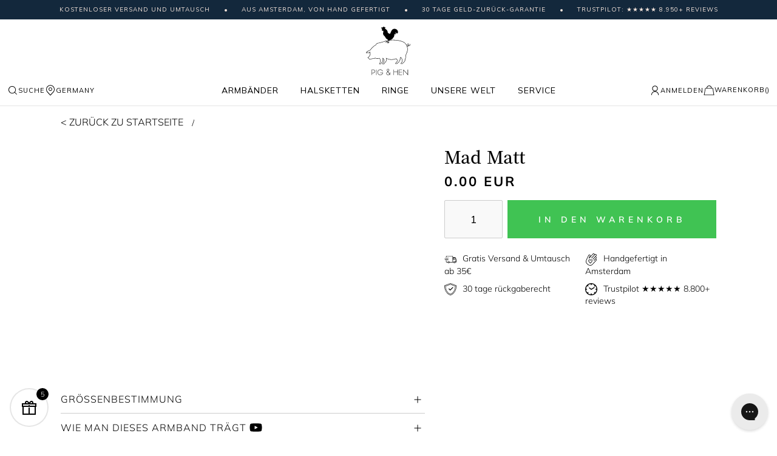

--- FILE ---
content_type: text/html; charset=UTF-8
request_url: https://www.pigandhen.de/mad-matt
body_size: 39694
content:
 <!doctype html><html lang="de"><head prefix="og: http://ogp.me/ns# fb: http://ogp.me/ns/fb# product: http://ogp.me/ns/product#">  <meta charset="utf-8"/>
<meta name="title" content="Mad Matt | Herren Armbänder | Pig &amp; Hen®"/>
<meta name="description" content="Pig &amp; Hen® Mad Matt - Herren - Versandkostenfrei ab €35 - Handgefertigt in Amsterdam - Hält ein leben lang - 30 tagen rückgaberecht"/>
<meta name="robots" content="INDEX,FOLLOW"/>
<meta name="viewport" content="width=device-width, initial-scale=1, maximum-scale=1.0, user-scalable=no"/>
<meta name="format-detection" content="telephone=no"/>
<meta name="msapplication-config" content="/browserconfig.xml"/>
<meta name="msapplication-TileColor" content="#ffffff"/>
<meta name="msapplication-TileImage" content="https://cdn.pighen.com/pub/static/version1769151229/frontend/Ntec/luma_child/de_DE//mstile-150x150.png"/>
<meta name="theme-color" content="#ffffff"/>
<title>Mad Matt | Herren Armbänder | Pig &amp; Hen®</title>
<link  rel="stylesheet" type="text/css"  media="all" href="https://cdn.pighen.com/pub/static/version1769151229/_cache/merged/4a65f1975bb18cfff2fad4b754c6f86b.min.css" />
<link  rel="stylesheet" type="text/css"  media="all" href="https://cdn.pighen.com/pub/static/version1769151229/frontend/Ntec/luma_child/de_DE/Anowave_Ec/css/ec.min.css" />
<link  rel="stylesheet" type="text/css"  media="screen and (min-width: 768px)" href="https://cdn.pighen.com/pub/static/version1769151229/frontend/Ntec/luma_child/de_DE/css/styles-l.min.css" />

<link  href="https://cdn.pighen.com/pub/static/version1769151229/frontend/Ntec/luma_child/de_DE/fonts/Luma-Icons.woff2" />
<link  rel="icon" type="image/png" sizes="16x16" href="https://cdn.pighen.com/pub/static/version1769151229/frontend/Ntec/luma_child/de_DE/Magento_Theme/favicon-16x16.png" />
<link  rel="icon" type="image/png" sizes="32x32" href="https://cdn.pighen.com/pub/static/version1769151229/frontend/Ntec/luma_child/de_DE/Magento_Theme/favicon-32x32.png" />
<link  rel="icon" type="image/png" sizes="192x192" href="https://cdn.pighen.com/pub/static/version1769151229/frontend/Ntec/luma_child/de_DE/Magento_Theme/android-chrome-192x192.png" />
<link  rel="icon" type="image/png" sizes="512x512" href="https://cdn.pighen.com/pub/static/version1769151229/frontend/Ntec/luma_child/de_DE/Magento_Theme/android-chrome-512x512.png" />
<link  rel="apple-touch-icon" sizes="180x180" href="https://cdn.pighen.com/pub/static/version1769151229/frontend/Ntec/luma_child/de_DE/Magento_Theme/apple-touch-icon.png" />
<link  rel="manifest" href="https://cdn.pighen.com/pub/static/version1769151229/frontend/Ntec/luma_child/de_DE/Magento_Theme/site.webmanifest" />
<link  rel="icon" type="image/x-icon" href="https://cdn.pighen.com/pub/media/favicon/default/favicons.png" />
<link  rel="shortcut icon" type="image/x-icon" href="https://cdn.pighen.com/pub/media/favicon/default/favicons.png" />
<!-- Business Structured Data --><!-- Sitelinks Searchbox Structured Data --><!-- Breadcrumbs Structured Data --><!-- Product Structured Data -->   <link rel="preload" href="https://cdn.pighen.com/pub/static/version1769151229/frontend/Ntec/luma_child/de_DE/fonts/Luma-Icons.woff2" as="font" type="font/woff2" crossorigin /> <link rel="preconnect" href="https://cdn.pighen.com/pub/>"> <link rel="preconnect" href="https://www.googletagmanager.com/"><link rel="preconnect" href="https://container.pepperjam.com/"><link rel="preconnect" href="https://invitejs.trustpilot.com/"><link rel="preconnect" href="https://static.klaviyo.com/"><link rel="preconnect" href="https://static-tracking.klaviyo.com/"> <style> :root{ /* Ovewrite styles */ --bz-cookies-theme: #06b77d; --bz-cookies-font-size: 12px; --bz-cookies-color-button: #777; --bz-cookies-color-button-hover: #555; --bz-cookies-color-featured-button: #40c353; --bz-cookies-color-featured-button-hover: #04AD00; --bz-cookies-box-width: 500px; }</style>  <style> .ec-gtm-cookie-directive > div { background: #ffffff; color: #000000 } .ec-gtm-cookie-directive > div > div > div a.action.accept { color: #8bc53f } .ec-gtm-cookie-directive > div > div > div .ec-gtm-cookie-directive-note-toggle { color: #8bc53f } .ec-gtm-cookie-directive-segments > div input[type="checkbox"] + label:before { border:1px solid #000000 }</style>                       <link rel="prefetch" as="script" href="https://cdn.pighen.com/pub/static/version1769151229/frontend/Ntec/luma_child/de_DE/magepack/bundle-common.min.js"/>  <link rel="prefetch" as="script" href="https://cdn.pighen.com/pub/static/version1769151229/frontend/Ntec/luma_child/de_DE/magepack/bundle-product.min.js"/>    <link rel="alternate" href="https://www.pigandhen.asia/mad-matt" hreflang="en-CHN"/>
<link rel="alternate" href="https://www.pigandhen.asia/mad-matt" hreflang="en-JPN"/>
<link rel="alternate" href="https://www.pigandhen.asia/mad-matt" hreflang="en-TPE"/>
<link rel="alternate" href="https://www.pigandhen.asia/mad-matt" hreflang="en-UAE"/>
<link rel="alternate" href="https://www.pigandhen.asia/mad-matt" hreflang="en-QAT"/>
<link rel="alternate" href="https://www.pigandhen.asia/mad-matt" hreflang="en-IND"/>
<link rel="alternate" href="https://www.pigandhen.asia/mad-matt" hreflang="en-INA"/>
<link rel="alternate" href="https://www.pigandhen.asia/mad-matt" hreflang="en-SGP"/>
<link rel="alternate" href="https://www.pigandhen.asia/mad-matt" hreflang="en-HKG"/>
  <link rel="alternate" href="https://www.pigandhen.be/mad-matt" hreflang="en-BE"/>
  <link rel="alternate" href="https://ca.pighen.com/mad-matt" hreflang="en-CA"/>
  <link rel="alternate" href="https://www.pigandhen.fr/mad-matt" hreflang="fr-FR"/>
  <link rel="alternate" href="https://www.pigandhen.de/mad-matt" hreflang="de-DE"/>
  <link rel="alternate" href="https://www.pigandhen.nl/mad-matt" hreflang="nl-NL"/>
  <link rel="alternate" href="https://oceania.pighen.com/mad-matt" hreflang="en-AU"/>
<link rel="alternate" href="https://oceania.pighen.com/mad-matt" hreflang="en-NZ"/>
  <link rel="alternate" href="https://www.pigandhen.es/mad-matt" hreflang="en-ES"/>
  <link rel="alternate" href="https://www.pigandhen.co.uk/mad-matt" hreflang="en-GB"/>
  <link rel="alternate" href="https://us.pighen.com/mad-matt" hreflang="en-US"/>
  <link rel="alternate" href="https://www.pighen.com/mad-matt" hreflang="x-default"/>
        <!-- GTM Container Loader By GTM Server Side plugin --><!-- END of GTM Container Loader By GTM Server Side plugin -->   <meta property="og:type" content="product" /><meta property="og:title" content="Mad Matt" /><meta property="og:image" content="https://cdn.pighen.com/pub/media/catalog/product/placeholder/default/small-image_1.jpg" /><meta property="og:description" content="" /><meta property="og:url" content="https://www.pigandhen.de/mad-matt" /> <meta property="product:price:amount" content="0"/> <meta property="product:price:currency" content="EUR"/> </head><body data-container="body" data-mage-init='{"loaderAjax": {}, "loader": { "icon": "https://cdn.pighen.com/pub/static/version1769151229/frontend/Ntec/luma_child/de_DE/images/loader-2.gif"}}' id="html-body" class="page-product-configurable catalog-product-view product-mad-matt page-layout-1column">          <div class="cookie-status-message" id="cookie-status">The store will not work correctly when cookies are disabled.</div>       <noscript><div class="message global noscript"><div class="content"><p><strong>JavaScript scheint in Ihrem Browser deaktiviert zu sein.</strong> <span>Um unsere Website in bester Weise zu erfahren, aktivieren Sie Javascript in Ihrem Browser.</span></p></div></div></noscript>      <noscript><iframe src="https://www.googletagmanager.com/ns.html?id=GTM-WJLB73"
height="0" width="0" style="display:none;visibility:hidden"></iframe></noscript>    <!--START Pepperjam CODE--><!--END Pepperjam CODE--><div class="page-wrapper"><header class="page-header"><div class="header content"> <div id="new-menu">  <div class="new-marquee"><div class="inner">
<span>Kostenloser Versand und Umtausch</span>
<span>Aus Amsterdam, von Hand gefertigt</span>
<span>30 Tage Geld-zurück-Garantie</span>
<span>Trustpilot: ★★★★★ 8.950+ reviews</span>
</div></div> <div class="content">  <a class="logo" href="https://www.pigandhen.de/" title="Pighen"><img src="https://cdn.pighen.com/pub/static/version1769151229/frontend/Ntec/luma_child/de_DE/images/logo.svg" class="no-lazyload" title="Pighen" alt="Pighen" width="170"  /></a> <div class="navigation"> <div class="navigation-options"><a class="show-tool" href="#search"><span class="svg-search"></span>Suche</a> <a class="show-tool" href="#countries"><span class="svg-marker"></span>GERMANY</a></div>  <div class="navigation-menu"> <div class="item"><a aria-haspopup="menu" href="https://www.pigandhen.de/armbander" class="">Armbänder</a>  <div role="menu"><div class="inner"> <div class="column"> <a class="column-title" href="https://www.pigandhen.de/armbander/herren">Herren</a>  <nav>  <div class="has-submenu"><a href="https://www.pigandhen.de/armbander/herren/nautischen-armbander">Nautischen Armbänder</a> <div role="menu"> <a href="https://www.pigandhen.de/armbander/herren/nautischen-armbander/vicious-vik/90000-coa-vicious-vik-m-18cm">Coat of Arms</a>  <a href="https://www.pigandhen.de/armbander/herren/nautischen-armbander/don-dino/navy-silver-s-16cm">Don Dino</a>  <a href="https://www.pigandhen.de/armbander/herren/nautischen-armbander/easy-ed">Easy Ed</a>  <a href="https://www.pigandhen.de/armbander/herren/nautischen-armbander/little-lewis-dbl">Little Lewis DBL</a>  <a href="https://www.pigandhen.de/armbander/herren/nautischen-armbander/lobster-larry">Lobster Larry</a>  <a href="https://www.pigandhen.de/armbander/herren/nautischen-armbander/salty-steve/navy-silver-m-18cm">Salty Steve</a>  <a href="https://www.pigandhen.de/armbander/herren/nautischen-armbander/vicious-vik/black-black-m-18cm">Vicious Vik</a>  <a href="https://www.pigandhen.de/armbander/herren/nautischen-armbander">Alles anzeigen</a> </div></div>   <div class="has-submenu"><a href="https://www.pigandhen.de/armbander/herren/perlenarmbander">Perlenarmbänder</a> <div role="menu"> <a href="https://www.pigandhen.de/armbander/herren/perlenarmbander/brontide-4mm-adjustable/nagoya-gold-m-18-19cm">Brontide 4mm</a>  <a href="https://www.pigandhen.de/armbander/herren/perlenarmbander/brontide-6mm-adjustable/tiger-eye-black-m-18-19cm">Brontide 6mm</a>  <a href="https://www.pigandhen.de/armbander/herren/perlenarmbander/mariner-brontide-4mm/nagoya-925-sterling-silver-m-18-19cm">Mariner Brontide 4mm</a>  <a href="https://www.pigandhen.de/armbander/herren/perlenarmbander">Alles anzeigen</a> </div></div>   <div class="has-submenu"><a href="https://www.pigandhen.de/armbander/herren/kette-armbander">Kette Armbänder</a> <div role="menu"> <a href="https://www.pigandhen.de/armbander/herren/kette-armbander/catena-foxtail/black-black-m-18cm">Catena Foxtail</a>  <a href="https://www.pigandhen.de/armbander/herren/kette-armbander/catena-venetian-7mm/navy-silver-m-18cm">Catena Venetian 7mm</a>  <a href="https://www.pigandhen.de/armbander/herren/kette-armbander/catena-venetian-dbl/black-black-m-18cm">Catena Venetian DBL</a>  <a href="https://www.pigandhen.de/armbander/herren/kette-armbander/mariner-box-chain-3-5mm/925-sterling-silver-m-18-19cm">Mariner Box Chain</a>  <a href="https://www.pigandhen.de/armbander/herren/kette-armbander/mariner-cuban-chain-4mm/925-sterling-silver-m-18-19cm">Mariner Cuban Chain</a>  <a href="https://www.pigandhen.de/armbander/herren/kette-armbander/mariner-curb-chain-3mm/925-sterling-silver-m-18-19cm">Mariner Curb Chain</a>  <a href="https://www.pigandhen.de/armbander/herren/kette-armbander/mariner-foxtail-chain-4mm/925-sterling-silver-m-18cm">Mariner Foxtail Chain</a>  <a href="https://www.pigandhen.de/armbander/herren/kette-armbander/mariner-herringbone-chain-5-5mm/925-sterling-silver-m-18cm">Mariner Herringbone Chain</a>  <a href="https://www.pigandhen.de/armbander/herren/kette-armbander/mariner-snake-chain-4mm/925-sterling-silver-m-18-19cm">Mariner Snake Chain</a>  <a href="https://www.pigandhen.de/armbander/herren/kette-armbander">Alles anzeigen</a> </div></div>   <div class="has-submenu"><a href="https://www.pigandhen.de/armbander/herren/manschettenarmbander">Manschettenarmbänder</a> <div role="menu"> <a href="https://www.pigandhen.de/armbander/herren/manschettenarmbander/navarch-6mm/navy-silver-m-18cm">Navarch 6 mm</a>  <a href="https://www.pigandhen.de/armbander/herren/manschettenarmbander/navarch-9mm/navy-silver-m-18cm">Navarch 9mm</a>  <a href="https://www.pigandhen.de/armbander/herren/manschettenarmbander">Alles anzeigen</a> </div></div>   <a href="https://www.pigandhen.de/armbander/herren/verstellbare-armbander">Verstellbare Armbänder</a>    <a href="https://www.pigandhen.de/armbander/herren/jewelry-sets">Schmucksets</a>    <a href="https://www.pigandhen.de/armbander/herren/sonderangebote">Sonderangebote</a>    <a href="https://www.pigandhen.de/armbander/herren">Alles anzeigen</a>  </nav></div> <div class="column"> <a class="column-title" href="https://www.pigandhen.de/armbander/damen">Damen</a>  <nav>  <div class="has-submenu"><a href="https://www.pigandhen.de/armbander/damen/perlenarmbander">Perlenarmbänder</a> <div role="menu"> <a href="https://www.pigandhen.de/armbander/damen/perlenarmbander/brontide-4-mm-pearl/gold-xxs-m">Brontide 4 mm Pearl</a>  <a href="https://www.pigandhen.de/armbander/damen/perlenarmbander/brontide-4-mm-so/brontide-4-mm-palermo-gold-xxs-m">Brontide 4 mm</a>  <a href="https://www.pigandhen.de/armbander/damen/perlenarmbander">Alles anzeigen</a> </div></div>   <div class="has-submenu"><a href="https://www.pigandhen.de/armbander/damen/nautischen-armbander">Nautischen Armbänder</a> <div role="menu"> <a href="https://www.pigandhen.de/armbander/damen/nautischen-armbander/billy/ivory-gold-s-m-17cm">Billy</a>  <a href="https://www.pigandhen.de/armbander/damen/nautischen-armbander/ed">Ed</a>  <a href="https://www.pigandhen.de/armbander/damen/nautischen-armbander/franky">Franky</a>  <a href="https://www.pigandhen.de/armbander/damen/nautischen-armbander/lewis/little-lewis-black-gold-xs-15cm">Lewis</a>  <a href="https://www.pigandhen.de/armbander/damen/nautischen-armbander/mia/black-gold-s-15-17cm">Mia</a>  <a href="https://www.pigandhen.de/armbander/damen/nautischen-armbander">Alles anzeigen</a> </div></div>   <div class="has-submenu"><a href="https://www.pigandhen.de/armbander/damen/ketten-armbander">Ketten armbänder</a> <div role="menu"> <a href="https://www.pigandhen.de/armbander/damen/ketten-armbander/amelia/gold-one-size">Amelia</a>  <a href="https://www.pigandhen.de/armbander/damen/ketten-armbander/catena-venetian-7-mm/black-gold-s-16cm">Catena Venetian 7 mm</a>  <a href="https://www.pigandhen.de/armbander/damen/ketten-armbander/ella/gold-xxs-m">Ella</a>  <a href="https://www.pigandhen.de/armbander/damen/ketten-armbander/elizabeth/gold-xxs-m">Elizabeth</a>  <a href="https://www.pigandhen.de/armbander/damen/ketten-armbander">Alles anzeigen</a> </div></div>   <div class="has-submenu"><a href="https://www.pigandhen.de/armbander/damen/manschettenarmbander">Manschettenarmbänder</a> <div role="menu"> <a href="https://www.pigandhen.de/armbander/damen/manschettenarmbander/maya-lou/ivory-gold-s-16cm">Maya Lou</a>  <a href="https://www.pigandhen.de/armbander/damen/manschettenarmbander">Alles anzeigen</a> </div></div>   <a href="https://www.pigandhen.de/armbander/damen/verstellbare-armbander">Verstellbare Armbänder</a>    <a href="https://www.pigandhen.de/armbander/damen/bracelet-sets">Armbänder Sets</a>    <a href="https://www.pigandhen.de/armbander/damen/sonderangebote">Sonderangebote</a>    <a href="https://www.pigandhen.de/armbander/damen">Alles anzeigen</a>  </nav></div> <div class="column"> <div class="column-title">Kollektionen</div> <nav>  <a href="https://www.pigandhen.de/armbander/kollektionen/925er-sterling-silber-kollektion">925er Sterling Silber Kollektion</a>    <a href="https://www.pigandhen.de/armbander/kollektionen/amsterdam-kollektionen">Amsterdam Kollektionen</a>    <a href="https://www.pigandhen.de/armbander/kollektionen/bestsellers">Bestsellers</a>    <a href="https://www.pigandhen.de/armbander/kollektionen/brontide-kollektionen">Brontide Kollektionen</a>    <a href="https://www.pigandhen.de/armbander/kollektionen/gift-with-purchases">Kostenloses Geschenk bei Einkäufen</a>    <a href="https://www.pigandhen.de/armbander/kollektionen/giftcards">Geschenkgutscheine</a>    <a href="https://www.pigandhen.de/armbander/kollektionen/recycled-rope-kollektionen">Recycled rope Kollektionen</a>    <a href="https://www.pigandhen.de/armbander/kollektionen/shackles">Verschluss und Pins</a>    <a href="https://www.pigandhen.de/armbander/kollektionen/vintage-collection">Vintage Collection</a>  </nav></div> <div class="column"> <div class="column-title">Farben</div> <nav>  <a href="https://www.pigandhen.de/armbander/farben/schwarze-armbander">Schwarze Armbänder</a>    <a href="https://www.pigandhen.de/armbander/farben/blaue-armbander">Blaue Armbänder</a>    <a href="https://www.pigandhen.de/armbander/farben/goldarmbander">Goldarmbänder</a>    <a href="https://www.pigandhen.de/armbander/farben/grune-armbander">Grüne Armbänder</a>    <a href="https://www.pigandhen.de/armbander/farben/oranje-armbanden">Orange Armbänder</a>    <a href="https://www.pigandhen.de/armbander/farben/lila-armbander">Lila Armbänder</a>    <a href="https://www.pigandhen.de/armbander/farben/silberarmbander">Silberarmbänder</a>    <a href="https://www.pigandhen.de/armbander/farben/white-bracelets">Weiße Armbänder</a>  </nav></div>  <div class="column banner"><div class="featured-item"><picture><img src="[data-uri]" data-img="https://cdn.pighen.com/pub/media/catalog/category/featured-925-v2.jpg" loading="lazy" /></picture><div class="info"><div class="title">Neu | 925er Sterling Silber Kollektion</div><div class="description">Das perfekte Geschenk, veredelt aus nachhaltigem Premiumsilber.</div><div><a class="text-btn underlined" href="/armbander/kollektionen/925er-sterling-silber-kollektion">ENTDECKEN</a></div></div></div></div></div></div></div> <div class="item"><a aria-haspopup="menu" href="https://www.pigandhen.de/halsketten" class="">Halsketten</a>  <div role="menu"><div class="inner"> <div class="column"> <div class="column-title">Herrenketten</div> <nav>  <div class="has-submenu"><a href="https://www.pigandhen.de/halsketten/herrenketten/pendant-halsketten">Pendant Halsketten</a> <div role="menu"> <a href="https://www.pigandhen.de/halsketten/herrenketten/pendant-halsketten/amsterdammertje-necklace/silver-one-size-60cm">Amsterdammertje</a>  <a href="https://www.pigandhen.de/halsketten/herrenketten/pendant-halsketten/brontide-eye-necklace">Brontide Eye</a>  <a href="https://www.pigandhen.de/halsketten/herrenketten/special-offers/dogtag-necklace-so/dogtag-necklace-black-agate-silver-one-size-70cm">Dogtag</a>  <a href="https://www.pigandhen.de/halsketten/herrenketten/pendant-halsketten/monolith-necklace/monolith-black-agate-black-60cm">Monolith</a>  <a href="https://www.pigandhen.de/halsketten/herrenketten/pendant-halsketten">Alles anzeigen</a> </div></div>   <div class="has-submenu"><a href="https://www.pigandhen.de/halsketten/herrenketten/chain-halsketten">Chain Halsketten</a> <div role="menu"> <a href="https://www.pigandhen.de/halsketten/herrenketten/chain-halsketten/boxchain-necklace/black-50cm">Boxchain</a>  <a href="https://www.pigandhen.de/halsketten/herrenketten/chain-halsketten/curb-chain-necklace/silver-one-size-60cm">Curb chain</a>  <a href="https://www.pigandhen.de/halsketten/herrenketten/chain-halsketten">Alles anzeigen</a> </div></div>   <a href="https://www.pigandhen.de/halsketten/herrenketten/special-offers">Special Offers</a>    <a href="https://www.pigandhen.de/halsketten/herrenketten">Alles anzeigen</a>  </nav></div> <div class="column"> <div class="column-title">Farben</div> <nav>  <a href="https://www.pigandhen.de/halsketten/farben/silver-halsketten">Silver Halsketten</a>    <a href="https://www.pigandhen.de/halsketten/farben/golden-halsketten">Golden Halsketten</a>    <a href="https://www.pigandhen.de/halsketten/farben/black-halsketten">Black Halsketten</a>  </nav></div> <div class="column"> <div class="column-title">Edelsteine</div> <nav>  <a href="https://www.pigandhen.de/halsketten/edelsteine/black-agate-halsketten">Black agate Halsketten</a>    <a href="https://www.pigandhen.de/halsketten/edelsteine/tiger-eye-halsketten">Tiger eye Halsketten</a>    <a href="https://www.pigandhen.de/halsketten/edelsteine/lapis-lazuli-halsketten">Lapis lazuli Halsketten</a>  </nav></div>  <div class="column banner"><div class="featured-item"><picture><img src="[data-uri]" data-img="https://cdn.pighen.com/pub/media/catalog/category/chainnecklaces-thumb-ss24_2.jpg" loading="lazy" /></picture><div class="info"><div class="title">Box Chain-Halsketten</div><div class="description">Entdecken Sie unsere wunderschönen Box Chain-Halsketten, die Haltbarkeit und Stil perfekt für jede Gelegenheit kombinieren.</div><div><a class="text-btn underlined" href="/necklaces/boxchain-necklace/silver-50cm">Einkaufen</a></div></div></div></div></div></div></div> <div class="item"><a aria-haspopup="menu" href="https://www.pigandhen.de/ringe" class="">Ringe</a>  <div role="menu"><div class="inner"> <div class="column"> <div class="column-title">Herrenringe</div> <nav>  <div class="has-submenu"><a href="https://www.pigandhen.de/ringe/herrenringe/signet-ringe">Signet ringe</a> <div role="menu"> <a href="https://www.pigandhen.de/ringe/herrenringe/signet-ringe/signet-ring-6mm-slim/black-69-22mm">Signet 6mm Slim</a>  <a href="https://www.pigandhen.de/ringe/herrenringe/signet-ringe/signet-ring-7mm/lapis-lazuli-silver-66-21mm">Signet 7mm Stone</a>  <a href="https://www.pigandhen.de/ringe/herrenringe/signet-ringe/signet-ring-16mm-classic/black-69-22mm">Signet 16mm Classic</a>  <a href="https://www.pigandhen.de/ringe/herrenringe/signet-ringe/signet-ring-7mm-rope">Signet 7mm Rope</a>  <a href="https://www.pigandhen.de/ringe/herrenringe/signet-ringe">Alles anzeigen</a> </div></div>   <div class="has-submenu"><a href="https://www.pigandhen.de/ringe/herrenringe/navarch-ringe">Navarch ringe</a> <div role="menu"> <a href="https://www.pigandhen.de/ringe/herrenringe/navarch-ringe/navarch-4mm-ring/navy-silver-69-22mm">Navarch 4mm Ring</a>  <a href="https://www.pigandhen.de/ringe/herrenringe/navarch-ringe/navarch-6mm-ring/navy-silver-66-21mm">Navarch 6mm Ring</a>  <a href="https://www.pigandhen.de/ringe/herrenringe/navarch-ringe/navarch-8mm-wrap-ring">Navarch 8mm Wrap</a>  <a href="https://www.pigandhen.de/ringe/herrenringe/navarch-ringe">Alles anzeigen</a> </div></div>   <a href="https://www.pigandhen.de/ringe/herrenringe/special-offers">Special Offers</a>    <a href="https://www.pigandhen.de/ringe/herrenringe">Alles anzeigen</a>  </nav></div> <div class="column"> <div class="column-title">Farben</div> <nav>  <a href="https://www.pigandhen.de/ringe/farben/goldene-ringe">Goldene Ringe</a>    <a href="https://www.pigandhen.de/ringe/farben/silberringe">Silberringe</a>    <a href="https://www.pigandhen.de/ringe/farben/schwarze-ringe">Schwarze Ringe</a>  </nav></div> <div class="column"> <div class="column-title">Edelsteine</div> <nav>  <a href="https://www.pigandhen.de/ringe/edelsteine/tiger-eye-ringe">Tiger eye ringe</a>    <a href="https://www.pigandhen.de/ringe/edelsteine/lapis-lazuli-ringe">Lapis lazuli ringe</a>  </nav></div>  <div class="column banner"><div class="featured-item"><picture><img src="[data-uri]" data-img="https://cdn.pighen.com/pub/media/catalog/category/rings-thumb-ss242.jpg" loading="lazy" /></picture><div class="info"><div class="title">Ringe</div><div class="description">Entdecken Sie unsere exquisite Sammlung von Ringen, die von Pig & Hen gefertigt wurden. Sie vereinen Haltbarkeit mit Stil und sind perfekt für jeden Anlass.</div><div><a class="text-btn underlined" href="/rings">Einkaufen</a></div></div></div></div></div></div></div> <div class="item"><a aria-haspopup="menu" href="https://www.pigandhen.de/unsere-welt" class="">Unsere Welt</a>  <div role="menu"><div class="inner"> <div class="column"> <a class="column-title" href="https://www.pigandhen.de/unsere-welt/unsere-geschichte">Über Pig & Hen</a>  <nav>  <a href="/blog/">Blog</a>    <a href="https://www.pigandhen.de/unsere-welt/unsere-geschichte/geschafte">Geschäfte</a>    <a href="https://www.pigandhen.de/unsere-welt/unsere-geschichte/unsere-geschichte">Unsere Geschichte</a>  </nav></div> <div class="column"> <div class="column-title">Unser Schmuck</div> <nav>  <a href="https://www.pigandhen.de/unsere-welt/unser-schmuck/handgefertigt-in-amsterdam">Handgefertigt in Amsterdam</a>    <a href="https://www.pigandhen.de/unsere-welt/unser-schmuck/gifting">Geschenke</a>    <a href="https://www.pigandhen.de/unsere-welt/unser-schmuck/geschenkefuhrer">Geschenkeführer</a>    <a href="https://www.pigandhen.de/unsere-welt/unser-schmuck/nachhaltigkeit">Nachhaltigkeit</a>  </nav></div>  <div class="column banner"><div class="featured-item"><picture><img src="[data-uri]" data-img="https://cdn.pighen.com/pub/media/catalog/category/our-world.jpg" loading="lazy" /></picture><div class="info"><div class="title">Handgefertigt in Amsterdam</div><div class="description">Unser Team arbeitet jeden Tag hart daran, Armbänder von Hand mit größter Sorgfalt und Liebe zum Detail herzustellen, die von Fans auf der ganzen Welt geliebt werden.</div><div><a class="text-btn underlined" href="/unsere-welt/unser-schmuck/handgefertigt-in-amsterdam">Learn more</a></div></div></div></div></div></div></div> <div class="item"><a aria-haspopup="menu" href="/faq" class="">Service</a>  <div role="menu"><div class="inner"> <div class="column"> <div class="column-title">Help center</div> <nav>  <a href="/faq">FAQ</a>    <a href="/contact">Contact</a>    <a href="https://www.pigandhen.de/service/information/store-locator">Retailers</a>    <a href="https://www.pigandhen.de/service/information/retouren">Retouren</a>    <a href="https://www.pigandhen.de/service/information/was-ist-meine-grosse">Was ist meine Größe?</a>  </nav></div> <div class="column"> <div class="column-title">Geschenk</div> <nav>  <a href="https://www.pigandhen.de/service/geschenk/geschenkfuhrer">Geschenkführer</a>    <a href="/armbander/kollektionen/giftcards">Gift cards</a>    <a href="https://www.pigandhen.de/service/geschenk/corporate-gift">Corporate gift</a>  </nav></div> <div class="column"> <a class="column-title" href="https://www.pigandhen.de/service/geschafte">Geschäfte</a>  <nav>  <a href="/store-locator">Amsterdam</a>    <a href="https://www.pigandhen.de/service/geschafte/brand-store-london">London</a>    <a href="https://www.pigandhen.de/service/geschafte/brand-store-maastricht">Maastricht</a>    <a href="https://www.pigandhen.de/service/geschafte/brandstore-the-hague">Den Haag</a>    <a href="https://www.pigandhen.de/service/geschafte/utrecht">Utrecht</a>  </nav></div>  <div class="column banner"><div class="featured-item"><picture><img src="[data-uri]" data-img="https://cdn.pighen.com/pub/media/catalog/category/recycled-thumb_1.jpg" loading="lazy" /></picture><div class="info"><div class="title">Nachhaltige Armbänder</div><div class="description">100% recyceltes Seil. Hergestellt aus Post-Consumer- und Industrieseilen. Sehr stark und immer wieder recycelbar. </div><div><a class="text-btn underlined" href="/all-bracelets?is_sustainable=1">Einkaufen</a></div></div></div></div></div></div></div></div> <div class="navigation-user">  <a class="show-tool" href="#login"><span class="svg-user"></span><span class="title">Anmelden</span></a>   <div data-block="minicart" class="minicart-wrapper"><a class="action showcart" href="https://www.pigandhen.de/checkout/cart/" data-bind="scope: 'minicart_content'"><span class="svg-cart"></span> <span class="cart-title">Warenkorb</span> <span id="bag-summary-line" class="title"> (<span class="counter-number" data-bind="text: getCartParam('summary_count')">0</span>)</span> <span id="bag-summary-line-mobile" class="mobile-title" data-bind="css: { empty: !!getCartParam('summary_count') == false && !isLoading() }"><span class="counter-number"><!-- ko if: getCartParam('summary_count') --><!-- ko text: getCartParam('summary_count').toLocaleString(window.LOCALE) --><!-- /ko --><!-- /ko --></span></span></a> </div></div></div></div></div><div id='new-menu-mobile'>  <div class="new-marquee"><div class="inner">
<span>Kostenloser Versand und Umtausch</span>
<span>Aus Amsterdam, von Hand gefertigt</span>
<span>30 Tage Geld-zurück-Garantie</span>
<span>Trustpilot: ★★★★★ 8.950+ reviews</span>
</div></div> <div class="content"><div class='navigation-options'><a toggle-mobile-menu='1' href='javascript:;'><span class='svg-menu'></span></a> <a class='show-tool' href='#search' ><span class='svg-search'></span></a></div><div class="navigation-logo">  <a class="logo" href="https://www.pigandhen.de/" title="Pighen"><img src="https://cdn.pighen.com/pub/static/version1769151229/frontend/Ntec/luma_child/de_DE/images/logo.svg" class="no-lazyload" title="Pighen" alt="Pighen" width="170"  /></a></div><div class='navigation-options'>  <a class="show-tool" href="#login"><span class="svg-user"></span><span class="title">Anmelden</span></a>   <div data-block="minicart" class="minicart-wrapper"><a class="action showcart" href="https://www.pigandhen.de/checkout/cart/" data-bind="scope: 'minicart_content'"><span class="svg-cart"></span> <span class="cart-title">Warenkorb</span> <span id="bag-summary-line" class="title"> (<span class="counter-number" data-bind="text: getCartParam('summary_count')">0</span>)</span> <span id="bag-summary-line-mobile" class="mobile-title" data-bind="css: { empty: !!getCartParam('summary_count') == false && !isLoading() }"><span class="counter-number"><!-- ko if: getCartParam('summary_count') --><!-- ko text: getCartParam('summary_count').toLocaleString(window.LOCALE) --><!-- /ko --><!-- /ko --></span></span></a> </div></div></div> <div class='menu'><a toggle-mobile-menu='1' href='javascript:;'><span class='svg-close'></span></a> <nav> <div class="item category-level2 has-submenu"> <a aria-haspopup="menu" href="https://www.pigandhen.de/armbander">Armbänder<span pseudo-toggle-submenu="1"></span><span toggle-submenu="1"></span></a> <div role="menu"> <div class="item category-level3 has-submenu"> <a aria-haspopup="menu" href="https://www.pigandhen.de/armbander/herren">Herren<span pseudo-toggle-submenu="1"></span><span toggle-submenu="1"></span></a> <div role="menu"> <div class="item category-level4 has-submenu"> <a aria-haspopup="menu" href="https://www.pigandhen.de/armbander/herren/nautischen-armbander">Nautischen Armbänder<span pseudo-toggle-submenu="1"></span><span toggle-submenu="1"></span></a> <div role="menu"> <div class="item category-level5"><a href="https://www.pigandhen.de/armbander/herren/nautischen-armbander/vicious-vik/90000-coa-vicious-vik-m-18cm">Coat of Arms</a></div> <div class="item category-level5"><a href="https://www.pigandhen.de/armbander/herren/nautischen-armbander/don-dino/navy-silver-s-16cm">Don Dino</a></div> <div class="item category-level5"><a href="https://www.pigandhen.de/armbander/herren/nautischen-armbander/easy-ed">Easy Ed</a></div> <div class="item category-level5"><a href="https://www.pigandhen.de/armbander/herren/nautischen-armbander/little-lewis-dbl">Little Lewis DBL</a></div> <div class="item category-level5"><a href="https://www.pigandhen.de/armbander/herren/nautischen-armbander/lobster-larry">Lobster Larry</a></div> <div class="item category-level5"><a href="https://www.pigandhen.de/armbander/herren/nautischen-armbander/salty-steve/navy-silver-m-18cm">Salty Steve</a></div> <div class="item category-level5"><a href="https://www.pigandhen.de/armbander/herren/nautischen-armbander/vicious-vik/black-black-m-18cm">Vicious Vik</a></div> <div class="item category-level5"><a href="https://www.pigandhen.de/armbander/herren/nautischen-armbander">Alles anzeigen</a></div></div></div> <div class="item category-level4 has-submenu"> <a aria-haspopup="menu" href="https://www.pigandhen.de/armbander/herren/perlenarmbander">Perlenarmbänder<span pseudo-toggle-submenu="1"></span><span toggle-submenu="1"></span></a> <div role="menu"> <div class="item category-level5"><a href="https://www.pigandhen.de/armbander/herren/perlenarmbander/brontide-4mm-adjustable/nagoya-gold-m-18-19cm">Brontide 4mm</a></div> <div class="item category-level5"><a href="https://www.pigandhen.de/armbander/herren/perlenarmbander/brontide-6mm-adjustable/tiger-eye-black-m-18-19cm">Brontide 6mm</a></div> <div class="item category-level5"><a href="https://www.pigandhen.de/armbander/herren/perlenarmbander/mariner-brontide-4mm/nagoya-925-sterling-silver-m-18-19cm">Mariner Brontide 4mm</a></div> <div class="item category-level5"><a href="https://www.pigandhen.de/armbander/herren/perlenarmbander">Alles anzeigen</a></div></div></div> <div class="item category-level4 has-submenu"> <a aria-haspopup="menu" href="https://www.pigandhen.de/armbander/herren/kette-armbander">Kette Armbänder<span pseudo-toggle-submenu="1"></span><span toggle-submenu="1"></span></a> <div role="menu"> <div class="item category-level5"><a href="https://www.pigandhen.de/armbander/herren/kette-armbander/catena-foxtail/black-black-m-18cm">Catena Foxtail</a></div> <div class="item category-level5"><a href="https://www.pigandhen.de/armbander/herren/kette-armbander/catena-venetian-7mm/navy-silver-m-18cm">Catena Venetian 7mm</a></div> <div class="item category-level5"><a href="https://www.pigandhen.de/armbander/herren/kette-armbander/catena-venetian-dbl/black-black-m-18cm">Catena Venetian DBL</a></div> <div class="item category-level5"><a href="https://www.pigandhen.de/armbander/herren/kette-armbander/mariner-box-chain-3-5mm/925-sterling-silver-m-18-19cm">Mariner Box Chain</a></div> <div class="item category-level5"><a href="https://www.pigandhen.de/armbander/herren/kette-armbander/mariner-cuban-chain-4mm/925-sterling-silver-m-18-19cm">Mariner Cuban Chain</a></div> <div class="item category-level5"><a href="https://www.pigandhen.de/armbander/herren/kette-armbander/mariner-curb-chain-3mm/925-sterling-silver-m-18-19cm">Mariner Curb Chain</a></div> <div class="item category-level5"><a href="https://www.pigandhen.de/armbander/herren/kette-armbander/mariner-foxtail-chain-4mm/925-sterling-silver-m-18cm">Mariner Foxtail Chain</a></div> <div class="item category-level5"><a href="https://www.pigandhen.de/armbander/herren/kette-armbander/mariner-herringbone-chain-5-5mm/925-sterling-silver-m-18cm">Mariner Herringbone Chain</a></div> <div class="item category-level5"><a href="https://www.pigandhen.de/armbander/herren/kette-armbander/mariner-snake-chain-4mm/925-sterling-silver-m-18-19cm">Mariner Snake Chain</a></div> <div class="item category-level5"><a href="https://www.pigandhen.de/armbander/herren/kette-armbander">Alles anzeigen</a></div></div></div> <div class="item category-level4 has-submenu"> <a aria-haspopup="menu" href="https://www.pigandhen.de/armbander/herren/manschettenarmbander">Manschettenarmbänder<span pseudo-toggle-submenu="1"></span><span toggle-submenu="1"></span></a> <div role="menu"> <div class="item category-level5"><a href="https://www.pigandhen.de/armbander/herren/manschettenarmbander/navarch-6mm/navy-silver-m-18cm">Navarch 6 mm</a></div> <div class="item category-level5"><a href="https://www.pigandhen.de/armbander/herren/manschettenarmbander/navarch-9mm/navy-silver-m-18cm">Navarch 9mm</a></div> <div class="item category-level5"><a href="https://www.pigandhen.de/armbander/herren/manschettenarmbander">Alles anzeigen</a></div></div></div> <div class="item category-level4 "> <a href="https://www.pigandhen.de/armbander/herren/verstellbare-armbander">Verstellbare Armbänder</a> </div> <div class="item category-level4 "> <a href="https://www.pigandhen.de/armbander/herren/jewelry-sets">Schmucksets</a> </div> <div class="item category-level4 "> <a href="https://www.pigandhen.de/armbander/herren/sonderangebote">Sonderangebote</a> </div> <div class="item category-level4 "> <a href="https://www.pigandhen.de/armbander/herren">Alles anzeigen</a> </div></div></div> <div class="item category-level3 has-submenu"> <a aria-haspopup="menu" href="https://www.pigandhen.de/armbander/damen">Damen<span pseudo-toggle-submenu="1"></span><span toggle-submenu="1"></span></a> <div role="menu"> <div class="item category-level4 has-submenu"> <a aria-haspopup="menu" href="https://www.pigandhen.de/armbander/damen/perlenarmbander">Perlenarmbänder<span pseudo-toggle-submenu="1"></span><span toggle-submenu="1"></span></a> <div role="menu"> <div class="item category-level5"><a href="https://www.pigandhen.de/armbander/damen/perlenarmbander/brontide-4-mm-pearl/gold-xxs-m">Brontide 4 mm Pearl</a></div> <div class="item category-level5"><a href="https://www.pigandhen.de/armbander/damen/perlenarmbander/brontide-4-mm-so/brontide-4-mm-palermo-gold-xxs-m">Brontide 4 mm</a></div> <div class="item category-level5"><a href="https://www.pigandhen.de/armbander/damen/perlenarmbander">Alles anzeigen</a></div></div></div> <div class="item category-level4 has-submenu"> <a aria-haspopup="menu" href="https://www.pigandhen.de/armbander/damen/nautischen-armbander">Nautischen Armbänder<span pseudo-toggle-submenu="1"></span><span toggle-submenu="1"></span></a> <div role="menu"> <div class="item category-level5"><a href="https://www.pigandhen.de/armbander/damen/nautischen-armbander/billy/ivory-gold-s-m-17cm">Billy</a></div> <div class="item category-level5"><a href="https://www.pigandhen.de/armbander/damen/nautischen-armbander/ed">Ed</a></div> <div class="item category-level5"><a href="https://www.pigandhen.de/armbander/damen/nautischen-armbander/franky">Franky</a></div> <div class="item category-level5"><a href="https://www.pigandhen.de/armbander/damen/nautischen-armbander/lewis/little-lewis-black-gold-xs-15cm">Lewis</a></div> <div class="item category-level5"><a href="https://www.pigandhen.de/armbander/damen/nautischen-armbander/mia/black-gold-s-15-17cm">Mia</a></div> <div class="item category-level5"><a href="https://www.pigandhen.de/armbander/damen/nautischen-armbander">Alles anzeigen</a></div></div></div> <div class="item category-level4 has-submenu"> <a aria-haspopup="menu" href="https://www.pigandhen.de/armbander/damen/ketten-armbander">Ketten armbänder<span pseudo-toggle-submenu="1"></span><span toggle-submenu="1"></span></a> <div role="menu"> <div class="item category-level5"><a href="https://www.pigandhen.de/armbander/damen/ketten-armbander/amelia/gold-one-size">Amelia</a></div> <div class="item category-level5"><a href="https://www.pigandhen.de/armbander/damen/ketten-armbander/catena-venetian-7-mm/black-gold-s-16cm">Catena Venetian 7 mm</a></div> <div class="item category-level5"><a href="https://www.pigandhen.de/armbander/damen/ketten-armbander/ella/gold-xxs-m">Ella</a></div> <div class="item category-level5"><a href="https://www.pigandhen.de/armbander/damen/ketten-armbander/elizabeth/gold-xxs-m">Elizabeth</a></div> <div class="item category-level5"><a href="https://www.pigandhen.de/armbander/damen/ketten-armbander">Alles anzeigen</a></div></div></div> <div class="item category-level4 has-submenu"> <a aria-haspopup="menu" href="https://www.pigandhen.de/armbander/damen/manschettenarmbander">Manschettenarmbänder<span pseudo-toggle-submenu="1"></span><span toggle-submenu="1"></span></a> <div role="menu"> <div class="item category-level5"><a href="https://www.pigandhen.de/armbander/damen/manschettenarmbander/maya-lou/ivory-gold-s-16cm">Maya Lou</a></div> <div class="item category-level5"><a href="https://www.pigandhen.de/armbander/damen/manschettenarmbander">Alles anzeigen</a></div></div></div> <div class="item category-level4 "> <a href="https://www.pigandhen.de/armbander/damen/verstellbare-armbander">Verstellbare Armbänder</a> </div> <div class="item category-level4 "> <a href="https://www.pigandhen.de/armbander/damen/bracelet-sets">Armbänder Sets</a> </div> <div class="item category-level4 "> <a href="https://www.pigandhen.de/armbander/damen/sonderangebote">Sonderangebote</a> </div> <div class="item category-level4 "> <a href="https://www.pigandhen.de/armbander/damen">Alles anzeigen</a> </div></div></div> <div class="item category-level3 has-submenu"> <a aria-haspopup="menu" href="">Kollektionen<span pseudo-toggle-submenu="1"></span><span toggle-submenu="1"></span></a> <div role="menu"> <div class="item category-level4 "> <a href="https://www.pigandhen.de/armbander/kollektionen/925er-sterling-silber-kollektion">925er Sterling Silber Kollektion</a> </div> <div class="item category-level4 "> <a href="https://www.pigandhen.de/armbander/kollektionen/amsterdam-kollektionen">Amsterdam Kollektionen</a> </div> <div class="item category-level4 "> <a href="https://www.pigandhen.de/armbander/kollektionen/bestsellers">Bestsellers</a> </div> <div class="item category-level4 "> <a href="https://www.pigandhen.de/armbander/kollektionen/brontide-kollektionen">Brontide Kollektionen</a> </div> <div class="item category-level4 "> <a href="https://www.pigandhen.de/armbander/kollektionen/gift-with-purchases">Kostenloses Geschenk bei Einkäufen</a> </div> <div class="item category-level4 "> <a href="https://www.pigandhen.de/armbander/kollektionen/giftcards">Geschenkgutscheine</a> </div> <div class="item category-level4 "> <a href="https://www.pigandhen.de/armbander/kollektionen/recycled-rope-kollektionen">Recycled rope Kollektionen</a> </div> <div class="item category-level4 "> <a href="https://www.pigandhen.de/armbander/kollektionen/shackles">Verschluss und Pins</a> </div> <div class="item category-level4 "> <a href="https://www.pigandhen.de/armbander/kollektionen/vintage-collection">Vintage Collection</a> </div></div></div> <div class="item category-level3 has-submenu"> <a aria-haspopup="menu" href="">Farben<span pseudo-toggle-submenu="1"></span><span toggle-submenu="1"></span></a> <div role="menu"> <div class="item category-level4 "> <a href="https://www.pigandhen.de/armbander/farben/schwarze-armbander">Schwarze Armbänder</a> </div> <div class="item category-level4 "> <a href="https://www.pigandhen.de/armbander/farben/blaue-armbander">Blaue Armbänder</a> </div> <div class="item category-level4 "> <a href="https://www.pigandhen.de/armbander/farben/goldarmbander">Goldarmbänder</a> </div> <div class="item category-level4 "> <a href="https://www.pigandhen.de/armbander/farben/grune-armbander">Grüne Armbänder</a> </div> <div class="item category-level4 "> <a href="https://www.pigandhen.de/armbander/farben/oranje-armbanden">Orange Armbänder</a> </div> <div class="item category-level4 "> <a href="https://www.pigandhen.de/armbander/farben/lila-armbander">Lila Armbänder</a> </div> <div class="item category-level4 "> <a href="https://www.pigandhen.de/armbander/farben/silberarmbander">Silberarmbänder</a> </div> <div class="item category-level4 "> <a href="https://www.pigandhen.de/armbander/farben/white-bracelets">Weiße Armbänder</a> </div></div></div></div></div> <div class="item category-level2 has-submenu"> <a aria-haspopup="menu" href="https://www.pigandhen.de/halsketten">Halsketten<span pseudo-toggle-submenu="1"></span><span toggle-submenu="1"></span></a> <div role="menu"> <div class="item category-level3 has-submenu"> <a aria-haspopup="menu" href="">Herrenketten<span pseudo-toggle-submenu="1"></span><span toggle-submenu="1"></span></a> <div role="menu"> <div class="item category-level4 has-submenu"> <a aria-haspopup="menu" href="https://www.pigandhen.de/halsketten/herrenketten/pendant-halsketten">Pendant Halsketten<span pseudo-toggle-submenu="1"></span><span toggle-submenu="1"></span></a> <div role="menu"> <div class="item category-level5"><a href="https://www.pigandhen.de/halsketten/herrenketten/pendant-halsketten/amsterdammertje-necklace/silver-one-size-60cm">Amsterdammertje</a></div> <div class="item category-level5"><a href="https://www.pigandhen.de/halsketten/herrenketten/pendant-halsketten/brontide-eye-necklace">Brontide Eye</a></div> <div class="item category-level5"><a href="https://www.pigandhen.de/halsketten/herrenketten/special-offers/dogtag-necklace-so/dogtag-necklace-black-agate-silver-one-size-70cm">Dogtag</a></div> <div class="item category-level5"><a href="https://www.pigandhen.de/halsketten/herrenketten/pendant-halsketten/monolith-necklace/monolith-black-agate-black-60cm">Monolith</a></div> <div class="item category-level5"><a href="https://www.pigandhen.de/halsketten/herrenketten/pendant-halsketten">Alles anzeigen</a></div></div></div> <div class="item category-level4 has-submenu"> <a aria-haspopup="menu" href="https://www.pigandhen.de/halsketten/herrenketten/chain-halsketten">Chain Halsketten<span pseudo-toggle-submenu="1"></span><span toggle-submenu="1"></span></a> <div role="menu"> <div class="item category-level5"><a href="https://www.pigandhen.de/halsketten/herrenketten/chain-halsketten/boxchain-necklace/black-50cm">Boxchain</a></div> <div class="item category-level5"><a href="https://www.pigandhen.de/halsketten/herrenketten/chain-halsketten/curb-chain-necklace/silver-one-size-60cm">Curb chain</a></div> <div class="item category-level5"><a href="https://www.pigandhen.de/halsketten/herrenketten/chain-halsketten">Alles anzeigen</a></div></div></div> <div class="item category-level4 "> <a href="https://www.pigandhen.de/halsketten/herrenketten/special-offers">Special Offers</a> </div> <div class="item category-level4 "> <a href="https://www.pigandhen.de/halsketten/herrenketten">Alles anzeigen</a> </div></div></div> <div class="item category-level3 has-submenu"> <a aria-haspopup="menu" href="">Farben<span pseudo-toggle-submenu="1"></span><span toggle-submenu="1"></span></a> <div role="menu"> <div class="item category-level4 "> <a href="https://www.pigandhen.de/halsketten/farben/silver-halsketten">Silver Halsketten</a> </div> <div class="item category-level4 "> <a href="https://www.pigandhen.de/halsketten/farben/golden-halsketten">Golden Halsketten</a> </div> <div class="item category-level4 "> <a href="https://www.pigandhen.de/halsketten/farben/black-halsketten">Black Halsketten</a> </div></div></div> <div class="item category-level3 has-submenu"> <a aria-haspopup="menu" href="">Edelsteine<span pseudo-toggle-submenu="1"></span><span toggle-submenu="1"></span></a> <div role="menu"> <div class="item category-level4 "> <a href="https://www.pigandhen.de/halsketten/edelsteine/black-agate-halsketten">Black agate Halsketten</a> </div> <div class="item category-level4 "> <a href="https://www.pigandhen.de/halsketten/edelsteine/tiger-eye-halsketten">Tiger eye Halsketten</a> </div> <div class="item category-level4 "> <a href="https://www.pigandhen.de/halsketten/edelsteine/lapis-lazuli-halsketten">Lapis lazuli Halsketten</a> </div></div></div></div></div> <div class="item category-level2 has-submenu"> <a aria-haspopup="menu" href="https://www.pigandhen.de/ringe">Ringe<span pseudo-toggle-submenu="1"></span><span toggle-submenu="1"></span></a> <div role="menu"> <div class="item category-level3 has-submenu"> <a aria-haspopup="menu" href="">Herrenringe<span pseudo-toggle-submenu="1"></span><span toggle-submenu="1"></span></a> <div role="menu"> <div class="item category-level4 has-submenu"> <a aria-haspopup="menu" href="https://www.pigandhen.de/ringe/herrenringe/signet-ringe">Signet ringe<span pseudo-toggle-submenu="1"></span><span toggle-submenu="1"></span></a> <div role="menu"> <div class="item category-level5"><a href="https://www.pigandhen.de/ringe/herrenringe/signet-ringe/signet-ring-6mm-slim/black-69-22mm">Signet 6mm Slim</a></div> <div class="item category-level5"><a href="https://www.pigandhen.de/ringe/herrenringe/signet-ringe/signet-ring-7mm/lapis-lazuli-silver-66-21mm">Signet 7mm Stone</a></div> <div class="item category-level5"><a href="https://www.pigandhen.de/ringe/herrenringe/signet-ringe/signet-ring-16mm-classic/black-69-22mm">Signet 16mm Classic</a></div> <div class="item category-level5"><a href="https://www.pigandhen.de/ringe/herrenringe/signet-ringe/signet-ring-7mm-rope">Signet 7mm Rope</a></div> <div class="item category-level5"><a href="https://www.pigandhen.de/ringe/herrenringe/signet-ringe">Alles anzeigen</a></div></div></div> <div class="item category-level4 has-submenu"> <a aria-haspopup="menu" href="https://www.pigandhen.de/ringe/herrenringe/navarch-ringe">Navarch ringe<span pseudo-toggle-submenu="1"></span><span toggle-submenu="1"></span></a> <div role="menu"> <div class="item category-level5"><a href="https://www.pigandhen.de/ringe/herrenringe/navarch-ringe/navarch-4mm-ring/navy-silver-69-22mm">Navarch 4mm Ring</a></div> <div class="item category-level5"><a href="https://www.pigandhen.de/ringe/herrenringe/navarch-ringe/navarch-6mm-ring/navy-silver-66-21mm">Navarch 6mm Ring</a></div> <div class="item category-level5"><a href="https://www.pigandhen.de/ringe/herrenringe/navarch-ringe/navarch-8mm-wrap-ring">Navarch 8mm Wrap</a></div> <div class="item category-level5"><a href="https://www.pigandhen.de/ringe/herrenringe/navarch-ringe">Alles anzeigen</a></div></div></div> <div class="item category-level4 "> <a href="https://www.pigandhen.de/ringe/herrenringe/special-offers">Special Offers</a> </div> <div class="item category-level4 "> <a href="https://www.pigandhen.de/ringe/herrenringe">Alles anzeigen</a> </div></div></div> <div class="item category-level3 has-submenu"> <a aria-haspopup="menu" href="">Farben<span pseudo-toggle-submenu="1"></span><span toggle-submenu="1"></span></a> <div role="menu"> <div class="item category-level4 "> <a href="https://www.pigandhen.de/ringe/farben/goldene-ringe">Goldene Ringe</a> </div> <div class="item category-level4 "> <a href="https://www.pigandhen.de/ringe/farben/silberringe">Silberringe</a> </div> <div class="item category-level4 "> <a href="https://www.pigandhen.de/ringe/farben/schwarze-ringe">Schwarze Ringe</a> </div></div></div> <div class="item category-level3 has-submenu"> <a aria-haspopup="menu" href="">Edelsteine<span pseudo-toggle-submenu="1"></span><span toggle-submenu="1"></span></a> <div role="menu"> <div class="item category-level4 "> <a href="https://www.pigandhen.de/ringe/edelsteine/tiger-eye-ringe">Tiger eye ringe</a> </div> <div class="item category-level4 "> <a href="https://www.pigandhen.de/ringe/edelsteine/lapis-lazuli-ringe">Lapis lazuli ringe</a> </div></div></div></div></div> <div class="item category-level2 has-submenu"> <a aria-haspopup="menu" href="https://www.pigandhen.de/unsere-welt">Unsere Welt<span pseudo-toggle-submenu="1"></span><span toggle-submenu="1"></span></a> <div role="menu"> <div class="item category-level3 has-submenu"> <a aria-haspopup="menu" href="https://www.pigandhen.de/unsere-welt/unsere-geschichte">Über Pig & Hen<span pseudo-toggle-submenu="1"></span><span toggle-submenu="1"></span></a> <div role="menu"> <div class="item category-level4 "> <a href="/blog/">Blog</a> </div> <div class="item category-level4 "> <a href="https://www.pigandhen.de/unsere-welt/unsere-geschichte/geschafte">Geschäfte</a> </div> <div class="item category-level4 "> <a href="https://www.pigandhen.de/unsere-welt/unsere-geschichte/unsere-geschichte">Unsere Geschichte</a> </div></div></div> <div class="item category-level3 has-submenu"> <a aria-haspopup="menu" href="">Unser Schmuck<span pseudo-toggle-submenu="1"></span><span toggle-submenu="1"></span></a> <div role="menu"> <div class="item category-level4 "> <a href="https://www.pigandhen.de/unsere-welt/unser-schmuck/handgefertigt-in-amsterdam">Handgefertigt in Amsterdam</a> </div> <div class="item category-level4 "> <a href="https://www.pigandhen.de/unsere-welt/unser-schmuck/gifting">Geschenke</a> </div> <div class="item category-level4 "> <a href="https://www.pigandhen.de/unsere-welt/unser-schmuck/geschenkefuhrer">Geschenkeführer</a> </div> <div class="item category-level4 "> <a href="https://www.pigandhen.de/unsere-welt/unser-schmuck/nachhaltigkeit">Nachhaltigkeit</a> </div></div></div></div></div> <div class="item category-level2 has-submenu"> <a aria-haspopup="menu" href="/faq">Service<span pseudo-toggle-submenu="1"></span><span toggle-submenu="1"></span></a> <div role="menu"> <div class="item category-level3 has-submenu"> <a aria-haspopup="menu" href="">Help center<span pseudo-toggle-submenu="1"></span><span toggle-submenu="1"></span></a> <div role="menu"> <div class="item category-level4 "> <a href="/faq">FAQ</a> </div> <div class="item category-level4 "> <a href="/contact">Contact</a> </div> <div class="item category-level4 "> <a href="https://www.pigandhen.de/service/information/store-locator">Retailers</a> </div> <div class="item category-level4 "> <a href="https://www.pigandhen.de/service/information/retouren">Retouren</a> </div> <div class="item category-level4 "> <a href="https://www.pigandhen.de/service/information/was-ist-meine-grosse">Was ist meine Größe?</a> </div></div></div> <div class="item category-level3 has-submenu"> <a aria-haspopup="menu" href="">Geschenk<span pseudo-toggle-submenu="1"></span><span toggle-submenu="1"></span></a> <div role="menu"> <div class="item category-level4 "> <a href="https://www.pigandhen.de/service/geschenk/geschenkfuhrer">Geschenkführer</a> </div> <div class="item category-level4 "> <a href="/armbander/kollektionen/giftcards">Gift cards</a> </div> <div class="item category-level4 "> <a href="https://www.pigandhen.de/service/geschenk/corporate-gift">Corporate gift</a> </div></div></div> <div class="item category-level3 has-submenu"> <a aria-haspopup="menu" href="https://www.pigandhen.de/service/geschafte">Geschäfte<span pseudo-toggle-submenu="1"></span><span toggle-submenu="1"></span></a> <div role="menu"> <div class="item category-level4 "> <a href="/store-locator">Amsterdam</a> </div> <div class="item category-level4 "> <a href="https://www.pigandhen.de/service/geschafte/brand-store-london">London</a> </div> <div class="item category-level4 "> <a href="https://www.pigandhen.de/service/geschafte/brand-store-maastricht">Maastricht</a> </div> <div class="item category-level4 "> <a href="https://www.pigandhen.de/service/geschafte/brandstore-the-hague">Den Haag</a> </div> <div class="item category-level4 "> <a href="https://www.pigandhen.de/service/geschafte/utrecht">Utrecht</a> </div></div></div></div></div> <div class='icons'><a class='show-tool' href='#countries'><span class='svg-marker'></span>GERMANY</a></div></nav></div></div> <div id="countries" class="tool" style="display: none;"><a class="close" href="javascript:;"></a> <img src="[data-uri]" data-img="https://cdn.pighen.com/pub/static/version1769151229/frontend/Ntec/luma_child/de_DE/images/loader-1.gif" class="loader" loading="lazy" /><div class="holder-inner"><div class="inner"><div class="heading"><h3 class="title">Select your country</h3></div><div class="block-select-countries"><div class="holder_items"><div class="items">  <div class="item"><a href="https://www.pigandhen.asia/mad-matt"><img src="[data-uri]" data-img="https://cdn.pighen.com/pub/static/version1769151229/frontend/Ntec/luma_child/de_DE/images/country/asia.png" width="36" height="36" />ASIA</a></div>  <div class="item"><a href="https://www.pigandhen.be/mad-matt"><img src="[data-uri]" data-img="https://cdn.pighen.com/pub/static/version1769151229/frontend/Ntec/luma_child/de_DE/images/country/belgium.png" width="36" height="36" />BELGIUM</a></div>  <div class="item"><a href="https://ca.pighen.com/mad-matt"><img src="[data-uri]" data-img="https://cdn.pighen.com/pub/static/version1769151229/frontend/Ntec/luma_child/de_DE/images/country/canada.png" width="36" height="36" />CANADA</a></div>  <div class="item"><a href="https://www.pigandhen.fr/mad-matt"><img src="[data-uri]" data-img="https://cdn.pighen.com/pub/static/version1769151229/frontend/Ntec/luma_child/de_DE/images/country/france.png" width="36" height="36" />FRANCE</a></div>  <div class="item current"><a href="https://www.pigandhen.de/mad-matt"><img src="[data-uri]" data-img="https://cdn.pighen.com/pub/static/version1769151229/frontend/Ntec/luma_child/de_DE/images/country/germany.png" width="36" height="36" />GERMANY</a></div>  <div class="item"><a href="https://www.pigandhen.nl/mad-matt"><img src="[data-uri]" data-img="https://cdn.pighen.com/pub/static/version1769151229/frontend/Ntec/luma_child/de_DE/images/country/netherlands.png" width="36" height="36" />NETHERLANDS</a></div>  <div class="item"><a href="https://oceania.pighen.com/mad-matt"><img src="[data-uri]" data-img="https://cdn.pighen.com/pub/static/version1769151229/frontend/Ntec/luma_child/de_DE/images/country/oceania.png" width="36" height="36" />OCEANIA</a></div>  <div class="item"><a href="https://www.pigandhen.es/mad-matt"><img src="[data-uri]" data-img="https://cdn.pighen.com/pub/static/version1769151229/frontend/Ntec/luma_child/de_DE/images/country/spain.png" width="36" height="36" />SPAIN</a></div>  <div class="item"><a href="https://www.pigandhen.co.uk/mad-matt"><img src="[data-uri]" data-img="https://cdn.pighen.com/pub/static/version1769151229/frontend/Ntec/luma_child/de_DE/images/country/united_kingdom.png" width="36" height="36" />UNITED KINGDOM</a></div>  <div class="item"><a href="https://us.pighen.com/mad-matt"><img src="[data-uri]" data-img="https://cdn.pighen.com/pub/static/version1769151229/frontend/Ntec/luma_child/de_DE/images/country/usa.png" width="36" height="36" />USA</a></div>  <div class="item"><a href="https://www.pighen.com/mad-matt"><img src="[data-uri]" data-img="https://cdn.pighen.com/pub/static/version1769151229/frontend/Ntec/luma_child/de_DE/images/country/other_countries.png" width="36" height="36" />OTHER COUNTRIES</a></div></div></div></div></div></div></div>  <div id="login" class="tool" style="visibility: hidden; opacity: 0;"><a class="close" href="javascript:;"></a> <div class="holder-inner"><div class="inner"><div class="heading"><h3 class="title">Log In</h3></div><div class="block-login"><picture class="img"><source srcset="https://cdn.pighen.com/pub/static/version1769151229/frontend/Ntec/luma_child/de_DE/images/login-bg.jpg" media="(min-width: 769px)" /><img class="login-image" src="[data-uri]" data-img="https://cdn.pighen.com/pub/static/version1769151229/frontend/Ntec/luma_child/de_DE/images/login-bg-sm.jpg" loading="lazy" /></picture><div class="block-content" aria-labelledby="block-customer-login-heading"> <form class="form form-login" action="https://www.pigandhen.de/customer/account/loginPost/" method="post" id="login-form" data-mage-init='{"validation":{}}'><input name="form_key" type="hidden" value="pVJKdpL8Vm18fgFX" /> <fieldset class="fieldset login" data-hasrequired="* Pflichtfelder"><div class="field note">Wenn Sie ein Konto haben, melden Sie sich mit Ihrer e-Mail-Adresse an.</div><div class="field email required"><label class="label" for="email">E-Mail</label> <div class="control"><input name="login[username]" value=""  autocomplete="off" id="login-email" type="email" class="input-text" title="E-Mail" data-mage-init='{"mage/trim-input":{}}' data-validate="{required:true, 'validate-email':true}"></div></div><div class="field password required"><label for="pass" class="label">Passwort</label> <div class="control"><input name="login[password]" type="password"  autocomplete="off" class="input-text" id="login-password" title="Passwort" data-validate="{required:true}"></div></div><div class="actions-toolbar"><div class="primary"><button type="submit" class="action login primary" name="send" id="send2"><span>Log In</span></button></div><p class="forgot-password-link"><a href="https://www.pigandhen.de/customer/account/forgotpassword/">Passwort vergessen?</a></p></div></fieldset></form>   <div class='or'><span>or</span></div><div class="block block-new-customer"><div class="block-content" aria-labelledby="block-new-customer-heading"><div class="actions-toolbar"><div class="primary"><a href="https://www.pigandhen.de/customer/account/create/" class="action create primary"><span>Ein Konto erstellen</span></a></div></div></div></div></div></div></div></div></div>  <div id='after-subscribe' class='after-subscribe' data-autoplay='5'><a class='close' href='javascript:;'></a> <div class='holder-inner'><div class='inner'><div class='block-popup'></div></div></div></div> <div id='search' class='tool'><a class='close' href='javascript:;'></a> <div class='holder-inner'><div class='inner'>  <div class="block block-search"><div class="block block-title"><strong>Suche</strong></div><div class="block block-content"><form class="form minisearch" id="search_mini_form" action="https://www.pigandhen.de/catalogsearch/result/" method="get"><div class="field search"><div class="control input-wrapper-search"><input id="search" data-mage-init='{"quickSearch":{ "formSelector":"#search_mini_form", "minSearchLength": 2, "url":"https://www.pigandhen.de/search/ajax/suggest/", "destinationSelector":"#search_autocomplete"} }' type="search" name="q" value="" placeholder="Type your keywords here..." class="input-text" maxlength="128" role="combobox" aria-haspopup="false" aria-autocomplete="both" autocomplete="off"/><div id="search_autocomplete" class="search-autocomplete"></div></div></div><div class="actions"><button type="submit" title="Suche" class="action search"><span>Suche</span></button></div></form></div></div></div></div></div>   </div>   </header> <div class="section breadcrumbs"><div class="inner sm"><div class="content"><ul class="items"> <li class="item home"> <a href="https://www.pigandhen.de/" title="Zur Startseite">Startseite</a> </li>  <li class="item cms_page"> <strong>Mad Matt</strong> </li> </ul></div></div></div> <main id="maincontent" class="page-main section product-detail"> <a id="contentarea" title="Main Content" href="javascript::" tabindex="-1"></a><div class="page messages"> <div data-placeholder="messages"></div> <div data-bind="scope: 'messages'"><!-- ko if: cookieMessages && cookieMessages.length > 0 --><div role="alert" data-bind="foreach: { data: cookieMessages, as: 'message' }" class="messages"><div data-bind="attr: { class: 'message-' + message.type + ' ' + message.type + ' message', 'data-ui-id': 'message-' + message.type }"><div data-bind="html: message.text"></div></div></div><!-- /ko --><!-- ko if: messages().messages && messages().messages.length > 0 --><div role="alert" data-bind="foreach: { data: messages().messages, as: 'message' }" class="messages"><div data-bind="attr: { class: 'message-' + message.type + ' ' + message.type + ' message', 'data-ui-id': 'message-' + message.type }"><div data-bind="html: message.text"></div></div></div><!-- /ko --></div></div><div class="columns inner"><div class="column main"> <div class="product-heading"><div class="heading"><!-- todo should translate product name, category name?--><h1 class="title">Mad Matt</h1><div class="subtitle"></div><trustpilot-product-reviews class="trustpilot-mobile" sku=""></trustpilot-product-reviews></div><span class="sep"></span></div> <div class="galleries"><div class="gallery-tags" id="gallery-tags"></div><div class="gallery"> <img src="[data-uri]" data-img="https://cdn.pighen.com/pub/static/version1769151229/frontend/Ntec/luma_child/de_DE/images/blank.png" class="initial-image" alt="Mad Matt>"></div></div><div class="product-info-main">     <div class="product-add-form"><form data-product-sku="P39" data-product-id="17541" action="https://www.pigandhen.de/checkout/cart/add/uenc/aHR0cHM6Ly93d3cucGlnYW5kaGVuLmRlL21hZC1tYXR0/product/17541/" method="post" id="product_addtocart_form"><input type="hidden" name="product" value="17541" /><input type="hidden" name="product_id" value="17541" /><input type="hidden" name="selected_configurable_option" value="" /><input type="hidden" name="related_product" id="related-products-field" value="" /><input type="hidden" name="item" value="17541" /><input name="form_key" type="hidden" value="pVJKdpL8Vm18fgFX" />        <div class="product-options-wrapper" id="product-options-wrapper" data-hasrequired="&#x2A;&#x20;Pflichtfelder"><div class="fieldset" tabindex="0">     </div></div> <div class="product-options-bottom"><div class="product-info-price"><div class="price-box price-final_price" data-role="priceBox" data-product-id="17541" data-price-box="product-id-17541">   <span class="normal-price">  <span class="price-container price-final_price&#x20;tax&#x20;weee" > <span  id="product-price-17541"  data-price-amount="0" data-price-type="finalPrice" class="price-wrapper " ><span class="price">0,00 EUR</span></span>  </span></span> </div></div><div class="box-tocart"><div class="fieldset"> <div class="field qty"><div class="control"><input type="number" name="qty" id="qty" value="1" title="Menge" class="input-text qty" data-validate='{"required-number":true,"validate-item-quantity":{"maxAllowed":10000}}'></div></div> <div class="actions"><button type="submit" title="In den Warenkorb" class="action primary tocart btn-green" id="product-addtocart-button" data-id="P39" data-simple-id="P39" data-remarketing-adwords-id="P39" data-remarketing-facebook-id="P39" data-name="Mad Matt" data-price="0" data-store="GERMANY" data-brand="" data-use-simple="1" data-quantity="1" data-dimension10="Auf Lager" data-category="Herren/Armbänder" data-list="Herren" data-event="addToCart" data-click="" data-configurable="1" data-attributes="[]"><span>In den Warenkorb</span></button>   <div id="instant-purchase" data-bind="scope:'instant-purchase'"><!-- ko template: getTemplate() --><!-- /ko --></div></div></div></div> <div data-bind="scope: 'messages'"><!-- ko if: alertMessages && alertMessages.length > 0 --><div role="alert" data-bind="foreach: { data: alertMessages, as: 'message' }" class="messages"><div data-bind="attr: { class: 'message-' + message.type + ' ' + message.type + ' message', 'data-ui-id': 'message-' + message.type }"><div data-bind="html: message.text"></div></div></div><!-- /ko --></div><div class="unavailable-message hidden">Vorübergehend nicht auf Lager</div>
</div>  </form><div class="instock-message-boxed green" style="display: none"><span>Vorrätig</span> Lieferzeit 1 - 2 Werktage</div><div class="nonstock-message-boxed" style="display: none"><span>Handgefertigt für Sie</span> Die Liefereit beträgt 2-5 Werktage</div></div>  <div class="checked-features"><ul class="usps">
<li class="shipping">Gratis Versand &amp; Umtausch ab 35€</li>
<li class="handmade">Handgefertigt in Amsterdam&nbsp;</li>
<li class="pay">30 tage rückgaberecht&nbsp;</li>
<li class="return">Trustpilot ★★★★★ 8.800+ reviews</li>
</ul></div>                  <div class="product-combinations"  style="display: none"><div class="title">Empfohlene Kombination</div><div class="holder-items"><div class="items"></div></div></div><div class="product-similar" style="display: none"><div class="title">Ähnliche Artikel</div><div class="holder-items"><div class="items"></div></div></div> <div class="faq"> <div class="item"><div class="title">GRÖSSENBESTIMMUNG</div><div class="description product-sizing"><h2><strong>ARMBÄNDER</strong></h2>
<p><strong>So wählst du richtige Größe aus:</strong></p>
<p>Messe deinen Handgelenksumfang mit einem Maßband und wähle dann die richtige Größe aus.&nbsp;<strong>Bitte beachten Sie, dass die Handgelenkgröße nicht mit der Länge des Armbandes übereinstimmt.</strong>&nbsp;Die nachstehend angegebenen Größen beziehen sich auf den Umfang deines Handgelenks:</p>
<table style="width: 44.741%;" border="1" cellspacing="8" cellpadding="8">
<tbody>
<tr>
<td style="width: 14.2436%;"><strong>Größe</strong></td>
<td style="width: 85.7564%;"><strong>Handgelenkumfang (centimeter)</strong></td>
</tr>
<tr>
<td style="width: 14.2436%;">XXS</td>
<td style="width: 85.7564%;">14 cm Handgelenk</td>
</tr>
<tr>
<td style="width: 14.2436%;">XS</td>
<td style="width: 85.7564%;">15 cm Handgelenk</td>
</tr>
<tr>
<td style="width: 14.2436%;">S</td>
<td style="width: 85.7564%;">16 cm Handgelenk (durchschnittliche Frauengröße)</td>
</tr>
<tr>
<td style="width: 14.2436%;">S/M</td>
<td style="width: 85.7564%;">17 cm Handgelenk</td>
</tr>
<tr>
<td style="width: 14.2436%;">M</td>
<td style="width: 85.7564%;">18 cm Handgelenk (durchschnittliche Männergröße)</td>
</tr>
<tr>
<td style="width: 14.2436%;">M/L</td>
<td style="width: 85.7564%;">19 cm Handgelenk</td>
</tr>
<tr>
<td style="width: 14.2436%;">L</td>
<td style="width: 85.7564%;">20 cm Handgelenk</td>
</tr>
<tr>
<td style="width: 14.2436%;">XL</td>
<td style="width: 85.7564%;">21 cm Handgelenk</td>
</tr>
</tbody>
</table>
<p><br>Messen Sie Ihr Handgelenk fest und wir fertigen Ihr Armband mit einer bequemen Passform.</p>
<p>Laden Sie&nbsp;<a href="https://www.pighen.com/blog/wp-content/uploads/Pig-Hen-Wrist-Sizer-new.pdf" target="_blank" rel="noopener">hier</a>&nbsp;unser Maßband herunter.</p>
<p><br><iframe width="392" height="315" frameborder="0" allowfullscreen="allowfullscreen" data-src="https://www.youtube.com/embed/rPmJDgHPwJc" data-mce-fragment="1"></iframe></p>
<h2>RINGE</h2>
<p>Messen Sie Ihre Ringgröße <strong>eng</strong> mit einem Maßband um den breitesten Teil Ihres Fingers und wir sorgen für eine bequeme Passform.</p>
<table style="width: 80%; ; width: 80%; border: 0px solid #000000;" border="1" frame="border" cellspacing="8" cellpadding="8">
<tbody>
<tr>
<td><strong>Ringgröße EU</strong></td>
<td><strong>Ringgröße USA / CAN</strong></td>
<td><strong>Ringgröße UK</strong></td>
</tr>
<tr>
<td>60 mm / 19 mm</td>
<td>9</td>
<td>R ½</td>
</tr>
<tr>
<td>63 mm / 20 mm</td>
<td>10</td>
<td>T ½</td>
</tr>
<tr>
<td>66 mm / 21 mm</td>
<td>11.5</td>
<td>W ¾</td>
</tr>
<tr>
<td>69 mm / 22 mm</td>
<td>12.5</td>
<td>Z</td>
</tr>
</tbody>
</table>
<p><br>Die Anzahl der Millimeter auf der linken Seite der linken Spalte (z. B. <strong>66</strong> <strong>mm</strong> / 20 mm) steht für den Umfang Ihres Fingers. Die Millimeter auf der rechten Seite der ersten Spalte (z. B. 66 mm / <strong>21</strong> <strong>mm</strong>) stehen für den Durchmesser des Rings, durch den der Finger geht.</p>
<p><strong>Haben Sie kein Maßband?</strong></p>
<div class="group w-full text-gray-800 dark:text-gray-100 border-b border-black/10 dark:border-gray-900/50 bg-gray-50 dark:bg-[#444654]">
<div class="flex p-4 gap-4 text-base md:gap-6 md:max-w-2xl lg:max-w-xl xl:max-w-3xl md:py-6 lg:px-0 m-auto">
<div class="relative flex w-[calc(100%-50px)] flex-col gap-1 md:gap-3 lg:w-[calc(100%-115px)]">
<div class="flex flex-grow flex-col gap-3">
<div class="min-h-[20px] flex flex-col items-start gap-4 whitespace-pre-wrap break-words">
<div class="markdown prose w-full break-words dark:prose-invert light">
<p>Sie können <a title="Ringgrößenmesser" href="https://pighen.com/docs/Ring-Sizer-and-Measure-Existing-Ring.pdf"><strong>hier</strong></a> (Seite 1) unseren <strong>Ringgrößenmesser</strong> herunterladen und ausdrucken oder einen <strong>vorhandenen</strong> <strong>Ring</strong> <a title="Ringgrößenmesser" href="https://pighen.com/docs/Ring-Sizer-and-Measure-Existing-Ring.pdf"><strong>hier</strong></a>&nbsp;(Seite 2) messen. Bitte drucken Sie mit 100% Skalierung auf A4-Papier (210 × 297 millimeter), da die Maße sonst nicht stimmen.</p>
<p>&nbsp;</p>
<p>&nbsp;</p>
<p>&nbsp;</p>
<p>&nbsp;</p>
</div>
</div>
</div>
</div>
</div>
</div></div></div>  <div class="item title-how-to-put-bracelete" iframesrc="https://www.youtube.com/embed/IhV-8SqfwGE"><div class="title">Wie man dieses Armband trägt <div class="how-to-put-icon-video">&nbsp;</div></div><div class="description product-how-to-put-bracelete"></div></div>  <div class="item opened"><div class="title">Beschreibung</div><div class="description product-description" style="display: block;"></div></div>  <div class="item"><div class="title">VERSAND UND RÜCKGABE</div><div class="description product-shipping"><p><strong>Kostenloser Versand</strong></p>
<p>Bestellungen mit einem Wert von über 35 Euro werden versandkostenfrei verschickt. Unter 35 Euro berechnen wir 2,95 Euro Versandkosten. Alle Bestellungen werden von DHL innerhalb von 1 bis 2 Tagen geliefert.</p>
<p><br><strong>Kostenloses Rücksendeetikett für Umtausch</strong></p>
<p>Nicht zufrieden? Senden Sie Ihr Paket dann innerhalb von 30 Tagen nach dem Bestelldatum zurück. Gehen Sie zu unserem <a href="https://www.pigandhen.de/rucksendung">Retourenportal</a> und geben Sie Ihre Daten ein, um einen DHL-Rücksendeetikett auszudrucken.</p>
<p>Entscheiden Sie sich für einen Umtausch? Dann können Sie ein kostenloses Rücksendeetikett ausdrucken. Sie erhalten dann Ihr umgetauschtes Pig &amp; Hen innerhalb von 1 bis 3 Werktagen. Wenn Sie nur eine Rückerstattung wünschen, können Sie über unser <a href="https://www.pigandhen.de/rucksendung">Retourenportal</a> zu einem reduzierten Preis zurückgeben.</p></div></div>  <div class="item"><div class="title">Spezifikationen</div><div class="description product-specification"><div class="detail-list"></div></div></div>  <div class="item"><div class="title">Über Pig &amp; Hen</div><div class="description about-pighen"><p data-start="312" data-end="562"><strong>Pig &amp; Hen ist eine niederländische Marke, die für Abenteuer, Stil und echtes Handwerk steht. Jedes Schmuckstück wird von Hand gefertigt und hat seinen Ursprung in Amsterdam, wo unsere Designs und Geschichten zum Leben erwachen.</strong></p>
<p data-start="564" data-end="887">Unser Name und unsere Inspiration reichen zurück ins 17. Jahrhundert, als niederländische Seeleute Tätowierungen von einem Schwein und einem Hahn als Schutzsymbol gegen Unglück trugen. Heute führen wir diese Tradition in Form unserer Schmuckstücke fort, in denen das Symbol für Stärke und Schutz dezent eingearbeitet ist.</p>
<p data-start="889" data-end="1142">Unsere Kollektionen verbinden diese authentische Herkunft mit modernem Design und langlebigen Materialien wie Schiffstau, Edelstahl, Edelsteinen und hochwertigen Edelmetallen. Sie sind wasserfest, verschleißfest und für eine lange Lebensdauer gemacht.</p>
<p data-start="1144" data-end="1301">Seit über zwölf Jahren haben auch viele Deutsche den Weg zu unseren Schmuckstücken gefunden und teilen unsere Leidenschaft für Qualität und Handwerkskunst.</p>
<p data-start="1303" data-end="1500">Unsere Schmuckstücke für Damen und Herren findest du in unserem Onlineshop, bei über 1300 Händlern weltweit sowie in unseren eigenen Stores in Amsterdam, Den Haag, London, Maastricht und Utrecht.</p>
<h5 data-start="1502" data-end="1587">Pig &amp; Hen B.V. – Asterweg 75 – 1031 HM Amsterdam – Niederlande – <a class="decorated-link cursor-pointer" rel="noopener" data-start="1567" data-end="1585">service@pighen.com</a></h5></div></div></div></div>             <input name="form_key" type="hidden" value="pVJKdpL8Vm18fgFX" /> <div id="authenticationPopup" data-bind="scope:'authenticationPopup', style: {display: 'none'}">  <!-- ko template: getTemplate() --><!-- /ko --> </div>          </div></div></main><div class="section shop-content" id="product-recently"><div class="columns inner"><div class="main"><div class="product-recently widget-product-list"><div class="heading sm pl"><h2 class="title">Kürzlich von dir angesehen</h2></div>  <!--
/**
 * Copyright &copy; Magento, Inc. All rights reserved.
 * See COPYING.txt for license details.
 */
--><div class="admin__data-grid-outer-wrap" data-bind="scope: 'widget_recently_viewed.widget_recently_viewed'">
    <div data-role="spinner" data-component="widget_recently_viewed.widget_recently_viewed.widget_columns" class="admin__data-grid-loading-mask">
        <div class="spinner">
            <span></span><span></span><span></span><span></span><span></span><span></span><span></span><span></span>
        </div>
    </div>
    <!-- ko template: getTemplate() --><!-- /ko -->
</div>
 </div></div></div></div><div class="section trustpilot">
<div class="inner">
<div class="mobile-hidden">
<div class="trustpilot-widget" data-locale="en-GB" data-template-id="53aa8912dec7e10d38f59f36" data-businessunit-id="5aaeb7a4e6432b0001c182de" data-style-height="140px" data-style-width="100%" data-theme="light" data-tags="german" data-stars="5">&nbsp;</div>
</div>
<div class="desktop-hidden mobile-visible"><!-- TrustBox widget - Mini Carousel -->
<div class="trustpilot-widget" data-locale="en-US" data-template-id="539ad0ffdec7e10e686debd7" data-businessunit-id="5aaeb7a4e6432b0001c182de" data-style-height="350px" data-style-width="100%" data-theme="light" data-tags="german" data-stars="4,5"><a href="https://www.trustpilot.com/review/pighen.com" target="_blank" rel="noopener">Trustpilot</a></div>
<!-- End TrustBox widget --></div>
</div>
</div><footer class="page-footer"><div class="footer content"><div class="holder-columns"><div class="columns">  <div class="column shop"><div class="title">Shop</div><div class="content"><ul> <li><a href="https://www.pigandhen.de/armbander/herren">Herren</a></li>  <li><a href="https://www.pigandhen.de/armbander/kollektionen/giftcards">Geschenkgutscheine</a></li>  <li><a href="https://www.pigandhen.de/armbander/damen">Damen</a></li>  <li><a href="https://www.pigandhen.de/ringe">Ringe</a></li>  <li><a href="https://www.pigandhen.de/halsketten">Halsketten</a></li>  <li><a href="https://www.pigandhen.de/armbander">Armbänder</a></li>  <li><a href="https://www.pigandhen.de/armbander/kollektionen/bestsellers">Bestsellers</a></li> </ul></div></div> <div class="column shop"><div class="title"> <a href="https://www.pigandhen.de/about">ÜBER PIG & HEN</a></div>  <div class="content"><ul>   <li class="item"><a href="https://www.pigandhen.de/promotions">Aktionsbedingungen</a></li>    <li class="item"><a href="https://www.pigandhen.de/blog/">Blog</a></li>  <li class="item"><a href="https://www.pigandhen.de/grosshandelspartner">Großhandelspartner werden</a></li>    <li class="item"><a href="https://www.pigandhen.de/impressum">Impressum</a></li>    <li class="item"><a href="https://www.pigandhen.de/sustainability">Nachhaltigkeit</a></li>    <li class="item"><a href="https://www.pigandhen.de/privacy-policy-cookie-restriction-mode">Privacy & cookie policy</a></li>    <li class="item"><a href="https://www.pigandhen.de/terms-conditions">Terms & conditions</a></li>    <li class="item"><a href="https://www.pigandhen.de/about">Über Pig & Hen</a></li> </ul></div></div> <div class="column shop"><div class="title"> <a href="https://www.pigandhen.de/faq">SERVICE</a></div>  <div class="content"><ul>  <li class="item"><a href="https://www.pigandhen.de/rucksendung"> Prozess der Rückgabe</a></li>   <li class="item"><a href="https://www.pigandhen.de/contact/">Contact</a></li>   <li class="item"><a href="https://www.pigandhen.de/corporate-gifts">Corporate Gifts</a></li>   <li class="item"><a href="https://www.pigandhen.de/faq">FAQ</a></li>   <li class="item"><a href="https://www.pigandhen.de/store-locator/">Store locator</a></li>   <li class="item"><a href="https://www.pigandhen.de/what-is-my-size">Was ist meine handgelenkgrösse?</a></li>    <li class="item"><a href="#" onclick="event.preventDefault(); BzCookies.show_setup(); ">Cookies verwalten</a></li> </ul></div></div> <div class="column newsletter"><div class="title">NEWSLETTER ANMELDEN</div><div class="content"> <div class="block newsletter"><div class="klaviyo-form-VjEajD"></div></div> <div class="checked-features"><ul>
<li class="item">Neue Kollektionen&nbsp;</li>
<li class="item">€ 10 geschenkt bekommen&nbsp;</li>
<li class="item">Pig &amp; Hen events&nbsp;</li>
<li class="item">Limited edition launches</li>
</ul></div></div></div></div></div><div class="footer-extras"> <div class="custom-select"> <a class="show-tool" title="Countries" href="#countries"><i class="sprite marker inverse"></i>de</a>    </div>  <ul class="payment-methods">
<li><div><img src="[data-uri]" data-img="https://cdn.pighen.com/pub/media/wysiwyg/payment-0.png" width="393" height="123" loading="lazy" alt="Sofort"></div></li>
<li><div><img src="[data-uri]" data-img="https://cdn.pighen.com/pub/media/wysiwyg/payment-1.png" width="400" height="130" loading="lazy" alt="Visa"></div></li>
<li><div><img src="[data-uri]" data-img="https://cdn.pighen.com/pub/media/wysiwyg/payment-2.png" width="400" height="106" loading="lazy" alt="Paypal"></div></li>
<li><div><img src="[data-uri]" data-img="https://cdn.pighen.com/pub/media/wysiwyg/payment-3.png" width="389" height="234" loading="lazy" alt="Mastercard"></div></li>
<li><div><img src="[data-uri]" data-img="https://cdn.pighen.com/pub/media/wysiwyg/american-express.png" width="389" height="234" loading="lazy" alt="Amex"></div></li>
<li><div><img src="[data-uri]" data-img="https://cdn.pighen.com/pub/media/wysiwyg/giropay.png" width="389" height="234" loading="lazy" alt="Giropay"></div></li>
<li><div><img src="[data-uri]" data-img="https://cdn.pighen.com/pub/media/wysiwyg/banktransfer.png" width="389" height="350" loading="lazy" alt="Bank transfer"></div></li>
<li><div><img src="[data-uri]" data-img="https://cdn.pighen.com/pub/media/wysiwyg/klarna_logo1.png" width="200" height="65" loading="lazy" alt="Klarna"></div></li>
</ul>   <ul class="social-networks">
<li><a href="https://www.facebook.com/pigandhen" target="_blank" title="Facebook"><i class="fa fa-facebook-square"></i></a></li>
<li><a href="https://www.instagram.com/pigandhen/" target="_blank" title="Instagram"><i class="fa fa-instagram"></i></a></li>
<li><a class="tiktok-link" href="https://www.tiktok.com/@pigandhen" target="_blank" title="tiktok"><img class="fa" src="[data-uri]" data-img="https://cdn.pighen.com/pub/media/wysiwyg/logo-tiktok1.svg" alt="" width="13" height="13" /></a></li>
<li><a class="tiktok-link" href="https://snapchat.com/add/pigandhen" target="_blank" title="Snapchat"><img class="fa" src="[data-uri]" data-img="https://cdn.pighen.com/pub/media/wysiwyg/logo-snapchat1.svg" alt="" width="13" height="13" /></i></a></li>
<li><a class="tiktok-link" href="https://www.pinterest.com/pigandhen/" target="_blank" title="Pinterest"><img class="fa" src="[data-uri]" data-img="https://cdn.pighen.com/pub/media/wysiwyg/logo-pinterest.svg" alt="" width="12" height="13" /></i></a></li>
<li><a href="https://www.youtube.com/channel/UCzSGhpTuKF_w6yK0OBsOx_w" title="Youtube" target="_blank"><i class="fa fa-youtube-square"></i></a></li>
</ul> </div></div></footer><div id="after-add-to-cart" class="tool after-add-to-cart"><a class="close-this" href="javascript:;"></a> <div class="holder-inner"><div class="inner"><div class="block-popup-cart"><div class="heading sm"><h3 class="title"></h3><div class="subtitle color"></div><div class="subtitle price"></div></div><div class="img-wrapper"><div class="img"></div></div><div class="gift"><a href="javascript:;" class="product-item-photo"><span class="free">Free</span> <img class="photo image" width="165" height="165"></a> <div class="info"><label>Free gift added to cart</label> <p><strong class="product-item-name"></strong></p></div></div><div class="actions"><a class="btn btn-block" href="https://www.pigandhen.de/checkout/">Kasse</a> <span class="or"><span>Oder</span></span> <a class="btn btn-block btn-alternative close" href="javascript:;">Fortsetzen</a></div></div></div></div></div> <a id="show-gifts" class="show-tool" href="#gifts"><i class="fa fa-gift"></i> <span class="count">5</span></a> <div id="gifts" class="tool gift-collection"><a class="close" href="javascript:;"></a> <div class="holder-inner"><div class="inner"><div class="block-popup"><div class="heading green sm"><h3 class="title">Kostenloses Geschenk</h3></div><div class="content"><div class="text-content"><p>Sie haben die Wahl! Wählen Sie ein kostenloses Geschenk zu jedem Einkauf über €135.</p><p></p></div><div class="product-gifts"><div class="title">Wählen Sie Ihr Gratisgeschenk</div><div class="holder-items"><div class="items"> <div class="item" data-sku="bottle-mizu"><div class="item-combination"><div class="item-image"><div class="image-container">   <img class="photo image product-17299"  src="[data-uri]" data-img="https://cdn.pighen.com/pub/media/catalog/product/cache/5a1d68a7b09daa490c6e62ec4e72aa91/m/i/mizu-bottle-packshot.jpg"  width="567" height="684" alt="P&amp;H x Mizu Bottle" loading="lazy" /> <div class="available-from-message">Verfügbar ab <span class="available-from-price">0</span></div></div></div><div class="item-title">Mizu Bottle</div><div class="item-actions"><div class="price regular-product-price"><del style="display: none;">24,95 EUR</del><ins>24,95 EUR</ins></div><div class="price zero-price" style="display: none;"><ins>0,00 EUR</ins></div> <button class="btn xs btn-black show-tool" type="button" href="#select-sizes-16855">Option auswählen</button> <div id="select-sizes-16855" class="tool showgift-item-configurable-popup"><a class="close-this" href="javascript:;"></a> <div class="holder-inner"><div class="inner"><div class="block-popup"><div class="heading green sm"><h3 class="title">Optionen wählen</h3></div><div class="content" style="margin-top: 0;"> <form data-product-sku="bottle-mizu" data-product-id="16855" action="https://www.pigandhen.de/freegift/popup/add/" method="post" id="product_addtocart_form-1685515" enctype="multipart/form-data" style="margin-top: 0;"><input name="form_key" type="hidden" value=""><input type="hidden" name="isPromoItems" value="true" tabindex="0"><input type="hidden" name="product" value="16855"><input type="hidden" value="16855" name="product_id" tabindex="0"> <input type="hidden" name="selected_configurable_option" value="17299">    <div class="field configurable required"> <div class="colorway_select nested super-attribute-select" id="attribute93" data-attribute-id="93" data-attribute-code="color"> <div class="title"><span>Wählen Sie Ihr Modell</span></div>   <div class="input"><input name="super_attribute[93]" value="589" type="radio" data-validate="{required:true}" aria-label="750 Ml / 25 Oz" id="swatch-color-589-168551685574"><label for="swatch-color-589-168551685574">  <div class="photo image swatch-pdp "  alt="P&amp;H x Mizu Bottle" data-img="https://cdn.pighen.com/pub/media/catalog/product/cache/21c211cc812b343945505e00dda758ac/m/i/mizu-bottle-packshot.jpg" style=""></div></label></div></div></div>    <button class="btn btn-green action tocart" onclick="calculateSelectedProduct('#product_addtocart_form-1685515', event);" style="margin-top: 15px; width: 100%;"><span>In den Warenkorb</span></button> <div class="ids-by-attributes-json" style="display: none">{"93:589,":"17299"}</div><div class="attribute-ids-json" style="display: none">["93"]</div></form></div></div></div></div></div></div></div></div> <div class="item" data-sku="S05"><div class="item-combination"><div class="item-image"><div class="image-container">   <img class="photo image product-19783"  src="[data-uri]" data-img="https://cdn.pighen.com/pub/media/catalog/product/cache/5a1d68a7b09daa490c6e62ec4e72aa91/C/u/CurbChain_Gold.jpg"  width="567" height="684" alt="CurbChain_Gold" loading="lazy" /> <div class="available-from-message">Verfügbar ab <span class="available-from-price">0</span></div></div></div><div class="item-title">Curb Chain Necklace</div><div class="item-actions"><div class="price regular-product-price"><del style="display: none;">39,95 EUR</del><ins>39,95 EUR</ins></div><div class="price zero-price" style="display: none;"><ins>0,00 EUR</ins></div> <button class="btn xs btn-black show-tool" type="button" href="#select-sizes-18865">Option auswählen</button> <div id="select-sizes-18865" class="tool showgift-item-configurable-popup"><a class="close-this" href="javascript:;"></a> <div class="holder-inner"><div class="inner"><div class="block-popup"><div class="heading green sm"><h3 class="title">Optionen wählen</h3></div><div class="content" style="margin-top: 0;"> <form data-product-sku="S05" data-product-id="18865" action="https://www.pigandhen.de/freegift/popup/add/" method="post" id="product_addtocart_form-1886514" enctype="multipart/form-data" style="margin-top: 0;"><input name="form_key" type="hidden" value=""><input type="hidden" name="isPromoItems" value="true" tabindex="0"><input type="hidden" name="product" value="18865"><input type="hidden" value="18865" name="product_id" tabindex="0"> <input type="hidden" name="selected_configurable_option" value="19783">    <div class="field configurable required"> <div class="colorway_select nested super-attribute-select" id="attribute93" data-attribute-id="93" data-attribute-code="color"> <div class="title"><span>Wählen Sie Ihr Modell</span></div>   <div class="input"><input name="super_attribute[93]" value="372" type="radio" data-validate="{required:true}" aria-label="Gold" id="swatch-color-372-188651886594"><label for="swatch-color-372-188651886594">  <div class="photo image swatch-pdp "  alt="CurbChain_Gold" data-img="https://cdn.pighen.com/pub/media/catalog/product/cache/21c211cc812b343945505e00dda758ac/C/u/CurbChain_Gold.jpg" style=""></div></label></div> <div class="input"><input name="super_attribute[93]" value="346" type="radio" data-validate="{required:true}" aria-label="Black" id="swatch-color-346-188651886594"><label for="swatch-color-346-188651886594">  <div class="photo image swatch-pdp "  alt="CurbChain_Black" data-img="https://cdn.pighen.com/pub/media/catalog/product/cache/21c211cc812b343945505e00dda758ac/C/u/CurbChain_Black.jpg" style=""></div></label></div> <div class="input"><input name="super_attribute[93]" value="350" type="radio" data-validate="{required:true}" aria-label="Silver" id="swatch-color-350-188651886594"><label for="swatch-color-350-188651886594">  <div class="photo image swatch-pdp "  alt="CurbChain_Silver" data-img="https://cdn.pighen.com/pub/media/catalog/product/cache/21c211cc812b343945505e00dda758ac/C/u/CurbChain_Silver.jpg" style=""></div></label></div></div></div> <div class="field configurable required"> <div class="wristsize_select nested super-attribute-select" id="attribute147" data-attribute-id="147" data-attribute-code="size"><div class="title"><span>Wählen Sie Ihre Größe</span> <a href="#what_is_my_size" class="what_is_my_size show-tool"></a></div>  <div class="input"><input name="super_attribute[147]" value="6503" type="radio" data-validate="{required:true}" id="swatch-size-6503-188651886594"><label for="swatch-size-6503-188651886594"><span>55cm</span></label></div> <div class="input"><input name="super_attribute[147]" value="6387" type="radio" data-validate="{required:true}" id="swatch-size-6387-188651886594"><label for="swatch-size-6387-188651886594"><span>50cm</span></label></div> </div></div>    <button class="btn btn-green action tocart" onclick="calculateSelectedProduct('#product_addtocart_form-1886514', event);" style="margin-top: 15px; width: 100%;"><span>In den Warenkorb</span></button> <div class="ids-by-attributes-json" style="display: none">{"93:346,147:6387,":"19782","93:372,147:6387,":"19783","93:350,147:6387,":"19781","93:350,147:6503,":"20310","93:346,147:6503,":"20311","93:372,147:6503,":"20312"}</div><div class="attribute-ids-json" style="display: none">["93","147"]</div></form></div></div></div></div></div></div></div></div> <div class="item" data-sku="S11"><div class="item-combination"><div class="item-image"><div class="image-container">   <img class="photo image product-20273"  src="[data-uri]" data-img="https://cdn.pighen.com/pub/media/catalog/product/cache/5a1d68a7b09daa490c6e62ec4e72aa91/B/o/Boxchain_Silver_1.jpg"  width="567" height="684" alt="Boxchain_Silver" loading="lazy" /> <div class="available-from-message">Verfügbar ab <span class="available-from-price">0</span></div></div></div><div class="item-title">Boxchain Necklace</div><div class="item-actions"><div class="price regular-product-price"><del style="display: none;">49,95 EUR</del><ins>49,95 EUR</ins></div><div class="price zero-price" style="display: none;"><ins>0,00 EUR</ins></div> <button class="btn xs btn-black show-tool" type="button" href="#select-sizes-19613">Option auswählen</button> <div id="select-sizes-19613" class="tool showgift-item-configurable-popup"><a class="close-this" href="javascript:;"></a> <div class="holder-inner"><div class="inner"><div class="block-popup"><div class="heading green sm"><h3 class="title">Optionen wählen</h3></div><div class="content" style="margin-top: 0;"> <form data-product-sku="S11" data-product-id="19613" action="https://www.pigandhen.de/freegift/popup/add/" method="post" id="product_addtocart_form-1961347" enctype="multipart/form-data" style="margin-top: 0;"><input name="form_key" type="hidden" value=""><input type="hidden" name="isPromoItems" value="true" tabindex="0"><input type="hidden" name="product" value="19613"><input type="hidden" value="19613" name="product_id" tabindex="0"> <input type="hidden" name="selected_configurable_option" value="20273">    <div class="field configurable required"> <div class="colorway_select nested super-attribute-select" id="attribute93" data-attribute-id="93" data-attribute-code="color"> <div class="title"><span>Wählen Sie Ihr Modell</span></div>   <div class="input"><input name="super_attribute[93]" value="350" type="radio" data-validate="{required:true}" aria-label="Silver" id="swatch-color-350-196131961366"><label for="swatch-color-350-196131961366">  <div class="photo image swatch-pdp "  alt="Boxchain_Silver" data-img="https://cdn.pighen.com/pub/media/catalog/product/cache/21c211cc812b343945505e00dda758ac/B/o/Boxchain_Silver_1.jpg" style=""></div></label></div> <div class="input"><input name="super_attribute[93]" value="346" type="radio" data-validate="{required:true}" aria-label="Black" id="swatch-color-346-196131961366"><label for="swatch-color-346-196131961366">  <div class="photo image swatch-pdp "  alt="Boxchain_Black" data-img="https://cdn.pighen.com/pub/media/catalog/product/cache/21c211cc812b343945505e00dda758ac/B/o/Boxchain_Black_1.jpg" style=""></div></label></div> <div class="input"><input name="super_attribute[93]" value="372" type="radio" data-validate="{required:true}" aria-label="Gold" id="swatch-color-372-196131961366"><label for="swatch-color-372-196131961366">  <div class="photo image swatch-pdp "  alt="Boxchain_Gold" data-img="https://cdn.pighen.com/pub/media/catalog/product/cache/21c211cc812b343945505e00dda758ac/B/o/Boxchain_Gold.jpg" style=""></div></label></div></div></div> <div class="field configurable required"> <div class="wristsize_select nested super-attribute-select" id="attribute147" data-attribute-id="147" data-attribute-code="size"><div class="title"><span>Wählen Sie Ihre Größe</span> <a href="#what_is_my_size" class="what_is_my_size show-tool"></a></div>  <div class="input"><input name="super_attribute[147]" value="6503" type="radio" data-validate="{required:true}" id="swatch-size-6503-196131961366"><label for="swatch-size-6503-196131961366"><span>55cm</span></label></div> <div class="input"><input name="super_attribute[147]" value="6387" type="radio" data-validate="{required:true}" id="swatch-size-6387-196131961366"><label for="swatch-size-6387-196131961366"><span>50cm</span></label></div> </div></div>    <button class="btn btn-green action tocart" onclick="calculateSelectedProduct('#product_addtocart_form-1961347', event);" style="margin-top: 15px; width: 100%;"><span>In den Warenkorb</span></button> <div class="ids-by-attributes-json" style="display: none">{"93:350,147:6503,":"20273","93:346,147:6503,":"20308","93:372,147:6387,":"19616","93:372,147:6503,":"20309"}</div><div class="attribute-ids-json" style="display: none">["93","147"]</div></form></div></div></div></div></div></div></div></div> <div class="item" data-sku="W10"><div class="item-combination"><div class="item-image"><div class="image-container">   <img class="photo image product-17755"  src="[data-uri]" data-img="https://cdn.pighen.com/pub/media/catalog/product/cache/5a1d68a7b09daa490c6e62ec4e72aa91/A/m/Amelia_Silver_1.jpg"  width="567" height="684" alt="Amelia_Silver" loading="lazy" /> <div class="available-from-message">Verfügbar ab <span class="available-from-price">0</span></div></div></div><div class="item-title">Amelia</div><div class="item-actions"><div class="price regular-product-price"><del style="display: none;">49,95 EUR</del><ins>49,95 EUR</ins></div><div class="price zero-price" style="display: none;"><ins>0,00 EUR</ins></div> <button class="btn xs btn-black show-tool" type="button" href="#select-sizes-17754">Option auswählen</button> <div id="select-sizes-17754" class="tool showgift-item-configurable-popup"><a class="close-this" href="javascript:;"></a> <div class="holder-inner"><div class="inner"><div class="block-popup"><div class="heading green sm"><h3 class="title">Optionen wählen</h3></div><div class="content" style="margin-top: 0;"> <form data-product-sku="W10" data-product-id="17754" action="https://www.pigandhen.de/freegift/popup/add/" method="post" id="product_addtocart_form-1775436" enctype="multipart/form-data" style="margin-top: 0;"><input name="form_key" type="hidden" value=""><input type="hidden" name="isPromoItems" value="true" tabindex="0"><input type="hidden" name="product" value="17754"><input type="hidden" value="17754" name="product_id" tabindex="0"> <input type="hidden" name="selected_configurable_option" value="17755">    <div class="field configurable required"> <div class="colorway_select nested super-attribute-select" id="attribute93" data-attribute-id="93" data-attribute-code="color"> <div class="title"><span>Wählen Sie Ihr Modell</span></div>   <div class="input"><input name="super_attribute[93]" value="350" type="radio" data-validate="{required:true}" aria-label="Silver" id="swatch-color-350-177541775482"><label for="swatch-color-350-177541775482">  <div class="photo image swatch-pdp "  alt="Amelia_Silver" data-img="https://cdn.pighen.com/pub/media/catalog/product/cache/21c211cc812b343945505e00dda758ac/A/m/Amelia_Silver_1.jpg" style=""></div></label></div></div></div> <div class="field configurable required"> <div class="wristsize_select nested super-attribute-select" id="attribute147" data-attribute-id="147" data-attribute-code="size"><div class="title"><span>Wählen Sie Ihre Größe</span> <a href="#what_is_my_size" class="what_is_my_size show-tool"></a></div>  <div class="input"><input name="super_attribute[147]" value="6201" type="radio" data-validate="{required:true}" id="swatch-size-6201-177541775482"><label for="swatch-size-6201-177541775482"><span>XXS-</span> <span>M</span></label></div> </div></div>    <button class="btn btn-green action tocart" onclick="calculateSelectedProduct('#product_addtocart_form-1775436', event);" style="margin-top: 15px; width: 100%;"><span>In den Warenkorb</span></button> <div class="ids-by-attributes-json" style="display: none">{"93:350,147:6201,":"17755"}</div><div class="attribute-ids-json" style="display: none">["93","147"]</div></form></div></div></div></div></div></div></div></div></div></div></div></div></div></div></div></div>         <div class="sticky-add-to-cart" id="sticky-add-to-cart"><div class="sticky-content"><div class="left"><div class="price"><div class="price-old" >59,95 EUR</div><div class="price">0,00 EUR</div></div><div class="info"><div class="productname">Mad Matt</div><div class="productvariation" style="display: none;"><a class="edit" href="#product-options-wrapper"><i class="fa fa-pencil"></i></a></div></div></div><div class="right"><a class="btn btn-green sm add-to-cart-btn-check " onclick="document.getElementById('product-addtocart-button').click()">In den Warenkorb</a> <div class="unavailable-message hidden">Vorübergehend nicht auf Lager</div></div></div></div>  <small class="copyright"><span>Copyright  2013-present Pig & Hen. All rights reserved.</span></small></div><script>
    var BASE_URL = 'https://www.pigandhen.de/';
    var require = {
        "baseUrl": "https://cdn.pighen.com/pub/static/version1769151229/frontend/Ntec/luma_child/de_DE"
    };</script><script type="text/javascript" src="https://cdn.pighen.com/pub/static/version1769151229/_cache/merged/bce236c64f4b084e41b97bc3126e2be5.min.js"></script><script type="application/ld+json">{
    "@context": "http:\/\/schema.org\/",
    "@type": "Organization",
    "url": "https:\/\/www.pigandhen.de\/",
    "logo": "https:\/\/cdn.pighen.com\/pub\/static\/version1769151229\/frontend\/Ntec\/luma_child\/de_DE\/images\/logo.svg",
    "name": "PigHen",
    "contactPoint": []
}</script><script type="application/ld+json" id="website-json-ld">{
    "@context": "http:\/\/schema.org",
    "@type": "WebSite",
    "name": "pighen.com",
    "alternateName": [
        "pighen",
        "pig hen",
        "pig-hen",
        "pigandhen",
        "pig and hen",
        "pig-and-hen"
    ],
    "url": "https:\/\/www.pigandhen.de\/",
    "potentialAction": {
        "@type": "SearchAction",
        "target": "https:\/\/www.pigandhen.de\/catalogsearch\/result\/?q={searchbox_target}",
        "query-input": "required name=searchbox_target"
    }
}</script><script type="application/ld+json">{
    "@context": "http:\/\/schema.org",
    "@type": "BreadcrumbList",
    "itemListElement": [
        {
            "@type": "ListItem",
            "position": 0,
            "name": "Home",
            "image": "https:\/\/cdn.pighen.com\/pub\/static\/version1769151229\/frontend\/Ntec\/luma_child\/de_DE\/images\/logo.svg",
            "item": {
                "@type": "Thing",
                "@id": "https:\/\/www.pigandhen.de\/"
            }
        },
        {
            "@type": "ListItem",
            "position": 1,
            "name": "Mad Matt",
            "image": "https:\/\/cdn.pighen.com\/pub\/media\/catalog\/product\/placeholder\/default\/small-image_1.jpg",
            "item": {
                "@type": "Thing",
                "@id": "https:\/\/www.pigandhen.de\/mad-matt.htm"
            }
        }
    ]
}</script><script type="application/ld+json" id="product-json-ld">{
    "@context": "http:\/\/schema.org\/",
    "@type": "Product",
    "name": "Mad Matt",
    "description": "Mad Matt",
    "sku": "P39",
    "url": "https:\/\/www.pigandhen.de\/mad-matt",
    "image": "https:\/\/www.pigandhen.de\/pub\/media\/catalog\/product",
    "offers": {
        "@type": "Offer",
        "priceCurrency": "EUR",
        "price": 0,
        "itemOffered": 0,
        "itemCondition": "https:\/\/schema.org\/NewCondition",
        "availability": "http:\/\/schema.org\/InStock",
        "url": "https:\/\/www.pigandhen.de\/mad-matt",
        "priceValidUntil": "2026-03-02"
    },
    "gtin8": "P39",
    "brand": {
        "@type": "Thing",
        "name": "PigHen"
    },
    "aggregateRating": {
        "@type": "AggregateRating",
        "bestRating": 5,
        "worstRating": 0,
        "ratingValue": 5,
        "reviewCount": 1
    }
}</script><script defer src="https://www.pigandhen.de/bz-cookies.min.js?v=02112023"></script><script>
    bzCookiesConfig = {
        more: 1,
        hide_only_necessary: 1,
        hide_minimized: 1,
        translations: {
            more_content: 'Wir verwenden Cookies auch, um Ihre Präferenzen zu speichern und für Statistiken und Marketingzwecke. Für diese Zwecke bitten wir Sie um Ihr Einverständnis. Sie können Ihre Zustimmung jederzeit widerrufen. Weitere Informationen finden Sie in unserer Erklärung zum Datenschutz und zu Cookies <a href="/privacy-policy-cookie-restriction-mode">hier</a>. Durch das Akzeptieren von Cookies stimmst du zu, dass Google deine persönlichen Daten verwenden kann. Klicke <a href="https://policies.google.com/technologies/partner-sites">hier</a> für die Datenschutzbestimmungen von Google',
            message: 'Wir verwenden Cookies, um deine Erfahrung zu verbessern und Anzeigen zu personalisieren und relevanter zu gestalten.'
        },
        url: 'https://www.pigandhen.de/privacy-policy-cookie-restriction-mode'
    };</script><script defer src="https://www.pigandhen.de/trustpilot/widget.min.js?v=24032024001"></script><script>const trustpilot_platform_widget = 'https://www.pigandhen.de/trustpilot/';</script><script type="text/x-magento-init">
        {
            "*": {
                "Magento_PageCache/js/form-key-provider": {
                    "isPaginationCacheEnabled":
                        0                }
            }
        }</script><script data-ommit="true">

	/**
	 * Magento 2 Google Tag Manager Enhanced Ecommerce (UA) Tracking
	 *
	 * @version 103.0.2	
	 * @author Anowave
	 * @see https://www.anowave.com/marketplace/magento-2-extensions/magento-2-google-tag-manager-enhanced-ecommerce-ua-tracking/
	 * @copyright 2022 Anowave
	 */

	window.dataLayer = window.dataLayer || [];

	 window.AEC = window.AEC || {};

	 AEC.Const = 
	{
		TIMING_CATEGORY_ADD_TO_CART:		'Add To Cart Time',
		TIMING_CATEGORY_REMOVE_FROM_CART:	'Remove From Cart Time',
		TIMING_CATEGORY_PRODUCT_CLICK:		'Product Detail Click Time',
		TIMING_CATEGORY_CHECKOUT:			'Checkout Time',
		TIMING_CATEGORY_CHECKOUT_STEP:		'Checkout Step Time',
		TIMING_CATEGORY_PRODUCT_WISHLIST:	'Add to Wishlist Time',
		TIMING_CATEGORY_PRODUCT_COMPARE:	'Add to Compare Time'
	};

	AEC.Const.URL 					= 'https://www.pigandhen.de/';
	AEC.Const.VARIANT_DELIMITER 	= '-';
	AEC.Const.VARIANT_DELIMITER_ATT = ':';

	 AEC.Const.CHECKOUT_STEP_SHIPPING 	= 1;
	AEC.Const.CHECKOUT_STEP_PAYMENT  	= 2;
	AEC.Const.CHECKOUT_STEP_ORDER  		= 3;

	 AEC.Const.DIMENSION_SEARCH = 18;

	 AEC.Const.COOKIE_DIRECTIVE 								= false;
	AEC.Const.COOKIE_DIRECTIVE_CONSENT_GRANTED  			= false;
	AEC.Const.COOKIE_DIRECTIVE_SEGMENT_MODE 				= false;
	AEC.Const.COOKIE_DIRECTIVE_SEGMENT_MODE_EVENTS			= ["cookieConsentGranted"];	
	AEC.Const.COOKIE_DIRECTIVE_CONSENT_GRANTED_EVENT 		= "cookieConsentGranted";
	AEC.Const.COOKIE_DIRECTIVE_CONSENT_DECLINE_EVENT 		= "cookieConsentDeclined";

	 AEC.Const.CATALOG_CATEGORY_ADD_TO_CART_REDIRECT_EVENT 	= "catalogCategoryAddToCartRedirect";

	 AEC.Message = 
	{
		confirm: 			 false,
		confirmRemoveTitle:  "Sind Sie sicher?",
		confirmRemove: 		 "Soll dieser Artikel wirklich aus Ihrem Warenkorb entfernt werden?"	};
			
	AEC.storeName 			= "GERMANY";
	AEC.currencyCode	 	= "EUR";
	AEC.useDefaultValues 	= false;
	AEC.facebook 			= false;
	AEC.facebookInitParams 	= [];
	AEC.eventCallback		= false;

	 AEC.SUPER = [{"id":"93","label":"Farbe","code":"color","options":[]},{"id":"147","label":"Handgelenkumfang","code":"size","options":[]}];

	 AEC.CONFIGURABLE_SIMPLES = [];

	 AEC.BUNDLE = {"bundles":[],"options":[]};

	 AEC.localStorage = true;

	 AEC.summary = false;

	 AEC.reset = false;</script><script data-ommit="true">

    (summary => 
    {
    	if (summary)
    	{
        	let getSummary = (event) => 
        	{
            	AEC.Request.post("https:\/\/www.pigandhen.de\/datalayer\/index\/cart\/",{ event:event }, (response) => 
            	{
                	dataLayer.push(response);
               	});
            };

            ['ec.cookie.remove.item.data','ec.cookie.update.item.data','ec.cookie.add.data'].forEach(event => 
            {
            	AEC.EventDispatcher.on(event, (event => 
            	{
                	return () => 
                	{
                    	setTimeout(() => { getSummary(event); }, 2000);
                    };
                })(event));
            });
    	}
    })(AEC.summary);</script><script data-ommit="true">

	/**
 	 * Define dataLayer[] object
	 */
	window.dataLayer = window.dataLayer || [];

	/**
	 * Define transport layer to use as fallback in case of Ad-Blockers
	 * 
	 * @copyright Anowave
	 */
	var dataLayerTransport = (function()
	{
		var data = [];
		
		return {
			data:[],
			push: function(data)
			{
				this.data.push(data);
				
				return this;
			},
			serialize: function()
			{
				return this.data;
			}
		}	
	})();</script><script data-ommit="true">

	var EC = [];

	/* Dynamic remarketing */
	window.google_tag_params = window.google_tag_params || {};

	/* Default pagetype */
	window.google_tag_params.ecomm_pagetype = 'product';

	/* Grouped products collection */
	window.G = [];

	/**
	 * Global revenue 
	 */
	window.revenue = 0;

	/**
	 * DoubleClick
	 */
	window.DoubleClick = 
	{
		DoubleClickRevenue:	 	0,
		DoubleClickTransaction: 0,
		DoubleClickQuantity: 	0
	};
	
	 AEC.Cookie.visitor({"visitorLoginState":"Logged out","visitorLifetimeValue":0,"visitorExistingCustomer":"Nein","visitorType":"NOT LOGGED IN","currentStore":"GERMANY"}).push(dataLayer, false);

	 dataLayer.push({ pageType: "product"});</script><script>

		 window.google_tag_params.ecomm_pagetype 	= 'product';
		window.google_tag_params.ecomm_category 	= 'Herren/Armbänder';
		window.google_tag_params.ecomm_prodid		= 'P39';
		window.google_tag_params.ecomm_totalvalue 	=  0;
		window.google_tag_params.returnCustomer 	=  false;

		  		    var dataPush = JSON.parse('{"ecommerce":{"currencyCode":"EUR","detail":{"actionField":{"list":"Herren"},"products":[{"id":"P39","name":"Mad Matt","price":0,"brand":"","category":"Herren\/Armbänder","dimension10":"Auf Lager","quantity":1}]},"impressions":[]},"currentStore":"GERMANY"}');
		  window.G = [];

		</script><script>(function(w,d,s,l,i){w[l]=w[l]||[];w[l].push({'gtm.start':
new Date().getTime(),event:'gtm.js'});var f=d.getElementsByTagName(s)[0],
j=d.createElement(s),dl=l!='dataLayer'?'&l='+l:'';j.async=true;j.src=
'https://www.googletagmanager.com/gtm.js?id='+i+dl;f.parentNode.insertBefore(j,f);
})(window,document,'script','dataLayer','GTM-WJLB73');</script><script data-ommit="true">

    </script><script data-ommit="true">AEC.Bind.apply({"performance":false})</script><script>
        window.dataLayer = window.dataLayer || [];</script><script type="text/x-magento-init">
        {
            "*": {
                "Stape_Gtm/js/datalayer": {
                    "isUserDataEnabled": true,
                    "data": {"event":"view_item_stape","ecomm_pagetype":"product","ecommerce":{"currency":"EUR","items":[{"item_name":"Mad Matt","item_id":"17541","item_sku":"P39","item_category":"Armb\u00e4nder","price":0}]}},
                    "suffix": "_stape"
                }
            }
        }</script><script>!function(){"use strict";function l(e){for(var t=e,r=0,n=document.cookie.split(";");r<n.length;r++){var o=n[r].split("=");if(o[0].trim()===t)return o[1]}}function s(e){return localStorage.getItem(e)}function u(e){return window[e]}function A(e,t){e=document.querySelector(e);return t?null==e?void 0:e.getAttribute(t):null==e?void 0:e.textContent}var e=window,t=document,r="script",n="dataLayer",o="https://data.pigandhen.de",a="",i="UGqlbbbeta",c="oPTx=aWQ9R1RNLVdKTEI3Mw%3D%3D&page=3",g="cookie",v="_sbp",E="",d=!1;try{var d=!!g&&(m=navigator.userAgent,!!(m=new RegExp("Version/([0-9._]+)(.*Mobile)?.*Safari.*").exec(m)))&&16.4<=parseFloat(m[1]),f="stapeUserId"===g,I=d&&!f?function(e,t,r){void 0===t&&(t="");var n={cookie:l,localStorage:s,jsVariable:u,cssSelector:A},t=Array.isArray(t)?t:[t];if(e&&n[e])for(var o=n[e],a=0,i=t;a<i.length;a++){var c=i[a],c=r?o(c,r):o(c);if(c)return c}else console.warn("invalid uid source",e)}(g,v,E):void 0;d=d&&(!!I||f)}catch(e){console.error(e)}var m=e,g=(m[n]=m[n]||[],m[n].push({"gtm.start":(new Date).getTime(),event:"gtm.js"}),t.getElementsByTagName(r)[0]),v=I?"&bi="+encodeURIComponent(I):"",E=t.createElement(r),f=(d&&(i=8<i.length?i.replace(/([a-z]{8}$)/,"kp$1"):"kp"+i),!d&&a?a:o);E.async=!0,E.src=f+"/"+i+".js?"+c+v,null!=(e=g.parentNode)&&e.insertBefore(E,g)}();</script><script type="text&#x2F;javascript">document.querySelector("#cookie-status").style.display = "none";</script><script type="text/x-magento-init">
    {
        "*": {
            "cookieStatus": {}
        }
    }</script><script type="text/x-magento-init">
    {
        "*": {
            "mage/cookies": {
                "expires": null,
                "path": "/",
                "domain": ".pigandhen.de",
                "secure": false,
                "lifetime": "172800"
            }
        }
    }</script><script> window.cookiesConfig = window.cookiesConfig || {}; window.cookiesConfig.secure = true; </script><script>    require.config({
        map: {
            '*': {
                wysiwygAdapter: 'mage/adminhtml/wysiwyg/tiny_mce/tinymceAdapter'
            }
        }
    });</script><script type="text/javascript">
    (function (w, d, t, r, u) {
        var f, n, i;
        w[u] = w[u] || [], f = function () {
            var o = {ti: "26006358"};
            o.q = w[u], w[u] = new UET(o), w[u].push("pageLoad")
        }, n = d.createElement(t), n.src = r, n.async = 1, n.onload = n.onreadystatechange = function () {
            var s = this.readyState;
            s && s !== "loaded" && s !== "complete" || (f(), n.onload = n.onreadystatechange = null)
        }, i = d.getElementsByTagName(t)[0], i.parentNode.insertBefore(n, i)
    })(window, document, "script", "//bat.bing.com/bat.js", "uetq");</script><script>

    requirejs(['jquery'],function ($) {
        var lazyloadThrottleTimeout;

        lazyload = function() {
            var lazyloadImages = document.querySelectorAll("[data-img]");
            if (lazyloadThrottleTimeout) {
                clearTimeout(lazyloadThrottleTimeout);
            }
            lazyloadThrottleTimeout = setTimeout(function () {
                var scrollTop = window.scrollY;

                [].forEach.call(lazyloadImages, function(el) {
                    var elementPositions = el.getBoundingClientRect();
                    var positionToShow = elementPositions.y < window.innerHeight + scrollTop + 50;
                    var notInPopup = jQuery(el).closest('.tool').length == 0;
                    var isInPopupOpened = jQuery(el).closest('.tool.opened').length > 0;
                    var notInItem = jQuery(el).closest('.product-list-items .item').length == 0;
                    var isInVisibleItem = jQuery(el).closest('.product-list-items .item:visible').length > 0;
                    var notInItemBlock = jQuery(el).closest('.product-list-items .item div.images div').length == 0;
                    var isInVisibleItemBlock = jQuery(el).closest('.product-list-items .item  div.images div:visible').length > 0;

                    if (positionToShow && (notInPopup || isInPopupOpened) && (notInItem || isInVisibleItem) && (notInItemBlock || isInVisibleItemBlock)) {
                        var url = el.getAttribute("data-img");
                        if (el.tagName === 'DIV') {
                            el.style.backgroundImage = 'url('+url+')';
                        } else {
                            el.setAttribute("src", url);
                        }
                        el.removeAttribute("data-img");
                        lazyloadImages = document.querySelectorAll("[data-img]");
                    }
                });

                if (typeof(jQuery)!='undefined' && jQuery('.product-combinations .holder-items .owl-stage-outer').length){
                    var heights = jQuery('.holder-items .owl-item').map(function ()
                    {
                        return jQuery(this).height();
                    }).get();

                    var maxHeight = Math.max.apply(null, heights);
                    jQuery('.holder-items .owl-stage-outer').height(maxHeight);
                }
            }, 20);
        }

        jQuery(document).ready(function () {
            lazyload();
            document.body.addEventListener('click', lazyload, true);
            if (document.documentElement.scrollTop > 100){
                lazyload();
            }
            jQuery(document).on("scroll", lazyload);
            jQuery(window).on("resize", lazyload);
            $(document).bind('ajaxComplete', function(){
                lazyload();
            });

        });
    });</script><script>
    
    requirejs(['jquery','domReady!'],function ($) {
        $(document).on('hover mouseenter','.product-list-item>.info .right>.color-select>div.no-image-loaded',function(e){
            $(this).removeClass('no-image-loaded');
            var imgTexture = $(this).find('img');
            var hoverSwatchSrc = imgTexture.attr('hover-swatch');
            imgTexture.removeAttr('hover-swatch');
            imgTexture.attr('src',hoverSwatchSrc);
        });
    });</script><script>
    

    requirejs(['jquery','domReady!'],function ($) {
        function lazyloadBackImages() {
            $('img[full-img]').each(function(i,elem){
                $(elem).attr('data-img',$(elem).attr('full-img'));
                $(elem).removeAttr('full-img');
            });
        }
        function loadBackImages() {
            $('img[full-img]').each(function(i,elem){
                $(elem).attr('src',$(elem).attr('full-img'));
                $(elem).removeAttr('data-img');
                $(elem).removeAttr('full-img');
            });
        }

        $(document).on("scroll", function(){
            lazyloadBackImages();
            lazyload();
        });
        $(document).on("hover click",".product-hover", function(){
            loadBackImages();
        });
        if (window.innerWidth>1200){
            $(document).trigger('scroll');
        }
    });</script><script>
    var qtyReceived = false;
    var qtyBackordersMessage = '';</script><script> (function(){ var a=document.createElement("script"); a.type="text/javascript", a.async=!0, a.src="//container.pepperjam.com/1454302692.js"; var b=document.getElementsByTagName("head")[0]; if(b) b.appendChild(a,b); else { var b=document.getElementsByTagName("script")[0];b.parentNode.insertBefore(a,b) } })();</script><script>
        window.checkout = {"shoppingCartUrl":"https:\/\/www.pigandhen.de\/checkout\/cart\/","checkoutUrl":"https:\/\/www.pigandhen.de\/checkout\/","updateItemQtyUrl":"https:\/\/www.pigandhen.de\/checkout\/sidebar\/updateItemQty\/","removeItemUrl":"https:\/\/www.pigandhen.de\/checkout\/sidebar\/removeItem\/","imageTemplate":"Magento_Catalog\/product\/image_with_borders","baseUrl":"https:\/\/www.pigandhen.de\/","minicartMaxItemsVisible":5,"websiteId":"4","maxItemsToDisplay":10,"storeId":["4","4"],"storeGroupId":"5","customerLoginUrl":"https:\/\/www.pigandhen.de\/customer\/account\/login\/referer\/aHR0cHM6Ly93d3cucGlnYW5kaGVuLmRlL21hZC1tYXR0\/","isRedirectRequired":false,"autocomplete":"off","captcha":{"user_login":{"isCaseSensitive":false,"imageHeight":50,"imageSrc":"","refreshUrl":"https:\/\/www.pigandhen.de\/captcha\/refresh\/","isRequired":false,"timestamp":1769850720}}};</script><script type="text/x-magento-init">
    {
    	"[data-block='minicart']": {
        	"Magento_Ui/js/core/app": {
            	"components": {
                	"minicart_content": {
                    	"component": "Magento_Checkout/js/custom_minicart"
                	}
            	}
        	}
    	}
    }</script><script>
        window.checkout = {"shoppingCartUrl":"https:\/\/www.pigandhen.de\/checkout\/cart\/","checkoutUrl":"https:\/\/www.pigandhen.de\/checkout\/","updateItemQtyUrl":"https:\/\/www.pigandhen.de\/checkout\/sidebar\/updateItemQty\/","removeItemUrl":"https:\/\/www.pigandhen.de\/checkout\/sidebar\/removeItem\/","imageTemplate":"Magento_Catalog\/product\/image_with_borders","baseUrl":"https:\/\/www.pigandhen.de\/","minicartMaxItemsVisible":5,"websiteId":"4","maxItemsToDisplay":10,"storeId":["4","4"],"storeGroupId":"5","customerLoginUrl":"https:\/\/www.pigandhen.de\/customer\/account\/login\/referer\/aHR0cHM6Ly93d3cucGlnYW5kaGVuLmRlL21hZC1tYXR0\/","isRedirectRequired":false,"autocomplete":"off","captcha":{"user_login":{"isCaseSensitive":false,"imageHeight":50,"imageSrc":"","refreshUrl":"https:\/\/www.pigandhen.de\/captcha\/refresh\/","isRequired":false,"timestamp":1769850720}}};</script><script type="text/x-magento-init">
    {
    	"[data-block='minicart']": {
        	"Magento_Ui/js/core/app": {
            	"components": {
                	"minicart_content": {
                    	"component": "Magento_Checkout/js/custom_minicart"
                	}
            	}
        	}
    	}
    }</script><script>
    require([
        "jquery",
        "domReady!"
    ], function($) {
        //<![CDATA[
        $(function () {
            function setCookie(cname, cvalue, exdays) {
                var d = new Date();
                d.setTime(d.getTime() + (exdays * 24 * 60 * 60 * 1000));
                var expires = "expires="+d.toUTCString();
                document.cookie = cname + "=" + cvalue + ";" + expires + ";path=/";
            }
            function getCookie(cname) {
                var name = cname + "=";
                var ca = document.cookie.split(';');
                for(var i = 0; i < ca.length; i++) {
                    var c = ca[i];
                    while (c.charAt(0) == ' ') {
                        c = c.substring(1);
                    }
                    if (c.indexOf(name) == 0) {
                        return c.substring(name.length, c.length);
                    }
                }
                return null;
            }

            var popupElement = $('#countries');
            var storeName = 'GERMANY';

            var queryString = window.location.search;
            var urlParams = new URLSearchParams(queryString);
            if (urlParams.get('nocountrypopup') !== null) {
                setCookie('countries-select','true',7);
            }

            if(storeName == "OTHER COUNTRIES" && !getCookie('countries-select'))
            {
                $(popupElement).addClass('opened');
            }

            $(document).on("click", "#countries .close", function(){
                setCookie('countries-select','true',7);
            });

            $(document).on("click", "#countries .item", function(e){
                console.log('If has class current: ' + $(e.target).hasClass('current'));
                
                if ($(e.target).closest('.current').length) {
                    e.preventDefault();
                    $('#countries .close').click();
                } else {
                    $('.loader').show();
                }
            });
        });
        //]]>
    })</script><script>
    require([
        "jquery"
    ], function($) {
        //<![CDATA[
        $(function () {
            var popupElement = $('#after-subscribe');
            var blockElement = popupElement.find('.block-popup');

            $('#after-subscribe .close').on('click', function () {
                $(popupElement).removeClass('opened');
            });
            $('#after-subscribe .continue').on('click', function () {
                $(popupElement).removeClass('opened');
            });

            function showPopup(e) {
                var email = jQuery('input[name="email"]', e.target).val();
                var valid = email!='' && /^([a-z0-9,!\#\$%&'\*\+\/=\?\^_`\{\|\}~-]|[\u00A0-\uD7FF\uF900-\uFDCF\uFDF0-\uFFEF])+(\.([a-z0-9,!\#\$%&'\*\+\/=\?\^_`\{\|\}~-]|[\u00A0-\uD7FF\uF900-\uFDCF\uFDF0-\uFFEF])+)*@([a-z0-9-]|[\u00A0-\uD7FF\uF900-\uFDCF\uFDF0-\uFFEF])+(\.([a-z0-9-]|[\u00A0-\uD7FF\uF900-\uFDCF\uFDF0-\uFFEF])+)*\.(([a-z]|[\u00A0-\uD7FF\uF900-\uFDCF\uFDF0-\uFFEF]){2,})$/i.test(email)
                if (!valid){
                    return;
                }
                $.ajax({
                    url: e.target.action,
                    data: {
                        email: jQuery('input[name="email"]', e.target).val(),
                        gender: jQuery('select[name="gender"]', e.target).val(),
                        country: jQuery('select[name="country"]', e.target).val(),
                        recaptcha_response: jQuery('input[name="recaptcha_response"]', e.target).val(),
                    },
                    type: 'post',
                    dataType: 'json',

                    /** @inheritdoc */
                    success: function (response) {
                        var html = '';

                        if(!response.error)
                        {
                            html += "<div class='heading green sm'><h3 class='title'>" + response.title + "</h3></div>";
                            html += "<div class='content'><div class='text-content'><p>" + response.content + "<p><div class='coupon-code'>" + response.coupon + "</div></div></div>";
                        } else
                        {
                            html += "<div class='content'><div class='text-content'><p>" + response.content + "<p></div></div>";
                        }

                        html += "<div class='actions'><a class='btn btn-dark-lines btn-block continue' href='javascript:;' onclick='jQuery(\"#after-subscribe .close\").click();'>Fortsetzen</a></div>";
                        blockElement.html(html);
                        popupElement.addClass('opened');
                        jQuery('#newsletterFooterRecaptchaResponse').remove();
                        jQuery('#newsletter-validate-detail').append('<input type="hidden" name="recaptcha_response" id="newsletterFooterRecaptchaResponse"/>')
                        grecaptcha.execute('6LdbavMUAAAAAM5UZzNqNcRr78FD686g7kEqy-Y5', { action: 'register' }).then(function (token) {
                            var recaptchaResponse = document.getElementById('newsletterFooterRecaptchaResponse');
                            recaptchaResponse.value = token;
                        });
                    }
                });
            }

            /*document.querySelector('.form.subscribe.popup').addEventListener('submit', function(e) {
                e.preventDefault();
                showPopup(e);
            });*/

            /*document.querySelector('.form.subscribe.footer').addEventListener('submit', function(e) {
                e.preventDefault();
                showPopup(e);
            });*/
        });
        //]]>
    })</script><script type="application/javascript" async
            src=https://static.klaviyo.com/onsite/js/TwTUGX/klaviyo.js ></script><script type="text/x-magento-init">
        {
            "*": {
                "KlaviyoCustomerData": {}
            }
        }</script><script text="text/javascript">
    require(['jquery','vimeo','domReady!','js/dotdotdot'], function ($,Vimeo) {
        console.log('apply: PIG001');


        var isDesktop = window.innerWidth >= 769;
        var sizeCount = document.querySelectorAll('.product-options-wrapper .wristsize_select > .input > label').length;
        if (sizeCount > 4) document.body.classList.add('size');


        if (isDesktop) {
            var product_heading = document.querySelector('.product-heading');
            var right_col = document.querySelector('#product_addtocart_form');
            if (product_heading && right_col) right_col.prepend(product_heading);
        }
        else {
            var product_heading = document.querySelector('.product-heading');
            var target = document.querySelector('.product-info-main');
            if (product_heading && target) target.prepend(product_heading);
        }



        if (isDesktop) {
            var descriptionCheck = setInterval(function () {
                var description = document.querySelector('.product-description');
                if (description && description.innerHTML !='') {
                    clearInterval(descriptionCheck);
                    var descriptionCopy = jQuery('.product-description').clone();
                    description.innerHTML = '<p>' + description.innerHTML + '</p>';

                    
                    var descriptionParent = description.closest('.item');
                    product_heading.parentNode.insertBefore(description, product_heading.nextSibling);

                    
                    descriptionParent.remove();

                    
                    var specification = document.querySelector('.product-specification');
                    specification.style.display = 'block';
                    specification.closest('.item').classList.add('opened');

                    
                    specification.closest('.item').parentNode.prepend(specification.closest('.item'));

                    descriptionCopy.removeAttr('style');
                    descriptionCopy.removeClass('product-description');
                    descriptionCopy.removeClass('description');
                    descriptionCopy.addClass('product-description-full');
                    descriptionCopy.insertAfter(".product-description");

                    var more = document.createElement('span');
                    var less = document.createElement('span');
                    more.className = 'readmore';
                    less.className = 'readless';
                    more.innerHTML = 'Mehr lesen';
                    less.innerHTML = 'Weniger lesen';
                    $(document).on('click','.readmore',function(){
                        $('.product-description').hide();
                        $('.product-description-full').show();
                    });
                    $(document).on('click','.readless',function(){
                        $('.product-description').show();
                        $('.product-description-full').hide();
                    });
                    description.append(more);
                    descriptionCopy.append(less);
                    jQuery('.product-description').dotdotdot({
                        ellipsis	: ' ... ',
                        wrap		: 'letter',
                        after		: "span.readmore",
                        watch		: true,
                        height		: 40,
                        tolerance	: 0,
                        callback	: function( isTruncated, orgContent ) {},

                        lastCharacter	: {
                            remove		: [ ' ', ',', ';', '.', '!', '?' ],
                            noEllipsis	: []
                        }
                    });

                }
            }, 100);
        }



        if (isDesktop) {
            var faq = document.querySelector('.faq');
            var left_col = document.querySelector('.galleries');
            if (faq && left_col) left_col.append(faq);
        }
        else {
            var faq = document.querySelector('.faq');
            var target = document.querySelector('.product-combinations');
            if (faq && target) target.parentNode.insertBefore(faq, target);

            var description = document.querySelector('.product-description');
            var descriptionParent = description.closest('.item');
            descriptionParent.closest('.faq').prepend(descriptionParent);
        }



        var colors = document.querySelector('.colorway_select');
        var color_count = colors.querySelectorAll('.input:not([style="display: none;"])').length;

        var expand = document.createElement('div');
        expand.className = 'input expand';
        expand.addEventListener('click', function(e){
            console.log('clickert');
            e.target.closest('.colorway_select').classList.add('show');
            e.target.closest('.expand').remove();
        });


        if (isDesktop && color_count > 4) {
            expand.innerHTML = '<input name="super_attribute[93]" value="306" type="radio" data-validate="{required:true}" aria-label="Black | Silver"><label for="swatch-color-306-16575">  <div class="photo image swatch-pdp " alt="FW23_packshot_little_lewis_dbl_black_silver-24050">+'+(color_count-3)+'</div></label>';
            colors.children[2].parentNode.insertBefore(expand, colors.children[2].nextSibling);
        }
        else if(!isDesktop && color_count > 3) {
            expand.innerHTML = '<input name="super_attribute[93]" value="306" type="radio" data-validate="{required:true}" aria-label="Black | Silver"><label for="swatch-color-306-16575">  <div class="photo image swatch-pdp " alt="FW23_packshot_little_lewis_dbl_black_silver-24050">+'+(color_count-2)+'</div></label>';
            colors.children[1].parentNode.insertBefore(expand, colors.children[1].nextSibling);
        }


        if (!document.querySelector('.title.color')) {
            var title = document.createElement('div');
            title.className = 'title color';
            title.innerHTML = '<span>Wähle deine Farbe</span><trustpilot-product-reviews class="trustpilot-desktop" sku=""></trustpilot-product-reviews></div>';
            var target = document.querySelector('.colorway_select');
            target.parentNode.prepend(title);
        }





        var usps = document.querySelector('.checked-features');
        /*usps.innerHTML = `
	<ul class="usps">
		<li class="shipping">GRATIS VERZENDING &amp; RUILING</li>
		<li class="handmade">HANDGEMAAKT IN AMSTERDAM</li>
		<li class="return">30 DAGEN BEDENKTIJD</li>
		<li class="pay">BETAAL ACHTERAF MET KLARNA</li></ul>
`;*/





        function fixGallery(){

            var existing = document.querySelector('.fs-gallery');
            if (existing) existing.remove();


            var target = document.querySelector('.galleries');

            var container = document.createElement('div');
            container.className = 'fs-gallery';

            var left = document.createElement('div');
            left.className = 'fs-gallery-left';
            container.append(left);

            var right = document.createElement('div');
            right.className = 'fs-gallery-right';
            container.append(right);

            var labels = document.createElement('div');
            labels.className = 'product-labels';
            right.append(labels);
            labels.innerHTML = document.getElementById('gallery-tags').innerHTML;

            target.prepend(container);


            var images = document.querySelectorAll('.gallery .product-gallery-wrapper');
            images.forEach( function(image, index) {
                console.log('index', index);

                
                if(index != 1) image.style.display = 'none';

                
                var link = image.querySelector('a');
                var img = image.querySelector('img');

                var thumb = img.cloneNode(true);
                thumb.setAttribute('data-index', index);
                image.setAttribute('data-index', index);


                
                var iframe =  image.querySelector('iframe');
                if (iframe) {
                    var player = new Vimeo(iframe);
                    player.setQuality('1080p').then(function(quality) {
                        player.play();
                    }).catch(function(error) {
                        
                    });
                }

                thumb.addEventListener('click', function(e){
                    console.log('click', e.target);

                    var galImages = document.querySelectorAll('.fs-gallery-right .product-gallery-wrapper');
                    for (var i = galImages.length - 1; i >= 0; i--) {
                        var showId = e.target.getAttribute('data-index');
                        var imgId = galImages[i].getAttribute('data-index');
                        galImages[i].style.display = showId != imgId ? 'none' : 'block';
                    }

                    var thumbImages = document.querySelectorAll('.fs-gallery-left .thumbwrapper');

                    for (var i = thumbImages.length - 1; i >= 0; i--) {
                        thumbImages[i].style.border = 'none';
                    }
                    var thumbwrapper = thumb.parentElement;
                    thumbwrapper.style.border = '2px solid black';

                });

                
                var thumbDataImg = thumb.getAttribute('data-img');
                thumb.removeAttribute('data-img');
                if (thumbDataImg) {
                    thumb.setAttribute('src',thumbDataImg);
                }

                
                var thumbwrapper = document.createElement('div');
                thumbwrapper.setAttribute('class','thumbwrapper');
                thumbwrapper.appendChild(thumb);
                var srcAttribute = img.getAttribute('src');
                if (iframe && (!srcAttribute || srcAttribute.indexOf('play-button') == -1)) {
                    var playIcon = document.createElement('i');
                    playIcon.setAttribute('class','fa fa-youtube-play');
                    thumbwrapper.appendChild(playIcon);
                }
                left.append(thumbwrapper);

                
                right.append(image);

                
                window.setTimeout(function(){
                    document.querySelectorAll('.fs-gallery-right .product-gallery-wrapper img').forEach( function(img, index) {
                        img.src = img.src.replace('423ef07509833c7f426de3b1ca72f08c','96a2a52f06c3cd746dc01041947121eb');
                    });
                },100);

            });

            setGalleryProportionalWidth();
        }

        function setGalleryProportionalWidth()
        {
            var galleryImageLinks = document.querySelectorAll('.fs-gallery-right a.modal');
            var galleryRight = document.querySelector('.fs-gallery-right');
            if (!galleryRight) {
                return;
            }
            galleryRight.style.flex = '';
            var linkWidth = 0;
            galleryImageLinks.forEach( function(galleryImageLink, index) {
                var width = galleryImageLink.getBoundingClientRect().width;
                if (width>0) {
                    linkWidth = Math.floor(width/5) * 5;
                }
            });
            if (linkWidth == 0) {
                console.log('Gallery Link width=0')
                return;
            }
            var galleryImages = document.querySelectorAll('.fs-gallery-right a.modal img');
            galleryImages.forEach( function(img, index) {
                img.style.width = linkWidth+'px';
            });
            galleryRight.style.flex = '0 0 ' + linkWidth + 'px';
            var galleryIframeBoxes = document.querySelectorAll('.fs-gallery-right div.vimeo.boxed');
            galleryIframeBoxes.forEach( function(iframeBox, index) {
                var iframe = iframeBox.querySelector('iframe');
                var iframeheight = linkWidth*6/5;
                iframeBox.style.padding ='0 0 ' + iframeheight + 'px 0';
                iframe.style.width = (linkWidth+40) + 'px';
                iframe.style.height = iframeheight + 'px';
                iframe.style.margin = '0 0 0 -20px';
            });
        }

        window.addEventListener('resize', function(event) {
            setGalleryProportionalWidth();
            isDesktop = window.innerWidth >= 769;
            
            if (isDesktop) {
                if (!document.querySelector('.fs-gallery')) {
                    fixGallery();
                }
            } else {
                var existing = document.querySelector('.fs-gallery');
                if (existing) existing.remove();
            }
        }, true);



        if (isDesktop) {


            var galleryCheck = setInterval(function () {
                var description = document.querySelector('a.modal[data-fancybox="gallery"]');
                if (description) {
                    clearInterval(galleryCheck);
                    console.log('gallery PRESENT');

                    fixGallery();


                    
                    const targetNode = document.querySelector('.gallery');

                    
                    const config = { childList: true };

                    
                    const callback = function(mutationsList, observer) {

                        console.log('bert');
                        var done = false;

                        for (let mutation of mutationsList) {
                            if (mutation.type === 'childList' && mutation.addedNodes.length > 0 && !done) {
                                done = true;
                                fixGallery();
                            }
                        }
                    };

                    
                    const observer = new MutationObserver(callback);
                    observer.observe(targetNode, config);





                }
                else {
                    console.log('gallery NOT FOUND');
                }
            });






        }



        function checkCount(){
            var hides = document.querySelectorAll('.colorway_select .input[style="display: none;"]');
            for (var i = 0; i < hides.length; i++) {
                hides[i].remove();
            }

            var expand = document.querySelector('.colorway_select div.input.expand');
            if(expand) expand.remove();

            var hides = document.querySelectorAll('.colorway_select .input[style="display: none;"]');
            for (var i = 0; i < hides.length; i++) {
                hides[i].remove();
            }

            
            var colors = document.querySelector('.colorway_select');
            var color_count = colors.querySelectorAll('.input:not([style="display: none;"])').length;

            
            var expand = document.createElement('div');
            expand.className = 'input expand';
            expand.addEventListener('click', function(e){
                console.log('clickert');
                e.target.closest('.colorway_select').classList.add('show');
                e.target.closest('.expand').remove();
            });

            
            if (isDesktop && color_count > 4) {
                expand.innerHTML = '<input name="super_attribute[93]" value="306" type="radio" data-validate="{required:true}" aria-label="Black | Silver"><label for="swatch-color-306-16575">  <div class="photo image swatch-pdp " alt="FW23_packshot_little_lewis_dbl_black_silver-24050">+'+(color_count-3)+'</div></label>';
                colors.children[2].parentNode.insertBefore(expand, colors.children[2].nextSibling);
            }
            else if(!isDesktop && color_count > 3) {
                expand.innerHTML = '<input name="super_attribute[93]" value="306" type="radio" data-validate="{required:true}" aria-label="Black | Silver"><label for="swatch-color-306-16575">  <div class="photo image swatch-pdp " alt="FW23_packshot_little_lewis_dbl_black_silver-24050">+'+(color_count-2)+'</div></label>';
                colors.children[1].parentNode.insertBefore(expand, colors.children[1].nextSibling);
            }

        }

        setTimeout(() => {
            let count = 0;
            const interval = setInterval(() => {
                checkCount();
                count++;
                if (count >= 20) {
                    clearInterval(interval);
                }
            }, 500);
        }, 2000); 
    });</script><script type="text/x-magento-init">
    {
        "*": {
            "Magento_Ui/js/core/app": {
                "components": {
                        "messages": {
                            "component": "Magento_Theme/js/view/messages"
                        }
                    }
                }
            }
    }</script><script text="text/javascript">
    var viewedConfigurableProductJson = [];
    var viewedConfigurableItemJson = [];
    var prevSimpleId = 0;

    var intervalProductOptionsWrapper = setInterval(function(){
        var productOptionsWrapper = document.getElementById('product-options-wrapper');
        if (!productOptionsWrapper) {
            return;
        }
        clearInterval(intervalProductOptionsWrapper);
        productOptionsWrapper.addEventListener("selected-simple-product", function(event) {
            var simpleId = event.detail.id;
            if (simpleId == prevSimpleId){
                return;
            }
            prevSimpleId = simpleId;
            
            var viewedProductJson = viewedConfigurableProductJson[simpleId];
            var viewedItemJson = viewedConfigurableItemJson[simpleId];
            _learnq.push(['track', 'Viewed Product', viewedProductJson]);
            _learnq.push(['trackViewedItem', viewedItemJson]);
        });
    },100);


    require(['domReady!'], function () {
        var _learnq = window._learnq || [];
        _learnq.push(['track', 'Viewed Product', {"external_catalog_id":"4-4","integration_key":"magento_two","ProductID":"17541","Name":"Mad Matt","SKU":"P39","URL":"https:\/\/www.pigandhen.de\/mad-matt","Price":"0.00","FinalPrice":"0.00","Categories":["Default","Herren"],"StoreId":"4","$value":"0.00","ImageURL":"https:\/\/cdn.pighen.com\/pub\/media\/catalog\/product\/placeholder\/default\/small-image_1.jpg"}]);
        _learnq.push(['trackViewedItem', {"Title":"Mad Matt","ItemId":"17541","Url":"https:\/\/www.pigandhen.de\/mad-matt","Categories":["Default","Herren"],"Metadata":{"Price":"0.00"},"StoreId":"4","ImageURL":"https:\/\/cdn.pighen.com\/pub\/media\/catalog\/product\/placeholder\/default\/small-image_1.jpg"}]);
    });</script><script>
require([
    'jquery',
    'jquery/ui-modules/widgets/datepicker'
], function($){

//<![CDATA[
    $.extend(true, $, {
        calendarConfig: {
            dayNames: ["Sonntag","Montag","Dienstag","Mittwoch","Donnerstag","Freitag","Samstag"],
            dayNamesMin: ["So.","Mo.","Di.","Mi.","Do.","Fr.","Sa."],
            monthNames: ["Januar","Februar","M\u00e4rz","April","Mai","Juni","Juli","August","September","Oktober","November","Dezember"],
            monthNamesShort: ["Jan.","Feb.","M\u00e4rz","Apr.","Mai","Juni","Juli","Aug.","Sept.","Okt.","Nov.","Dez."],
            infoTitle: '\u00DCber\u0020den\u0020Kalender',
            firstDay: 0,
            closeText: 'Schlie\u00DFen',
            currentText: 'Heute',
            prevText: 'Zur\u00FCck',
            nextText: 'Weiter',
            weekHeader: 'Woche',
            timeText: 'Zeit',
            hourText: 'Stunde',
            minuteText: 'Minute',
            dateFormat: $.datepicker.RFC_2822,
            showOn: 'button',
            showAnim: '',
            changeMonth: true,
            changeYear: true,
            buttonImageOnly: null,
            buttonImage: null,
            showButtonPanel: true,
            showWeek: true,
            timeFormat: '',
            showTime: false,
            showHour: false,
            showMinute: false
        }
    });

    enUS = {"m":{"wide":["January","February","March","April","May","June","July","August","September","October","November","December"],"abbr":["Jan","Feb","Mar","Apr","May","Jun","Jul","Aug","Sep","Oct","Nov","Dec"]}}; // en_US locale reference
//]]>

});</script><script type="text/x-magento-init">
    {
        "#instant-purchase": {
            "Magento_Ui/js/core/app": {"components":{"instant-purchase":{"component":"Magento_InstantPurchase\/js\/view\/instant-purchase","config":{"template":"Magento_InstantPurchase\/instant-purchase","buttonText":"Instant Purchase","purchaseUrl":"https:\/\/www.pigandhen.de\/instantpurchase\/button\/placeOrder\/"}}}}        }
    }</script><script type="text/x-magento-init">
    {
        "#product_addtocart_form": {
            "Magento_Catalog/js/validate-product": {}
        }
    }</script><script>
    var isSoProduct = 0;
    var currentProductAvailable = 1;
    var disableBackordersInStore = 1;</script><script>
        require([
            'jquery',
            'priceBox'
        ], function($){
            var dataPriceBoxSelector = '[data-role=priceBox]',
                dataProductIdSelector = '[data-product-id=17541]',
                priceBoxes = $(dataPriceBoxSelector + dataProductIdSelector);

            priceBoxes = priceBoxes.filter(function(index, elem){
                return !$(elem).find('.price-from').length;
            });

            priceBoxes.priceBox({'priceConfig': {"productId":17541,"priceFormat":{"pattern":"%s  EUR","precision":2,"requiredPrecision":2,"decimalSymbol":",","groupSymbol":".","groupLength":3,"integerRequired":false},"prices":{"baseOldPrice":{"amount":0,"adjustments":[]},"oldPrice":{"amount":0,"adjustments":[]},"basePrice":{"amount":0,"adjustments":[]},"finalPrice":{"amount":0,"adjustments":[]}},"idSuffix":"_clone","tierPrices":[],"calculationAlgorithm":"TOTAL_BASE_CALCULATION"}});
        });</script><script>
                require([
                    'jquery'
                ], function ($) {
                    $(document).on("click", ".title-how-to-put-bracelete", function(event) {
                        var iframeSrc = $(this).attr('iframesrc');
                        $('.product-how-to-put-bracelete iframe').hide();
                        if ($('.product-how-to-put-bracelete iframe[src="'+iframeSrc+'"]').length == 0){
                            $(".product-how-to-put-bracelete").append('<iframe class="responsive" width="560" height="315" src="'+iframeSrc+'" frameborder="0" allow="accelerometer; autoplay; encrypted-media; gyroscope; picture-in-picture" allowfullscreen style="width: 100%; height: 265.5px;"></iframe>');
                        }
                        $('.product-how-to-put-bracelete iframe[src="'+iframeSrc+'"]').show();
                    });
                });</script><script>window.authenticationPopup = {"autocomplete":"off","customerRegisterUrl":"https:\/\/www.pigandhen.de\/customer\/account\/create\/","customerForgotPasswordUrl":"https:\/\/www.pigandhen.de\/customer\/account\/forgotpassword\/","baseUrl":"https:\/\/www.pigandhen.de\/","customerLoginUrl":"https:\/\/www.pigandhen.de\/customer\/ajax\/login\/"}</script><script type="text/x-magento-init">
        {
            "#authenticationPopup": {
                "Magento_Ui/js/core/app": {"components":{"authenticationPopup":{"component":"Magento_Customer\/js\/view\/authentication-popup","children":{"messages":{"component":"Magento_Ui\/js\/view\/messages","displayArea":"messages"},"captcha":{"component":"Magento_Captcha\/js\/view\/checkout\/loginCaptcha","displayArea":"additional-login-form-fields","formId":"user_login","configSource":"checkout"}}}}}            },
            "*": {
                "Magento_Ui/js/block-loader": "https\u003A\u002F\u002Fcdn.pighen.com\u002Fpub\u002Fstatic\u002Fversion1769151229\u002Ffrontend\u002FNtec\u002Fluma_child\u002Fde_DE\u002Fimages\u002Floader\u002D1.gif"
                 }
        }</script><script type="text/x-magento-init">
    {
        "*": {
            "Magento_Customer/js/section-config": {
                "sections": {"stores\/store\/switch":["*"],"stores\/store\/switchrequest":["*"],"directory\/currency\/switch":["*"],"*":["messages"],"customer\/account\/logout":["*","recently_viewed_product","recently_compared_product","persistent"],"customer\/account\/loginpost":["*"],"customer\/account\/createpost":["*"],"customer\/account\/editpost":["*"],"customer\/ajax\/login":["checkout-data","cart","captcha"],"catalog\/product_compare\/add":["compare-products"],"catalog\/product_compare\/remove":["compare-products"],"catalog\/product_compare\/clear":["compare-products"],"sales\/guest\/reorder":["cart","ammessages"],"sales\/order\/reorder":["cart","ammessages"],"checkout\/cart\/add":["cart","directory-data","ammessages","skusfree","quote_giftwrap_products"],"checkout\/cart\/delete":["cart","ammessages","skusfree"],"checkout\/cart\/updatepost":["cart","ammessages","skusfree"],"checkout\/cart\/updateitemoptions":["cart","ammessages"],"checkout\/cart\/couponpost":["cart","ammessages"],"checkout\/cart\/estimatepost":["cart","ammessages"],"checkout\/cart\/estimateupdatepost":["cart","ammessages"],"checkout\/onepage\/saveorder":["cart","checkout-data","last-ordered-items","ammessages"],"checkout\/sidebar\/removeitem":["cart","ammessages"],"checkout\/sidebar\/updateitemqty":["cart","ammessages"],"rest\/*\/v1\/carts\/*\/payment-information":["cart","last-ordered-items","captcha","instant-purchase","ammessages"],"rest\/*\/v1\/guest-carts\/*\/payment-information":["cart","captcha","ammessages"],"rest\/*\/v1\/guest-carts\/*\/selected-payment-method":["cart","checkout-data","ammessages"],"rest\/*\/v1\/carts\/*\/selected-payment-method":["cart","checkout-data","instant-purchase","ammessages"],"customer\/address\/*":["instant-purchase"],"customer\/account\/*":["instant-purchase"],"vault\/cards\/deleteaction":["instant-purchase"],"paypal\/express\/placeorder":["cart","checkout-data","ammessages"],"paypal\/payflowexpress\/placeorder":["cart","checkout-data","ammessages"],"paypal\/express\/onauthorization":["cart","checkout-data","ammessages"],"persistent\/index\/unsetcookie":["persistent"],"review\/product\/post":["review"],"paymentservicespaypal\/smartbuttons\/placeorder":["cart","checkout-data"],"paymentservicespaypal\/smartbuttons\/cancel":["cart","checkout-data"],"wishlist\/index\/add":["wishlist"],"wishlist\/index\/remove":["wishlist"],"wishlist\/index\/updateitemoptions":["wishlist"],"wishlist\/index\/update":["wishlist"],"wishlist\/index\/cart":["wishlist","cart"],"wishlist\/index\/fromcart":["wishlist","cart"],"wishlist\/index\/allcart":["wishlist","cart"],"wishlist\/shared\/allcart":["wishlist","cart"],"wishlist\/shared\/cart":["cart"],"amasty_promo\/cart\/add":["cart","ammessages"],"braintree\/paypal\/placeorder":["ammessages"],"authorizenet\/directpost_payment\/place":["ammessages"],"multishipping\/checkout\/overviewpost":["ammessages"],"reclaim\/checkout\/reload":["cart"],"freegift\/popup\/add":["cart","skusfree"]},
                "clientSideSections": ["checkout-data","cart-data"],
                "baseUrls": ["https:\/\/www.pigandhen.de\/"],
                "sectionNames": ["messages","customer","compare-products","last-ordered-items","cart","directory-data","captcha","instant-purchase","loggedAsCustomer","persistent","review","payments","wishlist","ammessages","skusfree","quote_giftwrap_products","recently_viewed_product","recently_compared_product","product_data_storage","paypal-billing-agreement"]            }
        }
    }</script><script type="text/x-magento-init">
    {
        "*": {
            "Magento_Customer/js/customer-data": {
                "sectionLoadUrl": "https\u003A\u002F\u002Fwww.pigandhen.de\u002Fcustomer\u002Fsection\u002Fload\u002F",
                "expirableSectionLifetime": 60,
                "expirableSectionNames": ["cart","persistent"],
                "cookieLifeTime": "172800",
                "cookieDomain": "pigandhen.de",
                "updateSessionUrl": "https\u003A\u002F\u002Fwww.pigandhen.de\u002Fcustomer\u002Faccount\u002FupdateSession\u002F",
                "isLoggedIn": ""
            }
        }
    }</script><script type="text/x-magento-init">
    {
        "*": {
            "Magento_Customer/js/invalidation-processor": {
                "invalidationRules": {
                    "website-rule": {
                        "Magento_Customer/js/invalidation-rules/website-rule": {
                            "scopeConfig": {
                                "websiteId": "4"
                            }
                        }
                    }
                }
            }
        }
    }</script><script type="text/x-magento-init">
    {
        "body": {
            "pageCache": {"url":"https:\/\/www.pigandhen.de\/page_cache\/block\/render\/id\/17541\/","handles":["default","catalog_product_view","catalog_product_view_type_configurable","catalog_product_view_id_17541","catalog_product_view_sku_P39"],"originalRequest":{"route":"catalog","controller":"product","action":"view","uri":"\/mad-matt"},"versionCookieName":"private_content_version"}        }
    }</script><script type="text/x-magento-init">
    {
        "body": {
            "requireCookie": {"noCookieUrl":"https:\/\/www.pigandhen.de\/cookie\/index\/noCookies\/","triggers":[".action.towishlist"],"isRedirectCmsPage":true}        }
    }</script><script type="text/x-magento-init">
    {
        "*": {
                "Magento_Catalog/js/product/view/provider": {
                    "data": {"items":{"17541":{"add_to_cart_button":{"post_data":"{\"action\":\"https:\\\/\\\/www.pigandhen.de\\\/checkout\\\/cart\\\/add\\\/product\\\/17541\\\/\",\"data\":{\"product\":\"17541\",\"simple_product\":null,\"uenc\":\"aHR0cHM6Ly93d3cucGlnYW5kaGVuLmRlL2NoZWNrb3V0L2NhcnQvYWRkLw%3D%3D\",\"form_key\":\"pVJKdpL8Vm18fgFX\",\"selected_configurable_option\":\"P39\",\"super_attribute\":{\"93\":null,\"147\":null}}}","url":"https:\/\/www.pigandhen.de\/checkout\/cart\/add\/product\/17541\/","required_options":false},"price_info":{"final_price":"0,00 EUR","max_price":0,"max_regular_price":0,"minimal_regular_price":0,"special_price":null,"minimal_price":0,"regular_price":0,"formatted_prices":{"final_price":"<span class=\"price\">0,00 EUR<\/span>","max_price":"<span class=\"price\">0,00 EUR<\/span>","minimal_price":"<span class=\"price\">0,00 EUR<\/span>","max_regular_price":"<span class=\"price\">0,00 EUR<\/span>","minimal_regular_price":null,"special_price":null,"regular_price":"<span class=\"price\">0,00 EUR<\/span>"},"extension_attributes":{"msrp":{"msrp_price":"<span class=\"price\">0,00 EUR<\/span>","is_applicable":"","is_shown_price_on_gesture":"","msrp_message":"","explanation_message":"Our price is lower than the manufacturer&#039;s &quot;minimum advertised price.&quot; As a result, we cannot show you the price in catalog or the product page. <br><br> You have no obligation to purchase the product once you know the price. You can simply remove the item from your cart."},"tax_adjustments":{"final_price":0,"max_price":0,"max_regular_price":0,"minimal_regular_price":0,"special_price":0,"minimal_price":0,"regular_price":0,"formatted_prices":{"final_price":"<span class=\"price\">0,00 EUR<\/span>","max_price":"<span class=\"price\">0,00 EUR<\/span>","minimal_price":"<span class=\"price\">0,00 EUR<\/span>","max_regular_price":"<span class=\"price\">0,00 EUR<\/span>","minimal_regular_price":null,"special_price":"<span class=\"price\">0,00 EUR<\/span>","regular_price":"<span class=\"price\">0,00 EUR<\/span>"}},"weee_attributes":[],"weee_adjustment":"<span class=\"price\">0,00 EUR<\/span>"}},"url":"https:\/\/www.pigandhen.de\/mad-matt","id":"17541","name":"Mad Matt","type":"configurable","is_salable":"1","store_id":4,"currency_code":"EUR","is_available":true,"image":"https:\/\/cdn.pighen.com\/pub\/media\/catalog\/product\/placeholder\/default\/small-image.jpg","image_hover":"https:\/\/cdn.pighen.com\/pub\/media\/catalog\/product\/placeholder\/default\/small-image_5.jpg","tags":[],"configurable_selected_id":null,"is_new":1,"child":{"color":"","name":"Mad Matt"}}},"store":"4","currency":"EUR","productCurrentScope":"website"}            }
        }
    }</script><script type="text/x-magento-init">{"*": {"Magento_Ui/js/core/app": {"types":{"dataSource":[],"text":{"component":"Magento_Ui\/js\/form\/element\/text","extends":"widget_recently_viewed"},"column.text":{"component":"Magento_Ui\/js\/form\/element\/text","extends":"widget_recently_viewed"},"columns":{"extends":"widget_recently_viewed"},"widget_recently_viewed":{"deps":["widget_recently_viewed.recently_viewed_datasource"],"provider":"widget_recently_viewed.recently_viewed_datasource"},"html_content":{"component":"Magento_Ui\/js\/form\/components\/html","extends":"widget_recently_viewed"}},"components":{"widget_recently_viewed":{"children":{"widget_recently_viewed":{"type":"widget_recently_viewed","name":"widget_recently_viewed","children":{"widget_columns":{"type":"columns","name":"widget_columns","children":{"image":{"type":"column.text","name":"image","config":{"dataType":"text","component":"Magento_Catalog\/js\/product\/list\/columns\/image","componentType":"column","bodyTmpl":"Magento_Catalog\/product\/list\/columns\/image_with_borders","label":"Bild","sortOrder":"0","displayArea":"general-area","imageCode":"recently_viewed_products_grid_content_widget","__disableTmpl":{"label":true}}},"name":{"type":"column.text","name":"name","config":{"dataType":"text","component":"Magento_Catalog\/js\/product\/name","componentType":"column","bodyTmpl":"Magento_Catalog\/product\/name","label":"Name","sortOrder":"1","displayArea":"details-area","__disableTmpl":{"label":true}}},"price":{"type":"column.text","name":"price","config":{"dataType":"text","component":"Magento_Msrp\/js\/product\/list\/columns\/msrp-price","componentType":"column","label":"Preis","sortOrder":"3","displayArea":"details-area","renders":{"prices":{"default":{"component":"Magento_Catalog\/js\/product\/list\/columns\/pricetype-box","bodyTmpl":"Magento_Catalog\/product\/final_price","children":{"special_price":{"label":"Special Price","component":"Magento_Catalog\/js\/product\/list\/columns\/final-price","bodyTmpl":"Magento_Catalog\/product\/price\/special_price","sortOrder":"1","children":{"tax":{"component":"Magento_Tax\/js\/price\/adjustment"},"weee":{"component":"Magento_Weee\/js\/price\/adjustment"}}},"regular_price":{"label":"Regular Price","component":"Magento_Catalog\/js\/product\/list\/columns\/final-price","bodyTmpl":"Magento_Catalog\/product\/price\/regular_price","sortOrder":"2","children":{"tax":{"component":"Magento_Tax\/js\/price\/adjustment"},"weee":{"component":"Magento_Weee\/js\/price\/adjustment"}}},"minimal_price":{"label":"","component":"Magento_Catalog\/js\/product\/list\/columns\/final-price","bodyTmpl":"Magento_Catalog\/product\/price\/minimal_price","sortOrder":"3","children":{"tax":{"component":"Magento_Tax\/js\/price\/adjustment"},"weee":{"component":"Magento_Weee\/js\/price\/adjustment"}}},"minimal_regular_price":{"label":"Regular Price","component":"Magento_Catalog\/js\/product\/list\/columns\/final-price","bodyTmpl":"Magento_Catalog\/product\/price\/minimal_regular_price","sortOrder":"4","children":{"tax":{"component":"Magento_Tax\/js\/price\/adjustment"},"weee":{"component":"Magento_Weee\/js\/price\/adjustment"}}},"max_price":{"label":"","component":"Magento_Catalog\/js\/product\/list\/columns\/final-price","bodyTmpl":"Magento_Catalog\/product\/price\/max_price","sortOrder":"5","children":{"tax":{"component":"Magento_Tax\/js\/price\/adjustment"},"weee":{"component":"Magento_Weee\/js\/price\/adjustment"}}},"max_regular_price":{"label":"Regular Price","component":"Magento_Catalog\/js\/product\/list\/columns\/final-price","bodyTmpl":"Magento_Catalog\/product\/price\/max_regular_price","sortOrder":"6","children":{"tax":{"component":"Magento_Tax\/js\/price\/adjustment"},"weee":{"component":"Magento_Weee\/js\/price\/adjustment"}}}}},"bundle":{"bodyTmpl":"Magento_Bundle\/product\/final_price","children":{"minimal_price":{"label":"Von","component":"Magento_Catalog\/js\/product\/list\/columns\/final-price","bodyTmpl":"Magento_Bundle\/product\/price\/minimal_price","sortOrder":"1"},"special_price":{"label":"Special Price","component":"Magento_Catalog\/js\/product\/list\/columns\/final-price","bodyTmpl":"Magento_Catalog\/product\/price\/special_price","sortOrder":"2"},"max_price":{"label":"Bis","showMaximumPrice":"true","sortOrder":"3"}}},"grouped":{"children":{"regular_price":{"bodyTmpl":"Magento_GroupedProduct\/product\/price\/regular_price"},"minimal_price":{"label":"Ab","bodyTmpl":"Magento_GroupedProduct\/product\/price\/minimal_price"}}},"configurable":{"children":{"regular_price":{"bodyTmpl":"Magento_Catalog\/product\/final_price"},"minimal_price":{"label":"As low as:","bodyTmpl":"Magento_ConfigurableProduct\/product\/minimal_price"}}}}},"bodyTmpl":"Magento_Msrp\/product\/price\/price_box","__disableTmpl":{"label":true}}},"addtocart-button":{"type":"column.text","name":"addtocart-button","config":{"dataType":"text","component":"Magento_Catalog\/js\/product\/addtocart-button","componentType":"column","bodyTmpl":"Magento_Catalog\/product\/addtocart-button","label":"In den Warenkorb","displayArea":"action-primary-area","__disableTmpl":{"label":true}}},"addtocompare-button":{"type":"column.text","name":"addtocompare-button","config":{"dataType":"text","component":"Magento_Catalog\/js\/product\/addtocompare-button","componentType":"column","bodyTmpl":"Magento_Catalog\/product\/addtocompare-button","label":"Zur Vergleichsliste hinzuf\u00fcgen","sortOrder":"2","displayArea":"action-secondary-area","__disableTmpl":{"label":true}}},"learn-more":{"type":"column.text","name":"learn-more","config":{"dataType":"text","component":"Magento_Catalog\/js\/product\/learn-more","componentType":"column","bodyTmpl":"Magento_Catalog\/product\/link","label":"Weitere Informationen","displayArea":"description-area","__disableTmpl":{"label":true}}},"review":{"type":"column.text","name":"review","config":{"dataType":"text","component":"Magento_Ui\/js\/grid\/columns\/column","componentType":"column","bodyTmpl":"ui\/grid\/cells\/html","label":"review","sortOrder":"3","__disableTmpl":{"label":true}}},"addtowishlist-button":{"type":"column.text","name":"addtowishlist-button","config":{"dataType":"text","component":"Magento_Wishlist\/js\/product\/addtowishlist-button","componentType":"column","bodyTmpl":"Magento_Wishlist\/product\/addtowishlist-button","label":"Add To Wishlist","sortOrder":"1","displayArea":"action-secondary-area","__disableTmpl":{"label":true}}}},"config":{"childDefaults":{"storageConfig":{"provider":"ns = ${ $.ns }, index = bookmarks","root":"columns.${ $.index }","namespace":"current.${ $.storageConfig.root }"}},"component":"Magento_Catalog\/js\/product\/list\/listing","storageConfig":{"namespace":"current","provider":"ns = ${ $.ns }, index = bookmarks"},"componentType":"columns","displayMode":"grid","template":"Magento_Catalog\/product\/list\/listing","label":"K\u00fcrzlich angesehen","additionalClasses":"widget block-viewed-products-grid","listTemplate":"Magento_Catalog\/product\/list\/listing"}}},"config":{"component":"uiComponent"}},"recently_viewed_datasource":{"type":"dataSource","name":"recently_viewed_datasource","dataScope":"widget_recently_viewed","config":{"data":{"store":"4","currency":"EUR","productCurrentScope":"website","displayTaxes":"2","displayWeee":"1","allowWishlist":false},"component":"Magento_Catalog\/js\/product\/provider","productStorageConfig":{"namespace":"product_data_storage","className":"DataStorage","updateRequestConfig":{"url":"https:\/\/www.pigandhen.de\/rest\/germany\/V1\/products-render-info"}},"identifiersConfig":{"namespace":"recently_viewed_product"},"scopeConfig":{},"uiComponent":"widget_recently_viewed","page_size":12,"show_attributes":"name,image,price","show_buttons":"","module_name":"Magento_Catalog","params":{"namespace":"widget_recently_viewed"}}}}}}}}}</script><script>
    require(['jquery', 'mageplaza/core/owl.carousel'], function ($) {
        var targetNode = document.body;
        var config = { childList: true, subtree: true };

        var hasElementPNbsp = function(nextElement) {
            if (nextElement && nextElement.is('p') && $.trim(nextElement.html()) === '&nbsp;') {
                return true;
            } else {
                return false;
            }
        };

        var hasMaincontentBottomSpacing = function() {
            const lastDivOrSection = $('#maincontent').children('div, section').last();
            if (lastDivOrSection.length) {
                let nextElement = lastDivOrSection.next();
                if (hasElementPNbsp(nextElement)) {
                    return true;
                }
                let nextnextElement = nextElement.next();
                return hasElementPNbsp(nextnextElement);
            }
            return true;
        };
        var carouselEventRecalculate = function(event) {
            $('#product-recently .product-list-items .item .info').css('padding-bottom','15px');
            $('#product-recently owl-stage-outer').css('padding-top','2px');
        }

        var observer = new MutationObserver(function (mutationsList, observer) {
            var $slider = $(".product-recently.widget-product-list .product-list-items");
            if ($slider.length) {
                observer.disconnect();

                $slider.each(function () {
                    var $this = $(this);
                    var $settings = {
                        items: 4,
                        slideBy: 4,
                        margin: 0,
                        nav: 1,
                        navText: ['<i class="fa fa-arrow-left"></i>', '<i class="fa fa-arrow-right"></i>'],
                        dots: 0,
                        loop: false,
                        autoHeight: 0,
                        autoplay: 0,
                        autoplayTimeout: 10000,
                        animateIn: 'fadeIn',
                        animateOut: 'fadeOut',
                        onTranslated:function(event) {
                            carouselEventRecalculate(event);
                        },
                        onInitialized: function(event){
                            carouselEventRecalculate(event);
                        },
                        onResized:function(event){
                            carouselEventRecalculate(event);
                        },
                        responsive: {
                            0: {
                                items: 2,
                                slideBy: 2,
                                margin: 0
                            },
                            768: {
                                items: 2,
                                slideBy: 2,
                                margin: 0
                            },
                            1200: {
                                items: 3,
                                slideBy: 3,
                                margin: 0
                            },
                            1400: {
                                items: 4,
                                slideBy: 4,
                                margin: 0
                            }
                        }
                    };
                    if ($this.find('.item').length>=2) {  
                        $('#product-recently').show();
                        $('#product-recently>div.columns').show();
                    }
                    $this.addClass("owl-carousel").owlCarousel($settings);
                    if ($('.cms-page-view #maincontent+#product-recently, .category-full-cms #maincontent+#product-recently').length
                        && !hasMaincontentBottomSpacing()) {
                        $('#product-recently .columns.inner').css('padding-top','30px');
                    }
                });
            }
        });

        observer.observe(targetNode, config);
    });</script><script>
    var all_js={};
    document.addEventListener("DOMContentLoaded", function(event) {
        require(['jquery'],function($){
            let items = document.querySelectorAll('.navigation-menu .item');
            items.forEach(item => {
                item.addEventListener('mouseover', e => {
                    $('.navigation-menu .item').removeClass('active');
                    item.classList.add('active');
                });
                item.addEventListener('mouseout', e => {
                    setTimeout(function(){
                        if(!$('.navigation-menu .item.active > div').is(":visible")) item.classList.remove('active');
                    }, 1000);
                })
            });

            let elements = document.querySelectorAll('.navigation-menu [aria-haspopup=menu]');
            elements.forEach(el => {
                el.addEventListener('mouseover', e => {
                    elements.forEach((item) => {
                        item.classList.remove('hover');
                    })
                    el.classList.add('hover');
                });
                el.addEventListener('mouseout', e => {
                    setTimeout(function(){
                        el.classList.remove('hover');
                    }, 1000);
                })
            });

            $(document).on('click', '#new-menu-mobile a', function (e) {
                if(!$(this).attr('href')) {
                    if(e.target.localName === 'span') return;
                    e.preventDefault();
                    let submenu = $(this).find('[toggle-submenu="1"]');
                    if(submenu.length) {
                        $(this).closest('.has-submenu').toggleClass('opened');
                    }
                }
            });
            document.querySelectorAll('[toggle-submenu], [pseudo-toggle-submenu]').forEach(el => {
                el.addEventListener('click', e => {
                    e.target.closest('.has-submenu').classList.toggle('opened');
                    e.preventDefault();
                });
            });
            document.querySelectorAll('[toggle-mobile-menu]').forEach(el => {
                el.addEventListener('click', e => { document.body.classList.toggle('mobile-menu-opened'); });
            });
            document.querySelectorAll('#new-menu .column .has-submenu').forEach(el => {
                el.addEventListener('mouseover', e => {
                    e.target.closest('.has-submenu').classList.add('active');
                    e.target.closest('.column').classList.add('opened');
                    e.target.closest('.inner').classList.add('overflow_hidden');
                });
                el.addEventListener('mouseout', e => {
                    e.target.closest('.has-submenu').classList.remove('active');
                    e.target.closest('.column').classList.remove('opened');
                    e.target.closest('.inner').classList.remove('overflow_hidden');
                });
            });
        });
    });
    document.addEventListener("DOMContentLoaded", function(event) {
        require(['jquery', 'mageplaza/core/owl.carousel'], function ($) {

                all_js.combinations = function(){
                    $( ".product-combinations > .holder-items > .items" ).each(function(){
                        var $this = $(this);
                        var $settings = {
                            items : 2,
                            margin: 8,
                            nav:1,
                            navText: ['<i class="fa fa-arrow-left"></i>', '<i class="fa fa-arrow-right"></i>'],
                            dots:0,
                            loop:true,
                            autoHeight:1,
                            autoplay: 1,
                            autoplayTimeout: 10000,
                            animateIn: 'fadeIn',
                            animateOut: 'fadeOut'
                        };
                        if ($this.find('.item').length<=2){
                            $settings.loop = false;
                        }
                        $this.addClass("owl-carousel").owlCarousel($settings);
                    });
                };

            all_js.similarSliderInit = function(){
                $( ".product-similar > .holder-items > .items" ).each(function(){
                    var $this = $(this);
                    var $settings = {
                        items : 2,
                        margin: 8,
                        nav:1,
                        navText: ['<i class="fa fa-arrow-left"></i>', '<i class="fa fa-arrow-right"></i>'],
                        dots:0,
                        loop:true,
                        autoHeight:1,
                        autoplay: 1,
                        autoplayTimeout: 10000,
                        animateIn: 'fadeIn',
                        animateOut: 'fadeOut'
                    };
                    if ($this.find('.item').length<=2){
                        $settings.loop = false;
                    }
                    $this.addClass("owl-carousel").owlCarousel($settings);
                });
            };

                all_js.reset_form_key = function(){
                    if ($('input[name="form_key"]').length){
                        var FKValue = $('input[name="form_key"]')[0].value;
                        $('input[name="form_key"]').val(FKValue);
                    }
                };
                all_js.product_effect = function(){
                    
                    $(document).on("mouseenter mouseleave touchstart touchmove touchend touchcancel", ".product-list, .item-combination > .image-container", function(event){
                        (event.type == "mouseenter" || event.type == "touchstart" || event.type == "touchmove" ) ? $(this).addClass("mouseenter") : $(this).removeClass("mouseenter");
                    });
                };
                all_js.faq = function() {
                    $(document).on("click", ".faq > .item > .title", function(){
                        var $this = $(this);
                        var $parent = $(this).parent();
                        if ($parent.hasClass("opened")){
                            $parent.removeClass("opened");
                            $(".description", $parent).slideUp(200);
                        }else{
                            $parent.addClass("opened");
                            $(".description", $parent).slideDown(200);
                        }
                        $(window).trigger("resize");
                    });
                };
                all_js.initProductListItemCarousel = function(element){
                    var $this = $(element);
                    var $settings = {items : 1, margin: 0, nav:0, dots:0, loop: 0, autoHeight: false, autoplay: 0};
                    var $carousel = $("> .images-holder  .images", $this).addClass("owl-carousel").owlCarousel( $settings );
                    $carousel.on("changed.owl.carousel", function(e){
                        let $index = e.item.index;
                        $(".color-select > .active", $this).removeClass("active");
                        $(".color-select > div", $this).eq($index).addClass("active");
                        $(".color-select > .active", $this).click();
                    });
                    $this.on("click", ".color-select > div", function(){
                        $carousel.trigger('to.owl.carousel', [$(this).index()]);
                    });
                };

                all_js.productListNew = function(){
                    $( ".product-list-item" ).each(function(){
                        var elementPositions = this.getBoundingClientRect();
                        var scrollTop = window.scrollY;
                        var positionToShow = elementPositions.y < window.innerHeight + scrollTop + 50;
                        if (true || positionToShow) {
                            all_js.initProductListItemCarousel(this);
                        } else {
                            var that=this;
                            $(document).on("scroll", function(){
                                all_js.initProductListItemCarousel(that);
                            });
                        }
                    });

                    $(document).on("click", ".product-list-item a.img-hover", (e) => {
                        var $this = $(e.target);
                        if ($this.prop("tagName")=='IMG'){
                            $this = $this.parent('a.img-hover');
                        }
                        $this.closest('.images-holder').toggleClass('hovered');
                        $this.toggleClass("opened");
                        e.preventDefault();
                    });
                };
                all_js.fireClick = function(node){
                    if (document.createEvent) {
                        var evt = document.createEvent('MouseEvents');
                        evt.initEvent('click', true, false);
                        node.dispatchEvent(evt);
                    } else if (document.createEventObject) {
                        node.fireEvent('onclick') ;
                    } else if (typeof node.onclick == 'function') {
                        node.onclick();
                    }
                };


            $('.product-list-item .images-holder .images a.img-main img').click(function(){
                all_js.fireClick($(this).parent('a')[0]);
            });

            all_js.productListNew();
            if ($('.product-combinations .holder-items .items .item').length>2) {
                all_js.combinations();
            }
            all_js.product_effect();
            all_js.faq();

        });
    });</script><script>
    require(['all'], function (all) {
        all();
    });</script><script>
    require(['jquery', 'domReady!','mageplaza/core/owl.carousel'], function ($) {

        const isTouchDevice = ('ontouchstart' in document.documentElement);
        if (isTouchDevice) {
            $('#new-menu-mobile .new-marquee > .inner').each(function() {
                $(this).addClass('owl-carousel').owlCarousel({
                    margin: 0,
                    autoplay: 1,
                    loop: 1,
                    dots: false,
                    nav: 1,
                    items: 1,
                    navText: ['<i class="fa fa-angle-left"></i>', '<i class="fa fa-angle-right"></i>']
                });
            });
        }
    });</script><script>
    require(['jquery','domReady!', 'catalogAddToCart'], function ($) {
        all_js.relatedProductsAddtocartFormSubmit = function(){
            $( ".product-combinations > .holder-items > .items form" ).each(function(){
                $this=jQuery(this);
                $this.catalogAddToCart({
                    bindSubmit: true
                });
            });
        };
        all_js.relatedProductsAddtocartFormSubmit();

        all_js.similarProductsAddtocartFormSubmit = function(){
            $( ".product-similar > .holder-items > .items form" ).each(function(){
                $this=jQuery(this);
                $this.catalogAddToCart({
                    bindSubmit: true
                });
            });
        };
        all_js.similarProductsAddtocartFormSubmit();
    });</script><script type="text/x-magento-init">
    {
        "#after-add-to-cart": {
            "Pighen_General/js/pighen/afterAddToCart": {"popupEl":"#after-add-to-cart","url":"https://www.pigandhen.de/pighen/product/info/"}
        }
    }</script><script>
        var free_gift_js = {};
        document.addEventListener("DOMContentLoaded", function (event) {
            require(['jquery', 'catalogAddToCart',
                'mageplaza/core/owl.carousel'], function ($) {

                calculateSelectedProduct = function(formId, event) {
                    event.preventDefault();
                    var idsByAttributesJson = $(formId+' .ids-by-attributes-json').text();
                    idsByAttributesJson = JSON.parse(idsByAttributesJson);
                    var attributesIds = $(formId+' .attribute-ids-json').text();
                    attributesIds = JSON.parse(attributesIds);

                    var code = '';
                    $.each(attributesIds,function(i, v) {
                        var val = $(formId + ' input[name="super_attribute['+v+']"]:checked').val();
                        code  = code + v + ':' + val + ',';
                    });
                    var simpleId =   idsByAttributesJson[code];
                    $(formId + ' input[name="selected_configurable_option"]').val(simpleId);
                    $(formId).submit();
                }

                free_gift_js = {
                    gift_init_carousel: function () {
                        $(".gift-collection .holder-items > .items").each(function () {
                            var $this = $(this);
                            var itemsNumber = 2;
                            if ($this.closest('.cart-container').length) {
                                var itemsNumber = 3;
                            }
                            var $settings = {
                                items: 2,
                                margin: 8,
                                nav: 1,
                                navText: ['<i class="fa fa-arrow-left"></i>', '<i class="fa fa-arrow-right"></i>'],
                                dots: 0,
                                loop: true,
                                autoHeight: 1,
                                autoplay: 1,
                                autoplayTimeout: 10000,
                                animateIn: 'fadeIn',
                                animateOut: 'fadeOut',
                                responsive: {
                                    768: {
                                        items: itemsNumber
                                    },
                                    993: {
                                        items: 5
                                    },
                                    1025: {
                                        items: itemsNumber
                                    }
                                }
                            };
                            if ($this.find('.item').length <= 2) {
                                $settings.loop = false;
                            }
                            $this.addClass("owl-carousel").owlCarousel($settings);
                        });
                    },

                    giftsProductsAddtocartFormSubmit: function () {
                        $(".gift-collection  .holder-items > .items form, .showgift-item-configurable-popup form").each(function () {
                            $this = jQuery(this);
                            
                            $this.catalogAddToCart({
                                bindSubmit: true
                            });
                        });
                    },

                    set_equal_height: function () {
                        var owlItems = $(".gift-collection .holder-items > .items .item .item-title");
                        var maxHeight = 0;

                        owlItems.height('auto');

                        owlItems.each(function() {
                            var thisHeight = $(this).outerHeight();
                            if (thisHeight > maxHeight) {
                                maxHeight = thisHeight;
                            }
                        });
                        if (maxHeight>0) {
                            owlItems.height(maxHeight);
                        }
                    },
                }

                $('.showgift-item-configurable-popup').each(function (i, elem) {
                    $(elem).insertAfter('footer');
                });

                free_gift_js.giftsProductsAddtocartFormSubmit();
                free_gift_js.gift_init_carousel();
                free_gift_js.set_equal_height();

                $(window).resize(function() {
                    free_gift_js.set_equal_height();
                });

                
                $('.showgift-item-configurable-popup .super-attribute-select .title+.input label').click();

                $(document).ajaxComplete(function (event, xhr, settings) {
                    if (settings.url.includes("freegift/popup/add") && document.location.href.includes("checkout/cart")) {
                        $.ajax({
                            url: 'https://www.pigandhen.de/checkout/cart',
                            data: {},
                            type: 'get',
                            success: function (response) {
                                var table = $(response).find('#shopping-cart-table');
                                $('#shopping-cart-table').html(table.html());
                            }
                        });
                    }
                });
            });
        });</script><script type="text/x-magento-init">
    {
    	"*": {
        	"Magento_Ui/js/core/app": {
            	"components": {
                	"section": {
                    	"component": "Pighen_FreeGift/js/section"
                	}
            	}
        	}
    	}
    }</script><script type="text/x-magento-init">
        {
            "*": {
                "Magento_Ui/js/core/app": {
                    "components": {
                        "storage-manager": {
                            "component": "Magento_Catalog/js/storage-manager",
                            "appendTo": "",
                            "storagesConfiguration" : {"recently_viewed_product":{"requestConfig":{"syncUrl":"https:\/\/www.pigandhen.de\/catalog\/product\/frontend_action_synchronize\/"},"lifetime":"604800","allowToSendRequest":null},"recently_compared_product":{"requestConfig":{"syncUrl":"https:\/\/www.pigandhen.de\/catalog\/product\/frontend_action_synchronize\/"},"lifetime":"1000","allowToSendRequest":null},"product_data_storage":{"updateRequestConfig":{"url":"https:\/\/www.pigandhen.de\/rest\/germany\/V1\/products-render-info"},"requestConfig":{"syncUrl":"https:\/\/www.pigandhen.de\/catalog\/product\/frontend_action_synchronize\/"},"allowToSendRequest":null}}                        }
                    }
                }
            }
        }</script><script data-ommit="true">

    document.addEventListener("DOMContentLoaded", () => 
    {
    	let bind = () => 
    	{
    		Object.entries(
	    	{
	    		addToCart: event => 
	    		{
	    			AEC.ajax(event.currentTarget, dataLayer);
	    		},
	    		removeFromCart:event => 
	    		{
	    			AEC.remove(event.currentTarget, dataLayer);
	    		},
	    		productClick:event => 
	    		{
	    			AEC.click(event.currentTarget, dataLayer);	
	    		},
	    		addToWishlist:event => 
	    		{
	    			AEC.wishlist(event.currentTarget, dataLayer);
	    		},
	    		addToCompare:event => 
	    		{
	    			AEC.compare(event.currentTarget, dataLayer);
	    		},
	    		addToCartSwatch:event => 
	    		{
	    			AEC.ajaxSwatch(event.currentTarget, dataLayer);
	    		}
	        }).forEach(([event, callback]) => 
	    	{
	    	    [...document.querySelectorAll('[data-event]:not([data-bound])')].filter(element => { return element.dataset.event === event; }).forEach(element => 
	        	{
	            	element.addEventListener('click', callback);

	            	element.dataset.bound = true;
	        	});
		  	});
        };

        bind();

        if("PerformanceObserver" in window)
        {
        	const observer = new PerformanceObserver((items) => 
        	{
                items.getEntries().filter(({ initiatorType }) => initiatorType === "xmlhttprequest").forEach((entry) => 
                {
                    bind();
                });
      		});

      		observer.observe(
      		{
          		entryTypes: ["resource"]
      		});
        }
    });</script><script data-ommit="true">

    document.addEventListener("DOMContentLoaded", () => 
    {
    	var PromotionTrack = ((dataLayer) => 
	    {
	        return {
	            apply: () => 
	            {
	                var promotions = [], position = 0;
	
	                document.querySelectorAll('[data-promotion]').forEach((promotion) => 
	                {
	                    promotions.push(
                        {
                            id:      	promotion.dataset.promotionId,
                            name:    	promotion.dataset.promotionName,
                            creative:	promotion.dataset.promotionCreative,
                            position:	promotion.dataset.promotionPosition
                        });

	                    promotion.addEventListener('click', (event) => 
	                    {
	                    	var data = 
	                        {
                       			'event': 'promotionClick',
                                'ecommerce': 
                                {
                                    'promoClick': 
                                    {
                                        'promotions':
                                        [
                                            {
                                                'id':       event.target.dataset.promotionId,
                                                'name':     event.target.dataset.promotionName,
                                                'creative': event.target.dataset.promotionCreative,
                                                'position': event.target.dataset.promotionPosition
                                            }
                                        ]
                                    }
                                }
			                };
			                
                            AEC.Cookie.promotionClick(data).push(dataLayer);

                            /**
                             * Save persistent data
                             */
                            AEC.Persist.push(AEC.Persist.CONST_KEY_PROMOTION,
	                        {
    	                        'promotion':data.ecommerce.promoClick.promotions[0]
    	                    });
		                });
	                });
	
	                if (promotions.length)
	                {
		                AEC.Cookie.promotion(
				        {
	                        'event':'promoViewNonInteractive',
                            'ecommerce':
                            {
                                'promoView':
                                {
                                    'promotions': promotions
                                }
                            }
                        }).push(dataLayer);
	                }
	
	                return this;
	            }
	        }
	    })(dataLayer).apply();
    });</script><script data-ommit="true">

    document.addEventListener("DOMContentLoaded", () => 
    {
    	(() => 
    	{
    		let map = {}, trace = {};
    
    		document.querySelectorAll('[data-widget]').forEach((element) => 
            {
                let widget = element.dataset.widget;
                
            	let entity = 
    			{
    				id: 				   element.dataset.id,
    				name: 				   element.dataset.name,
    				category:			   element.dataset.category,
    				brand:				   element.dataset.brand,
    				list:				   element.dataset.list,
    				price:		parseFloat(element.dataset.price),
    				position: 	parseFloat(element.dataset.position)
            	};

            	let attributes = element.dataset.attributes;
                
            	if (attributes)
    	        {
        	        Object.entries(JSON.parse(attributes)).forEach(([key, value]) => 
        	        {
            	        entity[key] = value;
        	        });
        	    }

        	    if (!map.hasOwnProperty(widget))
        	    {
            	    map[widget] = [];
            	    
            	    map[widget].trace = {};
            	    map[widget].entry = [];
        	    }

        	    if (!map[widget].trace.hasOwnProperty(element.dataset.id))
        	    {
        	    	map[widget].trace[element.dataset.id] = true;
            	    
            	    map[widget].entry.push(entity);
        	    } 
            });

    		Object.entries(map).forEach(([key, value]) => 
	        {
		        if (value.entry.length)
		        {
    		        let data = 
    			    {
    					event: 'widgetViewNonInteractive',
    					ecommerce:
    					{
    						actionField:
    						{
    							list: 		  value.entry.find(Boolean).list,
    							currencyCode: "EUR"    						},
    						impressions: value.entry
    					}
    				};

    		        if ('undefined' !== typeof dataLayer)
    				{
    					(function(callback)
    					{
    						if (AEC.Const.COOKIE_DIRECTIVE)
    						{
    							AEC.CookieConsent.queue(callback).process();
    						}
    						else 
    						{
    							callback.apply(window,[]);
    						}
    					})
    					(
    						(function(dataLayer, data)
    						{
    							return function()
    							{
    								AEC.EventDispatcher.trigger('ec.widget.view.data', data);
    								
    								dataLayer.push(data);
    							}
    						})(dataLayer, data)
    					);
    				}
		        }
	        });
    	})();
    });</script><script data-ommit="true">

	if (typeof dataLayer !== "undefined")
	{
		 AEC.Request.get(AEC.url('datalayer/index/events'), {}, response => 
		{
            if (typeof response=='string') {
                var response = JSON.parse(response);
            }
            if (typeof response=='object') {
                Object.entries(response.events).forEach(([key, event]) => {
                    dataLayer.push(event);
                });
            }
		});

		 AEC.EventDispatcher.on('ec.facebook.loaded', () => 
		{
			 });
		
		for (a = 0, b = EC.length; a < b; a++)
		{
			EC[a].apply(this,[dataLayer]);
			EC[a].apply(this,[dataLayerTransport]);
		}

		 if (window.google_tag_params)
		{
			(function(callback)
			{
				if (AEC.Const.COOKIE_DIRECTIVE)
				{
					if (!AEC.Const.COOKIE_DIRECTIVE_CONSENT_GRANTED)
					{
						AEC.CookieConsent.queue(callback);
					}
					else
					{
						callback.apply(window,[]);
					}
				}
				else 
				{
					callback.apply(window,[]);
				}
			})
			(
				(function(dataLayer)
				{
					return () => 
					{
						AEC.Cookie.remarketing({ event:'fireRemarketingTag', google_tag_params: window.google_tag_params }).push(dataLayer);
					}
				})(dataLayer)
			);
		}

		  }
	else
	{
		console.log('dataLayer[] is not intialized. Check if GTM is installed properly');
	}</script><script type="text/javascript" async>
    var w = document.createElement("script");
    w.type = "text/javascript";
    w.src = "//widget.trustpilot.com/bootstrap/v5/tp.widget.bootstrap.min.js";
    w.async = true;
    document.head.appendChild(w);</script><script type="text/javascript">
    (function(w,d,s,r,n){w.TrustpilotObject=n;w[n]=w[n]||function(){(w[n].q=w[n].q||[]).push(arguments)};
    a=d.createElement(s);a.async=1;a.src=r;a.type='text/java'+s;f=d.getElementsByTagName(s)[0];
    f.parentNode.insertBefore(a,f)})(window,document,'script', 'https://invitejs.trustpilot.com/tp.min.js', 'tp');
    tp('register','5vJTQIiWzDxbG4Vl');</script><script type="text/javascript">
    function inIframe () {
        try {
            return window.self !== window.top;
        } catch (e) {
            return false;
        }
    }

    function tryParseJson(str) {
        if (typeof str === 'string') {
            try {
                return JSON.parse(str);
            } catch (e) {
                return false;
            }
        }
        return false;
    }

    if (inIframe()) {
        window.addEventListener('message', function(e) {
            var adminOrign = new URL(window.location).hostname;
            var eventOriginHostname = new URL(e.origin).hostname;
            if (!e.data || adminOrign !== eventOriginHostname) {
                return;
            }
            if (typeof TrustpilotPreview !== 'undefined') {
                if (typeof e.data === 'string' && e.data === 'submit') {
                    TrustpilotPreview.sendTrustboxes();
                } else {
                    jsonData = tryParseJson(e.data);
                    if (jsonData.trustbox) {
                        TrustpilotPreview.setSettings(jsonData.trustbox);
                    } else if (jsonData.customised) {
                        TrustpilotPreview.updateActive(jsonData.customised);
                    }
                }
            } else {
                var settings = tryParseJson(e.data);
                if (settings) {
                    var p = document.createElement("script");
                    p.type = "text/javascript";
                    p.onload = function () {
                        const iFrame = e.source.parent.document.getElementById('configuration_iframe').contentWindow;
                        TrustpilotPreview.init(['//ecommplugins-scripts.trustpilot.com/v2.1/css/preview.min.css'], settings, iFrame, e.source);
                    };
                    p.src = '//ecommplugins-scripts.trustpilot.com/v2.1/js/preview.min.js';
                    document.head.appendChild(p);
                }
            }
        });
    }</script><script type="text/javascript" async>
    const trustpilot_trustbox_settings = {"trustboxes":[]};
    if (trustpilot_trustbox_settings) {
        document.addEventListener('DOMContentLoaded', function() {
            tp('trustBox', trustpilot_trustbox_settings);
        });
    }</script><script>

		(payload => 
		{
			dataLayer.push(payload);
			
		})({"payload":"detail"});</script><script>
    window.recently = {
        children_data: []    }</script></body></html>

--- FILE ---
content_type: text/css; charset=utf-8
request_url: https://cdn.pighen.com/pub/static/version1769151229/_cache/merged/4a65f1975bb18cfff2fad4b754c6f86b.min.css
body_size: 94308
content:
.ui-datepicker{display:none;z-index:999999 !important}.ui-datepicker .ui-datepicker-header{position:relative;padding:.2em 0}.ui-datepicker .ui-datepicker-prev,.ui-datepicker .ui-datepicker-next{position:absolute;top:2px;width:1.8em;height:1.8em;cursor:pointer}.ui-datepicker .ui-datepicker-next-hover span,.ui-datepicker .ui-datepicker-prev-hover span{border-color:transparent #ff8400 transparent transparent}.ui-datepicker .ui-datepicker-prev{left:2px}.ui-datepicker .ui-datepicker-next{right:2px}.ui-datepicker .ui-datepicker-prev span,.ui-datepicker .ui-datepicker-next span{display:block;position:absolute;left:50%;margin-left:-8px;top:50%;margin-top:-5px;font-size:0px;width:0;height:0;border:solid;border-width:5px 8px 5px 0;border-color:transparent #ff9635 transparent transparent}.ui-datepicker .ui-datepicker-next span{margin-left:0;top:50%;margin-top:-5px;border-width:5px 0 5px 8px;border-color:transparent transparent transparent #ff9635}.ui-datepicker .ui-datepicker-title{margin:0 2.3em;line-height:1.8em;text-align:center}.ui-datepicker .ui-datepicker-title select{font-size:1em;margin:1px 0}.ui-datepicker select.ui-datepicker-month-year{width:100%}.ui-datepicker table{width:100%;font-size:.9em}.ui-datepicker td span,.ui-datepicker td a{display:block;padding:4px;text-align:right;text-decoration:none;color:#000}.ui-datepicker .ui-datepicker-buttonpane button{float:right}.ui-datepicker .ui-datepicker-buttonpane button.ui-datepicker-current{float:left}.ui-timepicker-div .ui-widget-header{margin-bottom:8px}.ui-timepicker-div dl{text-align:left}.ui-timepicker-div dl dt{height:25px;margin-bottom:-22px}.ui-timepicker-div dl .ui_tpicker_time_label{margin-bottom:-25px}.ui-timepicker-div dl dd{margin:0 10px 10px 65px}.ui-timepicker-div td{font-size:90%}.ui-tpicker-grid-label{background:0 0;border:none;margin:0;padding:0}.ui-datepicker{background:#fff;padding:15px;border:#fff 4px solid;-webkit-box-sizing:border-box;-moz-box-sizing:border-box;box-sizing:border-box;background:#efefef;-webkit-box-shadow:5px 5px 10px 0px rgba(0,0,0,.35);box-shadow:5px 5px 10px 0px rgba(0,0,0,.35)}.ui-datepicker .ui-datepicker-header{background:0 0;border:none;padding-bottom:10px}.ui-datepicker .ui-datepicker-title .ui-datepicker-month{width:47%;margin-right:6%}.ui-datepicker .ui-datepicker-title .ui-datepicker-year{width:47%}.ui-datepicker .ui-datepicker-calendar td{border:#cfcfcf 1px solid}.ui-datepicker .ui-datepicker-calendar td a{padding:4px;display:block}.ui-datepicker .ui-datepicker-calendar td .ui-state-hover{background:#f9eae7}.ui-datepicker .ui-datepicker-calendar{background:#fff;border:#cfcfcf 1px solid;border-collapse:collapse}.ui-datepicker .ui-datepicker-calendar th{background:#efefef;border:#cfcfcf 1px solid;padding:4px;text-transform:uppercase}.ui-datepicker .ui-datepicker-calendar .ui-datepicker-week-col{text-align:center;border:#cfcfcf 1px solid}.ui-datepicker{width:auto}.ui-datepicker .ui-datepicker-calendar .ui-datepicker-today{background:#f3d7d2}.ui-datepicker .ui-datepicker-calendar .ui-state-active{background:#ffdf66}.ui-timepicker-div .ui-widget-header{margin-bottom:8px}.ui-timepicker-div dl{text-align:left}.ui-timepicker-div dl dd{margin:0 0 10px 65px}.ui-timepicker-div td{font-size:90%}.ui-tpicker-grid-label{background:0 0;border:none;margin:0;padding:0}.ui-slider{position:relative;text-align:left}.ui-slider-horizontal .ui-slider-handle{margin-left:-5px}.ui-slider .ui-slider-handle{position:absolute;z-index:2;cursor:default}.ui-slider-horizontal{height:10px;-webkit-border-radius:10px;border-radius:10px;border:none;background:#dadada}.ui-slider-handle{height:10px;width:10px;-webkit-border-radius:10px;border-radius:10px;background:#f98b25;display:block;position:absolute}.ui-timepicker-div{padding:10px 0 5px}.ui-datepicker .ui-datepicker-buttonpane{overflow:hidden;padding-top:10px;border-top:#cfcfcf 1px solid}.ui-datepicker .ui-datepicker-calendar .ui-state-disabled{background:#f9f9f9}.ui-datepicker .ui-datepicker-calendar .ui-state-disabled span{color:#959595}.ui-datepicker-cover{position:absolute;z-index:-1;filter:mask();top:-4px;left:-4px;width:200px;height:200px}body{margin:0;padding:0}article,aside,details,figcaption,figure,main,footer,header,nav,section,summary{display:block}audio,canvas,video{display:inline-block}audio:not([controls]){display:none;height:0}nav ul,nav ol{list-style:none none}img{max-width:100%;height:auto;border:0}video,embed,object{max-width:100%}svg:not(:root){overflow:hidden}figure{margin:0}html{font-size:62.5%;-webkit-text-size-adjust:100%;-ms-text-size-adjust:100%;font-size-adjust:100%}body{color:#000;font-family:'Mulish','Helvetica Neue',Helvetica,Arial,sans-serif;font-style:normal;font-weight:400;line-height:1.4;font-size:1.4rem}p{margin-top:0;margin-bottom:.95rem}abbr[title]{border-bottom:1px dotted #ccc;cursor:help}b,strong{font-weight:700}em,i{font-style:italic}mark{background:#f6f6f6;color:#000}small,.small{font-size:12px}hr{border:0;border-top:1px solid #ccc;margin-bottom:19px;margin-top:19px}sub,sup{font-size:71.42857143000001%;line-height:0;position:relative;vertical-align:baseline}sup{top:-.5em}sub{bottom:-.25em}dfn{font-style:italic}h1{font-family:'Noto Serif JP';font-weight:300;line-height:1.4;font-size:2.6rem;margin-top:0;margin-bottom:1.9rem}h2{font-family:'Noto Serif JP';font-weight:300;line-height:1.4;font-size:2.6rem;margin-top:2.375rem;margin-bottom:1.9rem}h3{font-family:'Noto Serif JP';font-weight:300;line-height:1.1;font-size:1.8rem;margin-top:1.9rem;margin-bottom:.95rem}h4{font-weight:700;line-height:1.1;font-size:1.4rem;margin-top:1.9rem;margin-bottom:1.9rem}h5{font-weight:700;line-height:1.1;font-size:1.2rem;margin-top:1.9rem;margin-bottom:1.9rem}h6{font-weight:700;line-height:1.1;font-size:1rem;margin-top:1.9rem;margin-bottom:1.9rem}h1 small,h2 small,h3 small,h4 small,h5 small,h6 small,h1 .small,h2 .small,h3 .small,h4 .small,h5 .small,h6 .small{color:#000;font-family:'Mulish','Helvetica Neue',Helvetica,Arial,sans-serif;font-style:normal;font-weight:400;line-height:1}a,.alink{color:#fff;text-decoration:none}a:visited,.alink:visited{color:#fff;text-decoration:none}a:hover,.alink:hover{color:#006bb4}a:active,.alink:active{color:#ff5501}ul,ol{margin-top:0;margin-bottom:2.375rem}ul>li,ol>li{margin-top:0;margin-bottom:.95rem}ul ul,ol ul,ul ol,ol ol{margin-bottom:0}dl{margin-bottom:19px;margin-top:0}dt{font-weight:700;margin-bottom:4.75px;margin-top:0}dd{margin-bottom:9.5px;margin-top:0;margin-left:0}code,kbd,pre,samp{font-family:Menlo,Monaco,Consolas,'Courier New',monospace}code{background:#f6f6f6;color:#000;padding:2px 4px;font-size:1.2rem;white-space:nowrap}kbd{background:#f6f6f6;color:#000;padding:2px 4px;font-size:1.2rem}pre{background:#f6f6f6;border:1px solid #ccc;color:#000;line-height:1.4;margin:0 0 9.5px;padding:9.5px;font-size:1.2rem;display:block;word-wrap:break-word}pre code{background-color:transparent;border-radius:0;color:inherit;font-size:inherit;padding:0;white-space:pre-wrap}blockquote{border-left:0 solid #ccc;margin:0 0 19px 38px;padding:0;color:#000;font-family:'Mulish','Helvetica Neue',Helvetica,Arial,sans-serif;font-style:italic;font-weight:400;line-height:1.4;font-size:1.4rem}blockquote p:last-child,blockquote ul:last-child,blockquote ol:last-child{margin-bottom:0}blockquote footer,blockquote small,blockquote .small{color:#000;line-height:1.4;font-size:1rem;display:block}blockquote footer:before,blockquote small:before,blockquote .small:before{content:'\2014 \00A0'}blockquote cite{font-style:normal}blockquote:before,blockquote:after{content:''}q{quotes:none}q:before,q:after{content:'';content:none}cite{font-style:normal}table{width:100%;border-collapse:collapse;border-spacing:0;max-width:100%}table th{text-align:left}table>tbody>tr>th,table>tfoot>tr>th,table>tbody>tr>td,table>tfoot>tr>td{vertical-align:top}table>thead>tr>th,table>thead>tr>td{vertical-align:bottom}table>thead>tr>th,table>tbody>tr>th,table>tfoot>tr>th,table>thead>tr>td,table>tbody>tr>td,table>tfoot>tr>td{padding:11px 9.5px}button{background-image:none;background:#eee;border:1px solid #ccc;color:#000;cursor:pointer;display:inline-block;font-family:'Mulish','Helvetica Neue',Helvetica,Arial,sans-serif;font-weight:600;margin:0;padding:7px 15px;font-size:1.4rem;line-height:1.6rem;box-sizing:border-box;vertical-align:middle}button:focus,button:active{background:#e2e2e2;border:1px solid #ccc;color:#000}button:hover{background:#e1e1e1;border:1px solid #ccc;color:#000}button.disabled,button[disabled],fieldset[disabled] button{opacity:.5;cursor:default;pointer-events:none}button::-moz-focus-inner{border:0;padding:0}input[type=text],input[type=password],input[type=url],input[type=tel],input[type=number],input[type=datetime],input[type=email]{background:#fff;background-clip:padding-box;border:1px solid #c2c2c2;border-radius:1px;font-family:'Mulish','Helvetica Neue',Helvetica,Arial,sans-serif;font-size:14px;height:32px;line-height:1.4;padding:0 9px;vertical-align:baseline;width:100%;box-sizing:border-box}input[type=text]:disabled,input[type=password]:disabled,input[type=url]:disabled,input[type=tel]:disabled,input[type=number]:disabled,input[type=datetime]:disabled,input[type=email]:disabled{opacity:.5}input[type=text]::-moz-placeholder,input[type=password]::-moz-placeholder,input[type=url]::-moz-placeholder,input[type=tel]::-moz-placeholder,input[type=number]::-moz-placeholder,input[type=datetime]::-moz-placeholder,input[type=email]::-moz-placeholder{color:#575757}input[type=text]::-webkit-input-placeholder,input[type=password]::-webkit-input-placeholder,input[type=url]::-webkit-input-placeholder,input[type=tel]::-webkit-input-placeholder,input[type=number]::-webkit-input-placeholder,input[type=datetime]::-webkit-input-placeholder,input[type=email]::-webkit-input-placeholder{color:#575757}input[type=text]:-ms-input-placeholder,input[type=password]:-ms-input-placeholder,input[type=url]:-ms-input-placeholder,input[type=tel]:-ms-input-placeholder,input[type=number]:-ms-input-placeholder,input[type=datetime]:-ms-input-placeholder,input[type=email]:-ms-input-placeholder{color:#575757}input[type=number]{-moz-appearance:textfield}input[type=number]::-webkit-inner-spin-button,input[type=number]::-webkit-outer-spin-button{-webkit-appearance:none;margin:0}input[type=search]{-webkit-appearance:none}input[type=search]::-webkit-search-cancel-button,input[type=search]::-webkit-search-decoration,input[type=search]::-webkit-search-results-button,input[type=search]::-webkit-search-results-decoration{-webkit-appearance:none}select{background:#fff url('../../frontend/Ntec/luma_child/de_DE/images/select-bg.svg') no-repeat 100% 45%;background-clip:padding-box;border:1px solid #ccc;border-radius:1px;font-family:'Mulish','Helvetica Neue',Helvetica,Arial,sans-serif;font-size:14px;height:32px;line-height:1.4;padding:4px 25px 4.75px 9.5px;vertical-align:baseline;width:100%;box-sizing:border-box}select:focus{border:1px solid #c2c2c2}select:disabled{opacity:.5;background:#fff;border:1px solid #c2c2c2}select[multiple=multiple]{height:auto;background-image:none}textarea{background:#fff;background-clip:padding-box;border:1px solid #c2c2c2;border-radius:1px;font-family:'Mulish','Helvetica Neue',Helvetica,Arial,sans-serif;font-size:14px;height:auto;line-height:1.4;margin:0;padding:9.5px;vertical-align:baseline;width:100%;box-sizing:border-box;resize:vertical}textarea:disabled{opacity:.5}textarea::-moz-placeholder{color:#575757}textarea::-webkit-input-placeholder{color:#575757}textarea:-ms-input-placeholder{color:#575757}input[type=checkbox]{margin:2px 4.75px 0 0}input[type=checkbox]:disabled{opacity:.5}input[type=radio]{margin:2px 4.75px 0 0}input[type=radio]:disabled{opacity:.5}input.mage-error,select.mage-error,textarea.mage-error{border-color:#ed8380}div.mage-error[generated]{color:#e02b27;font-size:1.2rem}input[type=button],input[type=reset],input[type=submit]{cursor:pointer;-webkit-appearance:button}input::-moz-focus-inner{border:0;padding:0}form{-webkit-tap-highlight-color:rgba(0,0,0,0)}address{font-style:normal}*:focus{box-shadow:none;outline:0}._keyfocus *:focus,input:not([disabled]):focus,textarea:not([disabled]):focus,select:not([disabled]):focus{box-shadow:none}.cart-summary .checkout-methods-items,.opc-wrapper .opc,.opc-progress-bar,.checkout-agreements-items,.order-details-items .items-qty,.prices-tier,.search-terms,.block-banners .banner-items,.block-banners-inline .banner-items,.block-event .slider-panel .slider{margin:0;padding:0;list-style:none none}.cart-summary .checkout-methods-items>li,.opc-wrapper .opc>li,.opc-progress-bar>li,.checkout-agreements-items>li,.order-details-items .items-qty>li,.prices-tier>li,.search-terms>li,.block-banners .banner-items>li,.block-banners-inline .banner-items>li,.block-event .slider-panel .slider>li{margin:0}.action-primary:focus,.action-primary:active{background:#000;border:2px solid #000;color:#fff}.action-primary:hover{background:#fff;border:2px solid #000;color:#000}.action-primary.disabled,.action-primary[disabled],fieldset[disabled] .action-primary{opacity:.5;cursor:default;pointer-events:none}.abs-discount-block .actions-toolbar .action.primary,.abs-discount-block .actions-toolbar .action.cancel,.cart-summary .block .actions-toolbar>.primary .action.primary,.abs-discount-code .form-discount .actions-toolbar .primary .action,.magento-payments-review-discount .actions-toolbar .action.primary,.magento-payments-review-discount .actions-toolbar .action.cancel,.abs-discount-block .actions-toolbar .paypal-express-review .paypal-review-discount .block .actions-toolbar .action.primary,.cart-summary .block .actions-toolbar>.primary .paypal-express-review .paypal-review-discount .block .actions-toolbar .action.primary,.abs-discount-block .actions-toolbar .braintree-paypal-review .paypal-review-discount .block .actions-toolbar .action.primary,.cart-summary .block .actions-toolbar>.primary .braintree-paypal-review .paypal-review-discount .block .actions-toolbar .action.primary,.cart-discount .actions-toolbar .action.primary,.cart-discount .actions-toolbar .action.cancel,.checkout-payment-method .payment-option-content .form-discount .actions-toolbar .primary .action{border-radius:0}.abs-discount-block .actions-toolbar .action.primary:not(:focus),.abs-discount-block .actions-toolbar .action.cancel:not(:focus),.cart-summary .block .actions-toolbar>.primary .action.primary:not(:focus),.abs-discount-code .form-discount .actions-toolbar .primary .action:not(:focus),.magento-payments-review-discount .actions-toolbar .action.primary:not(:focus),.magento-payments-review-discount .actions-toolbar .action.cancel:not(:focus),.abs-discount-block .actions-toolbar .paypal-express-review .paypal-review-discount .block .actions-toolbar .action.primary:not(:focus),.cart-summary .block .actions-toolbar>.primary .paypal-express-review .paypal-review-discount .block .actions-toolbar .action.primary:not(:focus),.abs-discount-block .actions-toolbar .braintree-paypal-review .paypal-review-discount .block .actions-toolbar .action.primary:not(:focus),.cart-summary .block .actions-toolbar>.primary .braintree-paypal-review .paypal-review-discount .block .actions-toolbar .action.primary:not(:focus),.cart-discount .actions-toolbar .action.primary:not(:focus),.cart-discount .actions-toolbar .action.cancel:not(:focus),.checkout-payment-method .payment-option-content .form-discount .actions-toolbar .primary .action:not(:focus){box-shadow:inset 0 1px 0 0 #fff,inset 0 -1px 0 0 rgba(204,204,204,.3)}.abs-discount-block .actions-toolbar .action.primary:active,.abs-discount-block .actions-toolbar .action.cancel:active,.cart-summary .block .actions-toolbar>.primary .action.primary:active,.abs-discount-code .form-discount .actions-toolbar .primary .action:active,.magento-payments-review-discount .actions-toolbar .action.primary:active,.magento-payments-review-discount .actions-toolbar .action.cancel:active,.abs-discount-block .actions-toolbar .paypal-express-review .paypal-review-discount .block .actions-toolbar .action.primary:active,.cart-summary .block .actions-toolbar>.primary .paypal-express-review .paypal-review-discount .block .actions-toolbar .action.primary:active,.abs-discount-block .actions-toolbar .braintree-paypal-review .paypal-review-discount .block .actions-toolbar .action.primary:active,.cart-summary .block .actions-toolbar>.primary .braintree-paypal-review .paypal-review-discount .block .actions-toolbar .action.primary:active,.cart-discount .actions-toolbar .action.primary:active,.cart-discount .actions-toolbar .action.cancel:active,.checkout-payment-method .payment-option-content .form-discount .actions-toolbar .primary .action:active{box-shadow:inset 0 1px 0 0 rgba(204,204,204,.8),inset 0 -1px 0 0 rgba(204,204,204,.3)}.block-event .slider-panel .slider .item .action.event{background-image:none;background:#eee;border:1px solid #ccc;color:#000;cursor:pointer;font-family:'Mulish','Helvetica Neue',Helvetica,Arial,sans-serif;font-weight:600;margin:0;padding:7px 15px;font-size:1.4rem;line-height:1.6rem;box-sizing:border-box;vertical-align:middle;display:inline-block;text-decoration:none;border-radius:0}.abs-action-link-button:focus,.abs-action-link-button:active,.block-event .slider-panel .slider .item .action.event:focus,.block-event .slider-panel .slider .item .action.event:active{background:#e2e2e2;border:1px solid #ccc;color:#000}.abs-action-link-button:hover,.block-event .slider-panel .slider .item .action.event:hover{background:#e1e1e1;border:1px solid #ccc;color:#000}.abs-action-link-button.disabled,.abs-action-link-button[disabled],fieldset[disabled] .abs-action-link-button,.block-event .slider-panel .slider .item .action.event.disabled,.block-event .slider-panel .slider .item .action.event[disabled],fieldset[disabled] .block-event .slider-panel .slider .item .action.event{opacity:.5;cursor:default;pointer-events:none}.abs-action-link-button:hover,.abs-action-link-button:active,.abs-action-link-button:focus,.block-event .slider-panel .slider .item .action.event:hover,.block-event .slider-panel .slider .item .action.event:active,.block-event .slider-panel .slider .item .action.event:focus{text-decoration:none}.abs-action-remove,.abs-discount-block .action.check,.popup .actions-toolbar .action.cancel,.cart.table-wrapper .actions-toolbar>.action-delete,.cart.table-wrapper .action.help.map,.checkout-index-index .modal-popup .modal-footer .action-hide-popup,.opc-wrapper .edit-address-link,.opc-block-shipping-information .shipping-information-title .action-edit,.action-auth-toggle,.checkout-payment-method .checkout-billing-address .action-cancel,.checkout-agreements-block .action-show,.abs-add-fields .action.remove,.magento-payments-review-discount .action.check,.cart-discount .action.check,.form-add-invitations .action.remove,.form-create-return .action.remove,.form.send.friend .action.remove{line-height:1.4;padding:0;color:#fff;text-decoration:none;background:0 0;border:0;display:inline;font-weight:400;border-radius:0}.abs-action-button-as-link:visited,.abs-action-remove:visited,.abs-discount-block .action.check:visited,.popup .actions-toolbar .action.cancel:visited,.cart.table-wrapper .actions-toolbar>.action-delete:visited,.cart.table-wrapper .action.help.map:visited,.checkout-index-index .modal-popup .modal-footer .action-hide-popup:visited,.opc-wrapper .edit-address-link:visited,.opc-block-shipping-information .shipping-information-title .action-edit:visited,.action-auth-toggle:visited,.checkout-payment-method .checkout-billing-address .action-cancel:visited,.checkout-agreements-block .action-show:visited,.abs-add-fields .action.remove:visited,.magento-payments-review-discount .action.check:visited,.cart-discount .action.check:visited,.form-add-invitations .action.remove:visited,.form-create-return .action.remove:visited,.form.send.friend .action.remove:visited{color:#fff;text-decoration:none}.abs-action-button-as-link:hover,.abs-action-remove:hover,.abs-discount-block .action.check:hover,.popup .actions-toolbar .action.cancel:hover,.cart.table-wrapper .actions-toolbar>.action-delete:hover,.cart.table-wrapper .action.help.map:hover,.checkout-index-index .modal-popup .modal-footer .action-hide-popup:hover,.opc-wrapper .edit-address-link:hover,.opc-block-shipping-information .shipping-information-title .action-edit:hover,.action-auth-toggle:hover,.checkout-payment-method .checkout-billing-address .action-cancel:hover,.checkout-agreements-block .action-show:hover,.abs-add-fields .action.remove:hover,.magento-payments-review-discount .action.check:hover,.cart-discount .action.check:hover,.form-add-invitations .action.remove:hover,.form-create-return .action.remove:hover,.form.send.friend .action.remove:hover{color:#006bb4}.abs-action-button-as-link:active,.abs-action-remove:active,.abs-discount-block .action.check:active,.popup .actions-toolbar .action.cancel:active,.cart.table-wrapper .actions-toolbar>.action-delete:active,.cart.table-wrapper .action.help.map:active,.checkout-index-index .modal-popup .modal-footer .action-hide-popup:active,.opc-wrapper .edit-address-link:active,.opc-block-shipping-information .shipping-information-title .action-edit:active,.action-auth-toggle:active,.checkout-payment-method .checkout-billing-address .action-cancel:active,.checkout-agreements-block .action-show:active,.abs-add-fields .action.remove:active,.magento-payments-review-discount .action.check:active,.cart-discount .action.check:active,.form-add-invitations .action.remove:active,.form-create-return .action.remove:active,.form.send.friend .action.remove:active{color:#ff5501}.abs-action-button-as-link:hover,.abs-action-button-as-link:active,.abs-action-button-as-link:focus,.abs-action-remove:hover,.abs-action-remove:active,.abs-action-remove:focus,.abs-discount-block .action.check:hover,.abs-discount-block .action.check:active,.abs-discount-block .action.check:focus,.popup .actions-toolbar .action.cancel:hover,.popup .actions-toolbar .action.cancel:active,.popup .actions-toolbar .action.cancel:focus,.cart.table-wrapper .actions-toolbar>.action-delete:hover,.cart.table-wrapper .actions-toolbar>.action-delete:active,.cart.table-wrapper .actions-toolbar>.action-delete:focus,.cart.table-wrapper .action.help.map:hover,.cart.table-wrapper .action.help.map:active,.cart.table-wrapper .action.help.map:focus,.checkout-index-index .modal-popup .modal-footer .action-hide-popup:hover,.checkout-index-index .modal-popup .modal-footer .action-hide-popup:active,.checkout-index-index .modal-popup .modal-footer .action-hide-popup:focus,.opc-wrapper .edit-address-link:hover,.opc-wrapper .edit-address-link:active,.opc-wrapper .edit-address-link:focus,.opc-block-shipping-information .shipping-information-title .action-edit:hover,.opc-block-shipping-information .shipping-information-title .action-edit:active,.opc-block-shipping-information .shipping-information-title .action-edit:focus,.action-auth-toggle:hover,.action-auth-toggle:active,.action-auth-toggle:focus,.checkout-payment-method .checkout-billing-address .action-cancel:hover,.checkout-payment-method .checkout-billing-address .action-cancel:active,.checkout-payment-method .checkout-billing-address .action-cancel:focus,.checkout-agreements-block .action-show:hover,.checkout-agreements-block .action-show:active,.checkout-agreements-block .action-show:focus,.abs-add-fields .action.remove:hover,.abs-add-fields .action.remove:active,.abs-add-fields .action.remove:focus,.magento-payments-review-discount .action.check:hover,.magento-payments-review-discount .action.check:active,.magento-payments-review-discount .action.check:focus,.cart-discount .action.check:hover,.cart-discount .action.check:active,.cart-discount .action.check:focus,.form-add-invitations .action.remove:hover,.form-add-invitations .action.remove:active,.form-add-invitations .action.remove:focus,.form-create-return .action.remove:hover,.form-create-return .action.remove:active,.form-create-return .action.remove:focus,.form.send.friend .action.remove:hover,.form.send.friend .action.remove:active,.form.send.friend .action.remove:focus{background:0 0;border:0}.abs-action-button-as-link.disabled,.abs-action-button-as-link[disabled],fieldset[disabled] .abs-action-button-as-link,.abs-action-remove.disabled,.abs-action-remove[disabled],fieldset[disabled] .abs-action-remove,.abs-discount-block .action.check.disabled,.abs-discount-block .action.check[disabled],fieldset[disabled] .abs-discount-block .action.check,.popup .actions-toolbar .action.cancel.disabled,.popup .actions-toolbar .action.cancel[disabled],fieldset[disabled] .popup .actions-toolbar .action.cancel,.cart.table-wrapper .actions-toolbar>.action-delete.disabled,.cart.table-wrapper .actions-toolbar>.action-delete[disabled],fieldset[disabled] .cart.table-wrapper .actions-toolbar>.action-delete,.cart.table-wrapper .action.help.map.disabled,.cart.table-wrapper .action.help.map[disabled],fieldset[disabled] .cart.table-wrapper .action.help.map,.checkout-index-index .modal-popup .modal-footer .action-hide-popup.disabled,.checkout-index-index .modal-popup .modal-footer .action-hide-popup[disabled],fieldset[disabled] .checkout-index-index .modal-popup .modal-footer .action-hide-popup,.opc-wrapper .edit-address-link.disabled,.opc-wrapper .edit-address-link[disabled],fieldset[disabled] .opc-wrapper .edit-address-link,.opc-block-shipping-information .shipping-information-title .action-edit.disabled,.opc-block-shipping-information .shipping-information-title .action-edit[disabled],fieldset[disabled] .opc-block-shipping-information .shipping-information-title .action-edit,.action-auth-toggle.disabled,.action-auth-toggle[disabled],fieldset[disabled] .action-auth-toggle,.checkout-payment-method .checkout-billing-address .action-cancel.disabled,.checkout-payment-method .checkout-billing-address .action-cancel[disabled],fieldset[disabled] .checkout-payment-method .checkout-billing-address .action-cancel,.checkout-agreements-block .action-show.disabled,.checkout-agreements-block .action-show[disabled],fieldset[disabled] .checkout-agreements-block .action-show,.abs-add-fields .action.remove.disabled,.abs-add-fields .action.remove[disabled],fieldset[disabled] .abs-add-fields .action.remove,.magento-payments-review-discount .action.check.disabled,.magento-payments-review-discount .action.check[disabled],fieldset[disabled] .magento-payments-review-discount .action.check,.cart-discount .action.check.disabled,.cart-discount .action.check[disabled],fieldset[disabled] .cart-discount .action.check,.form-add-invitations .action.remove.disabled,.form-add-invitations .action.remove[disabled],fieldset[disabled] .form-add-invitations .action.remove,.form-create-return .action.remove.disabled,.form-create-return .action.remove[disabled],fieldset[disabled] .form-create-return .action.remove,.form.send.friend .action.remove.disabled,.form.send.friend .action.remove[disabled],fieldset[disabled] .form.send.friend .action.remove{color:#fff;opacity:.5;cursor:default;pointer-events:none;text-decoration:underline}.abs-action-remove:active,.abs-action-remove:not(:focus),.abs-discount-block .action.check:active,.abs-discount-block .action.check:not(:focus),.popup .actions-toolbar .action.cancel:active,.popup .actions-toolbar .action.cancel:not(:focus),.cart.table-wrapper .actions-toolbar>.action-delete:active,.cart.table-wrapper .actions-toolbar>.action-delete:not(:focus),.cart.table-wrapper .action.help.map:active,.cart.table-wrapper .action.help.map:not(:focus),.checkout-index-index .modal-popup .modal-footer .action-hide-popup:active,.checkout-index-index .modal-popup .modal-footer .action-hide-popup:not(:focus),.opc-wrapper .edit-address-link:active,.opc-wrapper .edit-address-link:not(:focus),.opc-block-shipping-information .shipping-information-title .action-edit:active,.opc-block-shipping-information .shipping-information-title .action-edit:not(:focus),.action-auth-toggle:active,.action-auth-toggle:not(:focus),.checkout-payment-method .checkout-billing-address .action-cancel:active,.checkout-payment-method .checkout-billing-address .action-cancel:not(:focus),.checkout-agreements-block .action-show:active,.checkout-agreements-block .action-show:not(:focus),.abs-add-fields .action.remove:active,.abs-add-fields .action.remove:not(:focus),.magento-payments-review-discount .action.check:active,.magento-payments-review-discount .action.check:not(:focus),.cart-discount .action.check:active,.cart-discount .action.check:not(:focus),.form-add-invitations .action.remove:active,.form-add-invitations .action.remove:not(:focus),.form-create-return .action.remove:active,.form-create-return .action.remove:not(:focus),.form.send.friend .action.remove:active,.form.send.friend .action.remove:not(:focus){box-shadow:none}.abs-revert-to-action-secondary,.magento-payments-review .block .actions-toolbar .action.primary,.abs-discount-block .actions-toolbar .action.primary,.abs-discount-block .actions-toolbar .action.cancel,.magento-payments-review .block .actions-toolbar .paypal-express-review .paypal-review-discount .block .actions-toolbar .action.primary,.magento-payments-review .block .actions-toolbar .braintree-paypal-review .paypal-review-discount .block .actions-toolbar .action.primary,.cart-summary .block .actions-toolbar>.primary .action.primary,.abs-discount-code .form-discount .actions-toolbar .primary .action,.magento-payments-review-discount .actions-toolbar .action.primary,.magento-payments-review-discount .actions-toolbar .action.cancel,.abs-discount-block .actions-toolbar .paypal-express-review .paypal-review-discount .block .actions-toolbar .action.primary,.cart-summary .block .actions-toolbar>.primary .paypal-express-review .paypal-review-discount .block .actions-toolbar .action.primary,.abs-discount-block .actions-toolbar .braintree-paypal-review .paypal-review-discount .block .actions-toolbar .action.primary,.cart-summary .block .actions-toolbar>.primary .braintree-paypal-review .paypal-review-discount .block .actions-toolbar .action.primary,.cart-discount .actions-toolbar .action.primary,.cart-discount .actions-toolbar .action.cancel,.checkout-payment-method .payment-option-content .form-discount .actions-toolbar .primary .action{background:#eee;border:1px solid #ccc;color:#000}.abs-revert-secondary-color:focus,.abs-revert-secondary-color:active,.abs-revert-to-action-secondary:focus,.abs-revert-to-action-secondary:active,.magento-payments-review .block .actions-toolbar .action.primary:focus,.magento-payments-review .block .actions-toolbar .action.primary:active,.abs-discount-block .actions-toolbar .action.primary:focus,.abs-discount-block .actions-toolbar .action.primary:active,.abs-discount-block .actions-toolbar .action.cancel:focus,.abs-discount-block .actions-toolbar .action.cancel:active,.magento-payments-review .block .actions-toolbar .paypal-express-review .paypal-review-discount .block .actions-toolbar .action.primary:focus,.magento-payments-review .block .actions-toolbar .paypal-express-review .paypal-review-discount .block .actions-toolbar .action.primary:active,.magento-payments-review .block .actions-toolbar .braintree-paypal-review .paypal-review-discount .block .actions-toolbar .action.primary:focus,.magento-payments-review .block .actions-toolbar .braintree-paypal-review .paypal-review-discount .block .actions-toolbar .action.primary:active,.cart-summary .block .actions-toolbar>.primary .action.primary:focus,.cart-summary .block .actions-toolbar>.primary .action.primary:active,.abs-discount-code .form-discount .actions-toolbar .primary .action:focus,.abs-discount-code .form-discount .actions-toolbar .primary .action:active,.magento-payments-review-discount .actions-toolbar .action.primary:focus,.magento-payments-review-discount .actions-toolbar .action.primary:active,.magento-payments-review-discount .actions-toolbar .action.cancel:focus,.magento-payments-review-discount .actions-toolbar .action.cancel:active,.abs-discount-block .actions-toolbar .paypal-express-review .paypal-review-discount .block .actions-toolbar .action.primary:focus,.abs-discount-block .actions-toolbar .paypal-express-review .paypal-review-discount .block .actions-toolbar .action.primary:active,.cart-summary .block .actions-toolbar>.primary .paypal-express-review .paypal-review-discount .block .actions-toolbar .action.primary:focus,.cart-summary .block .actions-toolbar>.primary .paypal-express-review .paypal-review-discount .block .actions-toolbar .action.primary:active,.abs-discount-block .actions-toolbar .braintree-paypal-review .paypal-review-discount .block .actions-toolbar .action.primary:focus,.abs-discount-block .actions-toolbar .braintree-paypal-review .paypal-review-discount .block .actions-toolbar .action.primary:active,.cart-summary .block .actions-toolbar>.primary .braintree-paypal-review .paypal-review-discount .block .actions-toolbar .action.primary:focus,.cart-summary .block .actions-toolbar>.primary .braintree-paypal-review .paypal-review-discount .block .actions-toolbar .action.primary:active,.cart-discount .actions-toolbar .action.primary:focus,.cart-discount .actions-toolbar .action.primary:active,.cart-discount .actions-toolbar .action.cancel:focus,.cart-discount .actions-toolbar .action.cancel:active,.checkout-payment-method .payment-option-content .form-discount .actions-toolbar .primary .action:focus,.checkout-payment-method .payment-option-content .form-discount .actions-toolbar .primary .action:active{background:#e2e2e2;border:1px solid #ccc;color:#000}.abs-revert-secondary-color:hover,.abs-revert-to-action-secondary:hover,.magento-payments-review .block .actions-toolbar .action.primary:hover,.abs-discount-block .actions-toolbar .action.primary:hover,.abs-discount-block .actions-toolbar .action.cancel:hover,.magento-payments-review .block .actions-toolbar .paypal-express-review .paypal-review-discount .block .actions-toolbar .action.primary:hover,.magento-payments-review .block .actions-toolbar .braintree-paypal-review .paypal-review-discount .block .actions-toolbar .action.primary:hover,.cart-summary .block .actions-toolbar>.primary .action.primary:hover,.abs-discount-code .form-discount .actions-toolbar .primary .action:hover,.magento-payments-review-discount .actions-toolbar .action.primary:hover,.magento-payments-review-discount .actions-toolbar .action.cancel:hover,.abs-discount-block .actions-toolbar .paypal-express-review .paypal-review-discount .block .actions-toolbar .action.primary:hover,.cart-summary .block .actions-toolbar>.primary .paypal-express-review .paypal-review-discount .block .actions-toolbar .action.primary:hover,.abs-discount-block .actions-toolbar .braintree-paypal-review .paypal-review-discount .block .actions-toolbar .action.primary:hover,.cart-summary .block .actions-toolbar>.primary .braintree-paypal-review .paypal-review-discount .block .actions-toolbar .action.primary:hover,.cart-discount .actions-toolbar .action.primary:hover,.cart-discount .actions-toolbar .action.cancel:hover,.checkout-payment-method .payment-option-content .form-discount .actions-toolbar .primary .action:hover{background:#e1e1e1;border:1px solid #ccc;color:#000}#store-selector .form-continue .actions-toolbar .action.primary,.order-review-form .action.primary,.apple-pay-button,.cart-summary .checkout-methods-items .action.primary.checkout,.methods-shipping .actions-toolbar .action.primary,.block-authentication .action.action-register,.block-authentication .action.action-login,.checkout-payment-method .payment-method-content>.actions-toolbar>.primary .action.primary,.form-address-edit .actions-toolbar .action.primary,.box-tocart .action.instant-purchase,#store-selector .form-continue .actions-toolbar .paypal-express-review .paypal-review-discount .block .actions-toolbar .action.primary,.order-review-form .paypal-express-review .paypal-review-discount .block .actions-toolbar .action.primary,.cart-summary .checkout-methods-items .paypal-express-review .paypal-review-discount .block .actions-toolbar .action.primary.checkout,.methods-shipping .actions-toolbar .paypal-express-review .paypal-review-discount .block .actions-toolbar .action.primary,.checkout-payment-method .payment-method-content>.actions-toolbar>.primary .paypal-express-review .paypal-review-discount .block .actions-toolbar .action.primary,.form-address-edit .actions-toolbar .paypal-express-review .paypal-review-discount .block .actions-toolbar .action.primary,#store-selector .form-continue .actions-toolbar .braintree-paypal-review .paypal-review-discount .block .actions-toolbar .action.primary,.order-review-form .braintree-paypal-review .paypal-review-discount .block .actions-toolbar .action.primary,.cart-summary .checkout-methods-items .braintree-paypal-review .paypal-review-discount .block .actions-toolbar .action.primary.checkout,.methods-shipping .actions-toolbar .braintree-paypal-review .paypal-review-discount .block .actions-toolbar .action.primary,.checkout-payment-method .payment-method-content>.actions-toolbar>.primary .braintree-paypal-review .paypal-review-discount .block .actions-toolbar .action.primary,.form-address-edit .actions-toolbar .braintree-paypal-review .paypal-review-discount .block .actions-toolbar .action.primary{line-height:2.2rem;padding:14px 17px;font-size:1.8rem}.cart.table-wrapper .item-options dt,.opc-block-summary .items-in-cart .product .item-options dt{clear:left;float:left;margin:0 9.5px 4.75px 0}.cart.table-wrapper .item-options dt:after,.opc-block-summary .items-in-cart .product .item-options dt:after{content:': '}.cart.table-wrapper .item-options dd,.opc-block-summary .items-in-cart .product .item-options dd{display:inline-block;float:left;margin:0 0 4.75px}.actions-toolbar>.primary .action,.actions-toolbar>.secondary .action,.apple-pay-button,.box-tocart .action.instant-purchase{width:100%}.cart.table-wrapper .product-image-wrapper,.minicart-items .product-image-wrapper,.products-list .product-image-wrapper{height:auto;padding:0 !important}.cart.table-wrapper .product-image-wrapper .product-image-photo,.minicart-items .product-image-wrapper .product-image-photo,.products-list .product-image-wrapper .product-image-photo{position:static}.product.media .product.photo .photo.image{display:block;height:auto;margin:0 auto;max-width:100%}.login-container .block .block-title{border-bottom:1px solid #e8e8e8;font-size:1.8rem;margin-bottom:15px;padding-bottom:12px}.login-container .block .block-title strong{font-weight:500}.abs-dropdown-simple:before,.abs-dropdown-simple:after{content:'';display:table}.abs-dropdown-simple:after{clear:both}.abs-dropdown-simple .action.toggle{cursor:pointer;display:inline-block;text-decoration:none}.abs-dropdown-simple .action.toggle:after{-webkit-font-smoothing:antialiased;-moz-osx-font-smoothing:grayscale;font-size:12px;line-height:inherit;color:inherit;content:'\e622';font-family:'luma-icons';margin:0 0 0 5px;vertical-align:middle;display:inline-block;font-weight:400;overflow:hidden;speak:none;text-align:center}.abs-dropdown-simple .action.toggle:hover:after{color:inherit}.abs-dropdown-simple .action.toggle:active:after{color:inherit}.abs-dropdown-simple .action.toggle.active{display:inline-block;text-decoration:none}.abs-dropdown-simple .action.toggle.active:after{-webkit-font-smoothing:antialiased;-moz-osx-font-smoothing:grayscale;font-size:12px;line-height:inherit;color:inherit;content:'\e621';font-family:'luma-icons';margin:0 0 0 5px;vertical-align:middle;display:inline-block;font-weight:400;overflow:hidden;speak:none;text-align:center}.abs-dropdown-simple .action.toggle.active:hover:after{color:inherit}.abs-dropdown-simple .action.toggle.active:active:after{color:inherit}.abs-dropdown-simple ul.dropdown{margin:0;padding:0;list-style:none none;background:#fff;border:1px solid #bbb;margin-top:4px;min-width:200px;z-index:100;box-sizing:border-box;display:none;position:absolute;top:100%;box-shadow:0 3px 3px rgba(0,0,0,.15)}.abs-dropdown-simple ul.dropdown li{margin:0;padding:5px 5px 5px 23px}.abs-dropdown-simple ul.dropdown li:hover{background:#e8e8e8;cursor:pointer}.abs-dropdown-simple ul.dropdown:before,.abs-dropdown-simple ul.dropdown:after{border-bottom-style:solid;content:'';display:block;height:0;position:absolute;width:0}.abs-dropdown-simple ul.dropdown:before{border:6px solid;border-color:transparent transparent #fff;z-index:99}.abs-dropdown-simple ul.dropdown:after{border:7px solid;border-color:transparent transparent #bbb;z-index:98}.abs-dropdown-simple ul.dropdown:before{left:10px;top:-12px}.abs-dropdown-simple ul.dropdown:after{left:9px;top:-14px}.abs-dropdown-simple.active{overflow:visible}.abs-dropdown-simple.active ul.dropdown{display:block}.column .block-addbysku .qty .qty,.account .data.table-return-items .qty .input-text,.table.grouped .col.qty .control.qty .qty,.box-tocart .input-text.qty,.sidebar .block-addbysku .fieldset .fields .field.qty .qty{text-align:center;width:54px}.block,.block-banners,.block-banners-inline{margin-bottom:38px}.filter-current .action.remove{display:inline-block;text-decoration:none}.abs-remove-button-for-blocks>span,.filter-current .action.remove>span{border:0;clip:rect(0,0,0,0);height:1px;margin:-1px;overflow:hidden;padding:0;position:absolute;width:1px}.abs-remove-button-for-blocks:before,.filter-current .action.remove:before{-webkit-font-smoothing:antialiased;-moz-osx-font-smoothing:grayscale;font-size:12px;line-height:15px;color:#757575;content:'\e616';font-family:'luma-icons';vertical-align:middle;display:inline-block;font-weight:400;overflow:hidden;speak:none;text-align:center}.abs-remove-button-for-blocks:hover:before,.filter-current .action.remove:hover:before{color:#494949}.abs-remove-button-for-blocks:active:before,.filter-current .action.remove:active:before{color:#999}.product.name a{font-weight:400}.product.name a>a{color:#000;text-decoration:none}.abs-product-link>a:visited,.product.name a>a:visited{color:#000}.abs-product-link>a:hover,.product.name a>a:hover{color:#000}.abs-product-link>a:active,.product.name a>a:active{color:#000}.abs-like-link:visited{color:#fff;text-decoration:none}.abs-like-link:hover{color:#006bb4}.abs-like-link:active{color:#ff5501}.abs-add-fields .action.remove,.form-add-invitations .action.remove,.form-create-return .action.remove,.form.send.friend .action.remove{line-height:normal;margin-left:73%;position:absolute;top:34px;width:auto}.form-add-invitations .fieldset .field .control,.form-create-return .fieldset .field .control,.form.send.friend .fieldset .field .control{width:70%}.form-add-invitations .fieldset .actions-toolbar>.secondary,.form-create-return .fieldset .actions-toolbar>.secondary,.form.send.friend .fieldset .actions-toolbar>.secondary{float:left}.form-add-invitations .fieldset .actions-toolbar>.secondary .action.add,.form-create-return .fieldset .actions-toolbar>.secondary .action.add,.form.send.friend .fieldset .actions-toolbar>.secondary .action.add{margin-top:28.5px}.form-add-invitations .fieldset .fields .actions-toolbar,.form-create-return .fieldset .fields .actions-toolbar,.form.send.friend .fieldset .fields .actions-toolbar{margin:0}.form-add-invitations .additional,.form-create-return .additional,.form.send.friend .additional{margin-top:55px;position:relative}.form-add-invitations .message.notice,.form-create-return .message.notice,.form.send.friend .message.notice{margin:28.5px 0 0}.opc-wrapper .form-discount .field .label,.cart.table-wrapper .col.qty .label,.checkout-index-index .page-title-wrapper,.checkout-payment-method .field-select-billing>.label,.checkout-payment-method .payments .legend,.checkout-payment-method .ccard .legend,.fieldset .fullname>.label,.field.street .field .label,.block-balance .balance-price-label,.page-product-downloadable .product-options-wrapper .fieldset .legend.links-title,.form-add-invitations .fields .label,.filter-options-content .filter-count-label,.block-reorder .product-item .label,.special-price .price-label,.block.newsletter .label,.action.skip:not(:focus),.page-header .switcher .label,.panel.wrapper .switcher .label,.page-footer .switcher .label{border:0;clip:rect(0,0,0,0);height:1px;margin:-1px;overflow:hidden;padding:0;position:absolute;width:1px}.minicart-items .product.options .toggle>span,.shipping-policy-block.field-tooltip .field-tooltip-action span{clip:auto;height:auto;margin:0;overflow:visible;position:static;width:auto}.abs-add-clearfix:before,.abs-add-clearfix:after,.abs-add-fields .fieldset .actions-toolbar:before,.abs-add-fields .fieldset .actions-toolbar:after,.cart.table-wrapper .actions-toolbar:before,.cart.table-wrapper .actions-toolbar:after,.cart.table-wrapper .item-options:before,.cart.table-wrapper .item-options:after,.minicart-items .product-item>.product:before,.minicart-items .product-item>.product:after,.checkout-container:before,.checkout-container:after,.checkout-onepage-success:before,.checkout-onepage-success:after,.opc-estimated-wrapper:before,.opc-estimated-wrapper:after,.opc-wrapper .field.addresses:before,.opc-wrapper .field.addresses:after,.opc-block-summary .items-in-cart .product .item-options:before,.opc-block-summary .items-in-cart .product .item-options:after,.opc-block-summary .product-item .product-item-details:before,.opc-block-summary .product-item .product-item-details:after,.page-product-downloadable .product-add-form:before,.page-product-downloadable .product-add-form:after,.map-popup .map-info-price:before,.map-popup .map-info-price:after,.form-create-return .actions-toolbar:before,.form-create-return .actions-toolbar:after,.toolbar:before,.toolbar:after,.form-add-invitations .fieldset .actions-toolbar:before,.form-add-invitations .fieldset .actions-toolbar:after,.form-create-return .fieldset .actions-toolbar:before,.form-create-return .fieldset .actions-toolbar:after,.form.send.friend .fieldset .actions-toolbar:before,.form.send.friend .fieldset .actions-toolbar:after{content:'';display:table}.abs-add-clearfix:after,.abs-add-fields .fieldset .actions-toolbar:after,.cart.table-wrapper .actions-toolbar:after,.cart.table-wrapper .item-options:after,.minicart-items .product-item>.product:after,.checkout-container:after,.checkout-onepage-success:after,.opc-estimated-wrapper:after,.opc-wrapper .field.addresses:after,.opc-block-summary .items-in-cart .product .item-options:after,.opc-block-summary .product-item .product-item-details:after,.page-product-downloadable .product-add-form:after,.map-popup .map-info-price:after,.form-create-return .actions-toolbar:after,.toolbar:after,.form-add-invitations .fieldset .actions-toolbar:after,.form-create-return .fieldset .actions-toolbar:after,.form.send.friend .fieldset .actions-toolbar:after{clear:both}.abs-field-date .control,.abs-field-tooltip,.search-autocomplete,.column .block-addbysku .sku,.cart-summary,.opc-wrapper .shipping-address-item,.shipping-policy-block.field-tooltip .field-tooltip-content,.opc-block-summary,.search-autocomplete,.block-event .slider-panel .slider .item .action.show,.sidebar .block-addbysku .fieldset .fields .field.sku,.field .control._with-tooltip,.form.search.advanced .fields.range .field.date .control{box-sizing:border-box}.abs-navigation-icon:after{-webkit-font-smoothing:antialiased;-moz-osx-font-smoothing:grayscale;font-size:34px;line-height:1.2;color:inherit;content:'\e622';font-family:'luma-icons';vertical-align:middle;display:inline-block;font-weight:400;overflow:hidden;speak:none;text-align:center}.abs-split-button:before,.abs-split-button:after{content:'';display:table}.abs-split-button:after{clear:both}.abs-split-button .action.split{float:left;margin:0}.abs-split-button .action.toggle{float:right;margin:0}.abs-split-button button.action.split{border-bottom-right-radius:0;border-top-right-radius:0}.abs-split-button button+.action.toggle{border-bottom-left-radius:0;border-left:0;border-top-left-radius:0}.abs-split-button .action.toggle{display:inline-block;text-decoration:none}.abs-split-button .action.toggle>span{border:0;clip:rect(0,0,0,0);height:1px;margin:-1px;overflow:hidden;padding:0;position:absolute;width:1px}.abs-split-button .action.toggle:after{-webkit-font-smoothing:antialiased;-moz-osx-font-smoothing:grayscale;font-size:22px;line-height:inherit;color:inherit;content:'\e622';font-family:'luma-icons';margin:0;vertical-align:top;display:inline-block;font-weight:400;overflow:hidden;speak:none;text-align:center}.abs-split-button .action.toggle:hover:after{color:inherit}.abs-split-button .action.toggle:active:after{color:inherit}.abs-split-button .action.toggle.active{display:inline-block;text-decoration:none}.abs-split-button .action.toggle.active>span{border:0;clip:rect(0,0,0,0);height:1px;margin:-1px;overflow:hidden;padding:0;position:absolute;width:1px}.abs-split-button .action.toggle.active:after{-webkit-font-smoothing:antialiased;-moz-osx-font-smoothing:grayscale;font-size:22px;line-height:inherit;color:inherit;content:'\e621';font-family:'luma-icons';margin:0;vertical-align:top;display:inline-block;font-weight:400;overflow:hidden;speak:none;text-align:center}.abs-split-button .action.toggle.active:hover:after{color:inherit}.abs-split-button .action.toggle.active:active:after{color:inherit}.abs-split-button .items{margin:0;padding:0;list-style:none none;background:#fff;border:1px solid #bbb;margin-top:4px;min-width:100%;z-index:100;box-sizing:border-box;display:none;position:absolute;top:100%;box-shadow:0 3px 3px rgba(0,0,0,.15)}.abs-split-button .items li{margin:0;padding:3px 4.75px}.abs-split-button .items li:hover{background:#e8e8e8;cursor:pointer}.abs-split-button .items:before,.abs-split-button .items:after{border-bottom-style:solid;content:'';display:block;height:0;position:absolute;width:0}.abs-split-button .items:before{border:6px solid;border-color:transparent transparent #fff;z-index:99}.abs-split-button .items:after{border:7px solid;border-color:transparent transparent #bbb;z-index:98}.abs-split-button .items:before{right:10px;top:-12px}.abs-split-button .items:after{right:9px;top:-14px}.abs-split-button.active{overflow:visible}.abs-split-button.active .items{display:block}.product-social-links .action.mailto.friend,.product-social-links .action.tocompare{color:#666;font-weight:600;letter-spacing:.05em;text-transform:uppercase;display:inline-block;text-decoration:none}.abs-actions-addto:before,.product-social-links .action.mailto.friend:before,.product-social-links .action.tocompare:before{-webkit-font-smoothing:antialiased;-moz-osx-font-smoothing:grayscale;font-size:16px;line-height:16px;color:inherit;font-family:'luma-icons';margin:-2px 5px 0 0;vertical-align:middle;display:inline-block;font-weight:400;overflow:hidden;speak:none;text-align:center}.product-social-links .action.mailto.friend:hover,.product-social-links .action.tocompare:hover{color:#000;text-decoration:none}.product-social-links .action.mailto.friend:before,.product-social-links .action.tocompare:before{width:18px}.abs-cart-block>.title,.minicart-items .product .toggle,.abs-discount-block .block>.title,.cart-summary .block>.title,.magento-payments-review-discount .block>.title,.cart-discount .block>.title{border-top:1px solid #ccc;cursor:pointer;margin-bottom:0;position:relative;padding:9.5px 38px 9.5px 15px;display:block;text-decoration:none}.abs-cart-block>.title:after,.minicart-items .product .toggle:after,.abs-discount-block .block>.title:after,.cart-summary .block>.title:after,.magento-payments-review-discount .block>.title:after,.cart-discount .block>.title:after{position:absolute;right:19px;top:9.5px}.abs-toggling-title>span,.abs-cart-block>.title>span,.minicart-items .product .toggle>span,.abs-discount-block .block>.title>span,.cart-summary .block>.title>span,.magento-payments-review-discount .block>.title>span,.cart-discount .block>.title>span{border:0;clip:rect(0,0,0,0);height:1px;margin:-1px;overflow:hidden;padding:0;position:absolute;width:1px}.abs-toggling-title:after,.abs-cart-block>.title:after,.minicart-items .product .toggle:after,.abs-discount-block .block>.title:after,.cart-summary .block>.title:after,.magento-payments-review-discount .block>.title:after,.cart-discount .block>.title:after{-webkit-font-smoothing:antialiased;-moz-osx-font-smoothing:grayscale;font-size:12px;line-height:12px;color:inherit;content:'\e622';font-family:'luma-icons';margin:3px 0 0;vertical-align:middle;display:inline-block;font-weight:400;overflow:hidden;speak:none;text-align:center}.abs-discount-block .block,.cart-summary .block,.magento-payments-review-discount .block,.cart-discount .block{margin:0}.abs-discount-block .block>.title:after,.cart-summary .block>.title:after,.magento-payments-review-discount .block>.title:after,.cart-discount .block>.title:after{color:#858585}.abs-discount-block .block .content,.cart-summary .block .content,.magento-payments-review-discount .block .content,.cart-discount .block .content{display:none;padding:5px 15px 23px;position:relative}.abs-cart-block.active>.title:after,.abs-discount-block .block.active>.title:after,.cart-summary .block.active>.title:after,.magento-payments-review-discount .block.active>.title:after,.cart-discount .block.active>.title:after{content:'\e621'}.abs-discount-block .block.active .content,.cart-summary .block.active .content,.magento-payments-review-discount .block.active .content,.cart-discount .block.active .content{display:block}.abs-account-blocks .block-title,.account .legend,.magento-payments-review .block .block-title,.account .column.main .block:not(.widget) .block-title,.magento-rma-guest-returns .column.main .block:not(.widget) .block-title,[class^=sales-guest-] .column.main .block:not(.widget) .block-title,.sales-guest-view .column.main .block:not(.widget) .block-title{border-bottom:1px solid #c6c6c6;margin-bottom:23.75px;padding-bottom:9.5px}.abs-account-blocks .block-title>strong,.abs-account-blocks .block-title>span,.account .legend>strong,.account .legend>span,.magento-payments-review .block .block-title>strong,.magento-payments-review .block .block-title>span,.account .column.main .block:not(.widget) .block-title>strong,.account .column.main .block:not(.widget) .block-title>span,.magento-rma-guest-returns .column.main .block:not(.widget) .block-title>strong,.magento-rma-guest-returns .column.main .block:not(.widget) .block-title>span,[class^=sales-guest-] .column.main .block:not(.widget) .block-title>strong,[class^=sales-guest-] .column.main .block:not(.widget) .block-title>span,.sales-guest-view .column.main .block:not(.widget) .block-title>strong,.sales-guest-view .column.main .block:not(.widget) .block-title>span{font-size:2.2rem;font-weight:300}.block-addresses-list address,.box-billing-address .box-content,.box-shipping-address .box-content,.box-address-billing .box-content,.box-address-shipping .box-content,.box-information .box-content,.box-newsletter .box-content{line-height:24px}.order-details-items tfoot td{background:#f5f5f5}.magento-payments-review .table-magento-payments-review-items .col.price .price-including-tax,.magento-payments-review .table-magento-payments-review-items .col.price .price-excluding-tax,.magento-payments-review .table-magento-payments-review-items .col.subtotal .price-including-tax,.magento-payments-review .table-magento-payments-review-items .col.subtotal .price-excluding-tax,.cart.table-wrapper .col.price .price-including-tax,.cart.table-wrapper .col.price .price-excluding-tax,.cart.table-wrapper .col.subtotal .price-including-tax,.cart.table-wrapper .col.subtotal .price-excluding-tax,.cart.table-wrapper .col.msrp .price-including-tax,.cart.table-wrapper .col.msrp .price-excluding-tax,.order-details-items .col.price .price-including-tax,.order-details-items .col.price .price-excluding-tax,.order-details-items .col.subtotal .price-including-tax,.order-details-items .col.subtotal .price-excluding-tax{color:#666;font-size:1.8rem;display:block;line-height:1;white-space:nowrap}.magento-payments-review .table-magento-payments-review-items .col.price .price-including-tax .price,.magento-payments-review .table-magento-payments-review-items .col.price .price-excluding-tax .price,.magento-payments-review .table-magento-payments-review-items .col.subtotal .price-including-tax .price,.magento-payments-review .table-magento-payments-review-items .col.subtotal .price-excluding-tax .price,.cart.table-wrapper .col.price .price-including-tax .price,.cart.table-wrapper .col.price .price-excluding-tax .price,.cart.table-wrapper .col.subtotal .price-including-tax .price,.cart.table-wrapper .col.subtotal .price-excluding-tax .price,.cart.table-wrapper .col.msrp .price-including-tax .price,.cart.table-wrapper .col.msrp .price-excluding-tax .price,.order-details-items .col.price .price-including-tax .price,.order-details-items .col.price .price-excluding-tax .price,.order-details-items .col.subtotal .price-including-tax .price,.order-details-items .col.subtotal .price-excluding-tax .price{font-weight:700}.cart-summary .price-including-tax,.cart-summary .price-excluding-tax{font-size:1.4rem;display:inline-block}.cart-summary .price-including-tax+.price-excluding-tax{font-size:1.1rem;display:inline-block}.cart-summary .price-including-tax+.price-excluding-tax:before{content:'(' attr(data-label) ': '}.cart-summary .price-including-tax+.price-excluding-tax:after{content:')'}.price-including-tax .cart-tax-total,.price-excluding-tax .cart-tax-total,.magento-payments-review .table-magento-payments-review-items .cart-tax-total,.cart.table-wrapper .cart-tax-total,.order-details-items .cart-tax-total{cursor:pointer;padding-right:9.5px;position:relative;display:inline-block;text-decoration:none}.abs-tax-total:after,.price-including-tax .cart-tax-total:after,.price-excluding-tax .cart-tax-total:after,.magento-payments-review .table-magento-payments-review-items .cart-tax-total:after,.cart.table-wrapper .cart-tax-total:after,.order-details-items .cart-tax-total:after{-webkit-font-smoothing:antialiased;-moz-osx-font-smoothing:grayscale;font-size:8px;line-height:8px;color:inherit;content:'\e622';font-family:'luma-icons';margin:3px 0 0;vertical-align:middle;display:inline-block;font-weight:400;overflow:hidden;speak:none;text-align:center}.price-including-tax .cart-tax-total:after,.price-excluding-tax .cart-tax-total:after,.magento-payments-review .table-magento-payments-review-items .cart-tax-total:after,.cart.table-wrapper .cart-tax-total:after,.order-details-items .cart-tax-total:after{position:absolute;right:-2px;top:4px}.abs-tax-total-expanded:after,.price-including-tax .cart-tax-total-expanded:after,.price-excluding-tax .cart-tax-total-expanded:after,.magento-payments-review .table-magento-payments-review-items .cart-tax-total-expanded:after,.cart.table-wrapper .cart-tax-total-expanded:after,.order-details-items .cart-tax-total-expanded:after{content:'\e621'}.block-addresses-list .items.addresses .item.actions .action:after,.account .data.table .col.actions .action:after,[class^=sales-guest-] .data.table .col.actions .action:after,.sales-guest-view .data.table .col.actions .action:after,.block .box-actions .action:after{border-left:1px solid #737373;content:'';display:inline-block;height:12px;margin:0 9.5px;vertical-align:-1px}.block-addresses-list .items.addresses .item.actions .action:last-child:after,.account .data.table .col.actions .action:last-child:after,[class^=sales-guest-] .data.table .col.actions .action:last-child:after,.sales-guest-view .data.table .col.actions .action:last-child:after,.block .box-actions .action:last-child:after{display:none}.magento-payments-review .block .block-title>.action,.account .column.main .block:not(.widget) .block-title>.action,.magento-rma-guest-returns .column.main .block:not(.widget) .block-title>.action,[class^=sales-guest-] .column.main .block:not(.widget) .block-title>.action,.sales-guest-view .column.main .block:not(.widget) .block-title>.action{margin-left:15px}.magento-payments-review .block .box-title,.account .column.main .block:not(.widget) .box-title,.magento-rma-guest-returns .column.main .block:not(.widget) .box-title,[class^=sales-guest-] .column.main .block:not(.widget) .box-title,.sales-guest-view .column.main .block:not(.widget) .box-title{display:inline-block;margin:0 0 9.5px}.magento-payments-review .block .box-title>span,.account .column.main .block:not(.widget) .box-title>span,.magento-rma-guest-returns .column.main .block:not(.widget) .box-title>span,[class^=sales-guest-] .column.main .block:not(.widget) .box-title>span,.sales-guest-view .column.main .block:not(.widget) .box-title>span{font-size:1.6rem}.magento-payments-review .block .box-title>.action,.account .column.main .block:not(.widget) .box-title>.action,.magento-rma-guest-returns .column.main .block:not(.widget) .box-title>.action,[class^=sales-guest-] .column.main .block:not(.widget) .box-title>.action,.sales-guest-view .column.main .block:not(.widget) .box-title>.action{font-weight:400;margin-left:9.5px}.minicart-items .details-qty .label:after,.minicart-items .price-minicart .label:after{content:': '}.abs-dropdown-items-new .action.new{display:inline-block;text-decoration:none}.abs-icon-add:before,.abs-dropdown-items-new .action.new:before{-webkit-font-smoothing:antialiased;-moz-osx-font-smoothing:grayscale;font-size:10px;line-height:10px;color:inherit;content:'\e61c';font-family:'luma-icons';vertical-align:middle;display:inline-block;font-weight:400;overflow:hidden;speak:none;text-align:center}.abs-sidebar-totals .table-caption,.cart-summary .block .fieldset.estimate>.legend,.cart-summary .block .fieldset.estimate>.legend+br,.minicart-items .product-item-details .weee[data-label] .label,.no-display,.cart-totals .table-caption,.opc-block-summary .table-totals .table-caption{display:none}.return-status,.order-status{border:2px solid #ccc;border-radius:3px;display:inline-block;margin:3px 0 0;padding:2px 9.5px;text-transform:uppercase;vertical-align:top}.magento-rma-returns-returns .page-main .page-title-wrapper .page-title,.magento-rma-returns-view .page-main .page-title-wrapper .page-title,.magento-rma-guest-returns .page-main .page-title-wrapper .page-title,.account .page-main .page-title-wrapper .page-title,[class^=sales-guest-] .page-main .page-title-wrapper .page-title,.sales-guest-view .page-main .page-title-wrapper .page-title,.magento-rma-guest-returns .page-main .page-title-wrapper .page-title{margin-right:25px}.magento-rma-returns-returns .page-main .page-title-wrapper .order-date,.magento-rma-returns-view .page-main .page-title-wrapper .order-date,.magento-rma-guest-returns .page-main .page-title-wrapper .order-date,.account .page-main .page-title-wrapper .order-date,[class^=sales-guest-] .page-main .page-title-wrapper .order-date,.sales-guest-view .page-main .page-title-wrapper .order-date,.magento-rma-guest-returns .page-main .page-title-wrapper .order-date{font-size:16px;margin-bottom:9.5px}.magento-rma-returns-returns .page-main .page-title-wrapper .order-date .label,.magento-rma-returns-view .page-main .page-title-wrapper .order-date .label,.magento-rma-guest-returns .page-main .page-title-wrapper .order-date .label,.account .page-main .page-title-wrapper .order-date .label,[class^=sales-guest-] .page-main .page-title-wrapper .order-date .label,.sales-guest-view .page-main .page-title-wrapper .order-date .label,.magento-rma-guest-returns .page-main .page-title-wrapper .order-date .label{display:none}.account .column.main .order-details-items .table-wrapper .data.table,[class^=sales-guest-] .column.main .order-details-items .table-wrapper .data.table,.sales-guest-view .column.main .order-details-items .table-wrapper .data.table,.magento-rma-guest-returns .column.main .order-details-items .table-wrapper .data.table{border:none}.abs-table-striped>tbody>tr:nth-child(even)>td,.abs-table-striped>tbody>tr:nth-child(even)>th,.account .column.main .order-details-items .table-wrapper .data.table>tbody>tr:nth-child(even)>td,.account .column.main .order-details-items .table-wrapper .data.table>tbody>tr:nth-child(even)>th,[class^=sales-guest-] .column.main .order-details-items .table-wrapper .data.table>tbody>tr:nth-child(even)>td,[class^=sales-guest-] .column.main .order-details-items .table-wrapper .data.table>tbody>tr:nth-child(even)>th,.sales-guest-view .column.main .order-details-items .table-wrapper .data.table>tbody>tr:nth-child(even)>td,.sales-guest-view .column.main .order-details-items .table-wrapper .data.table>tbody>tr:nth-child(even)>th,.magento-rma-guest-returns .column.main .order-details-items .table-wrapper .data.table>tbody>tr:nth-child(even)>td,.magento-rma-guest-returns .column.main .order-details-items .table-wrapper .data.table>tbody>tr:nth-child(even)>th{background:#f6f6f6}.abs-table-striped>thead>tr>th,.abs-table-striped>tbody>tr>th,.abs-table-striped>tfoot>tr>th,.abs-table-striped>thead>tr>td,.abs-table-striped>tbody>tr>td,.abs-table-striped>tfoot>tr>td,.account .column.main .order-details-items .table-wrapper .data.table>thead>tr>th,.account .column.main .order-details-items .table-wrapper .data.table>tbody>tr>th,.account .column.main .order-details-items .table-wrapper .data.table>tfoot>tr>th,.account .column.main .order-details-items .table-wrapper .data.table>thead>tr>td,.account .column.main .order-details-items .table-wrapper .data.table>tbody>tr>td,.account .column.main .order-details-items .table-wrapper .data.table>tfoot>tr>td,[class^=sales-guest-] .column.main .order-details-items .table-wrapper .data.table>thead>tr>th,[class^=sales-guest-] .column.main .order-details-items .table-wrapper .data.table>tbody>tr>th,[class^=sales-guest-] .column.main .order-details-items .table-wrapper .data.table>tfoot>tr>th,[class^=sales-guest-] .column.main .order-details-items .table-wrapper .data.table>thead>tr>td,[class^=sales-guest-] .column.main .order-details-items .table-wrapper .data.table>tbody>tr>td,[class^=sales-guest-] .column.main .order-details-items .table-wrapper .data.table>tfoot>tr>td,.sales-guest-view .column.main .order-details-items .table-wrapper .data.table>thead>tr>th,.sales-guest-view .column.main .order-details-items .table-wrapper .data.table>tbody>tr>th,.sales-guest-view .column.main .order-details-items .table-wrapper .data.table>tfoot>tr>th,.sales-guest-view .column.main .order-details-items .table-wrapper .data.table>thead>tr>td,.sales-guest-view .column.main .order-details-items .table-wrapper .data.table>tbody>tr>td,.sales-guest-view .column.main .order-details-items .table-wrapper .data.table>tfoot>tr>td,.magento-rma-guest-returns .column.main .order-details-items .table-wrapper .data.table>thead>tr>th,.magento-rma-guest-returns .column.main .order-details-items .table-wrapper .data.table>tbody>tr>th,.magento-rma-guest-returns .column.main .order-details-items .table-wrapper .data.table>tfoot>tr>th,.magento-rma-guest-returns .column.main .order-details-items .table-wrapper .data.table>thead>tr>td,.magento-rma-guest-returns .column.main .order-details-items .table-wrapper .data.table>tbody>tr>td,.magento-rma-guest-returns .column.main .order-details-items .table-wrapper .data.table>tfoot>tr>td{border:none}.abs-table-striped>thead>tr>th,.abs-table-striped>thead>tr>td,.account .column.main .order-details-items .table-wrapper .data.table>thead>tr>th,.account .column.main .order-details-items .table-wrapper .data.table>thead>tr>td,[class^=sales-guest-] .column.main .order-details-items .table-wrapper .data.table>thead>tr>th,[class^=sales-guest-] .column.main .order-details-items .table-wrapper .data.table>thead>tr>td,.sales-guest-view .column.main .order-details-items .table-wrapper .data.table>thead>tr>th,.sales-guest-view .column.main .order-details-items .table-wrapper .data.table>thead>tr>td,.magento-rma-guest-returns .column.main .order-details-items .table-wrapper .data.table>thead>tr>th,.magento-rma-guest-returns .column.main .order-details-items .table-wrapper .data.table>thead>tr>td{border-bottom:1px solid #ccc}.block-reorder .block-title,.widget .block-title{margin:0 0 19px}.block-reorder .block-title strong,.widget .block-title strong{font-size:18px;font-weight:300}.block-cart-failed,.cart-container .form-cart{margin-bottom:19px}.block-cart-failed .actions.main .continue,.block-cart-failed .actions.main .clear,.cart-container .form-cart .actions.main .continue,.cart-container .form-cart .actions.main .clear{display:none}.form.search.advanced .fields.range .field.date .control{position:relative}.abs-field-date input,.field.date ._has-datepicker,.field-dob ._has-datepicker,.form.search.advanced .fields.range .field.date input{margin-right:9.5px;width:calc(100% - 32.5px)}.field .control._with-tooltip{position:relative}.field .control._with-tooltip input{margin-right:9.5px;width:calc(100% - 35.25px)}.checkout-index-index .modal-popup .field-tooltip .field-tooltip-content,.shipping-policy-block.field-tooltip .field-tooltip-content{right:-9.5px;top:40px;left:auto}.checkout-index-index .modal-popup .field-tooltip .field-tooltip-content:before,.checkout-index-index .modal-popup .field-tooltip .field-tooltip-content:after,.shipping-policy-block.field-tooltip .field-tooltip-content:before,.shipping-policy-block.field-tooltip .field-tooltip-content:after{border:10px solid transparent;height:0;width:0;margin-top:-21px;right:9.5px;left:auto;top:0}.checkout-index-index .modal-popup .field-tooltip .field-tooltip-content:before,.shipping-policy-block.field-tooltip .field-tooltip-content:before{border-bottom-color:#666}.checkout-index-index .modal-popup .field-tooltip .field-tooltip-content:after,.shipping-policy-block.field-tooltip .field-tooltip-content:after{border-bottom-color:#f4f4f4;top:1px}.opc-wrapper .step-title,.opc-block-shipping-information .shipping-information-title,.opc-block-summary>.title,.checkout-agreements-items .checkout-agreements-item-title{padding-bottom:9.5px;color:#000;font-weight:300;font-size:2.6rem}.cart-totals,.opc-block-summary .table-totals{border-top:1px solid #ccc;padding-top:10px}.cart-totals tbody .mark,.cart-totals tfoot .mark,.opc-block-summary .table-totals tbody .mark,.opc-block-summary .table-totals tfoot .mark{border:0;font-weight:400;padding:6px 0}.cart-totals tbody .amount,.cart-totals tfoot .amount,.opc-block-summary .table-totals tbody .amount,.opc-block-summary .table-totals tfoot .amount{border:0;font-weight:400;padding:6px 0 6px 14px;text-align:right;white-space:nowrap}.cart-totals .grand th,.cart-totals .grand td,.opc-block-summary .table-totals .grand th,.opc-block-summary .table-totals .grand td{padding:11px 0}.cart-totals .grand strong,.opc-block-summary .table-totals .grand strong{display:inline-block;font-weight:600;padding:3px 0 0}.cart-totals .grand .mark,.opc-block-summary .table-totals .grand .mark{font-size:1.8rem;border-top:1px solid #ccc;padding-right:9.5px}.cart-totals .grand .amount,.opc-block-summary .table-totals .grand .amount{font-size:1.8rem;border-top:1px solid #ccc}.cart-totals .msrp,.opc-block-summary .table-totals .msrp{margin-bottom:9.5px}.cart-totals tbody tr:last-child td,.opc-block-summary .table-totals tbody tr:last-child td{padding-bottom:19px}.cart-totals .totals-tax-summary .mark,.cart-totals .totals-tax-summary .amount,.opc-block-summary .table-totals .totals-tax-summary .mark,.opc-block-summary .table-totals .totals-tax-summary .amount{border-bottom:1px solid #ccc;border-top:1px solid #ccc;cursor:pointer}.cart-totals .totals-tax-summary .amount .price,.opc-block-summary .table-totals .totals-tax-summary .amount .price{padding-right:19px;position:relative;display:inline-block;text-decoration:none}.abs-sidebar-totals .totals-tax-summary .amount .price>span,.cart-totals .totals-tax-summary .amount .price>span,.opc-block-summary .table-totals .totals-tax-summary .amount .price>span{border:0;clip:rect(0,0,0,0);height:1px;margin:-1px;overflow:hidden;padding:0;position:absolute;width:1px}.abs-sidebar-totals .totals-tax-summary .amount .price:after,.cart-totals .totals-tax-summary .amount .price:after,.opc-block-summary .table-totals .totals-tax-summary .amount .price:after{-webkit-font-smoothing:antialiased;-moz-osx-font-smoothing:grayscale;font-size:12px;line-height:12px;color:inherit;content:'\e622';font-family:'luma-icons';vertical-align:middle;display:inline-block;font-weight:400;overflow:hidden;speak:none;text-align:center}.cart-totals .totals-tax-summary .amount .price:after,.opc-block-summary .table-totals .totals-tax-summary .amount .price:after{position:absolute;right:3px;top:3px}.cart-totals .totals-tax-summary.expanded .mark,.cart-totals .totals-tax-summary.expanded .amount,.opc-block-summary .table-totals .totals-tax-summary.expanded .mark,.opc-block-summary .table-totals .totals-tax-summary.expanded .amount{border-bottom:0}.abs-sidebar-totals .totals-tax-summary.expanded .amount .price:after,.cart-totals .totals-tax-summary.expanded .amount .price:after,.opc-block-summary .table-totals .totals-tax-summary.expanded .amount .price:after{content:'\e621'}.cart-totals .totals-tax-details,.opc-block-summary .table-totals .totals-tax-details{border-bottom:1px solid #ccc;display:none}.cart-totals .totals-tax-details.shown,.opc-block-summary .table-totals .totals-tax-details.shown{display:table-row}.cart-totals .table-wrapper,.opc-block-summary .table-totals .table-wrapper{margin-bottom:0}.magento-payments-review-discount .block>.title strong,.cart-discount .block>.title strong{color:#1979c3;font-weight:400}.magento-payments-review-discount .actions-toolbar,.cart-discount .actions-toolbar{display:table-cell;vertical-align:top;width:1%}.magento-payments-review-discount .actions-toolbar .action.primary,.magento-payments-review-discount .actions-toolbar .action.cancel,.abs-discount-block .actions-toolbar .paypal-express-review .paypal-review-discount .block .actions-toolbar .action.primary,.abs-discount-block .actions-toolbar .braintree-paypal-review .paypal-review-discount .block .actions-toolbar .action.primary,.cart-discount .actions-toolbar .action.primary,.cart-discount .actions-toolbar .action.cancel{border-bottom-left-radius:0;border-top-left-radius:0;margin:0 0 0 -1px;white-space:nowrap;width:auto}.magento-payments-review-discount .actions-toolbar .secondary,.cart-discount .actions-toolbar .secondary{bottom:5px;left:15px;position:absolute}.magento-payments-review-discount .action.check,.cart-discount .action.check{font-weight:400}.magento-payments-review-discount .fieldset,.cart-discount .fieldset{display:table;width:100%}.magento-payments-review-discount .fieldset>.field>.label,.cart-discount .fieldset>.field>.label{display:none}.magento-payments-review-discount .field,.cart-discount .field{display:table-cell}@font-face{font-family:'Muli';src:url('../../frontend/Ntec/luma_child/de_DE/fonts/muli/muli-300.woff2') format('woff2');font-weight:300;font-style:normal;font-display:swap}@font-face{font-family:'Muli';src:url('../../frontend/Ntec/luma_child/de_DE/fonts/muli/muli-400.woff2') format('woff2');font-weight:400;font-style:normal;font-display:swap}@font-face{font-family:'Muli';src:url('../../frontend/Ntec/luma_child/de_DE/fonts/muli/muli-600.woff2') format('woff2');font-weight:600;font-style:normal;font-display:swap}@font-face{font-family:'Muli';src:url('../../frontend/Ntec/luma_child/de_DE/fonts/muli/muli-800.woff2') format('woff2');font-weight:800;font-style:normal;font-display:swap}@font-face{font-family:'Mulish';src:url('../../frontend/Ntec/luma_child/de_DE/fonts/mulish/mulish-v12-latin-300.woff2') format('woff2'),url('../../frontend/Ntec/luma_child/de_DE/fonts/mulish/mulish-v12-latin-300.woff') format('woff');font-weight:300;font-style:normal;font-display:swap}@font-face{font-family:'Mulish';src:url('../../frontend/Ntec/luma_child/de_DE/fonts/mulish/mulish-v12-latin-regular.woff2') format('woff2'),url('../../frontend/Ntec/luma_child/de_DE/fonts/mulish/mulish-v12-latin-regular.woff') format('woff');font-weight:400;font-style:normal;font-display:swap}@font-face{font-family:'Mulish';src:url('../../frontend/Ntec/luma_child/de_DE/fonts/mulish/mulish-v12-latin-600.woff2') format('woff2'),url('../../frontend/Ntec/luma_child/de_DE/fonts/mulish/mulish-v12-latin-600.woff') format('woff');font-weight:600;font-style:normal;font-display:swap}@font-face{font-family:'Mulish';src:url('../../frontend/Ntec/luma_child/de_DE/fonts/mulish/mulish-v12-latin-700.woff2') format('woff2'),url('../../frontend/Ntec/luma_child/de_DE/fonts/mulish/mulish-v12-latin-700.woff') format('woff');font-weight:700;font-style:normal;font-display:swap}@font-face{font-family:'Mulish';src:url('../../frontend/Ntec/luma_child/de_DE/fonts/mulish/mulish-v12-latin-900.woff2') format('woff2'),url('../../frontend/Ntec/luma_child/de_DE/fonts/mulish/mulish-v12-latin-900.woff') format('woff');font-weight:900;font-style:normal;font-display:swap}@font-face{font-family:'Noto Serif JP';src:url('../../frontend/Ntec/luma_child/de_DE/fonts/noto-serif/noto-serif-jp-v21-latin-300.woff2') format('woff2'),url('../../frontend/Ntec/luma_child/de_DE/fonts/noto-serif/noto-serif-jp-v21-latin-300.woff') format('woff');font-weight:300;font-style:normal;font-display:swap}@font-face{font-family:'Noto Serif JP';src:url('../../frontend/Ntec/luma_child/de_DE/fonts/noto-serif/noto-serif-jp-v21-latin-600.woff2') format('woff2'),url('../../frontend/Ntec/luma_child/de_DE/fonts/noto-serif/noto-serif-jp-v21-latin-600.woff') format('woff');font-weight:600;font-style:normal;font-display:swap}@font-face{font-family:'Noto Serif JP';src:url('../../frontend/Ntec/luma_child/de_DE/fonts/noto-serif/noto-serif-jp-v21-latin-700.woff2') format('woff2'),url('../../frontend/Ntec/luma_child/de_DE/fonts/noto-serif/noto-serif-jp-v21-latin-700.woff') format('woff');font-weight:700;font-style:normal;font-display:swap}@font-face{font-family:'Noto Serif JP';src:url('../../frontend/Ntec/luma_child/de_DE/fonts/noto-serif/noto-serif-jp-v21-latin-900.woff2') format('woff2'),url('../../frontend/Ntec/luma_child/de_DE/fonts/noto-serif/noto-serif-jp-v21-latin-900.woff') format('woff');font-weight:900;font-style:normal;font-display:swap}@font-face{font-family:'Noto Serif JP';src:url('../../frontend/Ntec/luma_child/de_DE/fonts/noto-serif/noto-serif-jp-v21-latin-regular.woff2') format('woff2'),url('../../frontend/Ntec/luma_child/de_DE/fonts/noto-serif/noto-serif-jp-v21-latin-regular.woff') format('woff');font-weight:400;font-style:normal;font-display:swap}.items{margin:0;padding:0;list-style:none none}.customer-account-login #maincontent.page-main,.customer-account-create #maincontent.page-main,.customer-account-forgotpassword #maincontent.page-main,.customer-account-createpassword #maincontent.page-main{width:auto;padding:0 20px}.customer-account-login #maincontent.page-main .form-create-account,.customer-account-create #maincontent.page-main .form-create-account,.customer-account-forgotpassword #maincontent.page-main .form-create-account,.customer-account-createpassword #maincontent.page-main .form-create-account{width:100%}.customer-account-login #maincontent.page-main .form-create-account button.ui-datepicker-trigger,.customer-account-create #maincontent.page-main .form-create-account button.ui-datepicker-trigger,.customer-account-forgotpassword #maincontent.page-main .form-create-account button.ui-datepicker-trigger,.customer-account-createpassword #maincontent.page-main .form-create-account button.ui-datepicker-trigger{letter-spacing:0}img,object,video,embed{height:auto}.table-wrapper{margin-bottom:19px}table>caption{border:0;clip:rect(0,0,0,0);height:1px;margin:-1px;overflow:hidden;padding:0;position:absolute;width:1px}.table tfoot{background:#f5f5f5}.table tfoot>tr:first-child th,.table tfoot>tr:first-child td{border-top:1px solid #ccc;padding-top:19px}.table tfoot th,.table tfoot td{border:0}.table tfoot .mark{font-weight:400;text-align:right}.message.info{margin:0 0 9.5px;padding:12px 19px 12px 23.75px;display:block;font-size:1.3rem;background:#fdf0d5;color:#6f4400;padding-left:45px;position:relative}.message.info a{color:#fff}.message.info a:hover{color:#006bb4}.message.info a:active{color:#006bb4}.message.info>*:first-child:before{-webkit-font-smoothing:antialiased;-moz-osx-font-smoothing:grayscale;font-size:24px;line-height:24px;color:#c07600;content:'\e602';font-family:'luma-icons';margin:-12px 0 0;vertical-align:middle;display:inline-block;font-weight:400;overflow:hidden;speak:none;left:0;top:22px;width:45px;position:absolute;text-align:center}.message.error{margin:0 0 9.5px;padding:12px 19px 12px 23.75px;display:block;font-size:1.3rem;background:#fae5e5;color:#e02b27;padding-left:45px;position:relative}.message.error a{color:#fff}.message.error a:hover{color:#006bb4}.message.error a:active{color:#006bb4}.message.error>*:first-child:before{-webkit-font-smoothing:antialiased;-moz-osx-font-smoothing:grayscale;font-size:24px;line-height:24px;color:#b30000;content:'\e61f';font-family:'luma-icons';margin:-12px 0 0;vertical-align:middle;display:inline-block;font-weight:400;overflow:hidden;speak:none;left:0;top:22px;width:45px;position:absolute;text-align:center}.message.warning{margin:0 0 9.5px;padding:12px 19px 12px 23.75px;display:block;font-size:1.3rem;background:#fdf0d5;color:#6f4400;padding-left:45px;position:relative}.message.warning a{color:#fff}.message.warning a:hover{color:#006bb4}.message.warning a:active{color:#006bb4}.message.warning>*:first-child:before{-webkit-font-smoothing:antialiased;-moz-osx-font-smoothing:grayscale;font-size:24px;line-height:24px;color:#c07600;content:'\e602';font-family:'luma-icons';margin:-12px 0 0;vertical-align:middle;display:inline-block;font-weight:400;overflow:hidden;speak:none;left:0;top:22px;width:45px;position:absolute;text-align:center}.message.notice{margin:0 0 9.5px;padding:12px 19px 12px 23.75px;display:block;font-size:1.3rem;background:#fdf0d5;color:#6f4400;padding-left:45px;position:relative}.message.notice a{color:#fff}.message.notice a:hover{color:#006bb4}.message.notice a:active{color:#006bb4}.message.notice>*:first-child:before{-webkit-font-smoothing:antialiased;-moz-osx-font-smoothing:grayscale;font-size:24px;line-height:24px;color:#c07600;content:'\e602';font-family:'luma-icons';margin:-12px 0 0;vertical-align:middle;display:inline-block;font-weight:400;overflow:hidden;speak:none;left:0;top:22px;width:45px;position:absolute;text-align:center}.message.success{margin:0 0 9.5px;padding:12px 19px 12px 23.75px;display:block;font-size:1.3rem;background:#e5efe5;color:#006400;padding-left:45px;position:relative}.message.success a{color:#fff}.message.success a:hover{color:#006bb4}.message.success a:active{color:#006bb4}.message.success>*:first-child:before{-webkit-font-smoothing:antialiased;-moz-osx-font-smoothing:grayscale;font-size:24px;line-height:24px;color:#006400;content:'\e60e';font-family:'luma-icons';margin:-12px 0 0;vertical-align:middle;display:inline-block;font-weight:400;overflow:hidden;speak:none;left:0;top:22px;width:45px;position:absolute;text-align:center}.header.content>nav{display:flex;width:45%;padding:0 16px;justify-content:space-around}.header.content>nav>.item{position:relative}.header.content>nav>.item:hover>.submenu,.header.content>nav>.item a:focus+.submenu{visibility:visible;-webkit-transform:translateY(-32px);transform:translateY(-32px);opacity:1;pointer-events:all}.header.content>nav>.item>.submenu{padding-left:0;position:absolute;top:100%;z-index:2;-webkit-transform:translateY(-16px);transform:translateY(-16px);-webkit-box-shadow:0 5px 10px 5px rgba(0,0,0,.05);box-shadow:0 5px 10px 5px rgba(0,0,0,.05);visibility:hidden;opacity:0;pointer-events:none;-webkit-transition:all .3s;transition:all .3s}.header.content>nav>.item>.submenu>.item{position:relative;margin-bottom:0}.header.content>nav>.item>.submenu>.item>.submenu{position:absolute;left:100%;top:0;z-index:2;-webkit-transform:translateY(16px);transform:translateY(16px);-webkit-box-shadow:0px 5px 10px 5px rgba(0,0,0,.05);box-shadow:0px 5px 10px 5px rgba(0,0,0,.05);visibility:hidden;opacity:0;pointer-events:none;-webkit-transition:all .3s;transition:all .3s}.header.content>nav>.item>.submenu>.item>.submenu>.item>a{color:#000;text-decoration:none;text-transform:uppercase;font-size:14px;display:block;padding:0 32px;background:#fff;line-height:50px;white-space:nowrap}.header.content>nav>.item>.submenu>.item:hover>.submenu{visibility:visible;-webkit-transform:translateY(0);transform:translateY(0);opacity:1;pointer-events:all}.header.content>nav>.item>.submenu>.item>a{color:#000;text-decoration:none;text-transform:uppercase;font-size:14px;display:block;padding:0 32px;background:#fff;line-height:50px;white-space:nowrap}.header.content>nav>.item>a{line-height:160px;color:#000;text-decoration:none;text-transform:uppercase;font-size:16px;display:block;padding:0 32px;white-space:nowrap}.header.content>nav>.show_mobile_menu{color:#000;text-decoration:none;line-height:120px;font-size:44px;display:none}.header.content>nav.menu>.item.search,.header.content>nav.menu>.item.user{display:none}#mobile_menu>.inner>nav{width:100%;max-width:calc(100% - 64px);max-height:calc(100% - 64px);padding:64px 0}#mobile_menu>.inner>nav a{color:#000;text-decoration:none;text-transform:uppercase;font-size:24px;font-weight:300;letter-spacing:1px;line-height:1.2;width:100%;display:block;position:relative}#mobile_menu>.inner>nav .submenu>.item a{text-transform:none;font-size:20px}#mobile_menu>.inner>nav .item+.item{margin-top:16px}#mobile_menu>.inner>nav .item.wsubmenu>.submenu{display:none}#mobile_menu>.inner>nav .item.wsubmenu.opened>a>span{-webkit-transform:translateY(-50%) rotate(45deg);transform:translateY(-50%) rotate(45deg)}#mobile_menu>.inner>nav .item.wsubmenu>a>span{position:absolute;top:50%;right:0;width:24px;height:24px;-webkit-transform:translateY(-50%);transform:translateY(-50%);font-weight:400;-webkit-transition:all .2s;transition:all .2s}#mobile_menu>.inner>nav .item.wsubmenu>a>span:before{font-family:"FontAwesome";content:"\f2c2"}#mobile_menu>.inner>nav>.item>a{border-bottom:1px solid #000;padding:8px 0}#mobile_menu>.inner>nav>.item>.submenu{display:none;padding:32px 0 16px}#mobile_menu>.inner>nav>.item.wsubmenu>a{padding-right:32px}#mobile_menu>.inner>nav>.item .submenu>.item>.submenu{padding-left:12px;margin-top:12px}#mobile_menu>.inner>nav>.item .submenu>.item>.submenu>.item+.item{margin-top:6px}#mobile_menu>.inner>nav>.item .submenu>.item>.submenu>.item>a{font-size:18px}#mobile_menu>.inner>nav>.item .submenu>.item>.submenu>.item>a:before{content:"-";margin-right:8px}@media only screen and (max-width:1600px){.header.content>nav>.item>a{line-height:120px}}@media only screen and (max-width:1200px){.header.content nav.menu{justify-content:flex-start}.header.content nav.menu>.item{display:none}.header.content nav.menu>.item.search,.header.content nav.menu>.item.user{display:block}.header.content nav.menu>.item.search>a,.header.content nav.menu>.item.user>a{padding:0}.header.content nav.menu>.item+.item{margin-left:16px}.header.content nav.user-actions{justify-content:flex-end;flex-grow:1}.header.content nav.user-actions>.country-select,.header.content nav.user-actions>.search,.header.content nav.user-actions>.user{display:none}.header.content nav.user-actions>.item>a{padding:0}.header.content nav.user-actions>.item+.item{margin-left:16px}.header.content nav>.show_mobile_menu{display:block}}@media only screen and (max-width:576px){.header.content>nav>.show_mobile_menu{line-height:80px;font-size:40px}.header.content>nav>.item>a{line-height:80px}}.tooltip.wrapper{position:relative}.tooltip.wrapper .tooltip.content{background:#fff;max-width:360px;min-width:210px;padding:12px 16px;z-index:100;display:none;position:absolute;text-align:left;color:#000;line-height:1.4;border:1px solid #bbb;margin-top:5px;left:0;top:100%}.tooltip.wrapper .tooltip.content:after,.tooltip.wrapper .tooltip.content:before{border:solid transparent;content:'';height:0;position:absolute;width:0}.tooltip.wrapper .tooltip.content:after{border-width:5px;border-color:transparent}.tooltip.wrapper .tooltip.content:before{border-width:6px;border-color:transparent}.tooltip.wrapper .tooltip.content:after,.tooltip.wrapper .tooltip.content:before{bottom:100%}.tooltip.wrapper .tooltip.content:after{border-bottom-color:#fff;left:15px;margin-left:-5px}.tooltip.wrapper .tooltip.content:before{border-bottom-color:#bbb;left:15px;margin-left:-6px}.tooltip.wrapper .tooltip.toggle{cursor:help}.tooltip.wrapper .tooltip.toggle:hover+.tooltip.content,.tooltip.wrapper .tooltip.toggle:focus+.tooltip.content,.tooltip.wrapper:hover .tooltip.content{display:block}.tooltip.wrapper .tooltip.content dl{margin-bottom:0}.tooltip.wrapper .tooltip.content dd{white-space:normal}.tooltip.wrapper .tooltip.content .subtitle{display:inline-block;font-size:16px;font-weight:500;margin-bottom:15px}.tooltip.wrapper .tooltip.content .label{margin-top:9.5px}.tooltip.wrapper .tooltip.content .label:first-child{margin-top:0}.tooltip.wrapper .tooltip.content .values{margin:0}.ui-tooltip{position:absolute;z-index:9999}.load.indicator{background-color:rgba(255,255,255,.7);z-index:9999;bottom:0;left:0;position:fixed;right:0;top:0;position:absolute}.load.indicator:before{background:transparent url('../../frontend/Ntec/luma_child/de_DE/images/loader-2.gif') no-repeat 50% 50%;border-radius:5px;height:160px;width:160px;bottom:0;box-sizing:border-box;content:'';left:0;margin:auto;position:absolute;right:0;top:0}.load.indicator>span{display:none}.loading-mask{bottom:0;left:0;margin:auto;position:fixed;right:0;top:0;z-index:100;background:rgba(255,255,255,.5)}.loading-mask .loader>img{bottom:0;left:0;margin:auto;position:fixed;right:0;top:0;z-index:100}.loading-mask .loader>p{display:none}body>.loading-mask{z-index:9999}._block-content-loading{position:relative}[data-role=main-css-loader]{display:none}.fieldset{border:0;margin:0 0 38px;padding:0;letter-spacing:-.31em}.fieldset>*{letter-spacing:normal}.fieldset>.legend{margin:0 0 19px;padding:0 0 9.5px;width:100%;box-sizing:border-box;float:left;font-weight:300;line-height:1.2;font-size:1.8rem}.fieldset>.legend+br{clear:both;display:block;height:0;overflow:hidden;visibility:hidden}.fieldset:last-child{margin-bottom:19px}.fieldset>.field>.label,.fieldset>.fields>.field>.label{margin:0;display:inline-block}.fieldset>.field:last-child,.fieldset>.fields>.field:last-child{margin-bottom:0}.fieldset>.field>.label,.fieldset>.fields>.field>.label{font-weight:300;font-size:1.2rem}.fieldset>.field>.label+br,.fieldset>.fields>.field>.label+br{display:none}.fieldset>.field .choice input,.fieldset>.fields>.field .choice input{vertical-align:top}.fieldset>.field .fields.group:before,.fieldset>.fields>.field .fields.group:before,.fieldset>.field .fields.group:after,.fieldset>.fields>.field .fields.group:after{content:'';display:table}.fieldset>.field .fields.group:after,.fieldset>.fields>.field .fields.group:after{clear:both}.fieldset>.field .fields.group .field,.fieldset>.fields>.field .fields.group .field{box-sizing:border-box;float:left}.fieldset>.field .fields.group.group-2 .field,.fieldset>.fields>.field .fields.group.group-2 .field{width:50% !important}.fieldset>.field .fields.group.group-3 .field,.fieldset>.fields>.field .fields.group.group-3 .field{width:33.3% !important}.fieldset>.field .fields.group.group-4 .field,.fieldset>.fields>.field .fields.group.group-4 .field{width:25% !important}.fieldset>.field .fields.group.group-5 .field,.fieldset>.fields>.field .fields.group.group-5 .field{width:20% !important}.fieldset>.field .addon,.fieldset>.fields>.field .addon{display:-webkit-inline-flex;display:-ms-inline-flexbox;display:inline-flex;-webkit-flex-wrap:nowrap;flex-wrap:nowrap;padding:0;width:100%}.fieldset>.field .addon textarea,.fieldset>.fields>.field .addon textarea,.fieldset>.field .addon select,.fieldset>.fields>.field .addon select,.fieldset>.field .addon input,.fieldset>.fields>.field .addon input{-ms-flex-order:2;-webkit-order:2;order:2;-webkit-flex-basis:100%;flex-basis:100%;display:inline-block;margin:0;width:auto}.fieldset>.field .addon .addbefore,.fieldset>.fields>.field .addon .addbefore,.fieldset>.field .addon .addafter,.fieldset>.fields>.field .addon .addafter{background:#fff;background-clip:padding-box;border:1px solid #c2c2c2;border-radius:1px;font-family:'Mulish','Helvetica Neue',Helvetica,Arial,sans-serif;font-size:14px;height:32px;line-height:1.4;padding:0 9px;vertical-align:baseline;width:100%;box-sizing:border-box;-ms-flex-order:3;-webkit-order:3;order:3;display:inline-block;vertical-align:middle;white-space:nowrap;width:auto}.fieldset>.field .addon .addbefore:disabled,.fieldset>.fields>.field .addon .addbefore:disabled,.fieldset>.field .addon .addafter:disabled,.fieldset>.fields>.field .addon .addafter:disabled{opacity:.5}.fieldset>.field .addon .addbefore::-moz-placeholder,.fieldset>.fields>.field .addon .addbefore::-moz-placeholder,.fieldset>.field .addon .addafter::-moz-placeholder,.fieldset>.fields>.field .addon .addafter::-moz-placeholder{color:#575757}.fieldset>.field .addon .addbefore::-webkit-input-placeholder,.fieldset>.fields>.field .addon .addbefore::-webkit-input-placeholder,.fieldset>.field .addon .addafter::-webkit-input-placeholder,.fieldset>.fields>.field .addon .addafter::-webkit-input-placeholder{color:#575757}.fieldset>.field .addon .addbefore:-ms-input-placeholder,.fieldset>.fields>.field .addon .addbefore:-ms-input-placeholder,.fieldset>.field .addon .addafter:-ms-input-placeholder,.fieldset>.fields>.field .addon .addafter:-ms-input-placeholder{color:#575757}.fieldset>.field .addon .addbefore,.fieldset>.fields>.field .addon .addbefore{float:left;-ms-flex-order:1;-webkit-order:1;order:1}.fieldset>.field .additional,.fieldset>.fields>.field .additional{margin-top:9.5px}.fieldset>.field.required>.label:after,.fieldset>.fields>.field.required>.label:after,.fieldset>.field._required>.label:after,.fieldset>.fields>.field._required>.label:after{content:'*';color:#e02b27;font-size:1.2rem;margin:0 0 0 4.75px}.fieldset>.field .note,.fieldset>.fields>.field .note{font-size:1.2rem;margin:3px 0 0;padding:0;display:inline-block;text-decoration:none}.fieldset>.field .note:before,.fieldset>.fields>.field .note:before{-webkit-font-smoothing:antialiased;-moz-osx-font-smoothing:grayscale;font-size:24px;line-height:12px;font-family:'luma-icons';vertical-align:middle;display:inline-block;font-weight:400;overflow:hidden;speak:none;text-align:center}.fieldset>.field.no-label>.label,.fieldset>.fields>.field.no-label>.label{border:0;clip:rect(0,0,0,0);height:1px;margin:-1px;overflow:hidden;padding:0;position:absolute;width:1px}.fieldset>.field.choice .label,.fieldset>.fields>.field.choice .label{display:inline;font-weight:400;margin:0}.column:not(.main) .fieldset>.field .label,.column:not(.main) .fieldset>.fields>.field .label{font-weight:400}.fieldset>.field .field.choice,.fieldset>.fields>.field .field.choice{margin-bottom:9.5px}.fieldset>.field .field.choice:last-child,.fieldset>.fields>.field .field.choice:last-child{margin-bottom:0}.legend+.fieldset,.legend+div{clear:both}.legend>span{margin-right:4.75px}fieldset.field{border:0;padding:0}.field.date .time-picker{display:inline-block;margin-top:9.5px;white-space:nowrap}.field .message.warning{margin-top:9.5px}select{-webkit-appearance:none;-moz-appearance:none;-ms-appearance:none;appearance:none;background-size:30px 60px;text-indent:.01em;text-overflow:''}select::-ms-expand{display:none}select.admin__control-multiselect{height:auto}.field-error,div.mage-error{margin-top:7px}.field-error{color:#e02b27;font-size:1.2rem}.product-options-wrapper .date.required div[for*=options].mage-error{display:none !important}.field .tooltip{position:relative}.field .tooltip .tooltip-content{background:#fff;max-width:360px;min-width:210px;padding:12px 16px;z-index:100;display:none;position:absolute;text-align:left;color:#000;line-height:1.4;border:1px solid #bbb;margin-left:5px;left:100%;top:0}.field .tooltip .tooltip-content:after,.field .tooltip .tooltip-content:before{border:solid transparent;content:'';height:0;position:absolute;width:0}.field .tooltip .tooltip-content:after{border-width:5px;border-color:transparent}.field .tooltip .tooltip-content:before{border-width:6px;border-color:transparent}.field .tooltip .tooltip-content:after,.field .tooltip .tooltip-content:before{right:100%}.field .tooltip .tooltip-content:after{border-right-color:#fff;margin-top:-5px;top:15px}.field .tooltip .tooltip-content:before{border-right-color:#bbb;margin-top:-6px;top:15px}.field .tooltip .tooltip-toggle{cursor:help}.field .tooltip .tooltip-toggle:hover+.tooltip-content,.field .tooltip .tooltip-toggle:focus+.tooltip-content,.field .tooltip:hover .tooltip-content{display:block}.field .tooltip .tooltip-content{min-width:200px;white-space:normal}input:focus~.tooltip .tooltip-content,select:focus~.tooltip .tooltip-content{display:block}._has-datepicker~.ui-datepicker-trigger{background-image:none;background:0 0;-moz-box-sizing:content-box;border:0;box-shadow:none;line-height:inherit;margin:0;padding:0;text-shadow:none;font-weight:400;display:block;text-decoration:none;display:inline-block;margin-top:-4px;vertical-align:middle}._has-datepicker~.ui-datepicker-trigger:focus,._has-datepicker~.ui-datepicker-trigger:active{background:0 0;border:none}._has-datepicker~.ui-datepicker-trigger:hover{background:0 0;border:none}._has-datepicker~.ui-datepicker-trigger.disabled,._has-datepicker~.ui-datepicker-trigger[disabled],fieldset[disabled] ._has-datepicker~.ui-datepicker-trigger{pointer-events:none;opacity:.5}._has-datepicker~.ui-datepicker-trigger>span{border:0;clip:rect(0,0,0,0);height:1px;margin:-1px;overflow:hidden;padding:0;position:absolute;width:1px}._has-datepicker~.ui-datepicker-trigger:before{-webkit-font-smoothing:antialiased;-moz-osx-font-smoothing:grayscale;font-size:23px;line-height:23px;color:#4a4a4a;content:'\e612';font-family:'luma-icons';vertical-align:middle;display:inline-block;font-weight:400;overflow:hidden;speak:none;text-align:center}._has-datepicker~.ui-datepicker-trigger:focus{box-shadow:none;outline:0}.sidebar .fieldset{margin:0}.sidebar .fieldset>.field:not(.choice):not(:last-child),.sidebar .fieldset .fields>.field:not(:last-child){margin:0 0 19px}.sidebar .fieldset>.field:not(.choice) .label,.sidebar .fieldset .fields>.field .label{margin:0 0 4px;padding:0 0 4.75px;text-align:left;width:100%}.sidebar .fieldset>.field:not(.choice) .control,.sidebar .fieldset .fields>.field .control{width:100%}@font-face{font-family:'luma-icons';src:url('../../frontend/Ntec/luma_child/de_DE/fonts/Luma-Icons.woff2') format('woff2'),url('../../frontend/Ntec/luma_child/de_DE/fonts/Luma-Icons.woff') format('woff');font-weight:400;font-style:normal;font-display:block}button,a.action.primary,a.paypal-express-review .paypal-review-discount .block .actions-toolbar .action.primary,a.braintree-paypal-review .paypal-review-discount .block .actions-toolbar .action.primary{border-radius:0;transition:all .3s;text-transform:uppercase;letter-spacing:6px}a.action.create{padding:10px 24px;font-size:14px;background-color:#666;border:2px solid #666}a.action.create:active{background-color:#fff}body:not(._keyfocus) button:focus{box-shadow:none}a.action.primary,a.paypal-express-review .paypal-review-discount .block .actions-toolbar .action.primary,a.braintree-paypal-review .paypal-review-discount .block .actions-toolbar .action.primary{display:inline-block;text-decoration:none}a.action.primary:hover,a.action.primary:active,a.action.primary:focus,a.paypal-express-review .paypal-review-discount .block .actions-toolbar .action.primary:hover,a.paypal-express-review .paypal-review-discount .block .actions-toolbar .action.primary:active,a.paypal-express-review .paypal-review-discount .block .actions-toolbar .action.primary:focus,a.braintree-paypal-review .paypal-review-discount .block .actions-toolbar .action.primary:hover,a.braintree-paypal-review .paypal-review-discount .block .actions-toolbar .action.primary:active,a.braintree-paypal-review .paypal-review-discount .block .actions-toolbar .action.primary:focus{text-decoration:none}.action.primary,.paypal-express-review .paypal-review-discount .block .actions-toolbar .action.primary,.braintree-paypal-review .paypal-review-discount .block .actions-toolbar .action.primary{background-image:none;background:#000;border:2px solid #000;color:#fff;cursor:pointer;display:inline-block;font-family:'Mulish','Helvetica Neue',Helvetica,Arial,sans-serif;font-weight:600;padding:16px 32px;width:100%;font-size:1.6rem;box-sizing:border-box;vertical-align:middle;padding:12px;font-size:1.4rem}.action.primary:focus,.action.primary:active,.paypal-express-review .paypal-review-discount .block .actions-toolbar .action.primary:focus,.paypal-express-review .paypal-review-discount .block .actions-toolbar .action.primary:active,.braintree-paypal-review .paypal-review-discount .block .actions-toolbar .action.primary:focus,.braintree-paypal-review .paypal-review-discount .block .actions-toolbar .action.primary:active{background:#000;border:2px solid #000;color:#fff}.action.primary:hover,.paypal-express-review .paypal-review-discount .block .actions-toolbar .action.primary:hover,.braintree-paypal-review .paypal-review-discount .block .actions-toolbar .action.primary:hover{background:#fff;border:2px solid #000;color:#000}.action.primary.disabled,.action.primary[disabled],fieldset[disabled] .action.primary,.paypal-express-review .paypal-review-discount .block .actions-toolbar .action.primary.disabled,.paypal-express-review .paypal-review-discount .block .actions-toolbar .action.primary[disabled],fieldset[disabled] .paypal-express-review .paypal-review-discount .block .actions-toolbar .action.primary,.braintree-paypal-review .paypal-review-discount .block .actions-toolbar .action.primary.disabled,.braintree-paypal-review .paypal-review-discount .block .actions-toolbar .action.primary[disabled],fieldset[disabled] .braintree-paypal-review .paypal-review-discount .block .actions-toolbar .action.primary{opacity:.5;cursor:default;pointer-events:none}.btn,.btn button{padding:16px 32px;line-height:1;background:#000;color:#fff;font-family:'Mulish';font-weight:600;text-transform:uppercase;font-size:16px;letter-spacing:6px;border:2px solid #000;text-decoration:none;display:inline-block;cursor:pointer;-webkit-transition:all .3s;transition:all .3s}.btn:hover{border-width:2px}.btn.sm,.btn button.sm{padding:12px 24px;font-size:14px;letter-spacing:5}.btn:disabled,.btn button:disabled{opacity:.2;pointer-events:none}.btn:hover{background:#fff;color:#000}.btn.btn-alternative{background:#666;border-color:#666}.btn.btn-alternative:hover{background:#fff;border-color:#000}.btn-block{width:100%}.product.data.items{margin:0;padding:0;border-bottom:1px solid #ccc;margin-bottom:19px;margin-left:-15px;margin-right:-15px}.product.data.items>.item.title{box-sizing:border-box;float:none;width:100%}.product.data.items>.item.title>.switch{display:block}.product.data.items>.item.content{box-sizing:border-box;display:block;float:none;margin:0}.product.data.items>.item.content:before,.product.data.items>.item.content:after{content:'';display:table}.product.data.items>.item.content:after{clear:both}.product.data.items>.item.content.active{display:block}.product.data.items>.item.title{margin:0}.product.data.items>.item.title>.switch{border-top:1px solid #ccc;height:38px;padding:1px 9.5px;font-weight:600;line-height:38px;font-size:1.4rem;color:#000;text-decoration:none}.product.data.items>.item.title>.switch:visited{color:#6d6d6d;text-decoration:none}.product.data.items>.item.title>.switch:hover{color:#000;text-decoration:none}.product.data.items>.item.title>.switch:active{color:#000;text-decoration:none}.product.data.items>.item.title:not(.disabled)>.switch:active,.product.data.items>.item.title.active>.switch,.product.data.items>.item.title.active>.switch:focus,.product.data.items>.item.title.active>.switch:hover{color:#000;text-decoration:none;padding-bottom:1px}.product.data.items>.item.content{background:#fff;margin:0;padding:9.5px 9.5px 28.5px}.product.data.items .item.title a{position:relative;text-decoration:none}.product.data.items .item.title a:after{-webkit-font-smoothing:antialiased;-moz-osx-font-smoothing:grayscale;font-size:14px;line-height:inherit;color:inherit;content:'\e622';font-family:'luma-icons';vertical-align:middle;display:inline-block;font-weight:400;overflow:hidden;speak:none;text-align:center}.product.data.items .item.title a:after{position:absolute;right:9.5px;top:1px}.product.data.items .item.title.active a:after{content:'\e621'}.product.data.items .value p:last-child{margin-bottom:0}.product.data.items .table-wrapper{margin:0}.pages>.label{border:0;clip:rect(0,0,0,0);height:1px;margin:-1px;overflow:hidden;padding:0;position:absolute;width:1px}.pages .items{font-size:0;letter-spacing:-1px;line-height:0;white-space:nowrap;margin:0;padding:0;list-style:none none;display:inline-block;font-weight:400}.pages .item{font-size:1.2rem;line-height:2.85rem;letter-spacing:normal;margin:0 8px 0 0;display:inline-block}.pages .item .label{border:0;clip:rect(0,0,0,0);height:1px;margin:-1px;overflow:hidden;padding:0;position:absolute;width:1px}.pages a.page{color:#fff;display:inline-block;padding:0 4.75px;text-decoration:none}.pages a.page:visited{color:#fff}.pages a.page:hover{color:#006bb4;text-decoration:none}.pages a.page:active{color:#ff5501}.pages strong.page{background:#e5e5e5;font-size:1.2rem;line-height:2.85rem;letter-spacing:normal;color:#000;display:inline-block;font-weight:700;padding:0 4.75px}.pages .action{background:#f0f0f0;border:1px solid #ccc;color:#4a4a4a;display:inline-block;padding:0;text-decoration:none}.pages .action:visited{color:#4a4a4a}.pages .action:hover{background:#dedede;color:#4a4a4a;text-decoration:none}.pages .action:active{color:#4a4a4a}.pages .action.next{display:inline-block;text-decoration:none}.pages .action.next:visited:before{color:#4a4a4a}.pages .action.next:active:before{color:#4a4a4a}.pages .action.next>span{border:0;clip:rect(0,0,0,0);height:1px;margin:-1px;overflow:hidden;padding:0;position:absolute;width:1px}.pages .action.next:before{-webkit-font-smoothing:antialiased;-moz-osx-font-smoothing:grayscale;font-size:16px;line-height:inherit;color:#4a4a4a;content:'\e608';font-family:'luma-icons';margin:0;vertical-align:top;display:inline-block;font-weight:400;overflow:hidden;speak:none;text-align:center}.pages .action.next:hover:before{color:#4a4a4a}.pages .action.next:active:before{color:#4a4a4a}.pages .action.previous{display:inline-block;text-decoration:none}.pages .action.previous:visited:before{color:#4a4a4a}.pages .action.previous:active:before{color:#4a4a4a}.pages .action.previous>span{border:0;clip:rect(0,0,0,0);height:1px;margin:-1px;overflow:hidden;padding:0;position:absolute;width:1px}.pages .action.previous:before{-webkit-font-smoothing:antialiased;-moz-osx-font-smoothing:grayscale;font-size:16px;line-height:inherit;color:#4a4a4a;content:'\e617';font-family:'luma-icons';margin:0;vertical-align:top;display:inline-block;font-weight:400;overflow:hidden;speak:none;text-align:center}.pages .action.previous:hover:before{color:#4a4a4a}.pages .action.previous:active:before{color:#4a4a4a}.pages .action{box-shadow:inset 0 1px 0 0 #fff,inset 0 -1px 0 0 rgba(204,204,204,.3);border-radius:3px;padding:0 8px}.pages .action.previous{margin-right:8px}.pages .action.next{margin-left:8px}.actions-toolbar>.primary,.actions-toolbar>.secondary{width:100%;margin-bottom:9.5px;text-align:center}.actions-toolbar>.primary .action,.actions-toolbar>.secondary .action{margin-bottom:9.5px}.actions-toolbar>.primary .action:last-child,.actions-toolbar>.secondary .action:last-child{margin-bottom:0}.actions-toolbar>.primary:last-child,.actions-toolbar>.secondary:last-child{margin-bottom:0}.actions-toolbar>.secondary .action.back{display:none}.breadcrumbs{min-height:24px}.breadcrumbs .items{font-size:1.6rem;color:#000;margin:0;padding:0;list-style:none none}.breadcrumbs .items>li{display:inline-block;vertical-align:top}.breadcrumbs .item{margin:0}.breadcrumbs a{color:#000;text-decoration:none}.breadcrumbs a:visited{color:#000;text-decoration:none}.breadcrumbs a:hover{color:#000;text-decoration:underline}.breadcrumbs a:active{color:#000;text-decoration:none}.breadcrumbs strong{font-weight:400}.breadcrumbs .item:not(:last-child){display:inline-block;text-decoration:none}.breadcrumbs .item:not(:last-child):after{-webkit-font-smoothing:antialiased;-moz-osx-font-smoothing:grayscale;font-size:16px;content:'/';font-family:'luma-icons';margin:0 9.5px;vertical-align:top;display:inline-block;font-weight:400;overflow:hidden;speak:none;text-align:center}.breadcrumbs .items>li{text-transform:uppercase}.breadcrumbs .items>li:last-child{pointer-events:none}.breadcrumbs .items>li:last-child strong{font-weight:700}.breadcrumbs .items>li a{text-decoration:none}@media only screen and (max-width:992px){.breadcrumbs{border-top:2px solid #f7f7f7}.breadcrumbs>.inner.sm{padding-bottom:0}.breadcrumbs .items{text-align:center}.breadcrumbs .items .item{font-size:11px}.breadcrumbs .items .item:not(:last-child):after{content:"/";font-size:14px;margin:-4px 5px}}.ui-dialog.popup .action.close{position:absolute;height:40px;right:0;top:0;width:40px;z-index:1001;display:inline-block;background-image:none;background:0 0;-moz-box-sizing:content-box;border:0;box-shadow:none;line-height:inherit;margin:0;padding:0;text-decoration:none;text-shadow:none;font-weight:400}.ui-dialog.popup .action.close>span{border:0;clip:rect(0,0,0,0);height:1px;margin:-1px;overflow:hidden;padding:0;position:absolute;width:1px}.ui-dialog.popup .action.close:before{-webkit-font-smoothing:antialiased;-moz-osx-font-smoothing:grayscale;font-size:16px;line-height:16px;color:#8c8c8c;content:'\e616';font-family:'luma-icons';margin:0;vertical-align:top;display:inline-block;font-weight:400;overflow:hidden;speak:none;text-align:center}.ui-dialog.popup .action.close:hover:before{color:#737373}.ui-dialog.popup .action.close:active:before{color:#737373}.ui-dialog.popup .action.close:focus,.ui-dialog.popup .action.close:active{background:0 0;border:none}.ui-dialog.popup .action.close:hover{background:0 0;border:none}.ui-dialog.popup .action.close.disabled,.ui-dialog.popup .action.close[disabled],fieldset[disabled] .ui-dialog.popup .action.close{pointer-events:none;opacity:.5}.popup .actions-toolbar .action.cancel{font-weight:400}.popup-pointer{margin-left:-14px;position:absolute;top:-14px}.popup-pointer:before,.popup-pointer:after{content:'';position:absolute;display:block;width:0;height:0;border-bottom-style:solid}.popup-pointer:before{left:2px;top:2px;border:solid 6px;border-color:transparent transparent #fff;z-index:99}.popup-pointer:after{left:1px;top:0;border:solid 7px;border-color:transparent transparent #aeaeae;z-index:98}.price-tier_price .price-excluding-tax,.price-tier_price .price-including-tax{display:inline}.price-including-tax,.price-excluding-tax{display:block;font-size:1.8rem;line-height:1}.price-including-tax .price,.price-excluding-tax .price{font-weight:700}.price-including-tax+.price-excluding-tax,.weee[data-label]{display:block;font-size:1.8rem}.price-including-tax+.price-excluding-tax:before,.weee[data-label]:before{content:attr(data-label) ': ';font-size:1.1rem}.price-including-tax+.price-excluding-tax .price,.weee[data-label] .price{font-size:1.1rem}body._has-modal{height:100%;overflow:hidden;width:100%}.modals-overlay{z-index:899}.modal-slide,.modal-popup{bottom:0;left:0;min-width:0;position:fixed;right:0;top:0;visibility:hidden;opacity:0;-webkit-transition:visibility 0s .3s,opacity .3s ease;transition:visibility 0s .3s,opacity .3s ease}.modal-slide._show,.modal-popup._show{visibility:visible;opacity:1;-webkit-transition:opacity .3s ease;transition:opacity .3s ease}.modal-slide._show .modal-inner-wrap,.modal-popup._show .modal-inner-wrap{-webkit-transform:translate(0,0);transform:translate(0,0)}.modal-slide .modal-inner-wrap,.modal-popup .modal-inner-wrap{background-color:#fff;box-shadow:0 0 12px 2px rgba(0,0,0,.35);opacity:1;pointer-events:auto}.modal-slide{left:44px;z-index:900}.modal-slide._show .modal-inner-wrap{-webkit-transform:translateX(0);transform:translateX(0)}.modal-slide .modal-inner-wrap{height:100%;overflow-y:auto;position:static;-webkit-transform:translateX(100%);transform:translateX(100%);-webkit-transition:-webkit-transform .3s ease-in-out;transition:transform .3s ease-in-out;width:auto}.modal-slide._inner-scroll .modal-inner-wrap{overflow-y:visible;display:-webkit-flex;display:-ms-flexbox;display:flex;-webkit-flex-direction:column;-ms-flex-direction:column;flex-direction:column}.modal-slide._inner-scroll .modal-header,.modal-slide._inner-scroll .modal-footer{-webkit-flex-grow:0;flex-grow:0;-webkit-flex-shrink:0;flex-shrink:0}.modal-slide._inner-scroll .modal-content{overflow-y:auto}.modal-slide._inner-scroll .modal-footer{margin-top:auto}.modal-slide .modal-header,.modal-slide .modal-content,.modal-slide .modal-footer{padding:0 2.6rem 2.6rem}.modal-slide .modal-header{padding-bottom:2.1rem;padding-top:2.1rem}.modal-popup{z-index:900;left:0;overflow-y:auto}.modal-popup.confirm .modal-inner-wrap{max-width:50rem}.modal-popup._show .modal-inner-wrap{-webkit-transform:translateY(0);transform:translateY(0)}.modal-popup .modal-inner-wrap{margin:5rem auto;width:75%;display:-webkit-flex;display:-ms-flexbox;display:flex;-webkit-flex-direction:column;-ms-flex-direction:column;flex-direction:column;box-sizing:border-box;height:auto;left:0;position:absolute;right:0;-webkit-transform:translateY(-200%);transform:translateY(-200%);-webkit-transition:-webkit-transform .2s ease;transition:transform .2s ease}.modal-popup._inner-scroll{overflow-y:visible}.ie11 .modal-popup._inner-scroll{overflow-y:auto}.modal-popup._inner-scroll .modal-inner-wrap{max-height:90%}.ie11 .modal-popup._inner-scroll .modal-inner-wrap{max-height:none}.modal-popup._inner-scroll .modal-content{overflow-y:auto}.modal-popup .modal-header,.modal-popup .modal-content,.modal-popup .modal-footer{padding-left:3rem;padding-right:3rem}.modal-popup .modal-header,.modal-popup .modal-footer{-webkit-flex-grow:0;flex-grow:0;-webkit-flex-shrink:0;flex-shrink:0}.modal-popup .modal-header{padding-bottom:1.2rem;padding-top:3rem}.modal-popup .modal-footer{margin-top:auto;padding-bottom:3rem;padding-top:3rem}.modal-popup .modal-footer-actions{text-align:right}.modal-custom .action-close,.modal-popup .action-close,.modal-slide .action-close{background-image:none;background:0 0;-moz-box-sizing:content-box;border:0;box-shadow:none;line-height:inherit;margin:0;padding:0;text-shadow:none;font-weight:400;display:inline-block;text-decoration:none;position:absolute;right:0;top:0}.modal-custom .action-close:focus,.modal-popup .action-close:focus,.modal-slide .action-close:focus,.modal-custom .action-close:active,.modal-popup .action-close:active,.modal-slide .action-close:active{background:0 0;border:none}.modal-custom .action-close:hover,.modal-popup .action-close:hover,.modal-slide .action-close:hover{background:0 0;border:none}.modal-custom .action-close.disabled,.modal-popup .action-close.disabled,.modal-slide .action-close.disabled,.modal-custom .action-close[disabled],.modal-popup .action-close[disabled],.modal-slide .action-close[disabled],fieldset[disabled] .modal-custom .action-close,fieldset[disabled] .modal-popup .action-close,fieldset[disabled] .modal-slide .action-close{pointer-events:none;opacity:.5}.modal-custom .action-close>span,.modal-popup .action-close>span,.modal-slide .action-close>span{border:0;clip:rect(0,0,0,0);height:1px;margin:-1px;overflow:hidden;padding:0;position:absolute;width:1px}.modal-custom .action-close:before,.modal-popup .action-close:before,.modal-slide .action-close:before{-webkit-font-smoothing:antialiased;-moz-osx-font-smoothing:grayscale;font-size:14px;line-height:14px;color:#757575;content:'\e616';font-family:'luma-icons';margin:0;vertical-align:top;display:inline-block;font-weight:400;overflow:hidden;speak:none;text-align:center}.modal-custom .action-close:hover:before,.modal-popup .action-close:hover:before,.modal-slide .action-close:hover:before{color:inherit}.modal-custom .action-close:active:before,.modal-popup .action-close:active:before,.modal-slide .action-close:active:before{color:inherit}.modal-custom .action-close:hover:before,.modal-popup .action-close:hover:before,.modal-slide .action-close:hover:before{color:#000}.modal-custom .action-close{margin:15px}.modal-popup{pointer-events:none}.modal-popup .modal-title{border-bottom:1px solid #c1c1c1;font-weight:300;padding-bottom:9.5px;font-size:26px;margin-bottom:0;min-height:1em;word-wrap:break-word}.modal-popup .action-close{padding:19px}.modal-slide .action-close{margin:15px;padding:0}.modal-slide .page-main-actions{margin-bottom:-12.15rem;margin-top:2.1rem}.modals-overlay{background-color:rgba(51,51,51,.55);bottom:0;left:0;position:fixed;right:0;top:0}body._has-modal-custom .modal-custom-overlay{height:100vh;left:0;position:fixed;top:0;width:100vw;z-index:899}#store-pickup.selected-shipping~#store-selector{display:none}#store-pickup.selected-store-pickup~#shipping,#store-pickup.selected-store-pickup~#opc-shipping_method{visibility:hidden;height:0;overflow:hidden}#delivery-method-selector{display:-webkit-flex;display:-ms-flexbox;display:flex}#delivery-method-selector .action{line-height:2.2rem;padding:14px 17px;font-size:1.8rem}#delivery-method-selector .action.selected{background:#fff}#delivery-method-selector .action-select-shipping{border-bottom-right-radius:0;border-top-right-radius:0}#delivery-method-selector .action-select-store-pickup{border-bottom-left-radius:0;border-left:0;border-top-left-radius:0}#store-selector .form-login{border-bottom:0;margin-bottom:0;padding-bottom:0}#store-selector .form-continue{margin:19px 0 0}.location-details .location-name{font-size:18px;font-weight:700}.store-selector-popup .modal-title{border-bottom:0}.store-selector-popup .modal-header{padding-bottom:0}#opc-store-selector-popup{display:none}#opc-store-selector-popup .block-search{float:none;width:100%;margin:0 0 19px;padding:0 0 9.5px;border-bottom:1px solid #c1c1c1}.modal-content #opc-store-selector-popup{display:block}.store-selector-popup-table thead th{display:none}.store-selector-popup-table tbody .location .location-name{font-size:18px}.store-selector-popup-table tbody .location+.location{border-top:1px solid #ccc}.store-selector-popup-table tbody .col-location-details{padding-left:0}.store-selector-popup-table tbody .col-location-details p:last-child{margin-bottom:0}.store-selector-popup-table tbody .col-location-actions{padding-right:0;vertical-align:middle}.store-selector-popup-table tbody .col-location-actions .action{float:right}.store-selector-popup-empty-query,.store-selector-popup-no-locations{margin:0 0 19px}.lac-notification-sticky{position:relative;z-index:999}.lac-notification-sticky .lac-notification{background-color:#373330;color:#fff;font-size:16px}.lac-notification-sticky .lac-notification .lac-notification-icon{float:left;margin:10px 25px 10px 10px}.lac-notification-sticky .lac-notification .lac-notification-icon .logo-img{display:block}.lac-notification-sticky .lac-notification .lac-notification-text{float:left;padding:15px 0}.lac-notification-sticky .lac-notification .lac-notification-links{float:right;padding:15px 0}.lac-notification-sticky .lac-notification .lac-notification-links a{color:#fff;font-size:14px}.lac-notification-sticky .lac-notification .lac-notification-links .lac-notification-close-link:after{background:url('../../frontend/Ntec/luma_child/de_DE/Magento_LoginAsCustomerFrontendUi/images/close.svg');content:' ';display:inline-block;height:12px;margin-left:5px;vertical-align:middle;width:12px}.form-discount .g-recaptcha{margin-top:50px !important}.login-container .g-recaptcha,.form-login .g-recaptcha,.form-edit-account .g-recaptcha{margin-bottom:10px !important}.required-captcha.checkbox{position:absolute;display:block;visibility:visible;overflow:hidden;opacity:0;width:1px;height:1px}.block.newsletter .field-recaptcha .field .control:before{content:none}.review-form .field-recaptcha{margin-bottom:10px}.form.send.friend .g-recaptcha{margin-top:40px}.form.wishlist.share .g-recaptcha{margin-bottom:40px}.payment-method .flex-center{align-items:center;display:flex;gap:5px}.payment-method .payment-type-icon{height:40px}.card-grid{display:grid}.card-aux{gap:20px;grid-template-columns:minmax(auto,400px)}.card-aux .actions-toolbar{justify-self:start}.card-container{margin-top:20px;align-items:center}.card-container .card-layout{column-gap:10px;display:grid;grid-template-areas:'card-number-field-area card-number-field-area' 'expiration-date-field-area cvv-field-area';max-width:400px;row-gap:10px;grid-template-columns:repeat(2,1fr)}.card-container .card-layout .display-lock{align-items:center;display:flex;flex-direction:row-reverse}.card-container .card-layout .display-lock .lock-icon:hover:before{color:#757575}.card-container .card-layout .display-lock .lock-icon:before{color:#bbb;content:'\e629';display:inline-block;font-family:'luma-icons';font-size:18px;font-weight:400;line-height:inherit;overflow:hidden;speak:none;text-align:center;vertical-align:middle}.card-container .card-layout .card-number-field-area{grid-area:card-number-field-area}.card-container .card-layout .expiration-date-field-area{grid-area:expiration-date-field-area}.card-container .card-layout .cvv-field-area{grid-area:cvv-field-area}.card-container .field div.error{border-color:#ed8380}.card-container .field .label{display:block;font-weight:600}.card-container .field .card-field{border:1px solid #c2c2c2;height:32px;padding:8px 15px}.card-container .field .field-wrapper{position:relative}.card-container .field .field-wrapper .field-tooltip{cursor:pointer;position:absolute;right:15px;top:10px}.checkout-index-index>.loading-mask{z-index:999}axo-auth,paypal-shipping-address-selector{position:fixed;z-index:10000}.paypal-fastlane-powered-by{display:block;margin:4.75px 0;width:150px}.paypal-fastlane-shipping-change-address-form{margin-bottom:28.5px}.paypal-fastlane-shipping-change-address-form button{width:100%}.paypal-fastlane-divider{margin-top:28.5px;position:relative;text-align:center;width:100%}.paypal-fastlane-divider:before{border-bottom:1px solid #ccc;content:'';left:0;position:absolute;top:50%;width:100%}.paypal-fastlane-divider span{background-color:#f4f4f4;padding:0 9.5px;position:relative}#payment-services-paypal-fastlane paypal-payment{display:block;margin-bottom:19px}#payment-services-paypal-fastlane+.checkout-agreements-block .recaptcha-checkout-place-order{margin-bottom:19px}.magento-payments-review .actions-toolbar{margin-top:9.5px}.magento-payments-review .magento-payments-review-title{padding:0 0 9.5px}.magento-payments-review .magento-payments-review-title>strong{font-size:2.4rem;font-weight:300}.magento-payments-review .magento-payments-review-title .action{display:inline-block;margin:12px 0 0 28.5px}.magento-payments-review .table-magento-payments-review-items .col.name{padding-top:16px}.magento-payments-review .table-magento-payments-review-items .col.qty{text-align:center}.magento-payments-review .item-options dt{display:inline-block}.magento-payments-review .item-options dt:after{content:': '}.magento-payments-review .item-options dd{margin:0}.magento-payments-review .payment-source-logo{margin-top:10px}.magento-payments-review .payment-source-logo[alt=googlepay]{height:40px}.magento-payments-review .payment-source-logo[alt=applepay]{height:40px}.magento-payments-review .payment-source-logo[alt=paypal],.magento-payments-review .payment-source-logo[alt=paylater]{height:26px}.magento-payments-review .payment-source-logo[alt=venmo]{height:20px}.magento-payments-review-discount{border-bottom:1px solid #ccc;margin:0 0 38px;padding:9.5px 0 0}.block-minicart .block-content>.actions .smart-buttons{margin-top:15px}.pay-later-message{margin-top:10px}.smart-buttons>div>div{vertical-align:bottom}.apple-pay{margin-top:14px}.cart-summary .apple-pay{margin-top:11px}.google-pay{margin-top:14px}.google-pay button{background-origin:content-box;background-position:center center;background-repeat:no-repeat;background-size:contain;border:0}.cart-summary .google-pay{margin-bottom:14px}.product-info-stock-sku .configurable-variation-qty{display:none}.amslick-slider-container .slick-dots li button:focus,.amslick-slider-container .slick-dots li button:hover,.amslick-slider-container .slick-list:focus{outline:0}.amslick-slider-container .slick-list,.amslick-slider-container .slick-slider,.amslick-slider-container .slick-track{display:block;position:relative}.amslick-slider-container .slick-loading .slick-slide,.amslick-slider-container .slick-loading .slick-track{visibility:hidden}.amslick-slider-container .slick-list{margin:0;overflow:hidden;padding:0}.amslick-slider-container .slick-list.dragging{cursor:pointer;cursor:hand}.amslick-slider-container .slick-slider .slick-list,.amslick-slider-container .slick-slider .slick-track{transform:translate3d(0,0,0)}.amslick-slider-container .slick-track{left:0;margin:0 auto;top:0}.amslick-slider-container .slick-track:after,.amslick-slider-container .slick-track:before{content:'';display:table}.amslick-slider-container .slick-track:after{clear:both}.amslick-slider-container .slick-slide,.amslick-slider-container .slick-slide.slick-loading img{display:none}.amslick-slider-container .slick-slide{float:left;height:100%;min-height:1px;vertical-align:middle}.amslick-slider-container [dir=rtl] .slick-slide{float:right}.amslick-slider-container .slick-slide.dragging img{pointer-events:none}.amslick-slider-container .slick-vertical .slick-slide{border:1px solid transparent;display:block;height:auto}.amslick-slider-container .slick-arrow.slick-hidden{display:none}.amslick-slider-container .slick-loading .slick-list{background:0 0;position:relative}.amslick-slider-container .slick-loading .slick-list:before{animation:loading 1s infinite linear;border-color:rgba(0,0,0,.2);border-radius:100%;border-style:solid;border-top-color:#5c5c5c;border-width:3px;content:'';display:block;height:25px;left:50%;position:absolute;top:50%;transform:translate(-50%,-50%);width:25px}.amslick-slider-container .slick-next.slick-disabled,.amslick-slider-container .slick-prev.slick-disabled{opacity:.25}.amslick-slider-container .slick-dotted.slick-slider{margin-bottom:28.5px}.amslick-slider-container .slick-dots{display:block;left:0;list-style:none;margin:0;padding:0;position:absolute;text-align:center;width:100%}.amslick-slider-container .slick-dots li{cursor:pointer;display:inline-block;height:20px;margin:0 4.75px;padding:0;position:relative;width:20px}.amslick-slider-container .slick-dots li button,.amslick-slider-container .slick-slider .slick-arrow{box-shadow:none;cursor:pointer;display:block;outline:0}.amslick-slider-container .slick-dots li button{background:0 0;border:0;color:transparent;font-size:0;height:20px;line-height:0;padding:4.75px;width:20px}.amslick-slider-container .slick-dots li button:focus:before,.amslick-slider-container .slick-dots li button:hover:before{opacity:1}.amslick-slider-container .slick-dots li button:before{-moz-osx-font-smoothing:grayscale;-webkit-font-smoothing:antialiased;color:#000;content:'•';font-size:16px;height:20px;left:0;line-height:20px;opacity:.25;position:absolute;text-align:center;top:0;width:20px}.amslick-slider-container .slick-dots li.slick-active button:before{color:#000;opacity:.75}.amslick-slider-container .slick-slider{-webkit-tap-highlight-color:transparent;box-sizing:border-box;padding:0 20px;touch-action:pan-y;user-select:none}.amslick-slider-container .slick-slider .slick-arrow{background:url('[data-uri]') center no-repeat !important;border:none;color:transparent;font-size:0;height:22px;line-height:0;padding:0;position:absolute;top:50%;transform:translate(0,-50%);transition:background .3s ease;width:15px}.amslick-slider-container .slick-slider .slick-arrow:before,.amslick-slider-container .slick-slider .slick-arrow:after{content:''}.amslick-slider-container .slick-slider .slick-arrow:hover{background:url('[data-uri]') center no-repeat}.amslick-slider-container .slick-slider .slick-arrow.slick-next{right:0}.amslick-slider-container .slick-slider .slick-arrow.slick-prev{left:0;transform:rotate(180deg) translate(0,50%)}.amslick-slider-container .slick-initialized .slick-slide{display:inline-block !important;float:none !important;height:auto}.amslick-slider-container .product-items.slick-slider>.slick-list{padding:15px 0}.amslick-slider-container .product-items.slick-slider .slick-slide .product-item{display:block !important;margin:auto !important;max-width:205px}.amslick-slider-container .sidebar.sidebar-additional{width:100%}@keyframes loading{0%{transform:translate(-50%,-50%) rotate(0)}100%{transform:translate(-50%,-50%) rotate(359.9deg)}}._am-word-break{word-wrap:break-word;word-break:break-word}.amcoupons-main-container .amcoupons-input .label{font-weight:400}.amcoupons-applied-coupon{word-wrap:break-word;word-break:break-word;display:flex;align-items:center;flex-wrap:wrap;padding:7px 10px;border-radius:1px;background:#fff}.amcoupons-applied-coupon:not(:last-of-type){margin-bottom:10px}.amcoupons-applied-coupon .amcoupons-remove{margin-left:auto;line-height:1;display:inline-block;text-decoration:none}.amcoupons-applied-coupon .amcoupons-remove:before{-webkit-font-smoothing:antialiased;-moz-osx-font-smoothing:grayscale;font-size:14px;line-height:14px;color:#575855;content:'\e616';font-family:'luma-icons';margin:0;vertical-align:middle;display:inline-block;font-weight:400;overflow:hidden;speak:none;text-align:center}.amcoupons-applied-coupon .amcoupons-message{width:100%}.amcoupons-applied-coupon.message.success,.amcoupons-applied-coupon.message.warning{display:flex;padding:7px 10px}.amcoupons-applied-coupon.message.success .amcoupons-remove,.amcoupons-applied-coupon.message.warning .amcoupons-remove{display:none}.amcoupons-applied-coupon.message.success>*:first-child:before,.amcoupons-applied-coupon.message.warning>*:first-child:before{content:''}.cart-totals tr[class=totals] .title,.totals.discount .title{display:inline-block;text-decoration:none}.cart-totals tr[class=totals] .title:after,.totals.discount .title:after{-webkit-font-smoothing:antialiased;-moz-osx-font-smoothing:grayscale;font-size:12px;line-height:12px;color:#858585;content:'\e622';font-family:'luma-icons';margin:0 0 0 10px;vertical-align:middle;display:inline-block;font-weight:400;overflow:hidden;speak:none;text-align:center}.cart-totals tr[class=totals] .title.-active,.totals.discount .title.-active{display:inline-block;text-decoration:none}.cart-totals tr[class=totals] .title.-active:after,.totals.discount .title.-active:after{-webkit-font-smoothing:antialiased;-moz-osx-font-smoothing:grayscale;font-size:12px;line-height:12px;color:#858585;content:'\e621';font-family:'luma-icons';margin:0 0 0 10px;vertical-align:middle;display:inline-block;font-weight:400;overflow:hidden;speak:none;text-align:center}.totals.discount{cursor:pointer}.totals.discount .title{word-wrap:break-word;word-break:break-word}.totals.discount .discount.coupon{display:none}.totals.discount .mark{max-width:290px}.cart-totals .title{word-wrap:break-word;word-break:break-word}.cart-totals .mark{max-width:209px}.cart-totals .discount.coupon{display:none}.cart-totals tr[class=totals] .title{word-wrap:break-word;word-break:break-word}.table-wrapper tr[class=totals]{cursor:pointer}.cart-totals .amcoupons-total-coupons{display:none}.cart-totals .amcoupons-total-coupons .mark{padding-left:10px}.cart-summary .block .amcoupons-main-container .actions-toolbar>.amcoupons-apply,.checkout-index-index .amcoupons-main-container .actions-toolbar>.amcoupons-apply,.paypal-express-review .amcoupons-main-container .actions-toolbar>.amcoupons-apply,.braintree-paypal-review .amcoupons-main-container .actions-toolbar>.amcoupons-apply{width:100%;text-align:center}.checkout-index-index .amcoupons-main-container,.paypal-express-review .amcoupons-main-container,.braintree-paypal-review .amcoupons-main-container{display:flex;flex-direction:column;width:275px}.checkout-index-index .amcoupons-main-container .amcoupons-applied-coupon:not(.message),.paypal-express-review .amcoupons-main-container .amcoupons-applied-coupon:not(.message),.braintree-paypal-review .amcoupons-main-container .amcoupons-applied-coupon:not(.message){background:#f5faff}.checkout-index-index .amcoupons-main-container .field,.paypal-express-review .amcoupons-main-container .field,.braintree-paypal-review .amcoupons-main-container .field{margin:0}.checkout-index-index .amcoupons-main-container .actions-toolbar,.paypal-express-review .amcoupons-main-container .actions-toolbar,.braintree-paypal-review .amcoupons-main-container .actions-toolbar{margin:0;width:auto}.checkout-index-index .amcoupons-main-container .actions-toolbar>.amcoupons-apply,.paypal-express-review .amcoupons-main-container .actions-toolbar>.amcoupons-apply,.braintree-paypal-review .amcoupons-main-container .actions-toolbar>.amcoupons-apply{margin:10px 0 0}.paypal-express-review .paypal-review-discount .block .actions-toolbar .action.primary,.braintree-paypal-review .paypal-review-discount .block .actions-toolbar .action.primary{border-radius:0;box-shadow:none}.ampromo-item .ampromo-options{margin-bottom:20px;overflow:hidden;padding:0 5px;transition:max-height .2s ease}.ampromo-gallery{margin:0 30px;width:850px}.ampromo-gallery[data-count='1']{width:280px}.ampromo-gallery[data-count='2']{width:570px}.ampromo-slick .slick-prev,.ampromo-slick .slick-next{height:42px !important;width:42px !important}.ampromo-slick .slick-prev:focus,.ampromo-slick .slick-next:focus{box-shadow:none}.ampromo-slick .slick-prev{left:-45px !important}.ampromo-slick .slick-next{right:-45px !important}.ampromo-slick .slick-dots{padding:0 !important}.ampromo-slick .slick-dots button,.ampromo-slick .slick-dots button:hover{background:0 0 !important;border:none !important;height:20px;padding:4.75px !important;text-indent:0 !important;width:20px}.ampromo-slick .slick-slide{vertical-align:top}.ampromo-slick.slick-slider .slick-arrow.slick-next,.ampromo-slick.slick-slider .slick-arrow.slick-prev{background:url([data-uri]) center no-repeat}.ampromo-items-add{border:1px solid #ededed;display:none;margin-bottom:12px;padding:7px;text-align:center}.ampromo-items-add>a{border-bottom:1px dashed;text-decoration:none}.checkout-index-index .ampromo-items-add:before{background:url([data-uri]) no-repeat;background-size:contain;content:'';display:inline-block;height:32px;margin-right:12px;vertical-align:middle;width:32px}.ampromo-items-form{background:#fff;padding:5px}.ampromo-items-form .ampromo-qty{margin-left:35%;margin-top:10%;width:30%}.ampromo-items-form .product-info-price{padding-bottom:10px;text-align:center;word-break:break-all}.ampromo-items-form .price-base-price .price{font-size:25px;text-decoration:line-through}.ampromo-items-form .price-new-price .price-wrapper{font-size:36px;font-weight:700;line-height:36px}.ampromo-items-form .ampromo-item-qty-input>.mage-error{float:left}.ampromo-price-description{border:0;clip:rect(0,0,0,0);height:1px;margin:-1px;overflow:hidden;padding:0;position:absolute;width:1px}.ampromo-loading{display:none;height:80px;left:50%;position:absolute;top:50%;transform:translate(-50%,-50%);width:80px}.ampromo-loading.-show{display:inline-block}.ampromo-loading:after{animation:load 1.2s linear infinite;border:6px solid #ccc;border-color:#ccc transparent;border-radius:50%;content:' ';display:block;height:64px;margin:8px;width:64px}.ampromo-carousel-product.-loading{-webkit-filter:blur(10px);filter:blur(10px);opacity:.3;pointer-events:none}@keyframes load{0%{transform:rotate(0deg)}100%{transform:rotate(360deg)}}@media only screen and (max-width:700px){.ampromo-items-form .product-info-price>*:first-child,.ampromo-items-form .product-info-price>*:last-child{padding:0}}.ampromo-overlay{background-color:rgba(0,0,0,.8);height:100%;left:0;opacity:0;position:fixed;text-align:center;top:-9999px;transition:opacity .4s linear;width:100%;z-index:10000}.ampromo-overlay.-show{opacity:1;top:0}.ampromo-overlay.-hide{display:none}.ampromo-popup-wrapper{background-color:#fff;border:1px solid #ededed;box-sizing:border-box;display:inline-block;margin:30px auto;max-height:95vh;overflow:auto;overflow-x:hidden;padding:24px;position:relative;text-align:left}.ampromo-popup-wrapper .ampromo-gallery{margin:0 auto}.ampromo-popup-wrapper .ampromo-popup-title,.ampromo-popup-wrapper .ampromo-item-buttons,.ampromo-popup-wrapper .ampromo-title{text-align:center}.ampromo-popup-wrapper .ampromo-popup-title .ampromo-counter{font-weight:700}.ampromo-popup-wrapper .ampromo-item-wrapper{padding:1rem}.ampromo-popup-wrapper .ampromo-item-wrapper .ampromo-item{margin:0 auto;max-width:250px}.ampromo-popup-wrapper .ampromo-item-wrapper .ampromo-title{display:block;font-weight:700;margin:1.33em 0;min-height:3.2rem}.ampromo-popup-wrapper .ampromo-item{border:1px solid #ededed;box-sizing:border-box;margin:0 8px 7px;padding:20px;position:relative;transition:.6s}.ampromo-popup-wrapper .ampromo-item:hover{background:#ccc}.ampromo-popup-wrapper .ampromo-item .fieldset .field{margin-bottom:10px}.ampromo-popup-wrapper .ampromo-item .fieldset .field .label{margin-bottom:3px}.ampromo-popup-wrapper .ampromo-popup-title{margin:0 auto 20px}.ampromo-popup-wrapper .ampromo-close{background:url([data-uri]) no-repeat;background-size:contain;border:none;cursor:pointer;display:block;font-size:0;height:16px;margin:0;opacity:.8;padding:0;position:absolute;right:10px;top:10px;width:16px;z-index:1}.ampromo-popup-wrapper .ampromo-close:hover{opacity:1;transition:opacity .2s ease}.ampromo-popup-wrapper .ampromo-close:focus-visible{box-shadow:none}.ampromo-popup-wrapper .ampromo-button{border:none;box-shadow:none}.ampromo-popup-wrapper .ampromo-item.-selected{background:#1f78c2}.ampromo-popup-wrapper .ampromo-item.-selected .ampromo-options{max-height:690px}.ampromo-popup-wrapper .ampromo-item-image{display:block;margin:7px auto}.ampromo-popup-wrapper .ampromo-title{margin:0}.ampromo-popup-wrapper .slick-dots{margin:0 auto;position:initial;width:fit-content}.ampromo-popup-wrapper .slick-dots:focus-within{box-shadow:none}.ampromo-popup-wrapper .slick-dotted.slick-slider{margin-bottom:2rem}.ampromo-popup-wrapper.ampromo-popup-compact .ampromo-title{font-size:1.6rem}.ampromo-popup-wrapper.ampromo-popup-compact .product-info-price .price{font-size:2.7rem}@media only screen and (max-width:1000px) and (min-width:701px){.ampromo-overlay .ampromo-gallery{width:570px}.ampromo-popup-wrapper{padding:24px 54px}}@media only screen and (max-width:700px){.ampromo-overlay .ampromo-gallery{margin:0 auto;width:280px}.ampromo-popup-wrapper{padding:24px 54px}}@media only screen and (max-width:400px){.ampromo-overlay .ampromo-gallery{margin:0 auto 30px auto}.ampromo-overlay .slick-prev,.ampromo-overlay .slick-next{display:none !important}.ampromo-popup-wrapper{padding:15px}}.ampromo-gift{display:flex;flex-wrap:wrap;gap:20px;list-style-type:none;padding:0}.ampromo-gift .ampromo-gift-item{display:flex;margin:0;text-align:center}.ampromo-gift .ampromo-gift-item .product-image{text-decoration:none}.ampromo-gift .ampromo-gift-item .ampromo-product-name{font-weight:700;max-width:100px}.amxnotif-block{margin-bottom:20px;clear:both}.amxnotif-block .input-fields{display:inline-block;width:66%;vertical-align:top;margin:0}.amxnotif-block .amxnotif_guest_action{vertical-align:top;display:inline-block;max-width:32%;min-width:120px}.amxnotif-block label{color:#2f2f2f;font-weight:700;float:none;display:block}.amxnotif-block .amsubscribe,.amxnotif-block .amsubscribe:hover{height:32px;padding:0 20px;background-image:url([data-uri]);background-repeat:no-repeat;background-position:center}.amxnotif-block div.field{margin:5px 0}.products.list .amxnotif-block .amxnotif_guest_action{min-width:initial}.products.list .amxnotif-block.label:not(.subscribe-popup){margin-bottom:inherit}.products.list .stock.link-stock-alert{margin-bottom:20px;display:none}.category.subscribe-popup{position:fixed;z-index:99999;left:0;top:0;width:100%;height:100%;overflow:auto;background-color:#000;background-color:rgba(0,0,0,.4)}.amxnotif-block .subscribe-popup{background-color:#fefefe;position:relative;padding:20px;border:1px solid #888;height:auto;box-sizing:border-box}.category.amxnotif-block{display:none}.label.subscribe-popup a{cursor:pointer}.close-subscribe-popup{position:absolute;right:20px;top:20px;display:inline-block;color:#aaa;float:right;font-size:20px;font-weight:700;cursor:pointer}.amxnotif-block .subscribe-popup label[for^=notification-container]{font-size:20px;text-align:center}@media only screen and (min-width:992px){.shops-page .heading>.title{font-size:24px}}.shops-page .top-block{display:flex;margin-bottom:30px}.shops-page .top-block .title-block h1{margin:unset}.shops-page .top-block .title-block .show-region-filter{display:inline-flex;color:#1979c3;cursor:pointer;position:relative;padding-right:30px}.shops-page .top-block .title-block .show-region-filter:after{content:'';width:14px;height:14px;box-sizing:border-box;border:2px solid #1979c3;border-width:0 2px 2px 0;position:absolute;right:5px;top:50%;margin-top:-10px;transform:rotate(45deg);transition:margin .3s,transform .3s}.shops-page .top-block .title-block:not([data-dropdown-container]) .region-select-wrapper{display:none}.shops-page .top-block .title-block .region-select-wrapper{right:0;padding:10px 0;z-index:2;min-width:165px;flex-direction:column;box-shadow:0px 0px 10px 5px #f5f5f5}@media screen and (min-width:767px){.shops-page .top-block .title-block .region-select-wrapper .close-icon-block{display:none}}.shops-page .top-block .title-block .region-select-wrapper .region-items{margin:0;display:flex;flex-direction:column}.shops-page .top-block .title-block .region-select-wrapper .city-item{display:flex;margin:0}.shops-page .top-block .title-block .region-select-wrapper .city-item>span,.shops-page .top-block .title-block .region-select-wrapper .city-item a{width:100%;display:flex;align-items:center;font-size:14px;line-height:18px;min-height:40px;padding:5px 20px;color:#333;white-space:nowrap;box-sizing:border-box;text-decoration:none}@media screen and (min-width:767px){.shops-page .top-block .title-block .region-select-wrapper .city-item>span:hover,.shops-page .top-block .title-block .region-select-wrapper .city-item a:hover{background:#1979c3;color:#fff}}.shops-page .top-block .title-block .region-select-wrapper .city-item>span{pointer-events:none;cursor:default}.shops-page .top-block .title-block .region-select-wrapper .city-item.current{order:-1}.shops-page .top-block .title-block .region-select-wrapper .city-item.current>span,.shops-page .top-block .title-block .region-select-wrapper .city-item.current a{font-weight:700}.shops-page .top-block .title-block.open .show-region-filter:after{margin-top:0;transform:rotate(-135deg)}@media screen and (max-width:768px){.shops-page .top-block .title-block .region-select-wrapper{padding:20px;box-shadow:0 0 10px 0 rgba(51,51,51,.5)}.shops-page .top-block .title-block .region-select-wrapper .close-icon-block{top:15px;right:15px}.shops-page .top-block .title-block .region-select-wrapper .close-icon-block:before{content:'\e616';font-family:'icons-blank-theme';display:inline;font-size:36px;line-height:36px}.shops-page .top-block .title-block .region-select-wrapper .close-icon-block .icon{display:none}.shops-page .top-block .title-block .region-select-wrapper .region-items .city-item{margin:0 0 10px}.shops-page .top-block .title-block .region-select-wrapper .region-items .city-item>span,.shops-page .top-block .title-block .region-select-wrapper .region-items .city-item a{min-height:30px;padding:5px 0}.shops-page .top-block .title-block.open{z-index:3}.shops-page .top-block .title-block.open .show-region-filter:before{content:'';background:rgba(0,0,0,.3);position:fixed;z-index:2;top:0;right:0;bottom:0;left:0}}.shops-page .shops-list{width:calc(100% + 10px);margin:0 -5px 30px;display:flex;flex-wrap:wrap}.shops-page .shops-list .shop-item{width:calc(33.33% - 10px);margin:0 5px 10px;box-sizing:border-box;padding:20px}.shops-page .shops-list .shop-item:hover img{transform:scale(1.1)}@media screen and (min-width:767px){.shops-page .shops-list .shop-item{box-shadow:0 0 0 0 #f5f5f5;transition:box-shadow .3s}.shops-page .shops-list .shop-item:hover{box-shadow:0 0 10px 5px #f5f5f5}}.shops-page .shops-list .shop-item a{text-decoration:none;transition:color .3s}.shops-page .shops-list .shop-item .image{margin:-20px -20px 20px;overflow:hidden}.shops-page .shops-list .shop-item .image a{display:block;width:100%}.shops-page .shops-list .shop-item .image img{max-width:100%;transition:.9s}.shops-page .shops-list .shop-item .info a{color:currentColor}.shops-page .shops-list .shop-item .info .name{display:block;font-size:14px;margin-bottom:10px;font-family:var(--hfont);font-weight:var(--hfont-regular);letter-spacing:0}.shops-page .shops-list .shop-item .info .address{display:block;font-size:11px;opacity:.5;font-weight:var(--regular);letter-spacing:1px;text-transform:uppercase}.shops-page .shops-list .shop-item .info .short-description{display:block;font-size:12px;font-weight:var(--regular);letter-spacing:1px}.shops-page .shops-list .shop-item .actions{display:flex;align-items:center;height:30px}.shops-page .shops-list .shop-item .actions .on-map{display:inline-flex;align-items:center;height:100%;font-size:.9em;font-weight:700;text-transform:uppercase;cursor:pointer;opacity:.5;transition:opacity .3s}.shops-page .shops-list .shop-item .actions .on-map:hover{opacity:1}.shops-page .shops-list .shop-item .actions .on-map .icon{fill:#fff;stroke:currentColor;width:20px;height:23px;margin-right:15px}.shops-page .shops-list .shop-item .actions .delimiter{display:inline-flex;width:1px;height:100%;margin:0 18px;background:#c4c4c4;opacity:.5}.shops-page .shops-list .shop-item .actions a{font-size:.9em;font-weight:700;text-align:right;text-transform:uppercase;opacity:.5;transition:opacity .3s}.shops-page .shops-list .shop-item .actions a:hover{opacity:1}.shops-page .shops-list .owl-nav .owl-prev:after,.shops-page .shops-list .owl-nav .owl-next:after{font-family:"FontAwesome";content:"\f273";position:absolute;top:42%;left:5px;color:#000;font-size:32px;-webkit-transform:translate(-50%,-50%);transform:translate(-50%,-50%)}.shops-page .shops-list .owl-nav .owl-next:after{content:"\f274";left:100%}.shops-page .shops-list .owl-dots{margin-top:0;margin-bottom:50px}@media screen and (max-width:850px){.shops-page .shops-list .shop-item{width:calc(50% - 10px)}}@media screen and (max-width:550px){.shops-page .shops-list{width:100%;margin:0 0 30px}.shops-page .shops-list .shop-item{width:100%;margin:0;padding:0 24px 0}.shops-page .shops-list .shop-item .image{margin:0 -24px 24px;border-radius:0}}.shops-page .shops-list.owl-carousel{padding-top:25px}.shops-page .shops-list.owl-carousel .shop-item{width:unset}.shop-view{margin-bottom:30px}.shop-view .shop-top{display:flex;align-items:center;height:30px;margin-bottom:30px}.shop-view .shop-top .address,.shop-view .shop-top .short-description{font-size:1.2em}.shop-view .shop-top .scroll-to{text-decoration:none;display:inline-flex;align-items:center;transition:color .3s}.shop-view .shop-top .scroll-to:hover{color:currentColor}.shop-view .shop-top .scroll-to .on-map{display:inline-flex;align-items:center;font-size:.9em;font-weight:700;text-transform:uppercase;cursor:pointer}.shop-view .shop-top .scroll-to .on-map .icon{fill:#fff;stroke:currentColor;width:26px;height:26px;margin-right:10px}.shop-view .shop-top .delimiter{display:inline-flex;width:1px;height:100%;margin:0 18px;background:#c4c4c4;opacity:.5}@media screen and (max-width:768px){.shop-view .shop-top{display:block;height:auto;margin-bottom:20px}.shop-view .shop-top .delimiter{display:none}.shop-view .shop-top .address,.shop-view .shop-top .short-description,.shop-view .shop-top .scroll-to{display:flex;align-items:center;margin-bottom:10px}}.shop-view .gallery-info-wrap{position:relative;margin-bottom:50px}.shop-view .shop-gallery{margin-bottom:30px}.shop-view .shop-gallery .shop-gallery-list:not(.owl-carousel) .shop-gallery-item:not(:first-child){display:none}.shop-view .shop-gallery .shop-gallery-list img{display:block;width:100%}.shop-view .time-phones-block{display:flex;flex-wrap:wrap;background:#f5f5f5}.shop-view .time-phones-block .shop-work-time,.shop-view .time-phones-block .shop-phones{width:50%;box-sizing:border-box;padding:30px 50px}.shop-view .time-phones-block .shop-work-time .label,.shop-view .time-phones-block .shop-phones .label{display:block;font-weight:700;font-size:1.5em;margin-bottom:30px}.shop-view .time-phones-block .shop-work-time .work-time-row,.shop-view .time-phones-block .shop-phones .work-time-row,.shop-view .time-phones-block .shop-work-time .phone-row,.shop-view .time-phones-block .shop-phones .phone-row{font-size:1em;display:flex;margin-bottom:15px}.shop-view .time-phones-block .shop-work-time .work-time-row .title,.shop-view .time-phones-block .shop-phones .work-time-row .title,.shop-view .time-phones-block .shop-work-time .phone-row .title,.shop-view .time-phones-block .shop-phones .phone-row .title,.shop-view .time-phones-block .shop-work-time .work-time-row .phone-title,.shop-view .time-phones-block .shop-phones .work-time-row .phone-title,.shop-view .time-phones-block .shop-work-time .phone-row .phone-title,.shop-view .time-phones-block .shop-phones .phone-row .phone-title{opacity:.5;margin-right:20px}.shop-view .time-phones-block .shop-work-time .work-time-row .title,.shop-view .time-phones-block .shop-phones .work-time-row .title,.shop-view .time-phones-block .shop-work-time .phone-row .title,.shop-view .time-phones-block .shop-phones .phone-row .title{width:50px}.shop-view .time-phones-block .shop-work-time .work-time-row .phone-title,.shop-view .time-phones-block .shop-phones .work-time-row .phone-title,.shop-view .time-phones-block .shop-work-time .phone-row .phone-title,.shop-view .time-phones-block .shop-phones .phone-row .phone-title{width:65px}.shop-view .time-phones-block .shop-work-time:not(:first-child),.shop-view .time-phones-block .shop-phones:not(:first-child){position:relative}.shop-view .time-phones-block .shop-work-time:not(:first-child):before,.shop-view .time-phones-block .shop-phones:not(:first-child):before{content:'';position:absolute;top:30px;left:0;width:1px;height:calc(100% - 60px);background:#333;opacity:.5}.shop-view .shop-description{margin-bottom:50px}.shop-view .manager-info{padding:20px 0;display:flex;margin-bottom:50px}.shop-view .manager-info .image{width:370px;height:370px;border-radius:50%;overflow:hidden}.shop-view .manager-info .image img{max-width:100%;display:block}.shop-view .manager-info .info{width:calc(100% - 370px);padding-left:10%;box-sizing:border-box}.shop-view .manager-info .info .main-info{position:relative;padding-bottom:35px;margin-bottom:40px}.shop-view .manager-info .info .main-info .name{display:block;font-weight:700;font-size:2em;margin-bottom:15px}.shop-view .manager-info .info .main-info .position{display:block;font-size:16px;line-height:22px;opacity:.4}.shop-view .manager-info .info .main-info:after{content:'';position:absolute;left:0;bottom:0;width:40px;height:3px;background:#1979c3}.shop-view .manager-info .info .description{font-size:.9em;margin-bottom:35px}@media screen and (max-width:768px){.shop-view .time-phones-block .shop-work-time,.shop-view .time-phones-block .shop-phones{width:100%}.shop-view .time-phones-block .shop-work-time:not(:first-child),.shop-view .time-phones-block .shop-phones:not(:first-child){position:relative}.shop-view .time-phones-block .shop-work-time:not(:first-child):before,.shop-view .time-phones-block .shop-phones:not(:first-child):before{top:0;left:40px;width:calc(100% - 80px);height:1px}.shop-view .manager-info{margin:0 15px 50px}.shop-view .manager-info .image{width:100px;height:100px}.shop-view .manager-info .info{width:calc(100% - 100px);padding-left:20px}.shop-view .manager-info .info .main-info{position:relative;min-height:80px;box-sizing:border-box;padding:20px 0 14px;margin-bottom:40px}.shop-view .manager-info .info .main-info .name{font-weight:700;font-size:18px;line-height:23px;margin-bottom:5px}.shop-view .manager-info .info .main-info .position{font-size:14px;line-height:19px}.shop-view .manager-info .info .description,.shop-view .manager-info .info .mail{width:calc(100% + 120px);margin-left:-120px}.shop-view .manager-info .info .description{margin-bottom:30px}}@media screen and (max-width:480px){.shop-view .time-phones-block .shop-work-time,.shop-view .time-phones-block .shop-phones{padding:20px}.shop-view .time-phones-block .shop-work-time:not(:first-child):before,.shop-view .time-phones-block .shop-phones:not(:first-child):before{left:20px;width:calc(100% - 40px)}.shop-view .manager-info .info .mail .mail-popup-button{width:100%}}.shop-foot .address-block{margin-bottom:30px}.shop-foot .address-block>span{display:block}.shop-foot .address-block .name{font-size:1.5em;font-weight:700;margin-bottom:15px}.shop-foot .address-block .address{font-size:1em;opacity:.7}.shop-map .map-inner .leaflet-container,.shops-map .leaflet-container{width:var(--width);height:var(--height);z-index:2}.shop-map .map-inner .map-info-popup-outer,.shops-map .map-info-popup-outer{position:fixed;z-index:999;top:0;left:0;right:0;bottom:0;visibility:visible;opacity:1;transition:opacity .3s,visibility .3s}.shop-map .map-inner .map-info-popup-outer .close-map-popup,.shops-map .map-info-popup-outer .close-map-popup{position:absolute;right:400px;transition:right .3s}.shop-map .map-inner .map-info-popup-outer .close-map-popup .icon,.shops-map .map-info-popup-outer .close-map-popup .icon{position:relative;z-index:1;padding:15px;width:30px;height:30px;fill:#fff;stroke-width:2;cursor:pointer;background:#1979c3}.shop-map .map-inner .map-info-popup-outer .close-map-popup:before,.shops-map .map-info-popup-outer .close-map-popup:before{content:'';position:fixed;z-index:0;top:0;left:0;right:0;bottom:0;background:rgba(0,0,0,.5)}.shop-map .map-inner .map-info-popup-outer .map-info-popup-inner,.shops-map .map-info-popup-outer .map-info-popup-inner{position:absolute;top:0;right:0;bottom:0;background:#fff;width:400px;max-width:100%;transition:right .3s}.shop-map .map-inner .map-info-popup-outer .advanced-map-popup,.shops-map .map-info-popup-outer .advanced-map-popup{height:100%;display:flex;flex-direction:column}.shop-map .map-inner .map-info-popup-outer .advanced-map-popup .image,.shops-map .map-info-popup-outer .advanced-map-popup .image{margin-bottom:20px}.shop-map .map-inner .map-info-popup-outer .advanced-map-popup .image img,.shops-map .map-info-popup-outer .advanced-map-popup .image img{display:block}.shop-map .map-inner .map-info-popup-outer .advanced-map-popup .info,.shops-map .map-info-popup-outer .advanced-map-popup .info{flex-grow:1;position:relative;box-sizing:border-box;display:flex;flex-direction:column;overflow:hidden}.shop-map .map-inner .map-info-popup-outer .advanced-map-popup .info .top,.shops-map .map-info-popup-outer .advanced-map-popup .info .top{flex-grow:1;box-sizing:border-box;padding:0 20px;margin-bottom:20px;max-height:calc(100% - 50px);overflow-x:hidden;overflow-y:auto}.shop-map .map-inner .map-info-popup-outer .advanced-map-popup .info .top::-webkit-scrollbar,.shops-map .map-info-popup-outer .advanced-map-popup .info .top::-webkit-scrollbar{width:4px}.shop-map .map-inner .map-info-popup-outer .advanced-map-popup .info .top::-webkit-scrollbar:horizontal,.shops-map .map-info-popup-outer .advanced-map-popup .info .top::-webkit-scrollbar:horizontal{height:4px}.shop-map .map-inner .map-info-popup-outer .advanced-map-popup .info .top::-webkit-scrollbar-track,.shops-map .map-info-popup-outer .advanced-map-popup .info .top::-webkit-scrollbar-track{background-color:transparent}.shop-map .map-inner .map-info-popup-outer .advanced-map-popup .info .top::-webkit-scrollbar-thumb,.shops-map .map-info-popup-outer .advanced-map-popup .info .top::-webkit-scrollbar-thumb{background-color:#1979c3;border-radius:4px}.shop-map .map-inner .map-info-popup-outer .advanced-map-popup .info .top .shop-name,.shops-map .map-info-popup-outer .advanced-map-popup .info .top .shop-name{display:block;font-size:1.2em;font-weight:700;margin-bottom:15px}.shop-map .map-inner .map-info-popup-outer .advanced-map-popup .info .top .shop-info,.shops-map .map-info-popup-outer .advanced-map-popup .info .top .shop-info{display:flex;justify-content:space-between;font-size:1em;opacity:.7}.shop-map .map-inner .map-info-popup-outer .advanced-map-popup .info .top .work-time-row,.shops-map .map-info-popup-outer .advanced-map-popup .info .top .work-time-row{display:flex}.shop-map .map-inner .map-info-popup-outer .advanced-map-popup .info .top .work-time-row .title,.shops-map .map-info-popup-outer .advanced-map-popup .info .top .work-time-row .title{min-width:50px;box-sizing:border-box;padding-right:10px}.shop-map .map-inner .map-info-popup-outer .advanced-map-popup .info .top .short-description,.shops-map .map-info-popup-outer .advanced-map-popup .info .top .short-description{display:block}.shop-map .map-inner .map-info-popup-outer .advanced-map-popup .info .top .shop-phones-wrap,.shops-map .map-info-popup-outer .advanced-map-popup .info .top .shop-phones-wrap,.shop-map .map-inner .map-info-popup-outer .advanced-map-popup .info .top .shop-work-time-wrap,.shops-map .map-info-popup-outer .advanced-map-popup .info .top .shop-work-time-wrap{width:50%;display:flex;box-sizing:border-box;margin-bottom:30px}.shop-map .map-inner .map-info-popup-outer .advanced-map-popup .info .top .shop-phones-wrap:first-child,.shops-map .map-info-popup-outer .advanced-map-popup .info .top .shop-phones-wrap:first-child,.shop-map .map-inner .map-info-popup-outer .advanced-map-popup .info .top .shop-work-time-wrap:first-child,.shops-map .map-info-popup-outer .advanced-map-popup .info .top .shop-work-time-wrap:first-child{padding-right:15px}.shop-map .map-inner .map-info-popup-outer .advanced-map-popup .info .top .shop-phones-wrap:nth-child(2),.shops-map .map-info-popup-outer .advanced-map-popup .info .top .shop-phones-wrap:nth-child(2),.shop-map .map-inner .map-info-popup-outer .advanced-map-popup .info .top .shop-work-time-wrap:nth-child(2),.shops-map .map-info-popup-outer .advanced-map-popup .info .top .shop-work-time-wrap:nth-child(2){border-left:1px solid rgba(51,51,51,.5);padding-left:15px;justify-content:flex-end}.shop-map .map-inner .map-info-popup-outer .advanced-map-popup .info .top .shop-work-time,.shops-map .map-info-popup-outer .advanced-map-popup .info .top .shop-work-time{display:inline-flex}.shop-map .map-inner .map-info-popup-outer .advanced-map-popup .info .actions,.shops-map .map-info-popup-outer .advanced-map-popup .info .actions{width:100%;height:50px;box-sizing:border-box;padding:0 20px;display:flex;align-items:center;justify-content:space-between;position:relative}.shop-map .map-inner .map-info-popup-outer .advanced-map-popup .info .actions:before,.shops-map .map-info-popup-outer .advanced-map-popup .info .actions:before{content:'';position:absolute;top:0;left:20px;right:20px;height:1px;background:#1979c3}.shop-map .map-inner .map-info-popup-outer .advanced-map-popup .info .actions a,.shops-map .map-info-popup-outer .advanced-map-popup .info .actions a{font-size:1em;font-weight:700;text-transform:uppercase;text-decoration:none;cursor:pointer;transition:color .3s}.shop-map .map-inner .map-info-popup-outer .advanced-map-popup .info .actions a:hover,.shops-map .map-info-popup-outer .advanced-map-popup .info .actions a:hover{color:currentColor}.shop-map .map-inner .map-info-popup-outer .advanced-map-popup .info .actions .route,.shops-map .map-info-popup-outer .advanced-map-popup .info .actions .route{display:inline-flex;align-items:center}.shop-map .map-inner .map-info-popup-outer .advanced-map-popup .info .actions .route .icon,.shops-map .map-info-popup-outer .advanced-map-popup .info .actions .route .icon{fill:#fff;stroke:currentColor;width:26px;height:26px;margin-right:10px}.shop-map .map-inner .map-info-popup-outer.hide,.shops-map .map-info-popup-outer.hide{visibility:hidden;opacity:0}.shop-map .map-inner .map-info-popup-outer.hide .close-map-popup,.shops-map .map-info-popup-outer.hide .close-map-popup{right:0}.shop-map .map-inner .map-info-popup-outer.hide .map-info-popup-inner,.shops-map .map-info-popup-outer.hide .map-info-popup-inner{right:-400px}@media screen and (max-width:480px){.shop-map .map-inner .map-info-popup-outer .close-map-popup,.shops-map .map-info-popup-outer .close-map-popup{right:0}.shop-map .map-inner .map-info-popup-outer.hide .close-map-popup,.shops-map .map-info-popup-outer.hide .close-map-popup{right:-400px}}.apple-pay-button{display:inline-block;cursor:pointer;-webkit-appearance:-apple-pay-button;box-sizing:border-box;font-size:0 !important}.apple-pay-button>*{visibility:hidden}@supports (-webkit-appearance:-apple-pay-button){.apple-pay-button-with-text{display:inline-block;cursor:pointer;-webkit-appearance:-apple-pay-button;-apple-pay-button-type:buy}.apple-pay-button-with-text>*{visibility:hidden}.apple-pay-button-black-with-text{-apple-pay-button-style:#000}.apple-pay-button-white-with-text{-apple-pay-button-style:#fff;cursor:pointer}.apple-pay-button-white-with-line-with-text{-apple-pay-button-style:white-outline}.apple-pay-button-color-black{-apple-pay-button-style:#000}.apple-pay-button-color-white{-apple-pay-button-style:#fff}.apple-pay-button-color-white-outline{-apple-pay-button-style:white-outline}.apple-pay-button-text-buy{-apple-pay-button-type:buy}.apple-pay-button-text-donate{-apple-pay-button-type:donate}.apple-pay-button-text-plain{-apple-pay-button-type:plain}.apple-pay-button-text-book{-apple-pay-button-type:book}.apple-pay-button-text-check-out{-apple-pay-button-type:check-out}.apple-pay-button-text-subscribe{-apple-pay-button-type:subscribe}.apple-pay-button-text-add-money{-apple-pay-button-type:add-money}.apple-pay-button-text-contribute{-apple-pay-button-type:contribute}.apple-pay-button-text-order{-apple-pay-button-type:order}.apple-pay-button-text-reload{-apple-pay-button-type:reload}.apple-pay-button-text-rent{-apple-pay-button-type:rent}.apple-pay-button-text-support{-apple-pay-button-type:support}.apple-pay-button-text-tip{-apple-pay-button-type:tip}.apple-pay-button-text-top-up{-apple-pay-button-type:top-up}.mollie-applepay-minicart-button{width:100%;height:52px;margin-top:5px}}@supports not (-webkit-appearance:-apple-pay-button){.apple-pay-button-with-text{display:inline-flex;justify-content:center;font-size:12px;border-radius:5px;padding:0;box-sizing:border-box;min-width:200px;min-height:32px;max-height:64px}.apple-pay-button-black-with-text{background-color:#000;color:#fff}.apple-pay-button-white-with-text{background-color:#fff;color:#000}.apple-pay-button-white-with-line-with-text{background-color:#fff;color:#000;border:.5px solid #000}.apple-pay-button-with-text.apple-pay-button-black-with-text>.logo{background-image:-webkit-named-image(apple-pay-logo-white);background-color:#000}.apple-pay-button-with-text.apple-pay-button-white-with-text>.logo{background-image:-webkit-named-image(apple-pay-logo-black);background-color:#fff}.apple-pay-button-with-text.apple-pay-button-white-with-line-with-text>.logo{background-image:-webkit-named-image(apple-pay-logo-black);background-color:#fff}.apple-pay-button-with-text>.text{font-family:-apple-system;font-size:1em;font-weight:300;align-self:center;margin-right:2px}.apple-pay-button-with-text>.logo{width:35px;height:100%;background-size:100% 60%;background-repeat:no-repeat;background-position:0 50%;margin-left:2px;border:none}}.mollie-applepay-button-hidden{display:none}.category-full-cms #maincontent .columns.inner{display:none}.category-full-cms #maincontent .columns.inner+p{display:none}.search-autocomplete{position:absolute;z-index:3;overflow:hidden;margin-top:-15px}.search-autocomplete dl{margin:0;padding:0;list-style:none none}.search-autocomplete dl dt{border-top:1px solid #e5e5e5;cursor:default;margin:0;padding:4.75px 38px 4.75px 9.5px;position:relative;text-align:left;white-space:normal}.search-autocomplete dl dt:not(:empty){background:#fff;border:1px solid #c2c2c2;border-top:0;border-bottom:0}.search-autocomplete dl dt:first-child{border-top:none}.search-autocomplete dl dt:hover,.search-autocomplete dl dt.selected{background:#e8e8e8}.search-autocomplete dl dd{border-top:1px solid #e5e5e5;cursor:pointer;margin:0;padding:4.75px 9.5px;position:relative;text-align:left;white-space:normal}.search-autocomplete dl dd:not(:empty){background:#fff;border:1px solid #c2c2c2;border-top:0}.search-autocomplete dl dd:first-child{border-top:none}.search-autocomplete dl dd:hover,.search-autocomplete dl dd.selected{background:#e8e8e8}.search-autocomplete dl dd .amount{color:#999;position:absolute;right:7px;top:4.75px}.search-autocomplete dl dd .clear{clear:both}.block-category-event{background:#f0f0f0;color:#000;padding:9.5px 0 15px;text-align:center}.block-category-event.block:last-child{margin-bottom:9.5px}.block-category-event .block-title{margin:0 0 9.5px}.block-category-event .block-title strong{font-size:1.5rem;font-weight:300}.block-category-event .ticker{margin:0;padding:0;list-style:none none}.block-category-event .ticker li{display:none;margin:0 15px}.block-category-event .ticker .value{font-size:1.8rem;font-weight:300}.block-category-event .ticker .label{font-size:1rem;display:block;text-transform:lowercase}.block-category-event .dates{display:table;margin:0 auto}.block-category-event .dates .start,.block-category-event .dates .end{display:table-cell;vertical-align:top}.block-category-event .dates .date{font-size:1.8rem}.block-category-event .dates .time{display:block}.block-category-event .dates .start{padding-right:38px;position:relative}.block-category-event .dates .start:after{font-size:1.8rem;content:'\2013';display:block;position:absolute;right:15px;top:0}.contact-index-index .column:not(.sidebar-main) .form.contact{float:none;width:50%}.contact-index-index .column:not(.sidebar-additional) .form.contact{float:none;width:50%}.fotorama-video-container:after{background:url('../../frontend/Ntec/luma_child/de_DE/Magento_ProductVideo/img/gallery-sprite.png') bottom right;bottom:0;content:'';height:100px;left:0;margin:auto;position:absolute;right:0;top:12px;width:100px}.fotorama-video-container .magnify-lens{display:none !important}.fotorama-video-container.video-unplayed:hover img{opacity:.6}.fotorama-video-container.video-unplayed:hover:after{transform:scale(1.25)}.video-thumb-icon:after{background:url('../../frontend/Ntec/luma_child/de_DE/Magento_ProductVideo/img/gallery-sprite.png') bottom left;bottom:0;content:'';height:40px;left:0;margin:auto;position:absolute;right:0;top:10px;width:49px}.product-video{bottom:0;height:75%;left:0;margin:auto;position:absolute;right:0;top:0;width:100%}.product-video iframe{height:100%;left:0;position:absolute;top:0;width:100%;z-index:9999}.fotorama__stage__shaft:focus .fotorama__stage__frame.fotorama__active:after{bottom:0;content:'';height:100px;left:0;margin:auto;position:absolute;right:0;top:12px;width:100px}.fotorama__product-video--loading:after{visibility:hidden}@media only screen and (min-device-width:320px) and (max-device-width:780px) and (orientation:landscape){.product-video{height:100%;width:81%}}.opc-wrapper .form-discount{max-width:500px}.swatch-attribute-label{font-weight:700;position:relative}.swatch-attribute-label.required{padding-right:9.5px}.swatch-attribute-label[data-required='1']:after{color:#e02b27;content:'*';font-size:14px;font-weight:700;position:absolute;right:-11px;top:-2px}.swatch-attribute-selected-option{color:#646464;padding-left:17px}.swatch-attribute-options{margin:9.5px 0}.swatch-attribute-options:focus{box-shadow:none}.swatch-attribute-options .swatch-option-tooltip-layered .title{color:#282828;bottom:-5px;height:20px;left:0;margin-bottom:9.5px;position:absolute;text-align:center;width:100%}.swatch-attribute.size .swatch-option,.swatch-attribute.manufacturer .swatch-option{background:#f0f0f0;color:#949494}.swatch-attribute.size .swatch-option.selected,.swatch-attribute.manufacturer .swatch-option.selected{background:#fff;border:1px solid #fff;color:#000}.swatch-option{border:1px solid #dadada;cursor:pointer;float:left;height:20px;margin:0 9.5px 4.75px 0;max-width:100%;min-width:30px;overflow:hidden;padding:1px 2px;position:relative;text-align:center;text-overflow:ellipsis}.swatch-option:focus{box-shadow:none}.swatch-option.text{background:#f0f0f0;color:#686868;font-size:12px;font-weight:700;line-height:20px;margin-right:7px;min-width:22px;padding:4px 8px}.swatch-option.text.selected{background-color:#fff}.swatch-option.selected{outline:2px solid #ff5501;border:1px solid #fff;color:#333}.swatch-option:not(.disabled):hover{border:1px solid #fff;color:#333;outline:1px solid #999}.swatch-option.image:not(.disabled):hover,.swatch-option.color:not(.disabled):hover{border:1px solid #fff;outline:2px solid #c34000}.swatch-option.disabled{box-shadow:unset;cursor:default;pointer-events:none}.swatch-option.disabled:after{background:linear-gradient(to left top,rgba(255,255,255,0) 0%,rgba(255,255,255,0) 42%,#fff 43%,#fff 46%,#ff5216 47%,#ff5216 53%,#fff 54%,#fff 57%,rgba(255,255,255,0) 58%,rgba(255,255,255,0) 100%);background:-moz-linear-gradient(to left top,rgba(255,255,255,0) 0%,rgba(255,255,255,0) 42%,#fff 43%,#fff 46%,#ff5216 47%,#ff5216 53%,#fff 54%,#fff 57%,rgba(255,255,255,0) 58%,rgba(255,255,255,0) 100%);background:-ms-linear-gradient(to left top,rgba(255,255,255,0) 0%,rgba(255,255,255,0) 42%,#fff 43%,#fff 46%,#ff5216 47%,#ff5216 53%,#fff 54%,#fff 57%,rgba(255,255,255,0) 58%,rgba(255,255,255,0) 100%);background:-o-linear-gradient(to left top,rgba(255,255,255,0) 0%,rgba(255,255,255,0) 42%,#fff 43%,#fff 46%,#ff5216 47%,#ff5216 53%,#fff 54%,#fff 57%,rgba(255,255,255,0) 58%,rgba(255,255,255,0) 100%);background:-webkit-gradient(linear,left top,right bottom,color-stop(0%,rgba(255,255,255,0)),color-stop(42%,rgba(255,255,255,0)),color-stop(43%,#fff),color-stop(46%,#fff),color-stop(47%,#ff5216),color-stop(53%,#ff5216),color-stop(54%,#fff),color-stop(57%,#fff),color-stop(58%,rgba(255,255,255,0)),color-stop(100%,rgba(255,255,255,0)));background:-webkit-linear-gradient(to left top,rgba(255,255,255,0) 0%,rgba(255,255,255,0) 42%,#fff 43%,#fff 46%,#ff5216 47%,#ff5216 53%,#fff 54%,#fff 57%,rgba(255,255,255,0) 58%,rgba(255,255,255,0) 100%);bottom:0;content:'';filter:'progid:DXImageTransform.Microsoft.gradient(startColorstr=#00ffffff, endColorstr=#00ffffff, GradientType=1)';left:0;position:absolute;right:0;top:0}.swatch-option-disabled{border:0;cursor:default;outline:none !important}.swatch-option-disabled:after{-webkit-transform:rotate(-30deg);-ms-transform:rotate(-30deg);transform:rotate(-30deg);background:#e02b27;content:'';height:2px;left:-4px;position:absolute;top:10px;width:42px;z-index:995}.swatch-option-loading{content:url('../../frontend/Ntec/luma_child/de_DE/images/loader-2.gif')}.swatch-option-tooltip{border:1px solid #dadada;color:#949494;background:#fff;display:none;max-height:100%;min-height:20px;min-width:20px;padding:4.75px;position:absolute;text-align:center;z-index:999}.swatch-option-tooltip .corner,.swatch-option-tooltip-layered .corner{bottom:0;height:8px;left:40%;position:absolute}.swatch-option-tooltip .corner:before,.swatch-option-tooltip-layered .corner:before,.swatch-option-tooltip .corner:after,.swatch-option-tooltip-layered .corner:after{border-style:solid;content:'';font-size:1px;height:0;position:relative;width:0}.swatch-option-tooltip .corner:before,.swatch-option-tooltip-layered .corner:before{border-color:#adadad transparent transparent;border-width:8px 8.5px 0;left:0;top:2px}.swatch-option-tooltip .corner:after,.swatch-option-tooltip-layered .corner:after{border-color:#fff transparent transparent;border-width:7px 7.5px 0;left:-15px;top:1px}.swatch-option-tooltip .image,.swatch-option-tooltip-layered .image{display:block;height:130px;margin:0 auto;width:130px}.swatch-option-tooltip-layered{background:#fff;border:1px solid #dadada;color:#949494;display:none;left:-47px;position:absolute;width:140px;z-index:999}.swatch-option-tooltip .title{color:#282828;display:block;max-height:200px;min-height:20px;overflow:hidden;text-align:center}.swatch-option-link-layered{margin:0 !important;padding:0 !important;position:relative}.swatch-option-link-layered:focus>div{box-shadow:0 0 3px 1px #fff}.swatch-option-link-layered:hover>.swatch-option-tooltip-layered{display:block}.swatch-opt{margin:19px 0}.swatch-opt-listing{margin-bottom:9.5px}.swatch-more{display:inline-block;margin:2px 0;padding:2px;position:static}.swatch-visual-tooltip-layered{height:160px;top:-170px}.swatch-textual-tooltip-layered{height:30px;top:-40px}.swatch-input{left:-1000px;position:absolute;visibility:hidden}.clearfix:after{clear:both;content:'';display:block;height:0;visibility:hidden}.minilist .weee{display:table-row;font-size:1.1rem}.minilist .weee:before{display:none}.price-container.weee:before{display:none}.column .block-addbysku .fieldset{margin:0}.column .block-addbysku .fieldset .fields{position:relative}.column .block-addbysku .fieldset .fields .field{display:inline-block;margin-bottom:9.5px;vertical-align:top}.column .block-addbysku .fieldset .fields .actions-toolbar{position:absolute;right:0;top:7px}.column .block-addbysku .sku{margin-right:-155px;padding-right:160px;width:100%}.column .block-addbysku .qty .qty+.mage-error{width:80px}.column .block-addbysku .block-content .actions-toolbar{clear:both;margin:0 0 19px;text-align:left}.column .block-addbysku .block-content .actions-toolbar:before,.column .block-addbysku .block-content .actions-toolbar:after{content:'';display:table}.column .block-addbysku .block-content .actions-toolbar:after{clear:both}.column .block-addbysku .block-content .actions-toolbar .primary,.column .block-addbysku .block-content .actions-toolbar .secondary{display:inline-block}.column .block-addbysku .block-content .actions-toolbar .primary a.action,.column .block-addbysku .block-content .actions-toolbar .secondary a.action{display:inline-block}.column .block-addbysku .block-content .actions-toolbar .primary .action{margin:0}.column .block-addbysku .block-content .actions-toolbar .secondary a.action{margin-top:6px}.column .block-addbysku .block-content .actions-toolbar .primary,.column .block-addbysku .block-content .actions-toolbar .secondary{display:block;float:none}.column .block-addbysku .block-content .actions-toolbar>.secondary{text-align:left}.column .block-addbysku .action.add{display:inline-block;text-decoration:none;line-height:normal;padding:4px;width:auto}.column .block-addbysku .action.add>span{border:0;clip:rect(0,0,0,0);height:1px;margin:-1px;overflow:hidden;padding:0;position:absolute;width:1px}.column .block-addbysku .action.add:before{-webkit-font-smoothing:antialiased;-moz-osx-font-smoothing:grayscale;font-size:20px;line-height:inherit;color:inherit;content:'\e61c';font-family:'luma-icons';margin:0;vertical-align:top;display:inline-block;font-weight:400;overflow:hidden;speak:none;text-align:center}.column .block-addbysku .action.add:hover:before{color:inherit}.column .block-addbysku .action.add:active:before{color:inherit}.column .block-addbysku .reset{margin:7px 0}.column .block-addbysku .note{display:block;margin:0 0 19px;padding-top:9.5px}.block-cart-failed{margin:38px 0}.block-cart-failed .block-title{font-size:2.6rem}.block-cart-failed .block-title strong{font-weight:300}.block-cart-failed .actions{text-align:center}.block-cart-failed .actions .action{display:block;margin:0 auto 9.5px}.catalogsearch-advanced-result .message.error{margin-top:-60px}.checkout-cart-index .page-main{padding-left:0;padding-right:0}.checkout-cart-index .page-title-wrapper{padding-left:15px;padding-right:15px}.cart-summary{background:#f5f5f5;margin-bottom:23.75px;padding:1px 0 23.75px}.cart-summary>.title{font-size:2.4rem;display:none;font-weight:300;margin:12px 0}.cart-summary .block form:not(:last-of-type) .fieldset{margin:0 0 23.75px}.cart-summary .block .price{font-weight:700}.cart-summary .block .field{margin:0 0 16px}.cart-summary .block .actions-toolbar>.primary{text-align:left}.cart-summary .block .actions-toolbar>.primary .action.primary,.cart-summary .block .actions-toolbar>.primary .paypal-express-review .paypal-review-discount .block .actions-toolbar .action.primary,.cart-summary .block .actions-toolbar>.primary .braintree-paypal-review .paypal-review-discount .block .actions-toolbar .action.primary{width:auto}.cart-summary .block .title strong{font-size:1.4rem;font-weight:600}.cart-summary .block .item-options{margin:0 0 16px}.cart-summary .block .item-options .field .radio{float:left;margin-top:4px}.cart-summary .block .item-options .field .radio+.label{display:block;margin:0;overflow:hidden}.page-main .cart-summary .block{margin-bottom:0}.cart-summary .checkout-methods-items{margin:19px 0 0;padding:0 15px;text-align:center}.cart-summary .checkout-methods-items .action.primary.checkout,.cart-summary .checkout-methods-items .paypal-express-review .paypal-review-discount .block .actions-toolbar .action.primary.checkout,.cart-summary .checkout-methods-items .braintree-paypal-review .paypal-review-discount .block .actions-toolbar .action.primary.checkout{width:100%}.cart-summary .checkout-methods-items .item{margin-bottom:23.75px}.cart-summary .checkout-methods-items .item:last-child{margin-bottom:0}.cart-summary .message{padding-left:19px}.cart-summary .message>*:first-child:before{display:none}.cart-totals tbody .mark,.cart-totals tfoot .mark{text-align:left}.cart-totals .discount.coupon{display:none}.cart.table-wrapper .cart thead tr th.col{border-bottom:1px solid #ccc;padding-bottom:15px;padding-top:24px}.cart.table-wrapper .cart tbody td{border:0}.cart.table-wrapper .cart>.item{border-bottom:1px solid #ccc;position:relative}.cart.table-wrapper .col{padding-top:15px}.cart.table-wrapper .col.price,.cart.table-wrapper .col.subtotal,.cart.table-wrapper .col.msrp{padding:20px 11px 9.5px;text-align:center}.cart.table-wrapper .col.qty{padding:19px 11px 9.5px;text-align:center}.cart.table-wrapper .col.qty .input-text{height:36px;margin-top:-7px;text-align:center;width:60px}.cart.table-wrapper .col>.price{color:#4a4a4a;font-size:1.8rem;font-weight:700}.cart.table-wrapper .item-actions td{padding-bottom:0;padding-left:15px;padding-right:15px;white-space:normal}.cart.table-wrapper .item .col.item{display:block;min-height:75px;padding:15px 15px 9.5px 90px;position:relative}.cart.table-wrapper .actions-toolbar{min-height:20px;padding-bottom:15px;position:relative}.cart.table-wrapper .actions-toolbar>.action-edit,.cart.table-wrapper .actions-toolbar>.action-delete{position:absolute;right:16px;top:0;display:inline-block;text-decoration:none}.cart.table-wrapper .actions-toolbar>.action-edit>span,.cart.table-wrapper .actions-toolbar>.action-delete>span{border:0;clip:rect(0,0,0,0);height:1px;margin:-1px;overflow:hidden;padding:0;position:absolute;width:1px}.cart.table-wrapper .actions-toolbar>.action-edit:before,.cart.table-wrapper .actions-toolbar>.action-delete:before{-webkit-font-smoothing:antialiased;-moz-osx-font-smoothing:grayscale;font-size:18px;line-height:20px;color:#757575;content:'\e601';font-family:'luma-icons';vertical-align:middle;display:inline-block;font-weight:400;overflow:hidden;speak:none;text-align:center}.cart.table-wrapper .actions-toolbar>.action-edit:hover:before,.cart.table-wrapper .actions-toolbar>.action-delete:hover:before{color:#000}.cart.table-wrapper .actions-toolbar>.action-edit:active:before,.cart.table-wrapper .actions-toolbar>.action-delete:active:before{color:#757575}.cart.table-wrapper .actions-toolbar>.action-delete{right:0}.cart.table-wrapper .actions-toolbar>.action-delete:before{content:'\e604'}.cart.table-wrapper .actions-toolbar>.action-delete:hover{text-decoration:none}.cart.table-wrapper .action{margin-right:23.75px}.cart.table-wrapper .action:last-child{margin-right:0}.cart.table-wrapper .action.help.map{font-weight:400}.cart.table-wrapper .product-item-photo{display:block;left:15px;max-width:65px;padding:0;position:absolute;top:15px;width:100%}.cart.table-wrapper .product-item-name{font-size:1.8rem;display:block;margin:-3px 0 4.75px}.cart.table-wrapper .gift-registry-name-label:after{content:':'}.cart.table-wrapper .item-options{margin-bottom:0}.cart.table-wrapper .product-item-name+.item-options{margin-top:19px}.cart.table-wrapper .action.configure{display:inline-block;margin:9.5px 0 0}.cart.table-wrapper .item .message{margin-top:19px}.cart-products-toolbar .toolbar-amount{left:inherit;margin:23.75px 0 15px;padding:0;position:relative;text-align:center;top:inherit}.cart-products-toolbar-top{border-bottom:1px solid #ccc}.cart-discount{border-bottom:1px solid #ccc;clear:left}.cart-empty{padding-left:15px;padding-right:15px}.cart-tax-info+.cart-tax-total,.cart .cart-tax-info+.cart-tax-total{display:block}.cart.table-wrapper .col.price,.order-items.table-wrapper .col.price,.cart.table-wrapper .col.qty,.order-items.table-wrapper .col.qty,.cart.table-wrapper .col.subtotal,.order-items.table-wrapper .col.subtotal,.cart.table-wrapper .col.msrp,.order-items.table-wrapper .col.msrp{text-align:right}.block.crosssell{padding:0 15px;margin-top:70px}.block.crosssell .product-item-info{width:200px}.minicart-wrapper{line-height:160px;text-transform:uppercase;font-size:16px;display:block;padding:0 32px;white-space:nowrap}.minicart-wrapper a{color:#000;text-decoration:none}.minicart-wrapper .counter.qty{color:#fff;background:#000;width:22px;line-height:22px;display:inline-block;text-align:center;font-size:11px;font-weight:400;-webkit-border-radius:22px;border-radius:22px;-webkit-transform:translate(-20px,-8px);transform:translate(-20px,-8px)}.minicart-items-wrapper{border:1px solid #ccc;margin:0 -19px;border-left:0;border-right:0;overflow-x:auto;padding:15px}.minicart-items{margin:0;padding:0;list-style:none none}.minicart-items .product-item{padding:19px 0}.minicart-items .product-item:not(:first-child){border-top:1px solid #ccc}.minicart-items .product-item:first-child{padding-top:0}.minicart-items .product-item.free .cart.item.message.notice{display:none}.minicart-items .product-item-pricing .label{display:inline-block}.minicart-items .price-minicart{margin-bottom:4.75px}.minicart-items .product-item-name{font-weight:400;margin:0 0 9.5px}.minicart-items .product-item-name a{color:#fff}.minicart-items .product-item-details{padding-left:88px}.minicart-items .product-item-details .price{font-weight:700}.minicart-items .product-item-details .price-including-tax,.minicart-items .product-item-details .price-excluding-tax{margin:4.75px 0}.minicart-items .product-item-details .weee[data-label]{font-size:1.1rem}.minicart-items .product-item-details .details-qty{margin-top:9.5px}.minicart-items .product>.product-item-photo,.minicart-items .product>.product-image-container{float:left}.minicart-items .product>.product-item-photo .product-image-wrapper,.minicart-items .product>.product-image-container .product-image-wrapper{width:75px}.minicart-items .product .toggle{border:0;padding:0 38px 4.75px 0}.minicart-items .product .toggle:after{color:#8f8f8f;margin:0 0 0 4.75px;position:static}.minicart-items .product .active>.toggle:after{content:'\e621'}.minicart-items .product.pricing{margin-top:3px}.minicart-items .product.options .toggle.tooltip{display:inline-block;text-decoration:none}.minicart-items .product.options .toggle.tooltip>span{border:0;clip:rect(0,0,0,0);height:1px;margin:-1px;overflow:hidden;padding:0;position:absolute;width:1px}.minicart-items .product.options .toggle.tooltip:after{-webkit-font-smoothing:antialiased;-moz-osx-font-smoothing:grayscale;font-size:12px;line-height:12px;color:inherit;content:'\e622';font-family:'luma-icons';margin:-3px 0 0 7px;vertical-align:middle;display:inline-block;font-weight:400;overflow:hidden;speak:none;text-align:center}.minicart-items .product.options .details{display:none}.minicart-items .item-qty{margin-right:9.5px;text-align:center;width:40px}.minicart-items .update-cart-item{font-size:1.1rem;vertical-align:top}.minicart-items .subtitle{display:none}.minicart-items .action.edit,.minicart-items .action.delete{display:inline-block;text-decoration:none}.minicart-items .action.edit>span,.minicart-items .action.delete>span{border:0;clip:rect(0,0,0,0);height:1px;margin:-1px;overflow:hidden;padding:0;position:absolute;width:1px}.minicart-items .action.edit:before,.minicart-items .action.delete:before{-webkit-font-smoothing:antialiased;-moz-osx-font-smoothing:grayscale;font-size:18px;line-height:20px;color:#757575;content:'\e601';font-family:'luma-icons';vertical-align:middle;display:inline-block;font-weight:400;overflow:hidden;speak:none;text-align:center}.minicart-items .action.edit:hover:before,.minicart-items .action.delete:hover:before{color:#000}.minicart-items .action.edit:active:before,.minicart-items .action.delete:active:before{color:#757575}.minicart-items .action.delete:before{content:'\e604'}@media only screen and (max-width:1600px){.minicart-wrapper{line-height:120px}}@media only screen and (max-width:1200px){.minicart-wrapper{padding:0}}@media only screen and (max-width:576px){.minicart-wrapper{line-height:80px}}.file-uploader-area{position:relative}.file-uploader-area input[type=file]{cursor:pointer;opacity:0;overflow:hidden;position:absolute;visibility:hidden;width:0}.file-uploader-area input[type=file]:focus+.file-uploader-button{box-shadow:0 0 0 1px #006bb4}.file-uploader-area input[type=file]:disabled+.file-uploader-button{cursor:default;opacity:.5;pointer-events:none}.file-uploader-summary{display:inline-block;vertical-align:top}.file-uploader-button{background:#eee;border:1px solid #ccc;box-sizing:border-box;color:#333;cursor:pointer;display:inline-block;font-family:'Open Sans','Helvetica Neue',Helvetica,Arial,sans-serif;font-size:1.4rem;font-weight:600;line-height:1.6rem;margin:0;padding:7px 15px;vertical-align:middle}.file-uploader-button._is-dragover{background:#d4d4d4;border:1px solid #006bb4}.file-uploader-spinner{background-image:url('../../frontend/Ntec/luma_child/de_DE/images/loader-1.gif');background-position:50%;background-repeat:no-repeat;background-size:15px;display:none;height:30px;margin-left:9.5px;vertical-align:top;width:15px}.file-uploader-preview .action-remove{bottom:4px;cursor:pointer;display:block;height:27px;left:6px;padding:2px;position:absolute;text-decoration:none;width:25px;z-index:2}.file-uploader-preview .action-remove>span{border:0;clip:rect(0,0,0,0);height:1px;margin:-1px;overflow:hidden;padding:0;position:absolute;width:1px}.file-uploader-preview .action-remove:before{-webkit-font-smoothing:antialiased;-moz-osx-font-smoothing:grayscale;font-size:1.6rem;line-height:inherit;color:#514943;content:'\e604';font-family:'luma-icons';vertical-align:middle;display:inline-block;font-weight:400;overflow:hidden;speak:none;text-align:center}.file-uploader-preview .action-remove:hover:before{color:#736963}.file-uploader-preview:hover .preview-image img,.file-uploader-preview:hover .preview-link:before{opacity:.7}.file-uploader-preview .preview-link{display:block;height:100%}.file-uploader-preview .preview-image img{bottom:0;left:0;margin:auto;max-height:100%;max-width:100%;position:absolute;right:0;top:0;z-index:1}.file-uploader-preview .preview-video{display:inline-block;text-decoration:none}.file-uploader-preview .preview-video:before{-webkit-font-smoothing:antialiased;-moz-osx-font-smoothing:grayscale;font-size:4rem;line-height:inherit;color:#ccc;content:'\e626';font-family:'luma-icons';vertical-align:middle;display:inline-block;font-weight:400;overflow:hidden;speak:none;text-align:center}.file-uploader-preview .preview-video:hover:before{color:#ccc}.file-uploader-preview .preview-video:before{left:0;margin-top:-2rem;position:absolute;right:0;top:50%;z-index:2}.file-uploader-preview .preview-document{display:inline-block;text-decoration:none}.file-uploader-preview .preview-document:before{-webkit-font-smoothing:antialiased;-moz-osx-font-smoothing:grayscale;font-size:7rem;line-height:inherit;color:#ccc;content:'\e626';font-family:'luma-icons';vertical-align:middle;display:inline-block;font-weight:400;overflow:hidden;speak:none;text-align:center}.file-uploader-preview .preview-document:hover:before{color:#ccc}.file-uploader-preview .preview-document:before{left:0;margin-top:-3.5rem;position:absolute;right:0;top:50%;z-index:2}.file-uploader-preview,.file-uploader-placeholder{background:#fff;border:1px solid #cacaca;box-sizing:border-box;cursor:pointer;display:block;height:150px;line-height:1;margin:9.5px 23.75px 9.5px 0;overflow:hidden;position:relative;width:150px}.file-uploader._loading .file-uploader-spinner{display:inline-block}.file-uploader .admin__field-note,.file-uploader .admin__field-error{margin-bottom:9.5px}.file-uploader .file-uploader-filename{overflow:hidden;text-overflow:ellipsis;white-space:nowrap;max-width:150px;word-break:break-all}.file-uploader .file-uploader-filename:first-child{margin-bottom:9.5px}.file-uploader .file-uploader-meta{color:#9e9e9e}.file-uploader .admin__field-fallback-reset{margin-left:9.5px}._keyfocus .file-uploader .action-remove:focus{box-shadow:0 0 0 1px #006bb4}.file-uploader-placeholder.placeholder-document{display:inline-block;text-decoration:none}.file-uploader-placeholder.placeholder-document:before{-webkit-font-smoothing:antialiased;-moz-osx-font-smoothing:grayscale;font-size:5rem;line-height:inherit;color:#ccc;content:'\e626';font-family:'luma-icons';vertical-align:middle;display:inline-block;font-weight:400;overflow:hidden;speak:none;text-align:center}.file-uploader-placeholder.placeholder-document:hover:before{color:#ccc}.file-uploader-placeholder.placeholder-document:before{left:0;position:absolute;right:0;top:20px;z-index:2}.file-uploader-placeholder.placeholder-image{display:inline-block;text-decoration:none}.file-uploader-placeholder.placeholder-image:before{-webkit-font-smoothing:antialiased;-moz-osx-font-smoothing:grayscale;font-size:5rem;line-height:inherit;color:#ccc;content:'\e626';font-family:'luma-icons';vertical-align:middle;display:inline-block;font-weight:400;overflow:hidden;speak:none;text-align:center}.file-uploader-placeholder.placeholder-image:hover:before{color:#ccc}.file-uploader-placeholder.placeholder-image:before{left:0;position:absolute;right:0;top:20px;z-index:2}.file-uploader-placeholder.placeholder-video{display:inline-block;text-decoration:none}.file-uploader-placeholder.placeholder-video:before{-webkit-font-smoothing:antialiased;-moz-osx-font-smoothing:grayscale;font-size:3rem;line-height:inherit;color:#ccc;content:'\e626';font-family:'luma-icons';vertical-align:middle;display:inline-block;font-weight:400;overflow:hidden;speak:none;text-align:center}.file-uploader-placeholder.placeholder-video:hover:before{color:#ccc}.file-uploader-placeholder.placeholder-video:before{left:0;position:absolute;right:0;top:30px;z-index:2}.file-uploader-placeholder-text{bottom:0;color:#008bdb;font-size:1.1rem;left:0;line-height:1.4;margin-bottom:15%;padding:0 19px;position:absolute;right:0;text-align:center}.data-grid-file-uploader{min-width:7rem}.data-grid-file-uploader._loading .file-uploader-spinner{display:block}.data-grid-file-uploader._loading .file-uploader-button:before{display:none}.data-grid-file-uploader .file-uploader-image{background:0 0;bottom:0;left:0;margin:auto;max-height:100%;max-width:100%;position:absolute;right:0;top:0;z-index:1}.data-grid-file-uploader .file-uploader-image+.file-uploader-area .file-uploader-button:before{display:none}.data-grid-file-uploader .file-uploader-area{z-index:2}.data-grid-file-uploader .file-uploader-spinner{height:100%;margin:0;position:absolute;top:0;width:100%}.data-grid-file-uploader .file-uploader-button{height:48px;text-align:center;display:block;text-decoration:none}.data-grid-file-uploader .file-uploader-button>span{border:0;clip:rect(0,0,0,0);height:1px;margin:-1px;overflow:hidden;padding:0;position:absolute;width:1px}.data-grid-file-uploader .file-uploader-button:before{-webkit-font-smoothing:antialiased;-moz-osx-font-smoothing:grayscale;font-size:1.3rem;line-height:48px;color:#8a837f;content:'\e626';font-family:'luma-icons';vertical-align:middle;display:inline-block;font-weight:400;overflow:hidden;speak:none;text-align:center}.data-grid-file-uploader .file-uploader-button:hover:before{color:#666}.data-grid-file-uploader .action-select-wrap{float:left}.data-grid-file-uploader .action-select-wrap .action-select{border:1px solid #cacaca;display:block;height:5rem;margin-left:-1px;padding:0;width:2rem}.data-grid-file-uploader .action-select-wrap .action-select:after{border-color:#8a837f transparent transparent;left:50%;margin:0 0 0 -5px}.data-grid-file-uploader .action-select-wrap .action-select:hover:after{border-color:#666 transparent transparent}.data-grid-file-uploader .action-select-wrap .action-select>span{display:none}.data-grid-file-uploader .action-select-wrap .action-menu{left:4rem;right:auto;z-index:2}.data-grid-file-uploader-inner{border:1px solid #cacaca;float:left;height:5rem;position:relative;width:5rem}.checkout-container{margin:0 0 19px}.opc-wrapper{margin:0 0 19px}.opc-wrapper .step-title{border-bottom:1px solid #ccc;margin-bottom:15px}.opc-wrapper .step-content{margin:0 0 38px}.checkout-index-index .nav-sections,.checkout-index-index .nav-toggle{display:none}.checkout-index-index .logo{margin-left:0}.checkout-onepage-success .print{display:none}.abs-discount-code .form-discount,.checkout-payment-method .payment-option-content .form-discount{display:table;width:100%}.abs-discount-code .form-discount .actions-toolbar,.checkout-payment-method .payment-option-content .form-discount .actions-toolbar{display:table-cell;vertical-align:top;width:1%}.abs-discount-code .form-discount .actions-toolbar .primary,.checkout-payment-method .payment-option-content .form-discount .actions-toolbar .primary{float:left}.abs-discount-code .form-discount .actions-toolbar .primary .action,.checkout-payment-method .payment-option-content .form-discount .actions-toolbar .primary .action{border-bottom-left-radius:0;border-top-left-radius:0;margin:0 0 0 -2px;white-space:nowrap;width:auto}.abs-discount-code .form-discount>.field>.label,.checkout-payment-method .payment-option-content .form-discount>.field>.label{display:none}.opc-estimated-wrapper{background:#f4f4f4;border-bottom:1px solid #ccc;border-top:1px solid #ccc;margin:-21px -15px 15px;padding:18px 15px}.opc-estimated-wrapper .estimated-block{font-size:18px;float:left;font-weight:700}.opc-estimated-wrapper .estimated-block .estimated-label{display:block;margin:0 0 4.75px}.opc-estimated-wrapper .minicart-wrapper button.action.showcart{background-image:none;background:0 0;-moz-box-sizing:content-box;border:0;box-shadow:none;line-height:inherit;margin:0;padding:0;text-decoration:none;text-shadow:none;font-weight:400}.opc-estimated-wrapper .minicart-wrapper button.action.showcart:focus,.opc-estimated-wrapper .minicart-wrapper button.action.showcart:active{background:0 0;border:none}.opc-estimated-wrapper .minicart-wrapper button.action.showcart:hover{background:0 0;border:none}.opc-estimated-wrapper .minicart-wrapper button.action.showcart.disabled,.opc-estimated-wrapper .minicart-wrapper button.action.showcart[disabled],fieldset[disabled] .opc-estimated-wrapper .minicart-wrapper button.action.showcart{pointer-events:none;opacity:.5}.opc-estimated-wrapper .minicart-wrapper button.action.showcart:before{color:#000}.opc-progress-bar{display:none}.field.choice .field-tooltip{display:inline-block;margin-left:9.5px;position:relative;top:-3px}.field.choice .field-tooltip-action{line-height:21px}.field._error .control input,.field._error .control select,.field._error .control textarea{border-color:#ed8380}.checkout-index-index .modal-popup .fieldset .field .label{font-weight:400}.checkout-index-index .modal-popup .modal-footer .action-hide-popup{margin-top:8px}.field-tooltip{cursor:pointer;position:absolute;right:0;top:1px}.field-tooltip._active{z-index:100}.field-tooltip._active .field-tooltip-content{display:block}.field-tooltip._active .field-tooltip-action:before{color:#000}.field-tooltip .label{border:0;clip:rect(0,0,0,0);height:1px;margin:-1px;overflow:hidden;padding:0;position:absolute;width:1px}.field-tooltip .field-tooltip-action{display:inline-block;text-decoration:none}.field-tooltip .field-tooltip-action>span{border:0;clip:rect(0,0,0,0);height:1px;margin:-1px;overflow:hidden;padding:0;position:absolute;width:1px}.field-tooltip .field-tooltip-action:before{-webkit-font-smoothing:antialiased;-moz-osx-font-smoothing:grayscale;font-size:21px;line-height:inherit;color:#bbb;content:'\e623';font-family:'luma-icons';vertical-align:middle;display:inline-block;font-weight:400;overflow:hidden;speak:none;text-align:center}.field-tooltip .field-tooltip-action:hover:before{color:#000}.field-tooltip .field-tooltip-action:before{padding-left:1px}._keyfocus .field-tooltip .field-tooltip-action:focus{z-index:100}._keyfocus .field-tooltip .field-tooltip-action:focus+.field-tooltip-content{display:block}._keyfocus .field-tooltip .field-tooltip-action:focus:before{color:#000}.field-tooltip .field-tooltip-content{background:#f4f4f4;border:1px solid #999;border-radius:1px;font-size:14px;padding:12px;width:270px;display:none;left:38px;position:absolute;text-transform:none;top:-9px;word-wrap:break-word;z-index:2}.field-tooltip .field-tooltip-content:before,.field-tooltip .field-tooltip-content:after{border:10px solid transparent;height:0;width:0;border-right-color:#f4f4f4;left:-21px;top:12px;content:'';display:block;position:absolute;z-index:3}.field-tooltip .field-tooltip-content:before{border-right-color:#666}.field-tooltip .field-tooltip-content:after{border-right-color:#f4f4f4;width:1px;z-index:4}@media only screen and (max-width:768px){.field-tooltip .field-tooltip-content{left:auto;right:-10px;top:40px}.field-tooltip .field-tooltip-content:before,.field-tooltip .field-tooltip-content:after{border:10px solid transparent;height:0;left:auto;margin-top:-21px;right:10px;top:0;width:0}.field-tooltip .field-tooltip-content:before{border-bottom-color:#999}.field-tooltip .field-tooltip-content:after{border-bottom-color:#f4f4f4;top:1px}}.opc-wrapper .form-login,.opc-wrapper .form-shipping-address{margin-top:28px;margin-bottom:28px}.opc-wrapper .form-login .fieldset .field .label,.opc-wrapper .form-shipping-address .fieldset .field .label{font-weight:400}.opc-wrapper .form-login .fieldset .note,.opc-wrapper .form-shipping-address .fieldset .note{font-size:14px;margin-top:9.5px}.opc-wrapper .shipping-address-items{font-size:0}.opc-wrapper .shipping-address-item{border:2px solid transparent;font-size:14px;line-height:30px;margin:0 0 19px;padding:19px 33.5px 19px 19px;transition:.3s border-color;width:50%;display:inline-block;position:relative;vertical-align:top;word-wrap:break-word}.opc-wrapper .shipping-address-item.selected-item{border-color:#ff5501}.opc-wrapper .shipping-address-item.selected-item:after{background:#ff5501;color:#fff;content:'\e610';font-family:'luma-icons';height:27px;width:29px;font-size:19px;line-height:21px;padding-top:2px;position:absolute;right:0;text-align:center;top:0}.opc-wrapper .shipping-address-item.selected-item .action-select-shipping-item{visibility:hidden}.opc-wrapper .action-show-popup{margin:0 0 19px}.opc-wrapper .action-show-popup>span:before{content:'+';padding-right:4.75px}.opc-wrapper .action-select-shipping-item{float:right;margin:19px 0 0}.opc-wrapper .edit-address-link{display:block;float:left;margin:26px 5px 0 0}.checkout-shipping-method .step-title{margin-bottom:0}.checkout-shipping-method .no-quotes-block{margin:19px 0}.methods-shipping .actions-toolbar .action.primary,.methods-shipping .actions-toolbar .paypal-express-review .paypal-review-discount .block .actions-toolbar .action.primary,.methods-shipping .actions-toolbar .braintree-paypal-review .paypal-review-discount .block .actions-toolbar .action.primary{margin:19px 0 0}.table-checkout-shipping-method thead th{display:none}.table-checkout-shipping-method tbody td{border-top:1px solid #ccc;padding-bottom:19px;padding-top:19px}.table-checkout-shipping-method tbody td:first-child{padding-left:0;padding-right:0;width:20px}.table-checkout-shipping-method tbody td input[type=radio]{margin:4px 5px 0 0}.table-checkout-shipping-method tbody tr:first-child td{border-top:none}.table-checkout-shipping-method tbody .col-price{font-weight:600}.table-checkout-shipping-method tbody .row-error td{border-top:none;padding-bottom:9.5px;padding-top:0}.checkout-shipping-method{position:relative}.shipping-policy-block.field-tooltip{top:12px}.shipping-policy-block.field-tooltip .field-tooltip-action{color:#fff;cursor:pointer}.shipping-policy-block.field-tooltip .field-tooltip-action:before{display:none}.shipping-policy-block.field-tooltip .field-tooltip-content{width:420px;top:28.5px}.opc-block-shipping-information{padding:0 28.5px}.opc-block-shipping-information .shipping-information-title{border-bottom:1px solid #ccc;margin:0 0 19px;position:relative}.opc-block-shipping-information .shipping-information-title .action-edit{top:9.5px;display:inline-block;text-decoration:none;margin:0;position:absolute;right:0}.opc-block-shipping-information .shipping-information-title .action-edit>span{border:0;clip:rect(0,0,0,0);height:1px;margin:-1px;overflow:hidden;padding:0;position:absolute;width:1px}.opc-block-shipping-information .shipping-information-title .action-edit:before{-webkit-font-smoothing:antialiased;-moz-osx-font-smoothing:grayscale;font-size:18px;line-height:20px;color:#757575;content:'\e601';font-family:'luma-icons';vertical-align:middle;display:inline-block;font-weight:400;overflow:hidden;speak:none;text-align:center}.opc-block-shipping-information .shipping-information-title .action-edit:hover:before{color:#000}.opc-block-shipping-information .shipping-information-title .action-edit:active:before{color:#757575}.opc-block-shipping-information .shipping-information-content{line-height:27px}.opc-block-shipping-information .shipping-information-content .actions-toolbar{margin-left:0}.opc-block-shipping-information .ship-to,.opc-block-shipping-information .ship-via{margin:0 0 19px}.opc-block-summary{background:#f5f5f5;margin:0 0 19px;padding:22px 28.5px}.opc-block-summary>.title{display:block}.opc-block-summary .mark .value{color:#666;display:block}.opc-block-summary .discount.coupon{display:none}.opc-block-summary .grand.incl+.grand.excl .mark,.opc-block-summary .grand.incl+.grand.excl .amount{border-top:0;font-size:1.4rem;padding-top:0}.opc-block-summary .grand.incl+.grand.excl .mark strong,.opc-block-summary .grand.incl+.grand.excl .amount strong{font-weight:400}.opc-block-summary .not-calculated{font-style:italic;white-space:normal}.opc-block-summary .items-in-cart>.title{border-bottom:1px solid #ccc;padding:9.5px 38px 9.5px 0;cursor:pointer;display:block;text-decoration:none;margin-bottom:0;position:relative}.opc-block-summary .items-in-cart>.title>span{border:0;clip:rect(0,0,0,0);height:1px;margin:-1px;overflow:hidden;padding:0;position:absolute;width:1px}.opc-block-summary .items-in-cart>.title:after{-webkit-font-smoothing:antialiased;-moz-osx-font-smoothing:grayscale;font-size:12px;line-height:12px;color:inherit;content:'\e622';font-family:'luma-icons';margin:3px 0 0;vertical-align:middle;display:inline-block;font-weight:400;overflow:hidden;speak:none;text-align:center}.opc-block-summary .items-in-cart>.title:after{position:absolute;right:0;top:9.5px}.opc-block-summary .items-in-cart>.title strong{font-size:1.8rem;font-weight:300;margin:0}.opc-block-summary .items-in-cart.active>.title:after{content:'\e621'}.opc-block-summary .items-in-cart .product{position:relative}.opc-block-summary .minicart-items-wrapper{margin:0 -15px 0 0;max-height:370px;padding:15px 15px 0 0;border:0}.column.main .opc-block-summary .product-item{margin:0;padding-left:0}.opc-block-summary .product-item .product-item-inner{display:table;margin:0 0 9.5px;width:100%}.opc-block-summary .product-item .product-item-name-block{display:block;padding-right:4.75px;text-align:left}.opc-block-summary .product-item .subtotal{display:block;text-align:left}.opc-block-summary .product-item .price{font-size:1.6rem;font-weight:400}.opc-block-summary .product-item .price-including-tax+.price-excluding-tax .price{font-size:1rem}.opc-block-summary .product-item .message{margin-top:10px}.opc-block-summary .actions-toolbar{position:relative;z-index:1}.opc-block-summary .actions-toolbar .secondary{border-top:1px solid #ccc;display:block;margin:-1px 0 0;padding:15px 0 0;text-align:left}.opc-block-summary .actions-toolbar .secondary .action{margin:0}@media only screen and (max-width:768px){.opc-block-summary .product-item .product-item-inner{display:block}.opc-block-summary .product-item .product-item-name-block{display:block;text-align:left}.opc-block-summary .product-item .subtotal{display:block;text-align:left}}.authentication-dropdown{box-sizing:border-box}.authentication-dropdown .modal-inner-wrap{padding:23.75px}.authentication-wrapper{float:right;margin-top:-57px;max-width:50%;position:relative;z-index:1}._has-auth-shown .authentication-wrapper{z-index:900}.block-authentication .block-title{font-size:1.8rem;border-bottom:0;margin-bottom:23.75px}.block-authentication .block-title strong{font-weight:300}.block-authentication .field .label{font-weight:400}.block-authentication .actions-toolbar{margin-bottom:4.75px}.block-authentication .actions-toolbar>.secondary{padding-top:23.75px;text-align:left}.block-authentication .block[class]{margin:0}.block-authentication .block[class] ul{list-style:none;padding-left:9.5px}.block-authentication .block[class] .field .control,.block-authentication .block[class] .field .label{float:none;width:auto}.block-authentication .block[class]+.block{border-top:1px solid #c1c1c1;margin-top:38px;padding-top:38px;position:relative}.block-authentication .block[class]+.block:before{height:36px;line-height:34px;margin:-19px 0 0 -18px;min-width:36px;background:#fff;border:1px solid #c1c1c1;border-radius:50%;box-sizing:border-box;color:#c1c1c1;content:attr(data-label);display:inline-block;left:50%;letter-spacing:normal;padding:0 .2rem;position:absolute;text-align:center;text-transform:uppercase;top:0}.checkout-payment-method .step-title{border-bottom:0;margin-bottom:0}.checkout-payment-method .payment-method:first-child .payment-method-title{border-top:0}.checkout-payment-method .payment-method._active .payment-method-content{display:block}.checkout-payment-method .payment-method+.payment-method .payment-method-title{border-top:1px solid #ccc}.checkout-payment-method .payment-method form.form-purchase-order{margin-bottom:15px}.checkout-payment-method .payment-method form.form-purchase-order .input-text{width:40%}.checkout-payment-method .payment-method-content #po_number{margin-bottom:20px}.checkout-payment-method .payment-method-title{padding:19px 0;margin:0}.checkout-payment-method .payment-method-title .payment-icon{display:inline-block;margin-right:4.75px;vertical-align:middle}.checkout-payment-method .payment-method-title .action-help{display:inline-block;margin-left:4.75px}.checkout-payment-method .payment-method-content{display:none;padding:0 0 19px 22px}.checkout-payment-method .payment-method-content .fieldset:not(:last-child){margin:0 0 19px}.checkout-payment-method .payment-group+.payment-group .step-title{margin:19px 0 0}.checkout-payment-method .field-select-billing,.checkout-payment-method .billing-address-form{max-width:500px}.checkout-payment-method .billing-address-same-as-shipping-block{margin:0 0 9.5px}.checkout-payment-method .checkout-billing-address{margin:0 0 19px}.checkout-payment-method .checkout-billing-address .primary .action-update{margin-bottom:20px;margin-right:0}.checkout-payment-method .checkout-billing-address .billing-address-details{line-height:27px;padding:0 0 0 23px}.checkout-payment-method .checkout-billing-address input[type=checkbox]{vertical-align:top}.checkout-payment-method .payment-method-note+.checkout-billing-address{margin-top:19px}.checkout-payment-method .payment-method-iframe{background-color:transparent;display:none;width:100%}.checkout-payment-method .no-payments-block{margin:19px 0}.checkout-payment-method .payment-option._active .payment-option-title .action-toggle:after{content:'\e621'}.checkout-payment-method .payment-option._collapsible .payment-option-title{cursor:pointer}.checkout-payment-method .payment-option._collapsible .payment-option-content{display:none}.checkout-payment-method .payment-option-title{border-top:1px solid #ccc;padding:19px 0}.checkout-payment-method .payment-option-title .action-toggle{color:#fff;display:inline-block;text-decoration:none}.checkout-payment-method .payment-option-title .action-toggle:after{-webkit-font-smoothing:antialiased;-moz-osx-font-smoothing:grayscale;font-size:14px;line-height:16px;color:#757575;content:'\e622';font-family:'luma-icons';margin:0 0 0 9.5px;vertical-align:middle;display:inline-block;font-weight:400;overflow:hidden;speak:none;text-align:center}.checkout-payment-method .payment-option-title .action-toggle:hover:after{color:#000}.checkout-payment-method .payment-option-title .action-toggle:active:after{color:#757575}.checkout-payment-method .payment-option-content{padding:0 0 19px 22px}.checkout-payment-method .payment-option-content .primary .action.action-apply{margin-right:0}.checkout-payment-method .payment-option-inner{margin:0 0 19px}.checkout-payment-method .credit-card-types{padding:0}.checkout-payment-method .credit-card-types .item{display:inline-block;list-style:none;margin:0 4.75px 0 0;vertical-align:top}.checkout-payment-method .credit-card-types .item._active{font-weight:700}.checkout-payment-method .credit-card-types .item._active img{-webkit-filter:grayscale(0%)}.checkout-payment-method .credit-card-types .item._inactive{opacity:.4}.checkout-payment-method .credit-card-types .item span{display:inline-block;padding-top:6px;vertical-align:top}.checkout-payment-method .credit-card-types img{-webkit-filter:grayscale(100%);-webkit-transition:all .6s ease}.checkout-payment-method .ccard .fields>.year{padding-left:4.75px}.checkout-payment-method .ccard .fields .select{padding-left:4.75px;padding-right:4.75px}.checkout-payment-method .ccard .month .select{width:140px}.checkout-payment-method .ccard .year .select{width:80px}.checkout-payment-method .ccard .captcha .input-text,.checkout-payment-method .ccard .number .input-text{width:225px}.checkout-payment-method .ccard>.field.cvv>.control{display:inline-block;padding-right:19px}.checkout-payment-method .ccard .cvv .label{display:block}.checkout-payment-method .ccard .cvv .input-text{width:55px}.checkout-payment-method .ccard.fieldset>.field .fields.group.group-2 .field{width:auto !important}.checkout-agreements-block .checkout-agreements{margin-bottom:19px}.checkout-agreements-block .checkout-agreement.field{display:-webkit-flex;display:-ms-flexbox;display:flex}.checkout-agreements-block .checkout-agreement.field.required label:after{content:none}.checkout-agreements-block .checkout-agreement.field.required .action-show:after{content:'*';color:#e02b27;font-size:1.2rem}.checkout-agreements-block .action-show{vertical-align:baseline}.checkout-agreements-items{padding-bottom:28.5px}.checkout-agreements-items .checkout-agreements-item{margin-bottom:19px}.checkout-agreements-items .checkout-agreements-item-title{border-bottom:0}.checkout-agreement-item-content{overflow:auto}.login-container .block-new-customer .actions-toolbar{margin-top:25px}.login-container .block .block-title{font-size:1.8rem}.login-container .fieldset:after{margin:9.5px 0 0;content:attr(data-hasrequired);display:block;letter-spacing:normal;word-spacing:normal;color:#e02b27;font-size:1.2rem}.login-container .fieldset:after{margin-top:35px}.block-addresses-list .items.addresses>.item{margin-bottom:19px}.block-addresses-list .items.addresses>.item:last-child{margin-bottom:0}.block-addresses-list .items.addresses .item.actions{margin-top:4.75px}.form-address-edit .region_id{display:none}.form-edit-account .fieldset.password{display:none}.form-edit-account fieldset.additional_info{clear:both}.form-create-account .fieldset-fullname .fields .field{float:none}.form-create-account .fieldset.create.account:after{margin:9.5px 0 0;content:attr(data-hasrequired);display:block;letter-spacing:normal;word-spacing:normal;color:#e02b27;font-size:1.2rem}.form-create-account .fieldset.create.account:after{margin-top:35px}.form.password.forget .fieldset:after{margin:9.5px 0 0;content:attr(data-hasrequired);display:block;letter-spacing:normal;word-spacing:normal;color:#e02b27;font-size:1.2rem}.form.password.forget .fieldset:after{margin-top:35px}.box-billing-address .box-content,.box-shipping-address .box-content,.box-address-billing .box-content,.box-address-shipping .box-content,.box-information .box-content,.box-newsletter .box-content{overflow-wrap:break-word;word-wrap:break-word;-ms-word-break:break-all;word-break:break-word;-webkit-hyphens:auto;-moz-hyphens:auto;-ms-hyphens:auto;hyphens:auto}.account .page-title-wrapper .page-title{display:inline-block}.account .messages{margin-bottom:19px}.account .column.main{margin-bottom:28.5px}.account .column.main h2{margin-top:0}.account .sidebar-additional{margin-top:38px}.account .table-wrapper{margin-bottom:19px;border-bottom:1px solid #ccc;overflow-x:auto}.account .table-wrapper:last-child{margin-bottom:0}.account .data.table .col.actions .action.delete,[class^=sales-guest-] .data.table .col.actions .action.delete,.sales-guest-view .data.table .col.actions .action.delete{color:#d10029}.column.main .block:last-child{margin-bottom:0}.block .title{display:block;margin-bottom:9.5px}.block .title strong{font-weight:700;line-height:1.1;font-size:1.4rem;margin-top:1.9rem;margin-bottom:1.9rem}.block p:last-child{margin:0}.block .box-actions{margin-top:4.75px}.field.password .control{display:-webkit-flex;display:-ms-flexbox;display:flex;-webkit-flex-direction:column;-ms-flex-direction:column;flex-direction:column}.field.password .control .mage-error{-ms-flex-order:2;-webkit-order:2;order:2}.field.password .control .input-text{-ms-flex-order:0;-webkit-order:0;order:0;z-index:2}.password-strength-meter{background-color:#f4f4f4;height:32px;line-height:32px;padding:0 9px;position:relative;z-index:1}.password-strength-meter:before{content:'';height:100%;left:0;position:absolute;top:0;z-index:-1}.password-none .password-strength-meter:before{background-color:#f4f4f4;width:100%}.password-weak .password-strength-meter:before{background-color:#ffafae;width:25%}.password-medium .password-strength-meter:before{background-color:#ffd6b3;width:50%}.password-strong .password-strength-meter:before{background-color:#c5eeac;width:75%}.password-very-strong .password-strength-meter:before{background-color:#81b562;width:100%}.control.captcha-image{margin-top:9.5px}.control.captcha-image .captcha-img{vertical-align:middle}.order-products-toolbar,.customer-addresses-toolbar{position:relative}.order-products-toolbar .toolbar-amount,.customer-addresses-toolbar .toolbar-amount{position:relative;text-align:center}.order-products-toolbar .pages,.customer-addresses-toolbar .pages{position:relative}.additional-addresses table>thead>tr>th{white-space:nowrap}.block-balance .price{margin-top:-9.5px;font-size:3.2rem;display:inline-block;line-height:32px}.table-downloadable-products .product-name{font-weight:400;margin-right:15px}.table-downloadable-products .action.download{display:inline-block;text-decoration:none}.table-downloadable-products .action.download:before{-webkit-font-smoothing:antialiased;-moz-osx-font-smoothing:grayscale;font-size:inherit;line-height:inherit;color:inherit;content:'\e626';font-family:'luma-icons';margin:0 5px 0 0;vertical-align:middle;display:inline-block;font-weight:400;overflow:hidden;speak:none;text-align:center}.page-product-downloadable .product-add-form{clear:both;margin-bottom:23.75px}.page-product-downloadable .product-options-bottom .field.qty{display:none}.samples-item-title{font-size:1.4rem;font-weight:600;margin:0 0 9.5px}.samples-item{margin:0 0 9.5px}.field.downloads{margin-bottom:9.5px}.page-product-downloadable .product-add-form .product-options-wrapper .field.downloads>.control{width:100%}.field.downloads .price-container{display:inline;white-space:nowrap}.field.downloads .price-container:before{content:' + ';display:inline}.field.downloads .price-excluding-tax{display:inline}.field.downloads .price-excluding-tax:before{content:' (' attr(data-label) ': '}.field.downloads .price-excluding-tax:after{content:')'}.field.downloads .price-including-tax{display:inline;font-weight:600;font-size:1.4rem}.field.downloads .field.choice{border-bottom:1px solid #ebebeb;box-sizing:border-box;margin-bottom:9.5px;padding-bottom:9.5px;padding-left:25px;position:relative;width:100%;z-index:1}.field.downloads .field.choice input{left:0;position:absolute;top:2px}.field.downloads .field.downloads-all{border-bottom:0;padding-left:0}.field.downloads .sample.link{float:right}.field.downloads-all .label{color:#fff;text-decoration:none;cursor:pointer}.field.downloads-all .label:visited{color:#fff;text-decoration:none}.field.downloads-all .label:hover{color:#006bb4}.field.downloads-all .label:active{color:#ff5501}.field.downloads-all input{opacity:0}.field.downloads.downloads-no-separately .field.choice{padding-left:0}.table-wrapper.grouped{width:auto}.table.grouped .row-tier-price>td{border-top:0}.table.grouped .col.item{width:90%}.table.grouped .col.qty{width:10%}.table.grouped .product-item-name{display:inline-block;font-weight:400;margin-bottom:9.5px}.table.grouped .price-box p{margin:0}.table.grouped .price-box .price{font-weight:700}.table.grouped .price-box .old-price .price{font-weight:400}.table.grouped .stock.unavailable{font-weight:400;margin:0;text-transform:none;white-space:nowrap}.page-product-grouped .product-info-main .alert{clear:left}.page-product-grouped .box-tocart{margin-top:9.5px}.box-tocart .action.instant-purchase{vertical-align:top}.box-tocart .action.instant-purchase:not(:last-child){margin-bottom:15px}.form-add-invitations .additional,.form-add-invitations .field.message{margin-top:19px}.form-add-invitations .action.remove{top:4px}.form-add-invitations .action.add{display:inline-block;text-decoration:none;line-height:normal;padding:4px;width:auto}.form-add-invitations .action.add>span{border:0;clip:rect(0,0,0,0);height:1px;margin:-1px;overflow:hidden;padding:0;position:absolute;width:1px}.form-add-invitations .action.add:before{-webkit-font-smoothing:antialiased;-moz-osx-font-smoothing:grayscale;font-size:18px;line-height:inherit;color:inherit;content:'\e61c';font-family:'luma-icons';margin:0;vertical-align:top;display:inline-block;font-weight:400;overflow:hidden;speak:none;text-align:center}.form-add-invitations .action.add:hover:before{color:inherit}.form-add-invitations .action.add:active:before{color:inherit}.filter.block{margin-bottom:0}.filter-title strong{background-color:#f0f0f0;box-shadow:inset 0 1px 0 0 #fff,inset 0 -1px 0 0 rgba(204,204,204,.3);border:1px solid #ccc;border-radius:3px;font-weight:400;left:0;line-height:16px;padding:7px 9.5px;position:absolute;text-align:center;top:0;z-index:2}.filter-title strong[data-count]:after{color:#fff;background:#ff5501;border-radius:2px;content:attr(data-count);display:inline-block;font-size:.8em;line-height:1;margin:0 4.75px;min-width:1em;padding:2px}.filter-title strong.disabled{opacity:.5}.filter .block-subtitle{border-bottom:1px solid #ccc;font-size:14px;font-weight:600;line-height:1em;padding:9.5px 9.5px 19px}.filter-subtitle{display:none}.filter-current{margin:0}.filter-current .items{padding:4.75px 9.5px}.filter-current .item{padding-left:17px;position:relative;z-index:1}.filter .filter-current-subtitle{border:none;display:block;padding-bottom:9.5px}.filter-current .action.remove{left:-2px;position:absolute;top:-1px}.filter-actions{margin-bottom:23.75px;padding:0 9.5px}.filter-label{font-weight:700}.filter-label:after{content:': '}.filter-value{color:#757575}.filter-options{display:none;margin:0}.filter-options-item{border-bottom:1px solid #ccc;padding-bottom:9.5px}.filter-options-title{cursor:pointer;font-weight:600;margin:0;overflow:hidden;padding:9.5px 39.5px 0 9.5px;position:relative;text-transform:uppercase;word-break:break-all;z-index:1;display:block;text-decoration:none}.filter-options-title:after{-webkit-font-smoothing:antialiased;-moz-osx-font-smoothing:grayscale;font-size:13px;line-height:inherit;color:inherit;content:'\e622';font-family:'luma-icons';vertical-align:middle;display:inline-block;font-weight:400;overflow:hidden;speak:none;text-align:center}.filter-options-title:after{position:absolute;right:13px;top:12px}.filter-options-title:hover{color:#000}.active>.filter-options-title:after{content:'\e621'}.filter-options-content{margin:0;padding:9.5px}.filter-options-content .item{line-height:1.5em;margin:9.5px 0}.filter-options-content a{color:#494949;margin-left:-5px;margin-right:-5px;padding-left:5px;padding-right:7px}.filter-options-content a:hover{background-color:#e8e8e8;text-decoration:none}.filter-options-content a:hover+.count{background-color:#e8e8e8}.filter-options-content .count{color:#757575;font-weight:300;padding-left:5px;padding-right:5px}.filter-options-content .count:before{content:'('}.filter-options-content .count:after{content:')'}.map-popup-wrapper.popup .action.close{top:9.5px}.map-popup{background:#fff;border:1px solid #adadad;padding:22px;width:100%;box-shadow:0 3px 3px rgba(0,0,0,.15);transition:opacity .3s linear;left:0;margin-top:9.5px;position:absolute;top:0;z-index:1001;display:none;opacity:0;box-sizing:border-box}.map-popup .popup-header{margin:0 0 25px;padding-right:16px}.map-popup .popup-header .title{font-family:'Noto Serif JP';font-weight:300;line-height:1.4;font-size:2.6rem;margin-top:2.375rem;margin-bottom:1.9rem}.map-popup .popup-actions .action.close{position:absolute;display:inline-block;background-image:none;background:0 0;-moz-box-sizing:content-box;border:0;box-shadow:none;line-height:inherit;margin:0;padding:0;text-decoration:none;text-shadow:none;font-weight:400;right:9.5px;top:9.5px}.map-popup .popup-actions .action.close>span{border:0;clip:rect(0,0,0,0);height:1px;margin:-1px;overflow:hidden;padding:0;position:absolute;width:1px}.map-popup .popup-actions .action.close:before{-webkit-font-smoothing:antialiased;-moz-osx-font-smoothing:grayscale;font-size:16px;line-height:16px;color:#8c8c8c;content:'\e616';font-family:'luma-icons';margin:0;vertical-align:top;display:inline-block;font-weight:400;overflow:hidden;speak:none;text-align:center}.map-popup .popup-actions .action.close:hover:before{color:#737373}.map-popup .popup-actions .action.close:active:before{color:#737373}.map-popup .popup-actions .action.close:focus,.map-popup .popup-actions .action.close:active{background:0 0;border:none}.map-popup .popup-actions .action.close:hover{background:0 0;border:none}.map-popup .popup-actions .action.close.disabled,.map-popup .popup-actions .action.close[disabled],fieldset[disabled] .map-popup .popup-actions .action.close{pointer-events:none;opacity:.5}.map-popup.active{opacity:1}.map-popup .map-info-price{margin:0 0 19px}.map-popup .map-info-price .price-box{margin:0 0 19px}.map-popup .map-info-price .price-box .label:after{content:': '}.map-popup .action.primary,.map-popup .paypal-express-review .paypal-review-discount .block .actions-toolbar .action.primary,.map-popup .braintree-paypal-review .paypal-review-discount .block .actions-toolbar .action.primary{margin-right:9.5px}.map-popup .map-msrp{margin-bottom:9.5px}.map-popup .actual-price{margin:3px 0 15px}.map-popup .regular-price .price-label{display:none}.map-popup .popup-header{display:none}.map-old-price{text-decoration:none}.map-old-price .price-wrapper{text-decoration:line-through}.map-fallback-price{display:none}.map-old-price,.product-item .map-old-price,.product-info-price .map-show-info{display:inline-block;min-width:10rem}.map-old-price:not(:last-child),.product-item .map-old-price:not(:last-child),.product-info-price .map-show-info:not(:last-child){margin-right:9.5px}.product-options-bottom .price-box .old-price .price-container>span,.product-info-price .price-box .old-price .price-container>span{display:inline}.map-form-addtocart{display:inline-block;text-align:center}.map-form-addtocart img{display:block;margin:0 auto}button.map-show-info{background-image:none;-moz-box-sizing:content-box;box-shadow:none;line-height:inherit;text-shadow:none;font-weight:400;line-height:1.4;margin:0;padding:0;color:#fff;text-decoration:none;background:0 0;border:0;display:inline}button.map-show-info:focus,button.map-show-info:active{background:0 0;border:none}button.map-show-info:hover{background:0 0;border:none}button.map-show-info.disabled,button.map-show-info[disabled],fieldset[disabled] button.map-show-info{pointer-events:none;opacity:.5}button.map-show-info:visited{color:#fff;text-decoration:none}button.map-show-info:hover{color:#006bb4}button.map-show-info:active{color:#ff5501}button.map-show-info:hover,button.map-show-info:active,button.map-show-info:focus{background:0 0;border:0}button.map-show-info.disabled,button.map-show-info[disabled],fieldset[disabled] button.map-show-info{color:#fff;opacity:.5;cursor:default;pointer-events:none;text-decoration:underline}.block-reward-info .reward-balance{font-size:1.8rem;margin-bottom:23.75px}.block-reward-info .reward-rates:not(:last-child),.block-reward-info .reward-limit:not(:last-child),.block-reward-info .reward-expiring:not(:last-child){margin-bottom:23.75px}.block-reward-info .reward-rates .title,.block-reward-info .reward-limit .title,.block-reward-info .reward-expiring .title{display:inline-block;margin-bottom:9.5px}.order-details-items.rma .order-title{display:none}.order-details-items.rma .order-title+.toolbar{display:none}.form-create-return .additional:first-child{margin-top:0}.form-create-return .field.comment{margin-top:55px}.table-wrapper.table-returns .returns-details.hidden{display:none}.block-returns-comments .returns-comments dt,.block-returns-comments .returns-comments dd{margin:0}.block-returns-comments .returns-comments dt{font-weight:400}.block-returns-comments .returns-comments dd{margin-bottom:15px}.block-returns-comments .returns-comments dd:last-child{margin-bottom:0}.block-returns-comments .fieldset{margin-bottom:19px}.magento-rma-guest-create .order-links .item a{line-height:1.4;margin:0 28.5px 0 0;padding:0;color:#fff;text-decoration:none;background:0 0;border:0;display:inline}.magento-rma-guest-create .order-links .item a:visited{color:#fff;text-decoration:none}.magento-rma-guest-create .order-links .item a:hover{color:#006bb4}.magento-rma-guest-create .order-links .item a:active{color:#ff5501}.magento-rma-guest-create .order-links .item a:hover,.magento-rma-guest-create .order-links .item a:active,.magento-rma-guest-create .order-links .item a:focus{background:0 0;border:0}.magento-rma-guest-create .order-links .item a.disabled,.magento-rma-guest-create .order-links .item a[disabled],fieldset[disabled] .magento-rma-guest-create .order-links .item a{color:#fff;opacity:.5;cursor:default;pointer-events:none;text-decoration:underline}#registrant-options .item .control table .col.qty .input-qty{display:none}.order-links .item{line-height:38px;margin:0 0 -1px}.order-links .item strong{background:#fff;border:1px solid #ccc;display:block;font-weight:400;padding:0 20px}.order-links .item a{background:#f6f6f6;color:#6d6d6d;border:1px solid #ccc;display:block;font-weight:400;padding:0 20px}.order-links .item a:hover{background:#fff;text-decoration:none}.order-details-items{border:1px solid #ccc;margin-bottom:38px;padding:9.5px}.order-details-items .order-title{border-bottom:1px solid #ccc;padding:0 0 9.5px}.order-details-items .order-title>strong{font-size:2.4rem;font-weight:300}.order-details-items .order-title .action{display:inline-block}.order-details-items .table-wrapper{margin:0}.order-details-items .table-wrapper+.actions-toolbar{display:none}.order-details-items .table-wrapper:not(:last-child){margin-bottom:28.5px}.order-details-items .table-wrapper.order-items-shipment{overflow:visible}.order-details-items .table-order-items>thead>tr>th{border-bottom:1px solid #ccc}.order-details-items .table-order-items tbody+tbody{border-top:1px solid #ccc}.account .order-details-items .table-order-items tbody tr:nth-child(even) td{background:0 0}.order-details-items .table-order-items tbody td{padding-bottom:20px;padding-top:20px}.order-details-items .table-order-items tbody .col.label{font-weight:700;padding-bottom:5px;padding-top:0}.order-details-items .table-order-items tbody .col.options{padding:10px 10px 15px}.order-details-items .table-order-items tbody>.item-parent td{padding-bottom:5px}.order-details-items .table-order-items tbody>.item-parent+tr td{padding-top:5px}.order-details-items .table-order-items tbody .item-options-container td{padding-bottom:15px;padding-top:0}.order-details-items .table-order-items .product-item-name{margin:0 0 10px}.order-details-items .item-options{margin:0}.order-details-items .item-options dt{margin:0}.order-details-items .item-options dd{margin:0 0 15px}.order-details-items .item-options dd:last-child{margin-bottom:0}.order-details-items .item-options.links dt{display:inline-block}.order-details-items .item-options.links dt:after{content:': '}.order-details-items .item-options.links dd{margin:0}.order-details-items thead .col.qty{text-align:center}.order-details-items .col.name{padding-top:16px}.order-details-items .action.show{display:inline-block;text-decoration:none;color:#000}.order-details-items .action.show>span{border:0;clip:rect(0,0,0,0);height:1px;margin:-1px;overflow:hidden;padding:0;position:absolute;width:1px}.order-details-items .action.show:after{-webkit-font-smoothing:antialiased;-moz-osx-font-smoothing:grayscale;font-size:10px;line-height:10px;color:inherit;content:'\e622';font-family:'luma-icons';vertical-align:middle;display:inline-block;font-weight:400;overflow:hidden;speak:none;text-align:center}.order-details-items .action.show.expanded:after{content:'\e621'}.order-details-items .product-item-name{font-size:1.8rem}.order-details-items .items-qty .item{white-space:nowrap}.order-details-items .items-qty .title:after{content:': '}.order-details-items .pages-items .item:first-child,.order-details-items .pages-items .item:last-child{margin-right:0}.block-order-details-comments{margin:0 0 40px}.block-order-details-comments .comment-date{font-weight:600}.block-order-details-comments .comment-content{line-height:1.6;margin:0 0 20px}.block-order-details-view .block-content .box{margin-bottom:30px}.block-order-details-view .box-title{font-weight:600}.block-order-details-view .box-content .payment-method .title{font-weight:400}.block-order-details-view .box-content .payment-method .content{margin:0}.block-order-details-view .box-content .payment-method .content>strong{font-weight:400}.block-order-details-view .box-content .payment-method .content>strong:after{content:': '}.column.main .order-details-items .block-order-details-gift-message{margin:40px 0 0}.block-order-details-gift-message+.actions-toolbar{display:none}.order-tracking{margin:0;padding:20px 0}.order-title+.order-tracking{border-bottom:1px solid #ccc}.order-tracking .tracking-title{display:inline-block}.order-tracking .tracking-content{display:inline-block;margin:0 0 0 5px}.order-actions-toolbar{margin-bottom:25px}.order-actions-toolbar .action{margin-right:30px}.order-actions-toolbar .action.print{display:none;margin:0}.form-orders-search .field:last-child{margin-bottom:19px}.block-reorder .actions-toolbar{margin:17px 0}.block-reorder .product-item-name{float:left;width:calc(100% - 20px)}.block-reorder .product-item:after{clear:both;content:'';display:table}.block-reorder .product-item .field.item{float:left;width:20px}.form.send.friend .fieldset .field .control{width:100%}.product-social-links .action.mailto.friend:before{content:'\e61d'}.my-credit-cards .status{font-style:italic}.my-credit-cards .action.delete{background-image:none;-moz-box-sizing:content-box;box-shadow:none;line-height:inherit;text-shadow:none;font-weight:400;line-height:1.4;margin:0;padding:0;color:#fff;text-decoration:none;background:0 0;border:0;display:inline}.my-credit-cards .action.delete:focus,.my-credit-cards .action.delete:active{background:0 0;border:none}.my-credit-cards .action.delete:hover{background:0 0;border:none}.my-credit-cards .action.delete.disabled,.my-credit-cards .action.delete[disabled],fieldset[disabled] .my-credit-cards .action.delete{pointer-events:none;opacity:.5}.my-credit-cards .action.delete:visited{color:#fff;text-decoration:none}.my-credit-cards .action.delete:hover{color:#006bb4}.my-credit-cards .action.delete:active{color:#ff5501}.my-credit-cards .action.delete:hover,.my-credit-cards .action.delete:active,.my-credit-cards .action.delete:focus{background:0 0;border:0}.my-credit-cards .action.delete.disabled,.my-credit-cards .action.delete[disabled],fieldset[disabled] .my-credit-cards .action.delete{color:#fff;opacity:.5;cursor:default;pointer-events:none;text-decoration:underline}.my-credit-cards-popup .modal-footer{text-align:right}.my-credit-cards-popup .action.secondary{background-image:none;-moz-box-sizing:content-box;box-shadow:none;line-height:inherit;text-shadow:none;font-weight:400;line-height:1.4;margin:0;padding:0;color:#fff;text-decoration:none;background:0 0;border:0;display:inline;margin-right:19px}.my-credit-cards-popup .action.secondary:focus,.my-credit-cards-popup .action.secondary:active{background:0 0;border:none}.my-credit-cards-popup .action.secondary:hover{background:0 0;border:none}.my-credit-cards-popup .action.secondary.disabled,.my-credit-cards-popup .action.secondary[disabled],fieldset[disabled] .my-credit-cards-popup .action.secondary{pointer-events:none;opacity:.5}.my-credit-cards-popup .action.secondary:visited{color:#fff;text-decoration:none}.my-credit-cards-popup .action.secondary:hover{color:#006bb4}.my-credit-cards-popup .action.secondary:active{color:#ff5501}.my-credit-cards-popup .action.secondary:hover,.my-credit-cards-popup .action.secondary:active,.my-credit-cards-popup .action.secondary:focus{background:0 0;border:0}.my-credit-cards-popup .action.secondary.disabled,.my-credit-cards-popup .action.secondary[disabled],fieldset[disabled] .my-credit-cards-popup .action.secondary{color:#fff;opacity:.5;cursor:default;pointer-events:none;text-decoration:underline}.section>.inner{padding-top:0}.shop-content>.columns>.main .product-list-items,.widget-product-list .product-list-items{display:flex;flex-wrap:wrap}.shop-content>.columns>.main .product-list-items>img,.widget-product-list .product-list-items>img{pointer-events:none}.shop-content>.columns>.main .product-list-items .item,.widget-product-list .product-list-items .item{--gap:32px;--horizonalgap:20px;--columns:4;margin-bottom:var(--gap);margin-right:10px;margin-left:10px;width:calc((100%/var(--columns) - var(--horizonalgap)));box-shadow:0 0 1px rgba(0,0,0,.3)}.shop-content>.columns>.main .product-list-items .item .product-list-item,.widget-product-list .product-list-items .item .product-list-item{position:relative;z-index:99;color:#000;text-decoration:none;height:100%;display:flex;flex-direction:column;justify-content:space-between}.shop-content>.columns>.main .product-list-items .item .product-list-item>.info,.widget-product-list .product-list-items .item .product-list-item>.info{display:flex;justify-content:space-between;padding:15px;position:relative;z-index:2;flex:1}.shop-content>.columns>.main .product-list-items .item .product-list-item>.info>.left,.widget-product-list .product-list-items .item .product-list-item>.info>.left{display:flex;flex-direction:column;margin-right:16px;justify-content:space-between}.shop-content>.columns>.main .product-list-items .item .product-list-item>.info>.left>.product-name,.widget-product-list .product-list-items .item .product-list-item>.info>.left>.product-name{margin-top:0;font-family:var(--hfont);font-weight:var(--hfont-regular);letter-spacing:0;font-size:14px}.shop-content>.columns>.main .product-list-items .item .product-list-item>.info>.left>*,.widget-product-list .product-list-items .item .product-list-item>.info>.left>*{margin-top:4px}.shop-content>.columns>.main .product-list-items .item .product-list-item>.info>.left>.subtitle,.widget-product-list .product-list-items .item .product-list-item>.info>.left>.subtitle{display:none;color:#333;font-size:11px;font-weight:var(--regular);letter-spacing:1px}.shop-content>.columns>.main .product-list-items .item .product-list-item>.info>.left>.subtitle.active,.widget-product-list .product-list-items .item .product-list-item>.info>.left>.subtitle.active{display:block}.shop-content>.columns>.main .product-list-items .item .product-list-item>.info>.left>.price-block,.widget-product-list .product-list-items .item .product-list-item>.info>.left>.price-block{margin-top:16px !important;font-size:11px;font-weight:var(--light);letter-spacing:2px;text-decoration:none;display:none}.shop-content>.columns>.main .product-list-items .item .product-list-item>.info>.left>.price-block.active,.widget-product-list .product-list-items .item .product-list-item>.info>.left>.price-block.active{font-size:12px;flex:1;display:flex;align-items:end;color:#333;font-weight:var(--light);letter-spacing:2px}.shop-content>.columns>.main .product-list-items .item .product-list-item>.info>.left>.price-block .old-price,.widget-product-list .product-list-items .item .product-list-item>.info>.left>.price-block .old-price{position:relative;color:#ccc;text-decoration:line-through;margin-right:10px}.shop-content>.columns>.main .product-list-items .item .product-list-item>.info>.left>.price-block .final-price,.widget-product-list .product-list-items .item .product-list-item>.info>.left>.price-block .final-price{text-decoration:none;color:#000;font-weight:600}.shop-content>.columns>.main .product-list-items .item .product-list-item>.info .right,.widget-product-list .product-list-items .item .product-list-item>.info .right{display:flex;flex-direction:column;justify-content:space-between;max-width:130px;min-width:120px}.shop-content>.columns>.main .product-list-items .item .product-list-item>.info .right.right-empty,.widget-product-list .product-list-items .item .product-list-item>.info .right.right-empty{position:absolute;bottom:10px;right:10px}.shop-content>.columns>.main .product-list-items .item .product-list-item>.info .right>.color-select,.widget-product-list .product-list-items .item .product-list-item>.info .right>.color-select{display:flex;justify-content:end;flex-wrap:wrap}.shop-content>.columns>.main .product-list-items .item .product-list-item>.info .right>.color-select.hide .textures:nth-child(n+5),.widget-product-list .product-list-items .item .product-list-item>.info .right>.color-select.hide .textures:nth-child(n+5){display:none}.shop-content>.columns>.main .product-list-items .item .product-list-item>.info .right>.color-select.hide .expand,.widget-product-list .product-list-items .item .product-list-item>.info .right>.color-select.hide .expand{display:inline-block}.shop-content>.columns>.main .product-list-items .item .product-list-item>.info .right>.color-select .expand,.widget-product-list .product-list-items .item .product-list-item>.info .right>.color-select .expand{display:none;cursor:pointer;text-decoration:none;line-height:24px;margin-left:5px;font-weight:600;border-radius:50%;background:#efefef;width:26px;height:26px;text-align:center;font-size:.9em}.shop-content>.columns>.main .product-list-items .item .product-list-item>.info .right>.color-select>div,.widget-product-list .product-list-items .item .product-list-item>.info .right>.color-select>div{padding:6px;position:relative;cursor:pointer}.shop-content>.columns>.main .product-list-items .item .product-list-item>.info .right>.color-select>div.active>span,.widget-product-list .product-list-items .item .product-list-item>.info .right>.color-select>div.active>span{transform:scale(2)}.shop-content>.columns>.main .product-list-items .item .product-list-item>.info .right>.color-select>div>span,.widget-product-list .product-list-items .item .product-list-item>.info .right>.color-select>div>span{display:block;width:10px;height:10px;background:#000;-webkit-border-radius:50%;border-radius:50%}.shop-content>.columns>.main .product-list-items .item .product-list-item>.info .right>.color-select>div>a>img,.widget-product-list .product-list-items .item .product-list-item>.info .right>.color-select>div>a>img{position:absolute;width:40px;max-width:40px;height:40px;-webkit-border-radius:40px;border-radius:40px;top:50%;left:50%;-webkit-transform:translate(-50%,-50%) scale(0);transform:translate(-50%,-50%) scale(0);-webkit-transition:all .2s;transition:all .2s;pointer-events:none;visibility:hidden}.shop-content>.columns>.main .product-list-items .item .product-list-item>.info .right>.color-select>div:hover,.widget-product-list .product-list-items .item .product-list-item>.info .right>.color-select>div:hover{z-index:2}.shop-content>.columns>.main .product-list-items .item .product-list-item>.info .right>.color-select>div:hover>a>img,.widget-product-list .product-list-items .item .product-list-item>.info .right>.color-select>div:hover>a>img{visibility:visible;-webkit-transform:translate(-50%,-50%) scale(1);transform:translate(-50%,-50%) scale(1);-webkit-box-shadow:0 0 0 4px #fff,0 0 0 8px rgba(0,0,0,.1);box-shadow:0 0 0 4px #fff,0 0 0 8px rgba(0,0,0,.1)}.shop-content>.columns>.main .product-list-items .item .product-list-item>.info .right>.color-select>div .active,.widget-product-list .product-list-items .item .product-list-item>.info .right>.color-select>div .active{pointer-events:none}.shop-content>.columns>.main .product-list-items .item .product-list-item>.info .right>.color-select>div .active>span,.widget-product-list .product-list-items .item .product-list-item>.info .right>.color-select>div .active>span{opacity:.4;-webkit-box-shadow:0 0 0 3px rgba(0,0,0,.5);box-shadow:0 0 0 3px rgba(0,0,0,.5);-webkit-transform:scale(2);transform:scale(2)}.shop-content>.columns>.main .product-list-items .item .product-list-item>.info .right .btn-block,.widget-product-list .product-list-items .item .product-list-item>.info .right .btn-block{padding:0;margin-top:20px;white-space:nowrap !important;background:0 0 !important;border:0;text-decoration:underline;display:block;color:#333;font-size:12px;font-weight:var(--regular);letter-spacing:0px;text-align:right;line-height:1.4em}.shop-content>.columns>.main .product-list-items .item .product-list-item>.info .right .btn-block:hover,.widget-product-list .product-list-items .item .product-list-item>.info .right .btn-block:hover{transform:scale(1.05)}.shop-content>.columns>.main .product-list-items .item .product-list-item .info,.widget-product-list .product-list-items .item .product-list-item .info{border-top:0 !important}.shop-content>.columns>.main .product-list-items .item .product-list-item .images-holder,.widget-product-list .product-list-items .item .product-list-item .images-holder{position:relative}.shop-content>.columns>.main .product-list-items .item .product-list-item .images-holder>.gift,.widget-product-list .product-list-items .item .product-list-item .images-holder>.gift{position:absolute;bottom:16px;left:50%;z-index:9;-webkit-transform:translateX(-50%);transform:translateX(-50%);transition:.1s all ease-in-out;font-size:12px;text-transform:uppercase}.shop-content>.columns>.main .product-list-items .item .product-list-item .images-holder>.gift>i,.widget-product-list .product-list-items .item .product-list-item .images-holder>.gift>i{font-size:22px;margin-right:4px}.shop-content>.columns>.main .product-list-items .item .product-list-item .images-holder.hovered>.gift,.widget-product-list .product-list-items .item .product-list-item .images-holder.hovered>.gift{opacity:0;bottom:8px}.shop-content>.columns>.main .product-list-items .item .product-list-item .images-holder .images,.widget-product-list .product-list-items .item .product-list-item .images-holder .images{position:relative}.shop-content>.columns>.main .product-list-items .item .product-list-item .images-holder .images .owl-item>div,.widget-product-list .product-list-items .item .product-list-item .images-holder .images .owl-item>div{display:block}.shop-content>.columns>.main .product-list-items .item .product-list-item .images-holder .images>div,.widget-product-list .product-list-items .item .product-list-item .images-holder .images>div{display:none}.shop-content>.columns>.main .product-list-items .item .product-list-item .images-holder .images>div:first-child,.widget-product-list .product-list-items .item .product-list-item .images-holder .images>div:first-child{display:block}.shop-content>.columns>.main .product-list-items .item .product-list-item .images-holder .images>div a.img-main img,.widget-product-list .product-list-items .item .product-list-item .images-holder .images>div a.img-main img{aspect-ratio:.82894737}.shop-content>.columns>.main .product-list-items .item .product-list-item .images-holder .images .img-hover,.widget-product-list .product-list-items .item .product-list-item .images-holder .images .img-hover{pointer-events:none;position:absolute;top:0;right:0;bottom:0;left:0;object-fit:cover;opacity:0;-webkit-transition:all .5s;transition:all .5s;transform:scale(1.05);margin-top:-50px}.shop-content>.columns>.main .product-list-items .item .product-list-item .images-holder .images .img-hover.opened:before,.widget-product-list .product-list-items .item .product-list-item .images-holder .images .img-hover.opened:before{color:#fff;display:block;position:absolute;bottom:12px;right:12px;font-size:32px;line-height:1;font-family:"FontAwesome";content:"\f191";text-shadow:0 0 2px rgba(0,0,0,.25)}.shop-content>.columns>.main .product-list-items .item .product-list-item .images-holder .images:hover .owl-item.active .img-hover,.widget-product-list .product-list-items .item .product-list-item .images-holder .images:hover .owl-item.active .img-hover{opacity:1;transform-origin:center;-webkit-transform:scale(1);transform:scale(1);transition-delay:.3s}.shop-content>.columns>.main .product-list-items .item .product-list-item .images-holder .images.owl-drag .owl-item,.widget-product-list .product-list-items .item .product-list-item .images-holder .images.owl-drag .owl-item{max-height:350px;overflow:hidden}.shop-content>.columns>.main .product-list-items .item .product-list-item .images-holder .images.owl-drag .owl-item>div,.widget-product-list .product-list-items .item .product-list-item .images-holder .images.owl-drag .owl-item>div{margin-top:-70px}.shop-content>.columns>.main .product-list-items .product-list-items .item .product-list-item .product-tags,.widget-product-list .product-list-items .product-list-items .item .product-list-item .product-tags{position:absolute;top:0;right:0;z-index:5;padding:8px;display:flex;gap:8px;transition:var(--transition)}.shop-content>.columns>.main .product-list-items .product-list-items .item .product-list-item .product-tags>span,.widget-product-list .product-list-items .product-list-items .item .product-list-item .product-tags>span{margin:0;line-height:1;font-size:10px;text-transform:uppercase;font-weight:var(--regular);color:#000;padding:8px;border:1px solid #000;text-shadow:0 0 1px rgba(0,0,0,.25)}.shop-content>.columns>.main .product-list-items .product-list-items .item .product-list-item .product-tags>span.percentage,.widget-product-list .product-list-items .product-list-items .item .product-list-item .product-tags>span.percentage,.shop-content>.columns>.main .product-list-items .product-list-items .item .product-list-item .product-tags>span.discount-percentage,.widget-product-list .product-list-items .product-list-items .item .product-list-item .product-tags>span.discount-percentage{color:var(--red);border:1px solid var(--red);font-weight:var(--regular);display:none}.shop-content>.columns>.main .product-list-items .product-list-items .item .product-list-item .product-tags>span.percentage.active,.widget-product-list .product-list-items .product-list-items .item .product-list-item .product-tags>span.percentage.active,.shop-content>.columns>.main .product-list-items .product-list-items .item .product-list-item .product-tags>span.discount-percentage.active,.widget-product-list .product-list-items .product-list-items .item .product-list-item .product-tags>span.discount-percentage.active{display:block}.shop-content>.columns>.main .product-list-items .product-list-items .item .product-list-item .product-tags>span.new,.widget-product-list .product-list-items .product-list-items .item .product-list-item .product-tags>span.new{display:none}.shop-content>.columns>.main .product-list-items .product-list-items .item .product-list-item .product-tags>span.new.active,.widget-product-list .product-list-items .product-list-items .item .product-list-item .product-tags>span.new.active{display:block}.products{margin:28.5px 0}.products-list .product-item{display:table;width:100%}.products-list .product-item-info{display:table-row}.products-list .product-item-photo{display:table-cell;padding:0 28.5px 28.5px 0;vertical-align:top;width:1%}.products-list .product-item-details{display:table-cell;vertical-align:top}#new-filters{position:fixed;top:0;left:0;bottom:0;z-index:99999;background:#fff;width:500px;max-width:calc(100vw - 96px);-webkit-box-shadow:var(--shadow-effect);box-shadow:var(--shadow-effect);pointer-events:none;opacity:0;-webkit-transform:translateX(-100%);transform:translateX(-100%);-webkit-transition:.2s all ease-in-out;transition:.2s all ease-in-out}#new-filters>.filters{z-index:2;position:relative;padding:var(--inner-horizontal-padding);max-height:100vh;overflow-y:auto}body.new-filters-active{overflow-y:hidden}body.new-filters-active #new-filters{opacity:1;pointer-events:all;-webkit-transform:translateX(0);transform:translateX(0)}body.new-filters-active #new-filters>.close-area{position:absolute;top:0;left:500px;width:100vw;height:100vh;background:rgba(0,0,0,.15);z-index:-1;cursor:pointer;-webkit-transition:.2s all ease-in-out;transition:.2s all ease-in-out}@media only screen and (min-width:1400px) and (max-width:1650px){.shop-content>.columns>.main .product-list-items .item .product-list-item .images-holder .images.owl-drag .owl-item,.widget-product-list .product-list-items .item .product-list-item .images-holder .images.owl-drag .owl-item,.shop-content .columns .main .product-recently.widget-product-list .product-list-items .item .product-list-item .images-holder .images div.images-inner-wrapper{max-height:300px}.shop-content>.columns>.main .product-list-items .item .product-list-item .images-holder .images.owl-drag .owl-item>div,.widget-product-list .product-list-items .item .product-list-item .images-holder .images.owl-drag .owl-item>div,.shop-content .columns .main .product-recently.widget-product-list .product-list-items .item .product-list-item .images-holder .images div.images-inner-wrapper>div{margin-top:-42px}}@media only screen and (min-width:1201px) and (max-width:1399px){.shop-content>.columns>.main .product-list-items .item .product-list-item .images-holder .images.owl-drag .owl-item,.widget-product-list .product-list-items .item .product-list-item .images-holder .images.owl-drag .owl-item,.shop-content .columns .main .product-recently.widget-product-list .product-list-items .item .product-list-item .images-holder .images div.images-inner-wrapper{max-height:310px}.shop-content>.columns>.main .product-list-items .item .product-list-item .images-holder .images.owl-drag .owl-item>div,.widget-product-list .product-list-items .item .product-list-item .images-holder .images.owl-drag .owl-item>div,.shop-content .columns .main .product-recently.widget-product-list .product-list-items .item .product-list-item .images-holder .images div.images-inner-wrapper>div{margin-top:-65px}}@media only screen and (min-width:1200px){.shop-content>.columns>.main .product-list-items .item .product-list-item .images-holder:hover>.gift,.widget-product-list .product-list-items .item .product-list-item .images-holder:hover>.gift{opacity:0;bottom:8px}}@media only screen and (max-width:1400px){.shop-content>.columns>.main .product-list-items .item,.widget-product-list .product-list-items .item{--gap:32px;--columns:3;margin-right:10px;margin-left:10px}}@media only screen and (max-width:1200px){.shop-content>.columns>.main .product-list-items .item .product-list-item .images-holder .images .img-hover,.widget-product-list .product-list-items .item .product-list-item .images-holder .images .img-hover{-webkit-transform:scale(1);transform:scale(1);opacity:1;top:auto;bottom:16px;left:auto;right:16px;width:56px;height:56px;position:absolute;overflow:hidden;-webkit-border-radius:50%;border-radius:50%;transition:.1s all ease-in-out;transform-origin:bottom right;will-change:auto;pointer-events:all}.shop-content>.columns>.main .product-list-items .item .product-list-item .images-holder .images .img-hover>img,.widget-product-list .product-list-items .item .product-list-item .images-holder .images .img-hover>img{object-fit:cover}.shop-content>.columns>.main .product-list-items .item .product-list-item .images-holder .images .img-hover.opened,.widget-product-list .product-list-items .item .product-list-item .images-holder .images .img-hover.opened{bottom:0;right:0;width:100%;height:100%;-webkit-border-radius:0;border-radius:0}.shop-content>.columns>.main .product-list-items .item,.widget-product-list .product-list-items .item{--columns:2;margin-right:5px;margin-left:5px;--horizonalgap:10px}.shop-content>.columns>.main .product-list-items .item>.textures>a img,.widget-product-list .product-list-items .item>.textures>a img{width:24px;height:24px}.shop-content>.columns>.main .product-list-items .item>.textures>a+*,.widget-product-list .product-list-items .item>.textures>a+*{margin-left:12px}.shop-content>.columns>.main .product-list-items .item>.textures+.free-gift,.widget-product-list .product-list-items .item>.textures+.free-gift{bottom:93px}}@media only screen and (max-width:768px){.shop-content>.columns>.main .product-list-items,.widget-product-list .product-list-items{margin-left:0;margin-right:0}.shop-content>.columns>.main .product-list-items .item,.widget-product-list .product-list-items .item{margin-right:5px;margin-left:5px}.shop-content>.columns>.main .product-list-items .item>.textures,.widget-product-list .product-list-items .item>.textures{bottom:47px}.shop-content>.columns>.main .product-list-items .item .product-list-item .info .product-name,.widget-product-list .product-list-items .item .product-list-item .info .product-name{font-size:20px}.shop-content>.columns>.main .product-list-items .item .product-list-item .info .subtitle,.widget-product-list .product-list-items .item .product-list-item .info .subtitle{font-size:12px}}@media only screen and (max-width:576px){.header.content{box-shadow:0 0 10px rgba(0,0,0,.15)}.shop-content>.columns>.main .product-list-items .item,.widget-product-list .product-list-items .item{--columns:1;margin-right:5px;margin-left:5px;width:calc(50% - 10px) !important;overflow:hidden;box-shadow:rgba(0,0,0,.3) 0px 0px 1px;--gap:15px !important}.shop-content>.columns>.main .product-list-items .item .product-list-item>.info .right,.widget-product-list .product-list-items .item .product-list-item>.info .right{max-width:50%}}.toolbar{margin-bottom:28.5px;text-align:center}.toolbar select{background-color:#f0f0f0;box-shadow:inset 0 1px 0 0 #fff,inset 0 -1px 0 0 rgba(204,204,204,.3);border-radius:3px}.toolbar-amount{left:0;line-height:18px;margin:0;padding:7px 0;text-align:left;top:0;vertical-align:middle}.products.wrapper~.toolbar .toolbar-amount{display:none}.page-with-filter .toolbar-amount{position:static}.toolbar-products{background-color:transparent}.toolbar-products .pages{display:none}.products.wrapper~.toolbar-products .pages{display:block}.toolbar .pages{margin-bottom:23.75px}.sorter{float:right}.page-products .sorter{position:absolute;right:9.5px;top:0;z-index:1}.products.wrapper~.toolbar .sorter{display:none}.sorter-options{margin:0 4.75px 0 7px;width:auto}.sorter-action{display:inline-block;text-decoration:none}.sorter-action:before{-webkit-font-smoothing:antialiased;-moz-osx-font-smoothing:grayscale;font-size:16px;line-height:inherit;color:#757575;content:'\e613';font-family:'luma-icons';vertical-align:middle;display:inline-block;font-weight:400;overflow:hidden;speak:none;text-align:center}.sorter-action:hover:before{color:#333}.sorter-action>span{border:0;clip:rect(0,0,0,0);height:1px;margin:-1px;overflow:hidden;padding:0;position:absolute;width:1px}.sorter-action.sort-desc:before{content:'\e614'}.modes{display:none}.limiter-options{margin:0 5px 0 7px;width:auto}.limiter-label{font-weight:400}.page-products .toolbar .limiter{display:none}.limiter .control{display:inline-block}#maincontent+#product-recently>.columns.inner{padding-top:0;margin-top:-10px}#product-recently .inner{padding-top:30px;padding-bottom:30px}#product-recently .main{margin-top:0}.catalog-product-view #product-recently .heading h2.title{font-size:15px !important;font-weight:700;font-family:'Mulish','Helvetica Neue',Helvetica,Arial,sans-serif}.shop-content .columns .main .product-recently.widget-product-list .heading{margin:5px}@media only screen and (min-width:1200px){.shop-content .columns .main .product-recently.widget-product-list .heading{margin-left:10px}}.shop-content .columns .main .product-recently.widget-product-list .heading+*{margin-top:20px}.shop-content .columns .main .product-recently.widget-product-list .product-list-items>.owl-stage-outer{padding-bottom:5px;padding-top:2px}.shop-content .columns .main .product-recently.widget-product-list .product-list-items .item{width:100% !important;margin-bottom:0;margin-left:0;margin-right:0;box-shadow:none !important;padding-left:5px !important;padding-right:5px !important}@media only screen and (min-width:1200px){.shop-content .columns .main .product-recently.widget-product-list .product-list-items .item{padding-left:10px !important;padding-right:10px !important}}.shop-content .columns .main .product-recently.widget-product-list .product-list-items .item .product-list-item{border:1px solid rgba(0,0,0,.08)}.shop-content .columns .main .product-recently.widget-product-list .product-list-items .item .product-list-item>.info .right{justify-content:flex-end}.shop-content .columns .main .product-recently.widget-product-list .product-list-items .item .product-list-item .images-holder{overflow:hidden}.shop-content .columns .main .product-recently.widget-product-list .product-list-items .item .product-list-item .images-holder .images .images-inner-wrapper{max-height:350px;overflow:hidden}.shop-content .columns .main .product-recently.widget-product-list .product-list-items .item .product-list-item .images-holder .images .images-inner-wrapper>div{margin-top:-70px}@media only screen and (max-width:576px){.shop-content .columns .main .product-recently.widget-product-list .product-list-items .item .product-list-item .images-holder .images .images-inner-wrapper>div{margin-top:-20px !important;margin-bottom:0 !important}}.shop-content .columns .main .product-recently.widget-product-list .product-list-items .item .product-list-item .images-holder .images:hover .img-hover{opacity:1;transform-origin:center;-webkit-transform:scale(1);transform:scale(1);transition-delay:.3s;margin-top:0 !important}.shop-content .columns .main .product-recently.widget-product-list .product-list-items .item .product-list-item .images-holder .images .img-hover{margin-top:0 !important}#product-recently{display:none}body .btn-green,#product_addtocart_form .btn-green{background:#40c353;border-color:#40c353}body .btn-green:hover,#product_addtocart_form .btn-green:hover{background:#000;border-color:#000;color:#fff}.category-view.inner{padding:0 var(--inner-horizontal-padding) !important;margin-top:24px}.category-view.inner .category-cms{padding:24px;background:#f8f8f8;font-size:17px;text-align:center}.category-view.inner .category-cms strong{font-weight:700;letter-spacing:2px;font-size:19px;margin-bottom:16px;line-height:1.1}.category-view.inner .category-cms p{margin:1em}.old-price,.old.price{color:#666}.prices-tier .price-container .price-including-tax+.price-excluding-tax:before{content:'(' attr(data-label) ':'}.prices-tier .price-container .price-including-tax+.price-excluding-tax:last-child:after{content:')'}.prices-tier .price-container .weee[data-label]{display:inline}.prices-tier .price-container .weee[data-label]:before{content:' +' attr(data-label) ':'}.actual-price{font-weight:700}.category-image .image{display:block;height:auto;max-width:100%}.category-cms,.category-image,.category-description{margin-bottom:19px}.product-image-container{display:inline-block;max-width:100%}.product-image-wrapper{display:block;height:0;overflow:hidden;position:relative;z-index:1}.product-image-photo{bottom:0;display:block;height:auto;left:0;margin:auto;max-width:100%;position:absolute;right:0;top:0}.product.media .placeholder .photo.container{max-width:100%}.product.media .notice{margin:9.5px 0;color:#4a4a4a;font-size:1.2rem}.product.media .product.thumbs{margin:9.5px 0 23.75px}.product.media .items.thumbs{margin:0;padding:0;list-style:none none}.product.media .items.thumbs>li{display:inline-block;vertical-align:top}.product.media .items.thumbs>li{margin:1rem 0 0}.product.media .items.thumbs img{display:block}.product.media .items.thumbs .active{display:block;line-height:1}.product.info.detailed{clear:both;margin-bottom:30px}.product.info.detailed .additional-attributes{width:auto;border:none}.product.info.detailed .additional-attributes>thead>tr>th,.product.info.detailed .additional-attributes>tbody>tr>th,.product.info.detailed .additional-attributes>tfoot>tr>th,.product.info.detailed .additional-attributes>thead>tr>td,.product.info.detailed .additional-attributes>tbody>tr>td,.product.info.detailed .additional-attributes>tfoot>tr>td{border:none}.product.info.detailed .additional-attributes>thead>tr>td,.product.info.detailed .additional-attributes>tbody>tr>td,.product.info.detailed .additional-attributes>tfoot>tr>td{padding:5.5px 4.75px 9.5px}.product.info.detailed .additional-attributes>thead>tr>th,.product.info.detailed .additional-attributes>tbody>tr>th,.product.info.detailed .additional-attributes>tfoot>tr>th{padding:5.5px 28.5px 9.5px 0}.page-product-grouped .product-info-main .box-tocart{margin-top:15px}.product-info-main .product-description,.product-info-main .product-description-full{margin-bottom:20px}.product-info-main trustpilot-product-reviews.trustpilot-mobile{display:none;padding-top:10px;padding-bottom:10px}.product-info-main trustpilot-product-reviews.trustpilot-desktop{padding:0}@media only screen and (max-width:768px){.product-info-main trustpilot-product-reviews{padding-bottom:0}.product-info-main trustpilot-product-reviews.trustpilot-desktop{display:none}.product-info-main trustpilot-product-reviews.trustpilot-mobile{display:inline-flex}}.product-info-main .unavailable-message{margin-top:36px;text-align:center;font-weight:400;text-transform:uppercase;letter-spacing:1px;padding:16px 32px;font-size:13px;background:#cdcdcd;color:#fff}.product-info-main .unavailable-message.hidden{display:none}.product-info-main .amxnotif-block{margin:36px 0 10px}.product-info-main .amxnotif-block .amxnotif-guest-email{padding:13px}.product-info-main .product.attribute.sku .type{font-weight:400;margin-right:4.75px}.product-info-main .product.attribute.sku .type:after{content:'#:'}.product-info-main .product.attribute.sku .value{display:inline-block}.product-info-main .product.attribute.overview{margin:19px 0}.product-info-main .product.alert{margin:9.5px 0}.product-info-main .product-options-bottom .box-tocart{margin-top:20px}.info-banner{padding:24px;border:1px solid #cdcdcd;background:#f8f8f8;margin-top:32px;margin-bottom:32px}.info-banner>.title{font-weight:700;letter-spacing:2px;font-size:16px;margin-bottom:16px;line-height:1.1}.info-banner>.description{font-size:13px;font-weight:300}.info-banner>.description p{margin:1em 0}.info-banner>.description>*:last-child{margin-bottom:0}.product-options-wrapper .title.color{width:100%;padding:4px 0;font-size:15px;font-weight:700;display:flex;margin-bottom:5px;justify-content:space-between}.product-options-wrapper .fieldset{margin-bottom:0}.product-options-wrapper .fieldset-product-options-inner .legend{font-weight:600;font-size:1.4rem;border:none;display:inline-block;float:none;margin:0 0 8px;padding:0}.product-options-wrapper .fieldset-product-options-inner input.datetime-picker~select.datetime-picker{margin-top:9.5px}.product-options-wrapper .fieldset-product-options-inner.required .legend:after,.product-options-wrapper .fieldset-product-options-inner._required .legend:after{content:'*';color:#e02b27;font-size:1.2rem}.product-options-wrapper .field .note{display:block;margin-top:4.75px}.product-options-wrapper .field .note.mage-error{color:#e02b27}.fieldset .tool{margin-top:0}.box-tocart .fieldset{display:flex;align-items:stretch}.box-tocart .control{display:flex}.box-tocart .control>input[type=number]{padding:20px;text-align:center;font-size:18px;width:96px}.box-tocart .actions{flex-grow:1;width:calc(100% - 96px);margin-left:8px;font-weight:700;margin-top:0;display:flex}.product-addto-links{display:inline}.product-addto-links .action{margin-right:5%}.product-social-links{margin:0 0 20px;text-align:center}.product-social-links .action.tocompare:before{content:'\e61e'}.prices-tier{margin-bottom:14.25px}.prices-tier .item{margin-bottom:9.5px}.prices-tier .item:last-child{margin-bottom:0}.prices-tier .price-excluding-tax,.prices-tier .price-including-tax{display:inline-block}.minimal-price-link,.price-excluding-tax,.price-including-tax{display:block;white-space:nowrap}.ui-dialog-titlebar-close{line-height:1.4;margin:0;padding:0;color:#fff;text-decoration:none;background:0 0;border:0;display:inline}.ui-dialog-titlebar-close:visited{color:#fff;text-decoration:none}.ui-dialog-titlebar-close:hover{color:#006bb4}.ui-dialog-titlebar-close:active{color:#ff5501}.ui-dialog-titlebar-close:hover,.ui-dialog-titlebar-close:active,.ui-dialog-titlebar-close:focus{background:0 0;border:0}.ui-dialog-titlebar-close.disabled,.ui-dialog-titlebar-close[disabled],fieldset[disabled] .ui-dialog-titlebar-close{color:#fff;opacity:.5;cursor:default;pointer-events:none;text-decoration:underline}.catalog-category-view.page-layout-1column .column.main{min-height:inherit}body.scrolling .sticky-add-to-cart{-webkit-transition-delay:1.5s;transition-delay:1.5s;-webkit-transform:translateY(0);transform:translateY(0)}.sticky-add-to-cart{position:fixed;bottom:0;left:0;width:100%;background:#fff;border-top:5px solid #000;padding:16px;-webkit-transform:translateY(100%);transform:translateY(100%);-webkit-transition:all .2s;transition:all .2s;z-index:500}.sticky-add-to-cart .hidden{display:none}.sticky-add-to-cart .info>.productname{font-family:'Noto Serif JP';font-weight:400;letter-spacing:6px;font-size:24px;text-transform:uppercase}.sticky-add-to-cart .info>.productvariation{font-family:'Muli';font-weight:300;text-transform:uppercase;font-size:14px;letter-spacing:4px}.sticky-add-to-cart .info>.productvariation>.edit{text-decoration:none;font-size:20px}.sticky-add-to-cart>.sticky-content{min-height:60px;display:flex;justify-content:space-between;align-items:center}.sticky-add-to-cart>.sticky-content>.right{padding-left:32px;text-align:center}.sticky-add-to-cart>.sticky-content>.right .unavailable-message{text-align:center;font-weight:400;text-transform:uppercase;letter-spacing:1px;padding:16px 32px;font-size:13px;background:#cdcdcd;color:#fff}.sticky-add-to-cart>.sticky-content>.left{display:flex;align-items:center}.sticky-add-to-cart>.sticky-content>.left>*+*{margin-left:32px;padding-left:32px;border-left:1px solid #000}.sticky-add-to-cart>.sticky-content>.left>.price{font-family:'Muli';font-weight:700;text-transform:uppercase;text-align:center}.sticky-add-to-cart>.sticky-content>.left>.price>.price{font-size:28px}.sticky-add-to-cart>.sticky-content>.left>.price>.price-old{font-size:16px;color:#999;font-weight:300;position:relative;display:inline-block}.sticky-add-to-cart>.sticky-content>.left>.price>.price-old:before{position:absolute;top:50%;left:50%;height:1px;background:#999;width:80%;content:" ";display:block;-webkit-transform:translate(-50%,-50%);transform:translate(-50%,-50%);border:1px solid #fff}.product-combinations,.product-similar{margin-top:15px;padding:0}.product-combinations .owl-nav,.product-similar .owl-nav{position:absolute;top:-32px;right:0;font-size:22px}.product-combinations .owl-nav *+*,.product-similar .owl-nav *+*{margin-left:8px}.product-combinations .unavailable-message,.product-similar .unavailable-message{padding:5px;font-size:12px;display:block !important}.item-combination .item-title{font-family:'Muli';font-size:13px;letter-spacing:1px;font-weight:300;line-height:20px;text-decoration:none;text-transform:uppercase;margin-top:16px;display:block;text-align:center}.item-combination .available-from-message{letter-spacing:1.5px;font-size:14px;font-weight:300;position:absolute;bottom:0;left:0;right:0;text-align:center;padding:8px;background:#cdcdcd;color:#fff;text-transform:uppercase;-webkit-transition:all .2s;transition:all .2s;margin:0}.item-combination .item-actions{margin-top:8px;text-align:center}.item-combination .item-actions>.price{font-family:'Muli';font-weight:400;text-transform:uppercase;font-size:12px;letter-spacing:1px;margin-top:8px}.item-combination .item-actions>.price>del{color:#999;margin-right:8px}.item-combination .item-actions>.price>ins{text-decoration:none}.item-combination .item-actions .btn.btn-green{margin-top:8px}.item-combination .item-actions .btn.xs{letter-spacing:1px}.item-combination .image-container{position:relative;overflow:hidden}.item-combination .image-container>.discount-percentage{position:absolute;top:0;right:0;font-weight:600;line-height:1;font-size:10px;text-transform:uppercase;padding:8px;margin:8px;color:#ec3a14;border:1px solid #ec3a14}.catalog-product-view.scrolling .header.content{box-shadow:0 0 10px rgba(0,0,0,.15)}.catalog-product-view .product-how-to-put-bracelete iframe{aspect-ratio:1.78 !important;height:auto !important}.catalog-product-view .usps li:before{content:'';width:20px;height:20px;margin-right:10px;display:inline-block;vertical-align:middle;background-repeat:no-repeat;background-position:center}.catalog-product-view .usps li.return:before{background-image:url('../../frontend/Ntec/luma_child/de_DE/images/return.svg')}.catalog-product-view .usps li.pay:before{background-image:url('../../frontend/Ntec/luma_child/de_DE/images/pay.svg')}.catalog-product-view .usps li.handmade:before{background-image:url('../../frontend/Ntec/luma_child/de_DE/images/handmade.svg')}.catalog-product-view .usps li.shipping:before{background-size:20px;background-image:url('../../frontend/Ntec/luma_child/de_DE/images/shipping.svg')}@media only screen and (min-width:769px){.catalog-product-view .breadcrumbs .content{padding-left:5%}.product-info-main .product-description{position:relative}.product-info-main .product-description-full{display:none}.product-info-main .product-description-full .readless{margin-left:6px}.product-info-main .product-description .readmore,.product-info-main .product-description-full .readless{text-decoration:underline;cursor:pointer}.product-info-main .colorway_select>.input{height:112px}.galleries{width:50%;margin-left:5%}.galleries .fs-gallery{display:flex;flex-direction:row;gap:30px;margin-bottom:40px}.galleries .fs-gallery .fs-gallery-left{flex:0 0 10%;display:flex;gap:10px;flex-direction:column}.galleries .fs-gallery .fs-gallery-left .thumbwrapper{position:relative}.galleries .fs-gallery .fs-gallery-left .thumbwrapper i{position:absolute;font-size:40px;color:#fff;top:50%;left:50%;transform:translate(-50%,-50%);pointer-events:none}.galleries .fs-gallery .fs-gallery-left img{box-shadow:0 0 0 1px #cdcdcd}.galleries .fs-gallery .fs-gallery-right{flex:0 0 85%}.galleries .fs-gallery .fs-gallery-right img{width:100%}}@media only screen and (min-width:992px){#gifts~.sticky-add-to-cart{padding-left:96px !important}}@media only screen and (min-width:1200px){.catalog-product-view .heading>.title{font-size:28px !important}}@media only screen and (max-width:1200px){.item-combination{text-align:center}.item-combination .available-from-message{font-size:13px}.item-combination>.item-actions{flex-direction:column;justify-content:center}.item-combination>.item-actions .btn.btn-green{margin-top:16px}.item-combination>.item-title{font-size:13px}}@media only screen and (max-width:768px){.catalog-category-view .breadcrumbs>.inner{padding-left:0;padding-right:0;padding-bottom:0 !important}.catalog-category-view .breadcrumbs .items .item:not(:last-child):after{margin-left:2px !important;margin-right:2px !important}.catalog-product-view .owl-carousel .owl-stage{max-height:450px;overflow:hidden}.catalog-product-view .owl-carousel .owl-stage .owl-item{max-height:450px}.catalog-product-view .owl-carousel .owl-item img{margin-top:-25%}.product-info-main .colorway_select>.input label{height:85px;min-height:85px;max-height:85px}.product-info-main .colorway_select div:nth-child(n+4){display:none !important}.product-info-main .colorway_select.show div:nth-child(n+4){display:block !important}.product-detail .galleries+.product-info-main{margin-top:15px}.product-detail .product-heading{margin-bottom:10px}}@media only screen and (max-width:480px){.catalog-product-view .owl-carousel .owl-stage{max-height:350px;overflow:hidden}.catalog-product-view .owl-carousel .owl-stage .owl-item{max-height:350px}.catalog-product-view .owl-carousel .owl-stage .owl-item .item-combination>.item-actions *+*{margin-top:5px}.catalog-product-view .owl-carousel .owl-item img{margin-top:-20px}}.page-layout-1column .column.main{display:flex;width:100%;flex-wrap:wrap}.product-info-main{width:100%}.galleries{width:60%}.galleries+.product-info-main{width:calc(100% - 60% - 32px);margin-left:32px}.gallery-tags{display:none}.product-info-price{font-family:'Mulish';font-weight:300;text-transform:uppercase;font-size:20px;letter-spacing:3px;position:relative}.product-info-price .price-final_price{display:flex;gap:5px}.product-info-price .old-price{position:relative;color:#999;pointer-events:none;display:inline-block;margin-right:10px}.product-info-price .old-price:after{position:absolute;top:50%;left:50%;width:120px;height:1px;background:#999;content:" ";transform:translate(-50%,-50%) rotate(-15deg);-webkit-box-shadow:0 0 0 2px #fff;letter-spacing:1px}.product-info-price .old-price.no-display{display:none}.product-info-price .old-price+.normal-price{margin-top:4px}.product-info-price .normal-price{font-weight:700;font-size:20px;line-height:1;display:flex}.product-info-price .normal-price>.discount-percentage,.product-info-price .normal-price>.adjustable,.product-info-price .normal-price>.sustainable,.product-info-price .normal-price>.anniversary_edition,.product-info-price .normal-price>.coming-soon,.product-info-price .normal-price>.new{font-size:11px;height:21px;margin-left:8px;padding:5px;-webkit-border-radius:3px;border-radius:3px;background:#ec3a14;color:#fff;letter-spacing:0}.product-info-price .normal-price .new{background:#000}.product-info-price .normal-price .adjustable{background:#7294a5}.product-info-price .normal-price .sustainable{background:#40c353}.product-info-price .normal-price .anniversary_edition{background:#f2a500}.product-info-price .normal-price .coming-soon{background:var(--blue,#000)}.product-info-price .normal-price>span+span{margin-left:-4px}.fs-gallery-right{position:relative}.fs-gallery .fs-gallery-right .product-labels{position:absolute;top:2px;right:0}.fs-gallery .fs-gallery-right .product-labels>.discount-percentage,.fs-gallery .fs-gallery-right .product-labels>.adjustable,.fs-gallery .fs-gallery-right .product-labels>.sustainable,.fs-gallery .fs-gallery-right .product-labels>.anniversary_edition,.fs-gallery .fs-gallery-right .product-labels>.coming-soon,.fs-gallery .fs-gallery-right .product-labels>.new{font-size:11px;margin-left:0;padding:5.7px;background:#ec3a14;color:#fff;letter-spacing:0;font-weight:500;line-height:1;text-transform:uppercase}.fs-gallery .fs-gallery-right .product-labels .new{background:#000}.fs-gallery .fs-gallery-right .product-labels .adjustable{background:#7294a5}.fs-gallery .fs-gallery-right .product-labels .sustainable{background:#40c353}.fs-gallery .fs-gallery-right .product-labels .anniversary_edition{background:#f2a500}.fs-gallery .fs-gallery-right .product-labels .coming-soon{background:var(--blue,#000)}.fs-gallery .fs-gallery-right .product-labels>span+span{margin-left:-4px}div.showgift-item-configurable-popup{z-index:10000}div.showgift-item-configurable-popup form .title{text-align:center;font-weight:600;font-size:18px;margin-top:20px}div.showgift-item-configurable-popup .colorway_select .input{height:112px}@media only screen and (max-width:768px){div.showgift-item-configurable-popup .colorway_select .input{height:85px;min-height:85px;max-height:85px}}.galleries .vimeo{width:100%;position:relative;padding-bottom:100%}.galleries .vimeo.boxed .vimeo-thumbnail{display:none}.galleries .vimeo>iframe{display:block;position:absolute;top:0;left:0;width:100%;height:100%}.galleries .fix-mini-message{display:none}.galleries .fix-mini-message>div{font-size:3vw;padding:1vw 4vw;margin-top:-.3vh;color:#fff;background:#bfbfbf;position:relative}.galleries .fix-mini-message>div:after{content:" ";display:block;position:absolute;left:50%;bottom:calc(-.5vw);width:0;height:0;border-left:1.5vw solid transparent;border-right:1.5vw solid transparent;border-top:1.5vw solid #bfbfbf;-webkit-transform:translateX(-50%);transform:translateX(-50%)}@media only screen and (max-width:768px){.galleries .fix-mini-message{display:flex;justify-content:center}.galleries .vimeo{padding-bottom:323px;margin-bottom:4px}}@media only screen and (max-width:992px) and (min-width:769px){.galleries .vimeo{padding-bottom:88%}}.product-detail{display:flex;width:100%;flex-wrap:wrap}.product-detail>.columns.inner{padding-top:10px}.product-detail .product-heading{width:100%;margin-bottom:10px;display:flex;align-items:center}.product-detail .product-heading>.heading{text-align:left}.product-detail .product-heading>.sep{flex-grow:1}.product-detail .product-heading>.product-price{text-align:right}.product-detail .galleries .gallery{display:-ms-flexbox;display:flex;-ms-flex-wrap:wrap;flex-wrap:wrap;justify-content:space-between;-ms-justify-content:space-between}.product-detail .galleries .gallery>*{margin-bottom:16px;position:relative;display:flex;-ms-flex-pack:center;justify-content:center;-ms-flex-align:center;align-items:center;width:49%}.product-detail .galleries .gallery>.owl-stage-outer{margin-bottom:0 !important;display:block;width:100%;position:relative}.product-detail .galleries .gallery>.owl-dots{position:absolute;bottom:16px;display:flex;left:16px;right:16px;width:auto !important;margin:0 !important;justify-content:center}.product-detail .galleries .gallery>.owl-dots>.owl-dot{display:block;width:32px;height:32px;position:relative}.product-detail .galleries .gallery>.owl-dots>.owl-dot+.owl-dot{margin-left:0}.product-detail .galleries .gallery>.owl-dots>.owl-dot>span{background:rgba(127,127,127,.5);-webkit-box-shadow:none transparent;box-shadow:none}.product-detail .galleries .gallery>.owl-dots>.owl-dot.active>span{-webkit-box-shadow:0px 0px 0px 2px rgba(127,127,127,.25);box-shadow:0px 0px 0px 2px rgba(127,127,127,.25);background:#fff}.ampromo-items-add{display:none !important}div.after-add-to-cart{z-index:10001}.colorway_select>.title,.wristsize_select>.title,.wristsize_select_multiple>.title,.product-combinations>.title,.product-similar>.title,.productpage-gift-slider>.title{width:100%;padding:4px;margin-bottom:0;font-size:15px;font-weight:700;display:flex}.colorway_select>.title>span,.wristsize_select>.title>span,.wristsize_select_multiple>.title>span,.product-combinations>.title>span,.product-similar>.title>span,.productpage-gift-slider>.title>span{flex-grow:1}.colorway_select>.title>a,.wristsize_select>.title>a,.wristsize_select_multiple>.title>a,.product-combinations>.title>a,.product-similar>.title>a,.productpage-gift-slider>.title>a{color:#000;font-weight:300;text-decoration:underline}.colorway_select>.title .average_size,.wristsize_select>.title .average_size,.wristsize_select_multiple>.title .average_size,.product-combinations>.title .average_size,.product-similar>.title .average_size,.productpage-gift-slider>.title .average_size{font-weight:300;text-align:right}.wristsize_select{display:flex;flex-wrap:wrap;margin-left:-4px;margin-right:-4px;align-items:center}.wristsize_select>.input{width:auto;padding:4px}.wristsize_select>.input+.input{margin:0}.wristsize_select>.input .swatch-not-salable{box-shadow:0px 0px 0px 1px #eee;text-decoration:line-through;color:#999}.wristsize_select>.input>input.input-not-salable:checked+label{-webkit-box-shadow:0px 0px 0px 2px #999;box-shadow:0px 0px 0px 2px #999}.wristsize_select>.input>label{font-weight:600 !important;width:72px;text-wrap:wrap !important;padding:10px 5px !important;text-align:center !important;color:#000;text-transform:none;white-space:nowrap;overflow:hidden;text-overflow:ellipsis;-webkit-box-shadow:inset 0 0 0 1px #cdcdcd;box-shadow:inset 0 0 0 1px #cdcdcd}.wristsize_select>.input>label:before{display:none !important}.wristsize_select>.input>label span{display:inline-block;text-wrap:nowrap;width:60px}.wristsize_select>.input input:checked+label{-webkit-box-shadow:0 0 0 2px #000;box-shadow:0 0 0 2px #000}.wristsize_select .average{color:#00b73e}.wristsize_select .desc{width:100%;padding:4px;text-align:right;margin-top:0}.wristsize_select .what_is_my_size.show-tool{font-size:.9em}*+.wristsize_select_multiple{margin-top:20px}.wristsize_select_multiple+*{margin-top:20px}.wristsize_select_multiple .average{color:#00b73e}.wristsize_select_multiple .desc{width:100%;padding:4px;text-align:left;margin-top:0}.wristsize_select_multiple .items>.item{display:flex;align-items:flex-start;justify-content:space-between}.wristsize_select_multiple .items>.item+.item{margin-top:16px}.wristsize_select_multiple .items>.item>.img{width:25%}.wristsize_select_multiple .items>.item>.product_name{width:100%}.wristsize_select_multiple .items>.item>.inputs{width:calc(75% - 16px);display:flex;flex-wrap:wrap;margin-left:-4px;margin-right:-4px;align-items:center}.wristsize_select_multiple .items>.item>.inputs>.input{width:calc(100%/3 - .3px);padding:4px}.wristsize_select_multiple .items>.item>.inputs>.input>input:checked+label{-webkit-box-shadow:0px 0px 0px 2px #000;box-shadow:0px 0px 0px 2px #000}.wristsize_select_multiple .items>.item>.inputs>.input>label{padding:20px !important;color:#000;text-transform:none;width:100%;text-align:center;white-space:nowrap;overflow:hidden;text-overflow:ellipsis;-webkit-box-shadow:inset 0px 0px 0px 1px #cdcdcd;box-shadow:inset 0px 0px 0px 1px #cdcdcd}.wristsize_select_multiple .items>.item>.inputs>.input>label:before{display:none !important}.wristsize_select_multiple .items>.item>.inputs>.input+.input{margin:0}.wristsize_select_multiple .items>.item>.inputs>.input .swatch-not-salable{box-shadow:0px 0px 0px 1px #eee;text-decoration:line-through;color:#999}.wristsize_select_multiple .items>.item>.inputs>.input>input.input-not-salable:checked+label{-webkit-box-shadow:0px 0px 0px 2px #999;box-shadow:0px 0px 0px 2px #999}.colorway_select{display:flex;flex-wrap:wrap;margin-left:-6px;margin-right:-6px}.colorway_select+*{margin-top:20px}.colorway_select div:nth-child(n+5){display:none !important}.colorway_select>.input{width:25%;padding:6px}.colorway_select>.input+.input{margin:0}.colorway_select>.input>label{padding:0 !important;height:100%;max-height:100px;display:flex;justify-content:center;align-items:center}.colorway_select>.input>label:before{display:none !important}.colorway_select>.input>input+label{-webkit-box-shadow:0 0 0 1px #cdcdcd;box-shadow:0 0 0 1px #cdcdcd;margin:0 !important}.colorway_select>.input>input:checked+label{-webkit-box-shadow:0 0 0 2px #000;box-shadow:0 0 0 2px #000}.colorway_select.show div:nth-child(n+5){display:block !important}.colorway_select.show .expand{display:none}.colorway_select .input.expand .image{display:flex;align-items:center;justify-content:center}.field.configurable+.field.configurable{margin-top:15px}.checked-features{margin-top:15px}.checked-features>ul{display:flex;flex-wrap:wrap;margin-left:-8px;margin-right:-8px;margin-bottom:18px;list-style:none;padding-left:0}.checked-features>ul>li{padding:5px 8px;width:50%;margin-bottom:0}.checked-features>ul>li>i{margin-right:8px}@media only screen and (max-width:1600px){.product-info-price{font-size:22px}.product-info-price .normal-price{font-size:22px}}@media only screen and (max-width:992px){.product-detail .galleries{width:50%}.product-detail .galleries .gallery{-webkit-column-count:1;column-count:1;-webkit-column-gap:0;column-gap:0}.product-detail .galleries .gallery>*{width:100%}.sticky-add-to-cart>.sticky-content{flex-wrap:wrap}.sticky-add-to-cart>.sticky-content>*{width:100%;text-align:center}.sticky-add-to-cart>.sticky-content>.right{padding-left:0;padding-top:32px}.sticky-add-to-cart>.sticky-content>.left{flex-direction:column}.sticky-add-to-cart>.sticky-content>.left>*+*{margin-left:0;padding-left:0;border-left:none;margin-top:8px;padding-top:8px;border-top:1px solid #000}}@media only screen and (max-width:1200px){.wristsize_select_multiple .items>.item>.inputs>.input{width:50%}.wristsize_select_multiple .items>.item>.inputs>.input label{padding:16px !important}.wristsize_select>.input:nth-child(4){padding-top:6px}.colorway_select>.input{width:33.3%;width:calc(100%/3 - .3px)}.product-info-price{font-size:20px}.product-info-price .normal-price{font-size:20px}}@media only screen and (max-width:768px){.product-info-price .normal-price>.adjustable,.product-info-price .normal-price>.sustainable,.product-info-price .normal-price>.anniversary_edition,.product-info-price .normal-price>.coming-soon,.product-info-price .normal-price>.new{display:none !important}.product-info-price .old-price:after{width:100px}.galleries{position:relative}.gallery-tags{position:absolute;top:0;right:0;z-index:5;padding:0;display:flex;transition:var(--transition)}.gallery-tags>span{margin:0;line-height:1;font-size:10px;text-transform:uppercase;font-weight:var(--strong);color:#fff;padding:8px;background:#000;text-shadow:0 0 1px rgba(0,0,0,.25)}.gallery-tags>span.adjustable{background:#7294a5}.gallery-tags>span.sustainable{background:#40c353}.gallery-tags>span.anniversary_edition{background:#f2a500}.gallery-tags>span.coming-soon{background:var(--blue,#000)}.product-detail{flex-wrap:wrap}.product-detail .product-heading{flex-wrap:wrap}.product-detail .product-heading>.heading,.product-detail .product-heading>.product-info-price{text-align:left;width:100%}.product-detail .product-heading>.product-info-price{margin-top:24px}.product-detail .galleries,.product-detail .product-info-main{width:100% !important}.product-detail .galleries+.product-info-main{margin:32px 0 0}.product-detail .galleries .gallery .owl-item>a{pointer-events:none}.product-detail .info-banner{padding:16px}.product-detail .info-banner>.title{margin-bottom:8px}.product-options-bottom .box-tocart .field.qty{display:none}.product-options-bottom .box-tocart .actions{margin-left:0}.colorway_select>.input{width:25%}.product-info-price{font-size:16px}.product-info-price .normal-price{font-size:16px}}@media only screen and (max-width:576px){.wristsize_select_multiple .items>.item>.img{width:50%}.wristsize_select_multiple .items>.item>.inputs{width:calc(50% - 8px)}.wristsize_select_multiple .items>.item>.inputs>.input{width:100%}.wristsize_select_multiple .items>.item>.inputs>.input>label{padding:12px !important}.wristsize_select>.input{width:auto}.wristsize_select>.input:nth-child(3){padding-top:6px}.colorway_select>.input{width:33%;width:calc(100%/3 - .3px)}.colorway_select>.title,.wristsize_select>.title{font-size:15px}.box-tocart .control>input[type=number]{padding:16px;width:64px}.box-tocart .actions{width:calc(100% - 64px)}.checked-features>ul{margin-left:0;margin-right:0}.checked-features>ul>li{padding:0;width:100%}.checked-features>ul>li+li{margin-top:9px}.sticky-add-to-cart{border-top:2px solid #000;padding:8px}.sticky-add-to-cart .info>.productname{font-size:20px}.sticky-add-to-cart .info>.productvariation{font-size:12px}.sticky-add-to-cart>.sticky-content>.right{padding-top:6px}.sticky-add-to-cart>.sticky-content>.left{display:none}.sticky-add-to-cart>.sticky-content>.left>*+*{margin-top:6px;padding-top:6px}.sticky-add-to-cart>.sticky-content>.left>.price>.price{font-size:20px}.sticky-add-to-cart>.sticky-content>.left>.price>.price-old{font-size:14px}}.catalog-product-view .page-wrapper .notification-container{display:flex;width:100%;justify-content:space-between}.catalog-product-view .page-wrapper .notification-container .input-fields.fieldset{flex-grow:1;margin-right:5px}.catalog-product-view .page-wrapper .notification-container .input-fields.fieldset .input-text{width:100%}.catalog-product-view .page-wrapper .notification-container .amxnotif_guest_action{width:175px;max-width:unset;min-width:unset;flex-shrink:0;flex-grow:0;margin-left:0}.catalog-product-view .page-wrapper .notification-container .amxnotif_guest_action .primary{width:100%;text-align:center;font-size:1.35rem}@media only screen and (max-width:400px){.catalog-product-view .page-wrapper .notification-container{display:block}.catalog-product-view .page-wrapper .notification-container .input-fields.fieldset{width:100%;margin-right:0;margin-bottom:5px}.catalog-product-view .page-wrapper .notification-container .amxnotif_guest_action{width:100%}}.checkout-index-index .amcoupons-main-container,.paypal-express-review .amcoupons-main-container,.braintree-paypal-review .amcoupons-main-container{max-width:100% !important}.checkout-index-index .amcoupons-main-container .actions-toolbar>.amcoupons-apply,.paypal-express-review .amcoupons-main-container .actions-toolbar>.amcoupons-apply,.braintree-paypal-review .amcoupons-main-container .actions-toolbar>.amcoupons-apply{width:100% !important}.block-search{margin-bottom:0}.block-search .block-title{display:none}.block-search .action.search{display:none}.block-search .nested{display:none}.search-autocomplete{display:none;margin-top:-15px;overflow:hidden;position:absolute;z-index:3}.search-autocomplete ul{margin:0;padding:0;list-style:none none}.search-autocomplete ul:not(:empty){background:#fff;border:1px solid #c2c2c2;border-top:0}.search-autocomplete ul li{border-top:1px solid #e5e5e5;cursor:pointer;margin:0;padding:4.75px 38px 4.75px 9.5px;position:relative;text-align:left;white-space:normal}.search-autocomplete ul li:first-child{border-top:none}.search-autocomplete ul li:hover,.search-autocomplete ul li.selected{background:#e8e8e8}.search-autocomplete ul li .amount{color:#999;position:absolute;right:7px;top:4.75px}.form.search.advanced .fields.range .field:first-child{position:relative}.form.search.advanced .fields.range .field:first-child .control{padding-right:25px}.form.search.advanced .fields.range .field:first-child .control:after{content:' \2013 ';display:inline-block;position:absolute;right:0;text-align:center;top:6px;width:25px}.form.search.advanced .fields.range .field:last-child{position:relative}.form.search.advanced .fields.range .field:last-child div.mage-error[generated]{left:0;position:absolute;top:32px}.form.search.advanced .fields.range .field.with-addon .control{padding-right:45px}.form.search.advanced .group.price .addon .addafter{background:0 0;border:0;padding-top:6px;position:absolute;right:0;top:0}.search-terms{line-height:2em}.search-terms>li{display:inline-block;margin-right:9.5px}.search.found{margin-bottom:9.5px}.block.newsletter{margin-bottom:20px}.block.newsletter .form.subscribe .fields{display:grid;grid-template-columns:repeat(2,1fr);gap:8px}.block.newsletter .form.subscribe .fields .field{display:flex;align-items:stretch;background:#fff;margin-top:0}.block.newsletter .form.subscribe .fields .field:first-child{grid-column:auto/span 2}.block.newsletter .form.subscribe .fields .field i{color:#000;padding:12px;font-size:24px}.block.newsletter .form.subscribe .fields .field .control{display:flex;margin:0;border:none;flex-grow:1;outline:none;-webkit-box-shadow:none;box-shadow:none;height:100%}.block.newsletter .form.subscribe .fields .field .control input[type=email]{padding:12px;border:none;flex-grow:1;outline:none;-webkit-box-shadow:none;box-shadow:none}.block.newsletter .form.subscribe .fields .field .control input:valid i{color:#01ae6f}.block.newsletter .form.subscribe .fields .field .control:valid i{color:#01ae6f}.block.newsletter .form.subscribe .fields .field select{height:100%;padding:12px;border:none;flex-grow:1;outline:none;-webkit-box-shadow:none;box-shadow:none}.block.newsletter .form.subscribe .actions{margin-top:12px;text-align:right}.block.newsletter input{padding-left:35px}.block.newsletter .title{display:none}@media only screen and (max-width:1200px){.block.newsletter{margin-bottom:16px}}.block-collapsible-nav .content{background:#f5f5f5;padding:15px 0}.block-collapsible-nav .item{margin:3px 0 0}.block-collapsible-nav .item:first-child{margin-top:0}.block-collapsible-nav .item a,.block-collapsible-nav .item>strong{border-left:3px solid transparent;color:#575757;display:block;padding:5px 18px 5px 15px}.block-collapsible-nav .item a{text-decoration:none}.block-collapsible-nav .item a:hover{background:#e8e8e8}.block-collapsible-nav .item.current a,.block-collapsible-nav .item.current>strong{border-color:#ff5501;color:#000;font-weight:600}.block-collapsible-nav .item.current a{border-color:#ff5501}.block-collapsible-nav .item .delimiter{border-top:1px solid #d1d1d1;display:block;margin:9.5px 1.8rem}.ie9 .page-wrapper{background-color:#fff;min-height:0}body{background-color:#fff}.page-wrapper{display:-webkit-flex;display:-ms-flexbox;display:flex;-webkit-flex-direction:column;-ms-flex-direction:column;flex-direction:column;min-height:100vh}.page-main{-webkit-flex-grow:1;flex-grow:1}.page-header .panel.wrapper{background-color:#6e716e;color:#fff}.header.content{background:#fff;display:flex;justify-content:center;z-index:2;position:relative;flex-flow:column}.btn.sm,button.sm{padding:12px 24px;font-size:14px;letter-spacing:5}.btn.xs,button.xs{padding:6px 12px;letter-spacing:3;font-size:11px}.btn.lg,button.lg{padding:20px 40px;font-size:17px;font-weight:700}#mobile_menu{-webkit-will-change:auto;will-change:auto;position:fixed;top:0;left:0;width:100%;height:100%;z-index:10000;pointer-events:none;visibility:hidden;opacity:0;-webkit-transform:translateX(100%);transform:translateX(100%);-webkit-transition:all .2s;transition:all .2s;-webkit-filter:blur(5px);filter:blur(5px);background:#fff}#mobile_menu.opened{visibility:visible;opacity:1;pointer-events:all;-webkit-transform:translateX(0px);transform:translateX(0px);-webkit-filter:blur(0);filter:blur(0)}#mobile_menu>.close{background:#fff}#mobile_menu>.inner{display:flex;height:calc(100% - 96px);justify-content:center;align-items:center;z-index:2;overflow-y:auto}#mobile_menu>.extras{position:fixed;bottom:0;left:0;width:100%;padding:32px;text-align:center}#mobile_menu>.extras a{color:#000;text-decoration:none;text-transform:uppercase;font-size:16px;font-weight:300;letter-spacing:1px;line-height:1}#mobile_menu>.extras a+a{margin-left:8px}#mobile_menu>.extras a>i{margin-right:4px}#mobile_menu>.extras a>i.fa{text-align:center;line-height:32px;font-size:24px;vertical-align:middle}.header.panel>.header.links{margin:0;padding:0;list-style:none none;float:right;font-size:0;margin-left:auto;margin-right:19px}.header.panel>.header.links>li{display:inline-block;vertical-align:top}.header.panel>.header.links>li{font-size:14px;margin:0 0 0 15px}.header.panel>.header.links>li>a{color:#fff;text-decoration:none}.header.panel>.header.links>li>a:visited{color:#fff;text-decoration:none}.header.panel>.header.links>li>a:hover{color:#fff;text-decoration:underline}.header.panel>.header.links>li>a:active{color:#fff;text-decoration:underline}.page-main>.page-title-wrapper .page-title+.action{margin-top:28.5px}.action.skip:focus{background:#f0f0f0;padding:9.5px;box-sizing:border-box;left:0;position:absolute;text-align:center;top:0;width:100%;z-index:15}.action-skip-wrapper{height:0;position:relative}.message.global p{margin:0}.message.global.noscript,.message.global.cookie{margin:0 0 9.5px;padding:12px 19px 12px 23.75px;display:block;font-size:1.3rem;background:#ffee9c;border-color:#d6ca8e;color:#000;margin:0}.message.global.noscript a,.message.global.cookie a{color:#fff}.message.global.noscript a:hover,.message.global.cookie a:hover{color:#006bb4}.message.global.noscript a:active,.message.global.cookie a:active{color:#ff5501}.message.global.cookie{bottom:0;left:0;position:fixed;right:0;z-index:3}.message.global.cookie .actions{margin-top:9.5px}.message.global.demo{margin:0 0 9.5px;padding:12px 19px 12px 23.75px;display:block;font-size:1.3rem;background:#ff0101;border-color:none;color:#fff;margin-bottom:0;text-align:center}.message.global.demo a{color:#fff}.message.global.demo a:hover{color:#006bb4}.message.global.demo a:active{color:#ff5501}.page-footer{background:var(--blue,#000)}footer .footer-extras{display:flex;margin-top:32px;align-items:center}footer .footer-extras>*{width:calc(100%/3 - .3px)}footer .footer-extras .payment-methods{display:flex;justify-content:center;flex-wrap:wrap;padding:0;margin:0}footer .footer-extras .payment-methods>li{display:block;position:relative;width:64px;height:48px;margin:0}footer .footer-extras .payment-methods>li>a,footer .footer-extras .payment-methods>li>div{display:block;height:100%}footer .footer-extras .payment-methods>li>a>img,footer .footer-extras .payment-methods>li>div>img{position:absolute;top:50%;left:50%;transform:translate(-50%,-50%);max-width:80%;max-height:80%;width:auto;height:auto}footer .social-networks{text-align:right;padding:0;margin:0}footer .social-networks>li{list-style:none;display:inline-block;margin:0}footer .social-networks>li+li{margin-left:16px}footer .social-networks>li>a{color:#fff;font-size:30px;text-decoration:none;vertical-align:middle}footer .social-networks>li>a.tiktok-link{font-size:14px;padding:0 3px;border:2px solid #fff}footer .custom-select>a{text-decoration:none;text-transform:uppercase;font-size:14px;color:#fff;letter-spacing:1px;font-weight:400}footer .custom-select>a+a{margin-left:12px}footer .checked-features>ul{padding:0;list-style:none;display:flex;flex-wrap:wrap;margin-left:-8px;margin-right:-8px;margin-top:16px}footer .checked-features>ul>.item{padding:8px;width:50%;margin:0}footer .checked-features>ul>.item>i{margin-right:8px}footer .custom-select>a>i{display:inline-block;width:32px;height:32px;margin-right:4px;vertical-align:middle}footer .custom-select>a>i.fa{text-align:center;line-height:32px;font-size:24px}.footer.content{color:#fff;padding:80px var(--inner-horizontal-padding) 0;margin-left:auto;margin-right:auto;max-width:100%;width:var(--inner-width)}.footer.content .holder-columns{margin-left:-16px;margin-right:-16px}.footer.content .holder-columns>.columns{display:flex}.footer.content .holder-columns>.columns>.column{width:25%;padding:16px}.footer.content .holder-columns>.columns>.column>.title{text-transform:uppercase;font-size:18px;letter-spacing:1px;font-weight:var(--black)}.footer.content .holder-columns>.columns>.column>.title a{color:#f5e5dc;text-decoration:none}.footer.content .holder-columns>.columns>.column>.title a:hover{color:#f5e5dc;text-decoration:none}.footer.content .holder-columns>.columns>.column>.title+.content{margin-top:32px}.footer.content .holder-columns>.columns>.column>.content>ul{list-style:none;padding:0;margin:0}.footer.content .holder-columns>.columns>.column>.content>ul li{margin-bottom:0}.footer.content .holder-columns>.columns>.column>.content>ul li+li{margin-top:16px}.footer.content .holder-columns>.columns>.column>.content>ul li a{display:block;color:#fff;text-decoration:none;letter-spacing:1px}.block-title-anchor{line-height:0;height:0;display:block;position:relative;top:-85px;visibility:hidden}.copyright{background-color:var(--blue);color:#fff;box-sizing:border-box;display:block;padding-top:16px;padding-bottom:80px;text-align:center;font-size:13px;font-weight:400}#show-gifts{position:fixed;font-size:32px;bottom:16px;left:16px;color:#000;width:64px;height:64px;background:#fff;-webkit-border-radius:50%;border-radius:50%;display:flex;align-items:center;justify-content:center;text-decoration:none;-webkit-box-shadow:inset 0 0 0 2px rgba(0,0,0,.1);box-shadow:inset 0 0 0 2px rgba(0,0,0,.1);z-index:9999}#show-gifts:hover{background:#000;color:#fff;-webkit-box-shadow:0 0 0 2px #fff;box-shadow:0 0 0 2px #fff}#show-gifts>.count{position:absolute;top:0;right:0;text-align:center;width:20px;line-height:20px;font-size:11px;background:#000;color:#fff;-webkit-border-radius:50%;border-radius:50%}@media only screen and (max-width:768px){#show-gifts{bottom:8px;left:8px;width:52px;height:52px;font-size:28px;-webkit-box-shadow:inset 0 0 0 1px rgba(0,0,0,.1);box-shadow:inset 0 0 0 1px rgba(0,0,0,.1)}#show-gifts:hover{-webkit-box-shadow:0 0 0 1px #fff;box-shadow:0 0 0 1px #fff}#gift-wrap .addtocart-form-gift-wrap div.field-qty>input{padding:10px;width:40px}#gift-wrap .addtocart-form-gift-wrap .field-button button{font-size:10px}}#gifts .block-popup,#gift-wrap .block-popup{width:600px}#gifts .block-popup .content,#gift-wrap .block-popup .content{margin-top:0}#gifts .block-popup .owl-carousel .owl-stage-outer,#gift-wrap .block-popup .owl-carousel .owl-stage-outer{height:auto !important}#gift-wrap .addtocart-form-gift-wrap{display:flex;align-items:stretch}#gift-wrap .addtocart-form-gift-wrap .field-qty{display:flex}#gift-wrap .addtocart-form-gift-wrap .field-qty>input{width:50px;text-align:center}#gift-wrap .addtocart-form-gift-wrap .field-button{flex-grow:1;width:calc(100% - 58px);margin-left:8px;font-weight:700;margin-top:0;display:flex}#gift-wrap .addtocart-form-gift-wrap .field-button button{width:100%}.tool{position:fixed;top:0;left:0;width:100%;height:100%;z-index:10002;pointer-events:none;visibility:hidden;opacity:0;-webkit-transform:translateY(32px) scale(.95);transform:translateY(32px) scale(.95);-webkit-transition:all .1s;transition:all .1s;-webkit-filter:blur(5px);filter:blur(5px)}.tool>.close,.tool>.close-this,#mobile_menu>.close,.filters.opened>.close{color:#000;z-index:3;position:absolute;width:48px;line-height:48px;top:8px;right:8px;font-size:48px;text-decoration:none;-webkit-will-change:auto;will-change:auto;background:rgba(255,255,255,.75);-webkit-border-radius:3px;border-radius:3px}.filters.opened>.close{position:fixed}.tool>.close:hover,#mobile_menu>.close:hover,.filters.opened>.close:hover{-webkit-transform:scale(.9);transform:scale(.9)}.tool>.close-this:before,.tool>.close:before,#mobile_menu>.close:before,.filters.opened>.close:before{font-family:"FontAwesome";content:"\f191"}.filters.opened>.close:before{display:none}.tool.opened{visibility:visible;opacity:1;pointer-events:all;-webkit-transform:translateY(0px);transform:translateY(0px);-webkit-filter:blur(0);filter:blur(0)}.tool>.holder-inner{display:flex;height:100vh;justify-content:center;align-items:center;z-index:2;overflow-y:auto}.tool>.holder-inner>.inner{max-width:calc(-28%);max-height:calc(-28%)}.tool:before{display:block;z-index:-1;content:" ";position:absolute;top:0;left:0;width:100%;height:100%;background:rgba(240,240,240,.95)}@media only screen and (max-width:1200px){.tool>.holder-inner>.inner{max-width:calc(4%);max-height:calc(4%)}}@media only screen and (max-width:992px){.tool>.holder-inner>.inner{max-width:calc(36%);max-height:calc(36%)}}@media only screen and (max-width:576px){.tool>.holder-inner>.inner{max-width:calc(68%);max-height:calc(68%)}}.block-popup{background:#fff;-webkit-box-shadow:0px 4px 12px 0px rgba(0,0,0,.15);box-shadow:0px 4px 12px 0px rgba(0,0,0,.15);width:500px;max-width:100%;text-align:center}.block-popup>.heading{padding:32px;background:#000;color:#fff}.block-popup>.heading>.subtitle.price{margin-top:16px;font-weight:700}.block-popup>.actions{padding:32px}.block-popup>.content{padding:32px}.block-popup>.content+.actions{margin-top:0}.block-popup>*+*{margin-top:0}@media only screen and (max-width:576px){.block-popup>.heading,.block-popup>.actions,.block-popup>.content{padding:16px}}.product-gifts .owl-nav{position:absolute;top:-32px;right:0;font-size:22px}.product-gifts .owl-nav *+*{margin-left:8px}.product-gifts{margin-top:16px;padding:32px 0}.product-gifts>.title{width:100%;padding:4px;margin-bottom:0;font-size:18px;font-weight:600;display:flex}#gifts .product-gifts .item .available-from-message,#gifts .product-gifts .item .zero-price,#gifts .product-gifts .item .regular-product-price,#gifts .product-gifts .item .btn{display:none}.item-combination>.image{position:relative;overflow:hidden}.item-combination>.image>.discount-percentage{position:absolute;top:4px;right:4px;z-index:2;font-weight:700;margin:0}.item-combination>.image>img.hover{position:absolute;top:0;left:0;width:100%;height:100%;opacity:0;-webkit-transition:all .2s;transition:all .2s}.item-combination>.image:hover>img.hover,.item-combination>.image.mouseenter>img.hover{opacity:1}.item-combination>.item-title{font-family:'Muli';font-size:13px;letter-spacing:1px;font-weight:300;line-height:20px;text-decoration:none;text-transform:uppercase;margin-top:16px;display:block;text-align:center}.item-combination>.item-actions{margin-top:8px;text-align:center}.item-combination>.item-actions>.price{font-family:'Muli';font-weight:400;text-transform:uppercase;font-size:12px;letter-spacing:1px;margin-top:8px}.item-combination>.item-actions>.price>del{color:#999;margin-right:8px}.item-combination>.item-actions>.price>ins{text-decoration:none}.item-combination>.item-actions *+*{margin-top:8px}.item-combination>.item-actions .btn.xs{letter-spacing:1px}.item-combination>.image>.message{letter-spacing:2px;font-size:14px;font-weight:300;position:absolute;bottom:0;left:0;right:0;text-align:center;padding:8px;background:#cdcdcd;color:#fff;text-transform:uppercase;-webkit-transition:all .2s;transition:all .2s;margin:0}@media only screen and (max-width:1200px){.item-combination{text-align:center}.item-combination>.item-actions{flex-direction:column;justify-content:center}.item-combination>.item-actions *+*{margin-top:16px}.item-combination>.item-title{font-size:13px}.item-combination>.image>.message{font-size:13px}}@media only screen and (max-width:576px){.item-combination>.item-title{font-size:12px;letter-spacing:0}.item-combination>.item-actions{margin-top:4px}.item-combination>.image>.message{font-size:12px;letter-spacing:0}}.page-header .switcher .options,.panel.wrapper .switcher .options,.page-footer .switcher .options{display:inline-block;position:relative}.page-header .switcher .options:before,.panel.wrapper .switcher .options:before,.page-footer .switcher .options:before,.page-header .switcher .options:after,.panel.wrapper .switcher .options:after,.page-footer .switcher .options:after{content:'';display:table}.page-header .switcher .options:after,.panel.wrapper .switcher .options:after,.page-footer .switcher .options:after{clear:both}.page-header .switcher .options .action.toggle,.panel.wrapper .switcher .options .action.toggle,.page-footer .switcher .options .action.toggle{padding:0;cursor:pointer;display:inline-block;text-decoration:none}.page-header .switcher .options .action.toggle>span,.panel.wrapper .switcher .options .action.toggle>span,.page-footer .switcher .options .action.toggle>span{border:0;clip:rect(0,0,0,0);height:1px;margin:-1px;overflow:hidden;padding:0;position:absolute;width:1px}.page-header .switcher .options .action.toggle:after,.panel.wrapper .switcher .options .action.toggle:after,.page-footer .switcher .options .action.toggle:after{-webkit-font-smoothing:antialiased;-moz-osx-font-smoothing:grayscale;font-size:10px;line-height:22px;color:inherit;content:'\e622';font-family:'luma-icons';margin:0;vertical-align:top;display:inline-block;font-weight:400;overflow:hidden;speak:none;text-align:center}.page-header .switcher .options .action.toggle:hover:after,.panel.wrapper .switcher .options .action.toggle:hover:after,.page-footer .switcher .options .action.toggle:hover:after{color:inherit}.page-header .switcher .options .action.toggle:active:after,.panel.wrapper .switcher .options .action.toggle:active:after,.page-footer .switcher .options .action.toggle:active:after{color:inherit}.page-header .switcher .options .action.toggle.active,.panel.wrapper .switcher .options .action.toggle.active,.page-footer .switcher .options .action.toggle.active{display:inline-block;text-decoration:none}.page-header .switcher .options .action.toggle.active>span,.panel.wrapper .switcher .options .action.toggle.active>span,.page-footer .switcher .options .action.toggle.active>span{border:0;clip:rect(0,0,0,0);height:1px;margin:-1px;overflow:hidden;padding:0;position:absolute;width:1px}.page-header .switcher .options .action.toggle.active:after,.panel.wrapper .switcher .options .action.toggle.active:after,.page-footer .switcher .options .action.toggle.active:after{-webkit-font-smoothing:antialiased;-moz-osx-font-smoothing:grayscale;font-size:10px;line-height:22px;color:inherit;content:'\e621';font-family:'luma-icons';margin:0;vertical-align:top;display:inline-block;font-weight:400;overflow:hidden;speak:none;text-align:center}.page-header .switcher .options .action.toggle.active:hover:after,.panel.wrapper .switcher .options .action.toggle.active:hover:after,.page-footer .switcher .options .action.toggle.active:hover:after{color:inherit}.page-header .switcher .options .action.toggle.active:active:after,.panel.wrapper .switcher .options .action.toggle.active:active:after,.page-footer .switcher .options .action.toggle.active:active:after{color:inherit}.page-header .switcher .options ul.dropdown,.panel.wrapper .switcher .options ul.dropdown,.page-footer .switcher .options ul.dropdown{margin:0;padding:0;list-style:none none;background:#fff;border:1px solid #bbb;margin-top:4px;min-width:160px;z-index:100;box-sizing:border-box;display:none;position:absolute;top:100%;box-shadow:0 3px 3px rgba(0,0,0,.15)}.page-header .switcher .options ul.dropdown li,.panel.wrapper .switcher .options ul.dropdown li,.page-footer .switcher .options ul.dropdown li{margin:0;padding:0}.page-header .switcher .options ul.dropdown li:hover,.panel.wrapper .switcher .options ul.dropdown li:hover,.page-footer .switcher .options ul.dropdown li:hover{background:#e8e8e8;cursor:pointer}.page-header .switcher .options ul.dropdown:before,.panel.wrapper .switcher .options ul.dropdown:before,.page-footer .switcher .options ul.dropdown:before,.page-header .switcher .options ul.dropdown:after,.panel.wrapper .switcher .options ul.dropdown:after,.page-footer .switcher .options ul.dropdown:after{border-bottom-style:solid;content:'';display:block;height:0;position:absolute;width:0}.page-header .switcher .options ul.dropdown:before,.panel.wrapper .switcher .options ul.dropdown:before,.page-footer .switcher .options ul.dropdown:before{border:6px solid;border-color:transparent transparent #fff;z-index:99}.page-header .switcher .options ul.dropdown:after,.panel.wrapper .switcher .options ul.dropdown:after,.page-footer .switcher .options ul.dropdown:after{border:7px solid;border-color:transparent transparent #bbb;z-index:98}.page-header .switcher .options ul.dropdown:before,.panel.wrapper .switcher .options ul.dropdown:before,.page-footer .switcher .options ul.dropdown:before{left:10px;top:-12px}.page-header .switcher .options ul.dropdown:after,.panel.wrapper .switcher .options ul.dropdown:after,.page-footer .switcher .options ul.dropdown:after{left:9px;top:-14px}.page-header .switcher .options.active,.panel.wrapper .switcher .options.active,.page-footer .switcher .options.active{overflow:visible}.page-header .switcher .options.active ul.dropdown,.panel.wrapper .switcher .options.active ul.dropdown,.page-footer .switcher .options.active ul.dropdown{display:block}.page-header .switcher .options ul.dropdown a,.panel.wrapper .switcher .options ul.dropdown a,.page-footer .switcher .options ul.dropdown a{color:#333;text-decoration:none;display:block;padding:8px}.page-header .switcher .options ul.dropdown a:visited,.panel.wrapper .switcher .options ul.dropdown a:visited,.page-footer .switcher .options ul.dropdown a:visited{color:#333;text-decoration:none}.page-header .switcher .options ul.dropdown a:hover,.panel.wrapper .switcher .options ul.dropdown a:hover,.page-footer .switcher .options ul.dropdown a:hover{color:#333;text-decoration:none}.page-header .switcher .options ul.dropdown a:active,.panel.wrapper .switcher .options ul.dropdown a:active,.page-footer .switcher .options ul.dropdown a:active{color:#333;text-decoration:none}.page-header .switcher strong,.panel.wrapper .switcher strong,.page-footer .switcher strong{font-weight:400}.sidebar .widget.block:not(:last-child),.sidebar .widget:not(:last-child){margin-bottom:38px}.widget{clear:both}.page-header .widget.block,.page-footer .widget.block{margin:19px 0}.page-header .links .widget.block,.page-footer .links .widget.block{margin:0}.ui-datepicker td{padding:0}.ui-tooltip{background:#fff;border:1px solid #bbb;padding:10px}.cookie-status-message{display:none}@media only screen and (max-width:1200px){.footer.content{padding:60px 16px 0}.footer.content .holder-columns>.columns{flex-wrap:wrap}.footer.content .holder-columns>.columns>.column{width:50%}.footer.content .footer-extras{flex-wrap:wrap}.footer.content .footer-extras .payment-methods{width:100%;order:2;margin-top:32px}.footer.content .footer-extras .social-networks,.footer.content .footer-extras .custom-select{width:50%;order:1}.footer.content .footer-extras .social-networks>li+li{margin-left:8px}.copyright{padding-bottom:60px}}@media only screen and (max-width:992px){.footer.content{padding:48px 16px 0}.copyright{padding-bottom:48px}}@media only screen and (max-width:768px){.footer.content .holder-columns{margin-left:0;margin-right:0}.footer.content .holder-columns>.columns{flex-wrap:wrap}.footer.content .holder-columns>.columns>.column{width:100%;padding:16px 0;order:2}.footer.content .holder-columns>.columns>.column+.column{border-top:1px solid #333}.footer.content .holder-columns>.columns>.column>.title{cursor:pointer;position:relative}.footer.content .holder-columns>.columns>.column>.title:after{content:"\f2c2";position:absolute;top:50%;-webkit-transform:translateY(-50%);transform:translateY(-50%);right:0;width:24px;height:24px;font-family:"FontAwesome";line-height:1;text-align:center;vertical-align:middle}.footer.content .holder-columns>.columns>.column>.content{display:none}.footer.content .holder-columns>.columns>.column.opened>.title:after{content:"\f28e"}.footer.content .holder-columns>.columns>.column.opened>.content{display:block}.footer.content .holder-columns>.columns>.column.newsletter{order:1;border-top:none}.footer.content .holder-columns>.columns>.column.newsletter>.content{display:block}.footer.content .holder-columns>.columns>.column.newsletter>.title:after{content:" "}.footer.content .footer-extras .social-networks,.footer.content .footer-extras .custom-select{width:100%;text-align:center}.footer.content .footer-extras .custom-select{margin-bottom:32px}}@media only screen and (max-width:576px){.footer.content{padding:32px 16px 0}.copyright{padding-bottom:32px}footer .checked-features>ul{margin-left:0;margin-right:0}footer .checked-features>ul>.item{padding:0;width:100%}footer .checked-features>ul>.item+.item{margin-top:12px}}@media only screen and (min-width:1200px+1){#mobile_menu{display:none !important}}.columns .column>#authenticationPopup+p{margin-bottom:0}#maincontent>.page.messages+p{margin-bottom:0}.filter-options-title{padding:0}.filter-options-title:after{display:none}.filter-options-item{border-bottom:none;padding-bottom:0}.filter-options-content ol.items{margin-top:0;padding-left:5px}.filter-options-item-option{position:relative;display:flex;align-items:center;text-decoration:none}.filter-options-item-option input{opacity:0;width:20px;height:20px;margin:0}.filter-options-item-option input+label{margin-top:0;font-size:12px}.filter-options-item-option input+label span{padding-left:10px;color:#999}.filter-options-item-option input+label span:before{position:absolute;left:0;width:20px;height:20px;content:" ";background:url('../../frontend/Ntec/luma_child/de_DE/images/input_sprites.png') no-repeat 0 0 transparent;-webkit-transition:all .2s;transition:all .2s}.filter-options-item-option input:checked+label{margin-top:0}.filter-options-item-option input:checked+label span{color:#000}.filter-options-item-option input:checked+label span:before{background-position:-20px 0}@media all and (max-width:768px){.filter-options{display:block}.filter-options-item-option input{margin:0 !important}}.block-banners .banner-item,.block-banners-inline .banner-item{display:block}.block-banners .banner-item-content,.block-banners-inline .banner-item-content{margin-bottom:19px}.block-banners .banner-item-content img,.block-banners-inline .banner-item-content img{display:block;margin:0 auto}.block-product-link.widget,.block-category-link.widget{display:block;margin-bottom:19px}.block-product-link-inline.widget{margin:0}.block.widget .products-grid .product-item{margin-left:2%;width:calc((100% - 2%)/2)}.block.widget .products-grid .product-item:nth-child(2n+1){margin-left:0}.block.widget .product-item-info{width:auto}.block.widget .pager{padding:0}.block.widget .pager .toolbar-amount{float:none;font-size:1.2rem}.block.widget .pager .pages-item-previous{padding-left:0}.block.widget .pager .pages-item-next{position:relative}.block.widget .pager .items{white-space:nowrap}.columns .block-event{position:relative;z-index:2}.block-event .block-content{position:relative}.block-event .block-content>.action{cursor:pointer;margin-top:-6px;position:absolute;top:50%;z-index:3}.block-event .block-content>.action.backward,.block-event .block-content>.action.forward{opacity:.5;overflow:hidden;width:20px;display:inline-block;text-decoration:none}.block-event .block-content>.action.backward>span,.block-event .block-content>.action.forward>span{border:0;clip:rect(0,0,0,0);height:1px;margin:-1px;overflow:hidden;padding:0;position:absolute;width:1px}.block-event .block-content>.action.backward:before,.block-event .block-content>.action.forward:before{-webkit-font-smoothing:antialiased;-moz-osx-font-smoothing:grayscale;font-size:55px;line-height:30px;color:inherit;content:'\e617';font-family:'luma-icons';vertical-align:middle;display:inline-block;font-weight:400;overflow:hidden;speak:none;text-align:center}.block-event .block-content>.action.backward:before,.block-event .block-content>.action.forward:before{margin-left:-15px}.block-event .block-content>.action.backward{left:0}.block-event .block-content>.action.forward{right:0}.block-event .block-content>.action.forward:before{content:'\e608'}.block-event .block-content>.action.forward:before{margin-left:-20px}.block-event .block-content>.action.inactive{cursor:default;display:none}.block-event .block-content>.action:hover{opacity:1}.block-event .slider-panel{overflow:hidden;position:relative;z-index:2}.block-event .slider-panel .slider{white-space:nowrap}.block-event .slider-panel .slider .item{background:#f0f0f0;display:inline-block;text-align:center;vertical-align:top;white-space:normal;width:16.35%}.sidebar-main .block-event .slider-panel .slider .item,.sidebar-additional .block-event .slider-panel .slider .item{width:100%}.block-event .slider-panel .slider .item img{max-width:100%}.block-event .slider-panel .slider .item .category-name{display:inline-block;font-size:1.8rem;padding:15px 5px 0;word-break:break-all}.block-event .slider-panel .slider .item .ticker{margin:0;padding:0;list-style:none none}.block-event .slider-panel .slider .item .ticker li{display:none;margin:0 5px}.block-event .slider-panel .slider .item .ticker .value{font-size:2.6rem;font-weight:300}.block-event .slider-panel .slider .item .ticker .label{display:block;font-size:1.3rem}.block-event .slider-panel .slider .item .dates{font-weight:300}.block-event .slider-panel .slider .item .dates .start,.block-event .slider-panel .slider .item .dates .end,.block-event .slider-panel .slider .item .dates .date{display:block}.block-event .slider-panel .slider .item .dates .start:after{font-size:1.8rem;content:'\2013';display:block}.block-event .slider-panel .slider .item .dates .date{font-size:1.8rem;font-weight:300}.block-event .slider-panel .slider .item .dates .time{font-size:1.3rem}.block-event .slider-panel .slider .item .box-event .box-content{padding:5px 0 9.5px}.block-event .slider-panel .slider .item .box-event .box-title{display:block;font-weight:300;margin:9.5px 0 0}.block-event .slider-panel .slider .item .action.show{display:block;padding:0}.block-event .slider-panel .slider .item .action.show .category.name{display:inline-block;padding:30px 10px 0}.block-event .slider-panel .slider .item .action.show img{display:block}.block-event .slider-panel .slider .item .action.event{background-image:none;background:#000;border:2px solid #000;color:#fff;cursor:pointer;display:inline-block;font-family:'Mulish','Helvetica Neue',Helvetica,Arial,sans-serif;font-weight:600;padding:16px 32px;width:100%;font-size:1.6rem;box-sizing:border-box;vertical-align:middle;margin-top:15px}.block-event .slider-panel .slider .item .action.event:focus,.block-event .slider-panel .slider .item .action.event:active{background:#000;border:2px solid #000;color:#fff}.block-event .slider-panel .slider .item .action.event:hover{background:#fff;border:2px solid #000;color:#000}.block-event .slider-panel .slider .item .action.event.disabled,.block-event .slider-panel .slider .item .action.event[disabled],fieldset[disabled] .block-event .slider-panel .slider .item .action.event{opacity:.5;cursor:default;pointer-events:none}.block-event .slider-panel .slider .item .action.event:hover{text-decoration:none}.block-static-block.widget,.block-cms-link.widget{margin-bottom:19px}.links .block-static-block.widget,.links .block-cms-link.widget{margin-bottom:0}.block-cms-link-inline.widget{margin:0}.block-wishlist-search .form-wishlist-search{margin:19px 0 0}.block-cms-hierarchy-link.widget{display:block;margin-bottom:19px}.block-cms-hierarchy-link-inline.widget{margin:0}.sidebar .block-addbysku .fieldset{margin:0}.sidebar .block-addbysku .fieldset .fields{position:relative}.sidebar .block-addbysku .fieldset .fields .field{display:inline-block;margin-bottom:9.5px;vertical-align:top}.sidebar .block-addbysku .fieldset .fields .field.sku{margin-right:-85px;padding-right:90px;width:100%}.sidebar .block-addbysku .fieldset .fields .field.qty .qty+.mage-error{width:80px}.sidebar .block-addbysku .fieldset .fields .actions-toolbar{position:absolute;right:0;top:7px}.sidebar .block-addbysku .form-addbysku .actions-toolbar{margin-bottom:19px}.sidebar .block-addbysku .form-addbysku .actions-toolbar .primary{text-align:left}.sidebar .block-addbysku .form-addbysku .actions-toolbar .primary .action{width:auto}.sidebar .block-addbysku .form-addbysku .actions-toolbar .secondary{float:none;text-align:left}.sidebar .block-addbysku .action.add{display:inline-block;text-decoration:none;line-height:normal;padding:4px;width:auto}.sidebar .block-addbysku .action.add>span{border:0;clip:rect(0,0,0,0);height:1px;margin:-1px;overflow:hidden;padding:0;position:absolute;width:1px}.sidebar .block-addbysku .action.add:before{-webkit-font-smoothing:antialiased;-moz-osx-font-smoothing:grayscale;font-size:18px;line-height:inherit;color:inherit;content:'\e61c';font-family:'luma-icons';margin:0;vertical-align:top;display:inline-block;font-weight:400;overflow:hidden;speak:none;text-align:center}.sidebar .block-addbysku .action.add:hover:before{color:inherit}.sidebar .block-addbysku .action.add:active:before{color:inherit}.sidebar .block-addbysku .action.links{display:inline-block;margin:19px 0 0}.sidebar .block-addbysku .action.reset{display:block;margin:9.5px 0}.sidebar .block-addbysku .action.remove{display:inline-block;background-image:none;background:0 0;-moz-box-sizing:content-box;border:0;box-shadow:none;line-height:inherit;margin:0;padding:0;text-decoration:none;text-shadow:none;font-weight:400}.sidebar .block-addbysku .action.remove>span{border:0;clip:rect(0,0,0,0);height:1px;margin:-1px;overflow:hidden;padding:0;position:absolute;width:1px}.sidebar .block-addbysku .action.remove:before{-webkit-font-smoothing:antialiased;-moz-osx-font-smoothing:grayscale;font-size:12px;line-height:inherit;color:#999;content:'\e616';font-family:'luma-icons';margin:0;vertical-align:top;display:inline-block;font-weight:400;overflow:hidden;speak:none;text-align:center}.sidebar .block-addbysku .action.remove:hover:before{color:inherit}.sidebar .block-addbysku .action.remove:active:before{color:inherit}.sidebar .block-addbysku .action.remove:focus,.sidebar .block-addbysku .action.remove:active{background:0 0;border:none}.sidebar .block-addbysku .action.remove:hover{background:0 0;border:none}.sidebar .block-addbysku .action.remove.disabled,.sidebar .block-addbysku .action.remove[disabled],fieldset[disabled] .sidebar .block-addbysku .action.remove{pointer-events:none;opacity:.5}*{box-sizing:border-box}a{color:#000}body a:active,body .alink:active,body a:hover,body .alink:hover{color:unset}.header.content,.page-main{max-width:unset;padding:0}.cms-terms-conditions .page-main,.cms-returns .page-main,.cms-privacy-policy-cookie-restriction-mode .page-main,.cms-vacatures .page-main,.cms-promotions .page-main{width:100%;max-width:1800px;padding-left:15px;padding-right:15px}.cms-terms-conditions .page-main p,.cms-returns .page-main p,.cms-privacy-policy-cookie-restriction-mode .page-main p,.cms-vacatures .page-main p,.cms-promotions .page-main p{margin-top:8px}.form.subscribe.footer #newsletter-error{position:absolute;margin-top:9px}a,.alink,a:visited,.alink:visited{color:#000;text-decoration:underline}a.btn-block,a.btn{color:#fff;text-decoration:none}img{display:block}button,input,optgroup,select,textarea{font-family:inherit;font-size:100%;line-height:1.15;margin:0}header{position:fixed;top:0;left:0;right:0;z-index:999;padding:0;-webkit-transition:all .2s;transition:all .2s}body{padding-top:192px;-webkit-transition:all .2s;transition:all .2s}body.fixed{overflow:hidden}body.scrolling header{padding-top:0}body .fancybox-bg{background:#fff;opacity:1 !important}body .fancybox-slide--image{padding:0}body .fancybox-infobar{display:none}body .fancybox-button>div{position:relative}body .fancybox-button:disabled{display:none}body .fancybox-button{background:0 0}body .fancybox-button:hover{border:none}body .fancybox-button>div:after{font-family:"FontAwesome";content:"\f273";position:absolute;top:50%;left:50%;color:#000;font-size:32px;-webkit-transform:translate(-50%,-50%);transform:translate(-50%,-50%)}body .fancybox-button--arrow_right>div:after{content:"\f274"}body .fancybox-button>div>svg{display:none}body .fancybox-button--close{color:#000 !important;width:64px;height:64px}body .fancybox-button--close:hover,body body .fancybox-button--close:focus{color:#000}input{width:100%}::-webkit-input-placeholder{font-weight:300;opacity:1;-webkit-transition:all .3s;transition:all .3s}input:focus::-webkit-input-placeholder{opacity:.5}::-moz-placeholder{font-weight:300;opacity:1;-webkit-transition:all .3s;transition:all .3s}input:focus::-moz-placeholder{opacity:.5}:-ms-input-placeholder{font-weight:300;opacity:1;-webkit-transition:all .3s;transition:all .3s}input:focus:-ms-input-placeholder{opacity:.5}.img-bg{position:relative;overflow:hidden;background-size:cover;background-position:center}.img-bg>img{position:absolute;top:50%;left:50%;-webkit-transform:translate(-50%,-50%);transform:translate(-50%,-50%);min-width:100%;min-height:100%;width:auto;height:auto;pointer-events:none;max-width:none;max-height:none}.owl-dots{display:block;margin-top:32px;text-align:center}.owl-dots>.owl-dot+.owl-dot{margin-left:16px}.owl-dots>.owl-dot{padding:16px;display:inline-block}.owl-dots>.owl-dot>span{margin:3px;display:inline-block;width:12px;height:12px;background:#fff;-webkit-border-radius:12px;border-radius:12px;-webkit-box-shadow:0 0 0 3px #eee;box-shadow:0 0 0 3px #eee}.owl-dots>.owl-dot.active>span{background:#000;-webkit-box-shadow:0 0 0 3px transparent;box-shadow:0 0 0 3px transparent}a{-webkit-transition:all .3s;transition:all .3s}.or{text-align:center}*+.actions,.actions+*{margin-top:56px}.actions{text-align:center}.actions.left{text-align:left}.actions.right{text-align:right}@media only screen and (max-width:1600px){body{padding-top:152px}}@media only screen and (max-width:576px){body{padding-top:112px}}.owl-nav.disabled{display:none !important}.user.login-icon{position:relative}.green-login-icon{position:absolute;top:-2px;right:-2px;padding:5px;background-color:#0f0;border-radius:5px;display:none}.green-login-icon.icon-visible{display:inline}i.sprite{display:inline-block;width:32px;height:32px;vertical-align:middle;background:url('../../frontend/Ntec/luma_child/de_DE/images/icon_sprites.png') no-repeat 0 0 transparent}i.sprite.marker.inverse{background-position:-128px 0}i.sprite.marker{background-position:-32px 0}i.sprite.bag{background-position:-64px 0}i.sprite.user{background-position:-96px 0}i.sprite.flag{background-position:-192px 0}i.sprite.flag.inverse{background-position:-224px 0}@media (-webkit-min-device-pixel-ratio:2),(min-resolution:192dpi){i.sprite{background-image:url("../../frontend/Ntec/luma_child/de_DE/images/icon_sprites_x2.png");background-size:320px 32px}}@media only screen and (max-width:1200px){header>.holder-menu>nav.menu>.item{display:none}header>.holder-menu>nav.menu{justify-content:flex-start}header>.holder-menu>nav.menu>.item.search,header>.holder-menu>nav.menu>.item.user{display:block}header>.holder-menu>nav.menu>.item.search>a,header>.holder-menu>nav.menu>.item.user>a{padding:0}header>.holder-menu>nav.menu>.item+.item{margin-left:16px}header>.holder-menu>nav.user-actions .country-select,header>.holder-menu>nav.user-actions .search,header>.holder-menu>nav.user-actions .user{display:none}header>.holder-menu>nav.user-actions{justify-content:flex-end;flex-grow:1}header>.holder-menu>nav.user-actions>.item>a{padding:0}header>.holder-menu>nav>.show_mobile_menu{display:block}header>.holder-menu>nav.user-actions>.item+.item{margin-left:16px}}@media (-webkit-min-device-pixel-ratio:2),(min-resolution:192dpi){header>.holder-menu>nav>.item>a>i{background-image:url("../../frontend/Ntec/luma_child/de_DE/images/icon_sprites_x2.png");background-size:320px 32px}}.section>.inner{padding:80px var(--inner-horizontal-padding);margin-left:auto;margin-right:auto;max-width:100%;width:var(--inner-width)}.section>.inner.sm{padding-top:16px;padding-bottom:16px}.catalog-category-view .section>.inner:not(.sm){padding:40px var(--inner-horizontal-padding)}@media only screen and (max-width:1600px){.section>.inner{padding:40px}}@media only screen and (max-width:992px){.section>.inner{padding:40px 32px}}@media only screen and (max-width:572px){.section>.inner{padding:30px 16px}}.inner .full{width:100%}h1,h2,h3{font-family:'Noto Serif JP';font-weight:600;letter-spacing:6px;word-spacing:2px}.subtitle{font-family:'Mulish','Helvetica Neue',Helvetica,Arial,sans-serif;font-weight:300;text-transform:uppercase;font-size:16px;letter-spacing:3px}.text-content{font-size:16px}.text-content.sm{font-size:14px}.text-content>*:last-child{margin-bottom:0}.heading{text-align:center}.heading.left{text-align:left}.heading.left .subtitle{font-family:var(--font);font-weight:var(--light);text-transform:uppercase;font-size:12px;letter-spacing:3px}.heading.left h1,.heading.left h2.title{font-family:var(--hfont);line-height:1.2;font-weight:var(--hfont-regular);letter-spacing:0;text-transform:none;word-spacing:2px;margin-top:16px;display:block}.heading>.title{letter-spacing:0;text-transform:none;font-size:40px;line-height:1.2;margin:0}.heading>.subtitle+.title{margin-top:16px}.heading>.subtitle.sm{font-size:14px}.heading+*{margin-top:48px}.heading.sm>.title{font-size:32px}.heading.sm>.subtitle{font-size:18px}.heading.sm.pl{text-align:left}.heading.sm.pl>.title{font-size:26px}.heading.l>.title{font-size:48px}.heading.sm>.subtitle{font-size:14px}body .widget-product-list+.widget-product-list .inner,.catalog-category-view .widget-product-list+.widget-product-list .inner,body .widget-product-list+p+.widget-product-list .inner,.catalog-category-view .widget-product-list+p+.widget-product-list .inner,body .widget-product-list+p+p+.widget-product-list .inner,.catalog-category-view .widget-product-list+p+p+.widget-product-list .inner{padding-top:0}body .widget-product-list+p,.catalog-category-view .widget-product-list+p{margin-bottom:0}body .widget-product-list+p+p,.catalog-category-view .widget-product-list+p+p{margin-bottom:0}.widget-product-list .heading{margin-left:10px;text-align:center}.widget-product-list .content>.results.results-expandable.expanded .view-more>span{display:none}.widget-product-list .content>.results.results-expandable.expanded .view-more:before{content:attr(data-text-opposite)}.widget-product-list .content .actions{margin-top:0}.widget-product-list .content .actions a{margin-top:36px}@media only screen and (max-width:1600px){.heading.l>.title{font-size:44px}.heading.sm>.title,.heading.sm.pl>.title{font-size:24px}}@media only screen and (max-width:1200px){.heading.l>.title{font-size:40px}.heading.sm>.title,.heading.sm.pl>.title{font-size:22px}}@media only screen and (max-width:992px){.heading.l>.title{font-size:32px}.heading.sm>.title,.heading.sm.pl>.title{font-size:20px}}@media only screen and (max-width:576px){.heading.l>.title{font-size:24px}}@media only screen and (min-width:1200px){.heading.sm>.title{font-size:32px}.heading.sm>.subtitle{font-size:18px}}@media only screen and (min-width:992px){.heading.xs>.title{font-size:28px}.heading.xs>.subtitle{font-size:16px}}@media only screen and (max-width:1600px){.heading+*{margin-top:40px}.heading>.title{font-size:36px}}@media only screen and (max-width:1200px){.heading+*{margin-top:36px}.heading>.title{font-size:32px}.heading>.subtitle{font-size:18px}}@media only screen and (max-width:992px){.heading>.title{font-size:28px}.heading>.subtitle{font-size:16px}}@media only screen and (max-width:576px){.heading+*{margin-top:32px}.heading>.title{font-size:22px}.heading>.subtitle{font-size:14px}}@media only screen and (max-width:576px){.heading+*{margin-top:32px}.heading>.title{font-size:20px}.heading>.subtitle{font-size:14px}}.or{display:block;background:#fff;position:relative;color:#666}.or>span{background:#fff;display:inline-block;z-index:2;position:relative;padding:0 16px}.or+*{margin-top:16px}.or:after{content:" ";background:#999;position:absolute;top:50%;left:50%;width:200px;height:1px;z-index:1;-webkit-transform:translate(-50%);transform:translate(-50%)}*+.or{margin-top:16px}.btn-lines{background:0 0;color:#fff;border-color:#fff}.btn-lines:hover{background:#fff;color:#000;-webkit-box-shadow:0 4px 12px 0 rgba(0,0,0,.25);box-shadow:0 4px 12px 0 rgba(0,0,0,.25)}.btn-dark-lines,a.btn-dark-lines{background:0 0}.btn-dark-lines,a.btn-dark-lines,.btn-dark-lines:visited,a.btn-dark-lines:visited{color:#000;border-color:#000}.btn-dark-lines:hover,a.btn-dark-lines:hover{background:#000;color:#fff}.btn-dark-lines.reverse,a.btn-dark-lines.reverse,.btn-dark-lines.reverse:visited,a.btn-dark-lines.reverse:visited{background:#000;color:#fff}.btn-dark-lines.reverse:hover,a.btn-dark-lines.reverse:hover{background:0 0;color:#000;border-color:#000}button{background:#000;color:#fff}button:hover{background:0 0;color:#000;border-color:#000}@media only screen and (max-width:576px){.btn{padding:12px 16px;font-size:14px}}.bgpicture{position:absolute;top:0;left:0;right:0;bottom:0;z-index:1}.bgpicture>img{object-fit:cover;object-position:center center;width:100%;height:100%}.bgpicture.contain>img{object-fit:contain}.text-btn{display:inline-flex;font-family:var(--font);font-weight:var(--black);text-transform:uppercase;letter-spacing:6px;word-spacing:2px;font-size:15px;text-decoration:none;position:relative}.text-btn:after{position:absolute;bottom:-8px;width:0;height:1px;content:" ";background:#000;opacity:0;-webkit-transition:all .5s;transition:all .5s}.text-btn:hover:after{opacity:1;width:100%}.text-btn:focus:after{opacity:1;width:100%}.text-btn.white{color:#fff}.text-btn.white:after{background:#fff}@media only screen and (max-width:1200px){.text-btn{font-size:14px}.text-btn:after{opacity:1;width:100%}}@media only screen and (max-width:576px){.text-btn{font-size:12px}}.block-login{background:#fff;-webkit-box-shadow:0 4px 12px 0 rgba(0,0,0,.25);box-shadow:0 4px 12px 0 rgba(0,0,0,.25);width:900px;max-width:100%;display:flex}.block-login>.img{width:300px}.block-login>.block-content{flex-grow:1;width:calc(100% - 300px);padding:32px}.block-login>.block-content .action{line-height:16px}.block-login>.block-content .action.create{padding:12px 24px;line-height:14px}.block-login>.block-content .note{margin:14px 0}.block-login>.block-content .actions-toolbar{margin-top:40px}.block-login>.block-content .actions-toolbar .action.login.primary{padding:16px 32px}.block-login>.block-content .actions-toolbar p.forgot-password-link{margin-top:1em}.block-login>.block-content .actions-toolbar p.forgot-password-link a:hover{color:#000}.block-login>.block-content .block-new-customer{margin-bottom:0}.block-login>.block-content .block-new-customer .actions-toolbar{margin-top:0}@media only screen and (max-width:768px){#login .heading{display:none}.block-login>.img{width:100%}.block-login{flex-wrap:wrap}.block-login>*{width:100%}}.block-select-countries{background:#fff;padding:32px;width:800px;max-width:100%;margin-left:auto;margin-right:auto}.block-select-countries:hover .holder_items>.items .item:not(:hover){opacity:.25;-webkit-filter:grayscale(75%);filter:grayscale(75%)}.block-select-countries .holder_items{margin-left:-16px;margin-right:-16px}.block-select-countries .holder_items>.items{display:flex;flex-wrap:wrap}.block-select-countries .holder_items>.items .item{width:25%;-webkit-transition:all .3s;transition:all .3s}.block-select-countries .holder_items>.items .item:hover>a{background:#f8f8f8}.block-select-countries .holder_items>.items .item.current{cursor:none}.block-select-countries .holder_items>.items .item.current>a{color:#000;background:#f1f1f1}.block-select-countries .holder_items>.items .item>a{display:block;text-align:center;text-decoration:none;color:#999;padding:20px;text-transform:uppercase;letter-spacing:1px;font-size:12px;line-height:1.4}.block-select-countries .holder_items>.items .item>a>img{width:auto;max-width:calc(84%);max-height:48px;display:block;margin:0 auto 16px auto}@media only screen and (max-width:1200px){#countries .heading+*{margin-top:36px}#countries .heading>.title{font-size:32px}}@media only screen and (max-width:992px){#countries .heading>.title{font-size:28px}}@media only screen and (max-width:768px){.block-select-countries .holder_items>.items>.item{width:calc(100%/3 - .3px)}.block-select-countries .holder_items>.items>.item a{padding:16px;font-size:10px;color:#333}.block-select-countries .holder_items>.items>.item a img{height:36px;margin-bottom:4px}}@media only screen and (max-width:576px){#countries .heading>.title{font-size:22px}.block-select-countries .holder_items{margin-left:0;margin-right:0}.block-select-countries{padding:16px}.block-select-countries .holder_items>.items>.item{padding:0}}.block-select-currency{background:#fff;padding:0 4px;width:1200px;max-width:100%;margin-left:auto;margin-right:auto}.block-select-currency .holder_items{margin-left:-4px;margin-right:-4px}.block-select-currency .holder_items>.items{display:flex;flex-wrap:wrap}.block-select-currency .holder_items>.items>.item{width:25%;padding:4px;-webkit-transition:all .3s;transition:all .3s}.block-select-currency .holder_items>.items>.item:hover>a{background:#f8f8f8}.block-select-currency .holder_items>.items>.item.current{pointer-events:none}.block-select-currency .holder_items>.items>.item.current>a{color:#000;background:#f1f1f1}.block-select-currency .holder_items>.items>.item>a{display:block;text-align:center;text-decoration:none;color:#999;padding:16px;text-transform:uppercase;letter-spacing:1px;font-size:12px;line-height:1.4}.block-select-currency .holder_items>.items>.item>a>i{width:48px;height:auto;display:block;margin:0 auto 16px auto;font-size:48px;color:#000}.block-select-currency:hover .holder_items>.items .item:not(:hover){opacity:.25;-webkit-filter:grayscale(75%);filter:grayscale(75%)}@media only screen and (max-width:768px){.block-select-currency .holder_items>.items>.item{width:50%}.block-select-currency .holder_items>.items>.item>a>i{font-size:32px}}@media only screen and (max-width:576px){.block-select-currency .holder_items{margin-left:0;margin-right:0}.block-select-currency{padding:16px;width:340px}.block-select-currency .holder_items>.items>.item{padding:0}.block-select-currency .holder_items>.items>.item>a{padding:24px}.block-select-currency .holder_items>.items>.item>a>img{width:32px}}.call_to_action_video{position:relative}.call_to_action_video video{width:100%}.call_to_action_video .btn-lines{background:#fff;color:#000;-webkit-box-shadow:0 4px 12px 0 rgba(0,0,0,.25);box-shadow:0 4px 12px 0 rgba(0,0,0,.25)}.call_to_action_video>.info{position:absolute;bottom:80px;left:50%;-webkit-transform:translateX(-50%);transform:translateX(-50%);text-align:center;color:#fff}.call_to_action_video>.info>.heading>.title{font-size:56px}.call_to_action_video>.img-bg{display:none}@media only screen and (max-width:1600px){.call_to_action_video>.info>.heading>.title{font-size:52px}}@media only screen and (max-width:1200px){.call_to_action_video{height:calc(100vh - 152px);background:#000}.call_to_action_video>.info{bottom:48px}.call_to_action_video>.info>.heading>.title{font-size:48px}.call_to_action_video>video{display:none}.call_to_action_video>.img-bg{display:block;height:100%;width:100%}}@media only screen and (max-width:992px){.call_to_action_video>.info>.heading>.title{font-size:40px}}@media only screen and (max-width:768px){.call_to_action_video>.info{width:calc(100vw - 64px)}.call_to_action_video>.info>.heading>.title{font-size:36px}}@media only screen and (max-width:576px){.call_to_action_video{height:calc(100vh - 112px)}.call_to_action_video>.info{bottom:32px}.call_to_action_video>.info>.heading>.title{font-size:32px}}.toolbar.toolbar-products{display:none}@media only screen and (max-width:1200px){.latest-products .item{width:50%}}@media only screen and (max-width:768px){.latest-products .holder-items{margin-left:0;margin-right:0}.latest-products .item{width:100%;padding:0}.latest-products .item+.item{margin-top:16px}}.image-text .content{display:flex;align-items:center}.image-text .content>.img{width:65%}.image-text .content>.img>img{display:block;width:100%;height:auto}.image-text .content>.img>video{display:block;width:100%;height:auto}.image-text .content>.text{width:35%;padding-left:64px;text-align:center}.image-text .content>.text>.heading>.title{font-size:32px;letter-spacing:4px}.image-text.reverse .content>.text{padding-left:0;padding-right:64px}@media only screen and (max-width:1200px){.image-text .content{flex-wrap:wrap}.image-text .content>.text{text-align:center}.image-text .content>.text>.heading>.title{font-size:28px}.image-text .content>.img,.image-text .content>.text{width:100%;padding:0}.image-text .content>*+*{margin-top:16px}}@media only screen and (max-width:992px){.image-text .content>.text>.heading>.title{font-size:24px}}@media only screen and (max-width:576px){.image-text .content>.text>.heading>.title{font-size:22px}}.double-image .content{display:flex;align-items:stretch}.double-image .content>.img{width:65%;padding-right:0;padding-left:32px}.double-image .content>.img>img{width:100%}.double-image .content .img-bg{width:35%}.double-image .content a.img-bg .img-bg{width:100%;height:100%}.double-image.reverse .content>.img{padding-left:0;padding-right:32px}.double-image.one-size .img{width:50%;padding:0}.double-image.one-size .img.img-left{padding-right:8px}.double-image.one-size .img.img-right{padding-left:8px}@media only screen and (max-width:992px){.double-image .content{flex-wrap:wrap}.double-image .content>.img{width:100%;padding:0}.double-image .content>.img-bg{display:none}.double-image.reverse .content>.img{padding:0}.double-image.one-size .img{width:100%}.double-image.one-size .img.img-left{padding:0 16px}.double-image.one-size .img.img-right{padding:16px 16px 0}}.full-image .content>.img,.full-image .content>.img>img{width:100%}.faq>.item+.item{margin-top:8px;margin-top:12px}.faq>.item>.title{text-transform:uppercase;font-size:16px;letter-spacing:1px;font-weight:300;position:relative;padding-right:32px;cursor:pointer;border-bottom:1px solid #cdcdcd;padding-bottom:12px}.faq>.item>.title:after{content:"\f2c2";position:absolute;right:0;width:24px;height:24px;line-height:24px;font-family:"FontAwesome";text-align:center;-webkit-transition:all .2s;transition:all .2s}.faq>.item>.description{display:none;margin:32px 0}.faq>.item.opened>.title:after{-webkit-transform:rotate(45deg);transform:rotate(45deg)}.how-to-put-icon-video{background-image:url("../../frontend/Ntec/luma_child/de_DE/images/youtube.svg");display:inline-block;width:21px;background-position:center;background-repeat:no-repeat}.input-wrapper-newsletter{display:flex;align-items:stretch;background:#fff}.input-wrapper-newsletter>input[type=email]{padding:12px;border:none;flex-grow:1;outline:none;-webkit-box-shadow:none;box-shadow:none}.input-wrapper-newsletter>i{color:#000;padding:12px;font-size:24px}.input-wrapper-newsletter>input:valid+i{color:#01ae6f}body{font-weight:300}.page-layout-1column .column.main{display:block;flex-wrap:nowrap}.catalog-product-view.page-layout-1column .column.main{display:flex;flex-wrap:wrap}.input-wrapper-search{position:relative;-webkit-transition:all .2s;transition:all .2s}.input-wrapper-search:after{position:absolute;left:0;bottom:0;width:0;opacity:0;height:2px;content:" ";background:rgba(0,0,0,.5);-webkit-transition:all .2s;transition:all .2s}.input-wrapper-search>input[type=search]{border:none;outline:none;-webkit-box-shadow:none;box-shadow:none;background:0 0;color:#000;font-size:48px;line-height:1.2;width:650px;max-width:100%}.input-wrapper-search>input[type=search]:not(:focus){cursor:pointer}.input-wrapper-search>input[type=search]::-webkit-input-placeholder,.input-wrapper-search>input[type=search]::-moz-placeholder,.input-wrapper-search>input[type=search]:-ms-input-placeholder{color:#000;text-shadow:0 2px 8px rgba(255,255,255,.25)}.input-wrapper-search.focusin{padding-bottom:16px}.input-wrapper-search.focusin:after{-webkit-transition-delay:.2s;transition-delay:.2s;width:100%;opacity:1}@media only screen and (max-width:1600px){.input-wrapper-search>input[type=search]{font-size:44px}}@media only screen and (max-width:1200px){.input-wrapper-search>input[type=search]{font-size:40px}}@media only screen and (max-width:768px){.input-wrapper-search>input[type=search]{font-size:32px}}@media only screen and (max-width:576px){.input-wrapper-search:after{height:1px}.input-wrapper-search.focusin{padding-bottom:8px}.input-wrapper-search>input[type=search]{font-size:24px}}.filter-item{width:100%}.filter-item+*,.filter-item *+.filter-item{margin-top:32px}.filter-item>.options{padding:0 0 0 40px;margin-top:20px}.filter-item>.title{text-transform:uppercase;font-size:21px;font-weight:300;letter-spacing:1px;line-height:1.2;width:100%;display:block;position:relative;text-decoration:none;color:#000;padding-left:40px;cursor:pointer}.filter-item>.title:before{font-family:"FontAwesome";content:"\f2c2";position:absolute;left:0;top:50%;-webkit-transform:translateY(-50%);transform:translateY(-50%);-webkit-transition:all .2s;transition:all .2s}.filter-item.active>.title:before{-webkit-transform:translateY(-50%) rotate(45deg);transform:translateY(-50%) rotate(45deg)}@media only screen and (max-width:1200px){.filter-item>.title{font-size:18px;border-bottom:1px solid #000;padding:8px 40px 8px 0}.filter-item>.title:before{left:auto;right:0}.filter-item>.options{padding:0}}.section.bottom-category-seo{margin-top:-30px;margin-left:5px;margin-right:1px}.section.bottom-category-seo h2{font-size:22px;letter-spacing:0}.section.bottom-category-seo h3{font-size:18px;letter-spacing:0}.section.bottom-category-seo .text-content{text-align:left;margin-top:15px}@media only screen and (min-width:992px){.section.bottom-category-seo{width:70%;margin-left:10px;margin-right:0}.section.bottom-category-seo .text-content{text-align:justify}}.apply_filter{text-align:center;margin-top:32px;display:none}@media only screen and (max-width:1200px){.apply_filter{display:block}}.shop-content>.columns>.sidebar{display:flex;justify-content:flex-end;align-items:flex-end}.shop-content>.columns>.sidebar>.filter{margin-bottom:0}.shop-content>.columns>.sidebar>.filter>.filters{display:none}.shop-content>.columns>.sidebar>.filter>.filters.opened{position:fixed;top:0;left:0;height:100%;z-index:999;background:#fff;overflow-y:auto;padding:32px;display:flex;flex-wrap:wrap;align-items:center;width:500px;max-width:calc(100vw - 96px)}.shop-content>.columns>.sidebar>.filter>.filters.opened>.filter-items{width:100%;padding:64px 0}.shop-content>.columns>.sidebar>.filter .show-mobile-filters{display:flex;align-items:center;align-self:center;font-size:13px;font-weight:600;margin-top:0;color:#000}.shop-content>.columns>.sidebar>.filter .show-mobile-filters>i{font-size:200%;margin-right:8px}.shop-content>.columns>.main{margin-top:32px}.shop-content>.columns>.main .holder-items{margin-left:-16px;margin-right:-16px}.shop-content>.columns>.main .items{display:flex;flex-wrap:wrap}.shop-content>.columns>.main .item{width:33.3%;width:calc(100%/3 - .3px)}.shop-content>.columns>.main .item:nth-child(1),.shop-content>.columns>.main .item:nth-child(2),.shop-content>.columns>.main .item:nth-child(3){padding-top:0}@media only screen and (max-width:1600px){.shop-content>.columns>.main .item{width:50%}}@media only screen and (max-width:1200px){.shop-content>.columns{flex-wrap:wrap}.shop-content>.columns>.sidebar{justify-content:flex-start}.shop-content>.columns>.sidebar>.filter{margin-bottom:0}.shop-content>.columns>.sidebar .filters.opened{display:block;position:fixed;top:0;left:0;width:100%;height:100%;z-index:999;background:#fff;overflow-y:auto;padding:32px}.shop-content>.columns>.sidebar .filters.opened>.filter-items{width:100%;padding:64px 0}.shop-content>.columns>.main{width:100%}.shop-content>.columns>.main .item{width:33.3%;width:calc(100%/3 - .3px)}.shop-content>.columns>.main .item:nth-child(3){padding-top:0}}@media only screen and (max-width:992px){.shop-content>.columns>.main .item{width:50%}}@media only screen and (max-width:768px){.shop-content>.columns>.main .item{width:100%;padding:0 !important}}.tool{position:fixed;top:0;left:0;width:100%;height:100%;z-index:9999;pointer-events:none;display:none;visibility:hidden;opacity:0;-webkit-transform:translateY(32px) scale(.95);transform:translateY(32px) scale(.95);-webkit-transition:all .1s;transition:all .1s;-webkit-filter:blur(5px);filter:blur(5px)}.tool:before{display:block;z-index:-1;content:" ";position:absolute;top:0;left:0;width:100%;height:100%;background:rgba(240,240,240,.95)}.tool.opened{display:block !important;visibility:visible !important;opacity:1 !important;pointer-events:all;-webkit-transform:translateY(0px);transform:translateY(0px);-webkit-filter:blur(0);filter:blur(0)}.tool.opened .loader{display:none;position:absolute;width:64px;height:64px;top:calc(50% - 32px);left:calc(50% - 32px)}.tool>.holder-inner{display:flex;height:100vh;justify-content:center;align-items:center;z-index:2;overflow-y:auto}.tool>.holder-inner>.inner{max-width:100%;max-height:100%;max-width:calc(100% - 128px);max-height:calc(100% - 100px)}.tool>.close,#mobile_menu>.close,.filters.opened>.close{color:#000;z-index:3;position:absolute;width:48px;line-height:48px;top:8px;right:8px;font-size:48px;text-decoration:none;-webkit-will-change:auto;will-change:auto;background:rgba(255,255,255,.75);-webkit-border-radius:3px;border-radius:3px}.tool>.close:hover,#mobile_menu>.close:hover,.filters.opened>.close:hover{-webkit-transform:scale(.9);transform:scale(.9)}.tool>.close:before,#mobile_menu>.close:before,.filters.opened>.close:before{font-family:"FontAwesome";content:"\f191"}.filters.opened>.close{position:fixed}@media only screen and (max-width:1200px){.tool>.holder-inner>.inner{max-width:calc(100% - 96px);max-height:calc(100% - 96px)}}@media only screen and (max-width:992px){.tool>.holder-inner>.inner{max-width:calc(100% - 64px);max-height:calc(100% - 64px)}}@media only screen and (max-width:576px){.tool>.holder-inner>.inner{max-width:calc(100% - 32px);max-height:calc(100% - 32px)}}label{text-transform:uppercase;font-size:14px;font-weight:300;letter-spacing:1px;line-height:20px;display:block;cursor:pointer;-webkit-transition:all .2s;transition:all .2s}label+*,*+label{margin-top:8px}.input>label{font-size:12px}.input>label+*,.field>label+*{margin-top:4px}.input+*,.field+*{margin-top:12px}input[type=number]{-moz-appearance:textfield}input::-webkit-outer-spin-button,input::-webkit-inner-spin-button{-webkit-appearance:none;margin:0}input[type=number],input[type=text],input[type=email],input[type=password]{padding:12px;border:1px solid #ccc;outline:none;-webkit-box-shadow:none;box-shadow:none;background:0 0;color:#000;line-height:1.2;max-width:100%;font-family:'Mulish';background:#f9f9f9;border-radius:2px;height:auto}input[type=checkbox],input[type=radio]{display:inline-block;width:auto;margin:12px 12px 0 0;height:20px;vertical-align:middle}input[type=checkbox]+label a .label,input[type=radio]+label a .label{display:inline-block;margin-top:auto;vertical-align:middle;color:#999}input[type=checkbox]:checked+label a .label,input[type=radio]:checked+label a .label{color:#000}input[type=checkbox]+label a .label{padding-left:32px;position:relative}.input>input[type=checkbox],.input>input[type=radio]{opacity:0;float:left;position:absolute}.input>input[type=checkbox]+label a .label:before,.input>input[type=radio]+label a .label:before{position:absolute;left:0;width:20px;height:20px;content:" ";background:url('../../frontend/Ntec/luma_child/de_DE/images/input_sprites.png') no-repeat 0 0 transparent;-webkit-transition:all .2s;transition:all .2s}.input>input[type=checkbox]:checked+label a .label:before,.input>input[type=radio]:checked+label a .label:before{background-position:-20px 0}@media (-webkit-min-device-pixel-ratio:2),(min-resolution:192dpi){.input>input[type=checkbox]+label a .label:before,.input>input[type=radio]+label a .label:before{background-image:url("../../frontend/Ntec/luma_child/de_DE/images/input_sprites_x2.png");background-size:80px 20px}}.columns{display:block}.irs.irs--flat{margin:0}.irs.irs--flat:hover .irs-handle>i:first-child{background:0 0 !important}.irs.irs--flat .irs-line{height:3px}.irs.irs--flat .irs-bar{background:#000;height:3px}.irs.irs--flat .irs-handle>i:first-child{background:0 0 !important}.irs.irs--flat .irs-from,.irs.irs--flat .irs-to,.irs.irs--flat .irs-single{background:#000;-webkit-border-radius:0 !important;border-radius:0 !important}.irs.irs--flat .irs-from:before,.irs.irs--flat .irs-to:before,.irs.irs--flat .irs-single:before{border-top-color:#000}.irs.irs--flat .irs-min,.irs.irs--flat .irs-max{display:none;-webkit-border-radius:0 !important;border-radius:0 !important}.checkout-index-index #gift-wrap .item-combination>.item-title{height:100% !important}.checkout-cart-index #gift-wrap .item-combination>.item-title{height:100% !important}.checkout-cart-index .page-main{width:100%;max-width:1800px;padding:0 20px}.checkout-cart-index .page-main .page-title-wrapper{text-align:center}.checkout-cart-index .page-main .top-gift-link.product-gifts{margin-top:0;padding:0;padding-bottom:30px}.checkout-cart-index .page-main .top-gift-link.product-gifts .title{text-align:center;display:block;cursor:pointer}.checkout-cart-index .page-main .productpage-gift-slider .items{padding-top:16px}.checkout-cart-index .page-main .cart-container{display:flex;position:relative;padding-right:400px;width:-moz-available;width:-webkit-fill-available;width:fill-available;height:-moz-available;height:-webkit-fill-available;height:fill-available}.checkout-cart-index .page-main .cart-container .cart-summary{width:400px;top:0;right:0;position:absolute}.checkout-cart-index .page-main .cart-container .cart-summary .content{display:block}.checkout-cart-index .page-main .cart-container .cart-summary .content #co-shipping-method-form{border:1px solid #000;padding:0 15px}.checkout-cart-index .page-main .cart-container .cart-summary .content #co-shipping-method-form dd,.checkout-cart-index .page-main .cart-container .cart-summary .content #co-shipping-method-form dd label.label{color:#999;font-weight:300}.checkout-cart-index .page-main .cart-container .cart-summary .cart-totals{border:1px solid #000;padding-top:0}.checkout-cart-index .page-main .cart-container .cart-summary .cart-totals caption{position:inherit;overflow:inherit;height:auto;width:100%;margin:0;padding:16px;background:#000;color:#fff;font-weight:800;text-transform:uppercase;font-size:16px;letter-spacing:3px;border:2px solid #000;display:table-caption}.checkout-cart-index .page-main .cart-container .cart-summary .cart-totals tr{border-top:1px solid #ccc}.checkout-cart-index .page-main .cart-container .cart-summary .cart-totals tr th,.checkout-cart-index .page-main .cart-container .cart-summary .cart-totals tr td{text-align:left;line-height:19.5px;font-size:14px}.checkout-cart-index .page-main .cart-container .cart-summary .cart-totals tr th{padding:5px 0 5px 15px;font-weight:700}.checkout-cart-index .page-main .cart-container .cart-summary .cart-totals tr td,.checkout-cart-index .page-main .cart-container .cart-summary .cart-totals tr td strong span{padding:5px 15px 5px 0;font-weight:300}.checkout-cart-index .page-main .cart-container .cart-summary .cart-totals tr .discount-amount-price{color:var(--red)}.checkout-cart-index .page-main .cart-container .cart-summary .action.checkout{background:#40c353;border-color:#40c353}.checkout-cart-index .page-main .cart-container .cart-summary .action.checkout:hover{background:#000;border-color:#000;color:#fff}.checkout-cart-index .page-main .cart-container .cart-summary .action.multicheckout{color:#000;text-decoration:underline}.checkout-cart-index .page-main .cart-container .cart-summary .title{text-align:center;border-bottom:1px solid #000;padding:16px;margin-bottom:32px;font-weight:800;text-transform:uppercase;font-size:16px;letter-spacing:3px}.checkout-cart-index .page-main .cart-container .cart-summary label{text-transform:uppercase;font-size:14px;font-weight:300;letter-spacing:1px;line-height:20px;display:block;cursor:pointer;color:#999}.checkout-cart-index .page-main .cart-container .cart-summary select{text-indent:1px;border:1px solid #ccc;outline:none;-webkit-box-shadow:none;box-shadow:none;background:0 0;color:#000;line-height:1.2;max-width:100%;padding:12px;height:auto}.checkout-cart-index .page-main .cart-container .cart-summary input{padding:12px;height:auto}.checkout-cart-index .page-main .cart-container .cart-summary .control{margin-top:8px}.checkout-cart-index .page-main .cart-container .cart-summary .block.shipping{display:none}.checkout-cart-index .page-main .cart-container .cart-summary .block.discount{margin-bottom:32px;border-bottom:1px solid #000}.checkout-cart-index .page-main .cart-container .cart-summary .block.discount.active{margin-bottom:19px}.checkout-cart-index .page-main .cart-container .cart-summary .block.discount .title{margin-bottom:0;border-bottom:0}.checkout-cart-index .page-main .cart-container .cart-summary .block.discount .title:after{top:18px}.checkout-cart-index .page-main .cart-container .cart-summary .block.discount .content{padding-bottom:0}.checkout-cart-index .page-main .cart-container .form-cart{order:1;width:100%;padding-right:30px}.checkout-cart-index .page-main .cart-container .form-cart .cart.table-wrapper{overflow-x:auto;border:2px solid #000}.checkout-cart-index .page-main .cart-container .form-cart .cart.table-wrapper .promo-item{background:#f8f8f8}.checkout-cart-index .page-main .cart-container .form-cart .cart.table-wrapper .promo-item .cart.item.message{display:none}.checkout-cart-index .page-main .cart-container .form-cart .cart.table-wrapper .promo-item .col.item{width:100%;display:table-cell}.checkout-cart-index .page-main .cart-container .form-cart .cart.table-wrapper .promo-item .col.item .free-label{position:absolute;top:18px;left:8px;background:#40c353;color:#fff;padding:4px 12px;text-transform:uppercase;letter-spacing:2px;font-size:12px;font-weight:700;z-index:2}.checkout-cart-index .page-main .cart-container .form-cart .cart.table-wrapper .promo-item .col.item .product-item-name{padding-top:10px}.checkout-cart-index .page-main .cart-container .form-cart .cart.table-wrapper th,.checkout-cart-index .page-main .cart-container .form-cart .cart.table-wrapper td{border:1px solid #e4e4e4}.checkout-cart-index .page-main .cart-container .form-cart .cart.table-wrapper .table-caption{position:inherit;overflow:inherit;height:auto;width:auto;margin:0;padding:16px;background:#000;color:#fff;font-family:'Muli';font-weight:800;text-transform:uppercase;font-size:16px;letter-spacing:3px;border:2px solid #000}.checkout-cart-index .page-main .cart-container .form-cart .cart.table-wrapper thead{background:#f8f8f8}.checkout-cart-index .page-main .cart-container .form-cart .cart.table-wrapper thead th{font-weight:300;font-size:18px;text-align:left;padding:16px}.checkout-cart-index .page-main .cart-container .form-cart .cart.table-wrapper thead th.subtotal{text-align:right}.checkout-cart-index .page-main .cart-container .form-cart .cart.table-wrapper table{width:100%;min-width:760px}.checkout-cart-index .page-main .cart-container .form-cart .cart.table-wrapper tbody td{padding:8px 16px}.checkout-cart-index .page-main .cart-container .form-cart .cart.table-wrapper tbody td.item{display:flex;min-width:300px;border:none}.checkout-cart-index .page-main .cart-container .form-cart .cart.table-wrapper tbody td.item .product-item-photo{width:unset}.checkout-cart-index .page-main .cart-container .form-cart .cart.table-wrapper tbody td.item .product-item-photo img{max-width:unset}.checkout-cart-index .page-main .cart-container .form-cart .cart.table-wrapper tbody td.item .product-item-details .product-item-name a{color:#000;font-family:'Muli';font-weight:800;text-transform:uppercase;font-size:16px;letter-spacing:2px;text-decoration:none}.checkout-cart-index .page-main .cart-container .form-cart .cart.table-wrapper tbody td.item .product-item-details .item-options{display:flex;flex-direction:column}.checkout-cart-index .page-main .cart-container .form-cart .cart.table-wrapper tbody td.item .product-item-details .item-options dt{text-transform:uppercase;font-size:12px;font-weight:300;letter-spacing:1px;line-height:1.1;color:#333}.checkout-cart-index .page-main .cart-container .form-cart .cart.table-wrapper tbody td.item .product-item-details .item-options dt:after{display:none}.checkout-cart-index .page-main .cart-container .form-cart .cart.table-wrapper tbody td.price span{text-align:left}.checkout-cart-index .page-main .cart-container .form-cart .cart.table-wrapper tbody td.price span.price{text-align:left;font-size:14px;font-weight:300;color:#000}.checkout-cart-index .page-main .cart-container .form-cart .cart.table-wrapper tbody td.qty{text-align:center}.checkout-cart-index .page-main .cart-container .form-cart .cart.table-wrapper tbody td.subtotal span.price{text-align:right;font-weight:600;font-size:20px;color:#000}.checkout-cart-index .page-main .cart-container .form-cart .cart.main.actions{display:flex;flex-direction:row;justify-content:center;flex-wrap:wrap}.checkout-cart-index .page-main .cart-container .form-cart .cart.main.actions button{padding:12px 24px;margin:4px;font-size:14px}.checkout-cart-index .page-main .cart-container .form-cart .cart.main.actions button.action.update{order:2}.checkout-cart-index .page-main .cart-container .form-cart .cart.main.actions button.action.clear{order:1;display:block;background:#666;border-color:#666}.checkout-cart-index .page-main .cart-container .form-cart .cart.main.actions button.action.clear:hover{background:0 0;color:#000;border-color:#000}.checkout-cart-index .page-main .cart-container .cart-discount,.checkout-cart-index .page-main .cart-container .gift-options-cart{display:none}.checkout-cart-index .modal-popup._show .modal-inner-wrap{top:50%;transform:translateY(-50%)}.checkout-cart-index .modal-popup._show .modal-inner-wrap .modal-header{position:relative}.checkout-index-index .checkout-container{width:100%}.checkout-index-index #newsletter-subscribe{float:left;margin-top:0}.block-popup-cart{background:#fff;-webkit-box-shadow:0 4px 12px 0 rgba(0,0,0,.15);box-shadow:0 4px 12px 0 rgba(0,0,0,.15);width:500px;max-width:100%}.block-popup-cart>.heading{padding:32px;background:#000;color:#fff}.block-popup-cart>.heading>.subtitle.price{margin-top:16px;font-weight:700}.block-popup-cart>.heading+*{margin-top:0}.block-popup-cart .img-wrapper{padding:0 10px;background:#f8f8f8}.block-popup-cart .img-wrapper .img{width:100%;position:relative;height:350px;overflow:hidden;background-position:center;background-size:cover}.block-popup-cart .img-wrapper .img+*{margin-top:0}.block-popup-cart>.actions{padding:32px;text-align:center}.block-popup-cart>.actions .btn.btn-block{background:#40c353;border:2px solid #40c353}.block-popup-cart>.actions .btn.btn-block:hover{color:#fff;background:#000;border:2px solid #000}.block-popup-cart>.actions .btn.btn-block.btn-alternative{background:#666;border:2px solid #666;color:#fff}.block-popup-cart>.actions .btn.btn-block.btn-alternative:hover{color:#000;background:#fff;border:2px solid #000}.block-popup-cart .gift{padding:24px 32px;display:flex;align-items:center;justify-content:center}.block-popup-cart .gift+*{margin-top:0}.block-popup-cart .gift .product-item-photo{position:relative}.block-popup-cart .gift .product-item-photo>span.free{position:absolute;top:8px;left:-8px;background:#40c353;color:#fff;padding:4px 12px;text-transform:uppercase;letter-spacing:2px;font-size:12px;font-weight:700}.block-popup-cart .gift .product-item-photo{width:120px}.block-popup-cart .gift .info{padding-left:24px}.block-popup-cart .gift .info>label{font-size:11px}.block-popup-cart .gift .info .product-item-name{color:#000;font-family:'Muli';font-weight:800;text-transform:uppercase;font-size:14px;letter-spacing:1px;text-decoration:none}@media only screen and (max-width:992px){.checkout-cart-index .page-main .cart-container{flex-direction:column;padding-right:0;height:auto}.checkout-cart-index .page-main .cart-container .cart-summary{top:0;position:unset;width:100%}.checkout-cart-index .page-main .cart-container .form-cart{padding-right:0}.checkout-cart-index .page-main .cart-container .form-cart #shopping-cart-table{min-width:unset}.checkout-cart-index .page-main .cart-container .form-cart #shopping-cart-table tbody{display:flex;flex-wrap:wrap;position:relative}.checkout-cart-index .page-main .cart-container .form-cart #shopping-cart-table tbody.item+tbody.item{border-top:1px solid #000}.checkout-cart-index .page-main .cart-container .form-cart #shopping-cart-table .item-info{width:100%}.checkout-cart-index .page-main .cart-container .form-cart #shopping-cart-table .item-info>.col.item{border-bottom:1px solid #e4e4e4;border-bottom:none !important;padding:8px}.checkout-cart-index .page-main .cart-container .form-cart #shopping-cart-table .item-info>.col.item .product-image-container{width:96px !important}.checkout-cart-index .page-main .cart-container .form-cart #shopping-cart-table .item-info>.col.item>.product-item-photo img{width:96px;height:96px}.checkout-cart-index .page-main .cart-container .form-cart #shopping-cart-table .item-info>.col.qty{padding:8px;border:none}.checkout-cart-index .page-main .cart-container .form-cart #shopping-cart-table .item-info>.col.qty .field.qty{display:block}.checkout-cart-index .page-main .cart-container .form-cart #shopping-cart-table .item-info>.col.qty .field.qty>label{display:none}.checkout-cart-index .page-main .cart-container .form-cart #shopping-cart-table .item-info>.col.qty .field.qty .control.qty{margin-top:0}.checkout-cart-index .page-main .cart-container .form-cart #shopping-cart-table .item-info>.col.qty .field.qty .control.qty .input-text{height:auto}.checkout-cart-index .page-main .cart-container .form-cart #shopping-cart-table .item-info>.col.price{display:none}.checkout-cart-index .page-main .cart-container .form-cart #shopping-cart-table .item-info>.col.subtotal{line-height:42px;text-align:right;width:100%;border:none;padding:8px}.checkout-cart-index .page-main .cart-container .form-cart #shopping-cart-table .item-actions{position:absolute;top:0;right:0}.checkout-cart-index .page-main .cart-container .form-cart #shopping-cart-table .item-actions>td{border:none;text-align:center}.checkout-cart-index .page-main .cart-container .form-cart #shopping-cart-table .item-actions .actions-toolbar{margin-top:0}}@media only screen and (max-width:1024px){.checkout-cart-index .page-main{max-width:1400px}.checkout-cart-index .page-main>.page-title-wrapper{text-align:left}.checkout-cart-index .page-main>.page-title-wrapper .page-title{margin-bottom:10px}.checkout-cart-index .page-main .top-gift-link{display:none}.checkout-cart-index .page-main .cart-container .cart-summary{display:flex;flex-direction:column;padding:1px 25px 20px;margin-bottom:0;order:2}.checkout-cart-index .page-main .cart-container .cart-summary caption{display:none !important}.checkout-cart-index .page-main .cart-container .cart-summary *{font-size:16px !important;font-weight:600 !important}.checkout-cart-index .page-main .cart-container .cart-summary .title{order:0;padding-left:0;text-align:left;border:0;margin-bottom:0}.checkout-cart-index .page-main .cart-container .cart-summary .title:after{display:none}.checkout-cart-index .page-main .cart-container .cart-summary #block-discount{order:2;margin-bottom:0 !important}.checkout-cart-index .page-main .cart-container .cart-summary #block-discount strong{text-transform:none !important;text-decoration:underline;color:#40c353}.checkout-cart-index .page-main .cart-container .cart-summary .link-present{order:3;margin-bottom:10px}.checkout-cart-index .page-main .cart-container .cart-summary .checkout-methods-items{order:4}.checkout-cart-index .page-main .cart-container .cart-summary .cart-totals{order:1;border:none}.checkout-cart-index .page-main .cart-container .cart-summary .cart-totals tr{border:none}.checkout-cart-index .page-main .cart-container .cart-summary .cart-totals tr th{padding:5px 0 10px !important;font-weight:600 !important;border:none}.checkout-cart-index .page-main .cart-container .cart-summary .cart-totals tr td{border:none}.checkout-cart-index .page-main .cart-container .cart-summary .cart-totals tr td strong span{padding-right:0 !important;font-weight:700 !important}.checkout-cart-index .page-main .cart-container .cart-summary .cart-totals .amount{text-align:right;padding-right:0}.checkout-cart-index .page-main .cart-container .cart-summary .cart-totals .grand strong{font-weight:700 !important}.checkout-cart-index .page-main .cart-container .cart-summary .payment{order:5;margin-top:20px;text-align:center;margin-bottom:5px}.checkout-cart-index .page-main .cart-container .cart-summary .payment .intro{margin-bottom:10px;font-size:14px !important;display:block}.checkout-cart-index .page-main .cart-container .cart-summary .payment .icons{display:flex;justify-content:center;gap:10px}.checkout-cart-index .page-main .cart-container .cart-summary .payment .icons .icon{background-color:#fff;background-size:32px 22px;background-repeat:no-repeat;background-position:center;width:45px;height:35px;display:flex;align-items:center;justify-content:center;box-sizing:border-box;overflow:hidden;box-shadow:0 0 5px rgba(0,0,0,.2);border-radius:5px;padding:10px}.checkout-cart-index .page-main .cart-container .cart-summary .payment .icons .icon.ideal{background-image:url("../../frontend/Ntec/luma_child/de_DE/images/payments/ideal.svg")}.checkout-cart-index .page-main .cart-container .cart-summary .payment .icons .icon.mastercard{background-image:url("../../frontend/Ntec/luma_child/de_DE/images/payments/mastercard.svg")}.checkout-cart-index .page-main .cart-container .cart-summary .payment .icons .icon.visa{background-image:url("../../frontend/Ntec/luma_child/de_DE/images/payments/visa.svg")}.checkout-cart-index .page-main .cart-container .cart-summary .payment .icons .icon.americanexpress{background-image:url("../../frontend/Ntec/luma_child/de_DE/images/payments/americanexpress.svg")}.checkout-cart-index .page-main .cart-container .cart-summary .payment .icons .icon.paypal{background-image:url("../../frontend/Ntec/luma_child/de_DE/images/payments/paypal.svg")}.checkout-cart-index .page-main .cart-container .cart-summary .payment .icons .icon.klarna{background-image:url("../../frontend/Ntec/luma_child/de_DE/images/payments/klarna.svg");background-size:32px 40px}.checkout-cart-index .page-main .cart-container .cart-summary .usps{order:6;margin:20px -25px -25px;background:#fff;padding:10px 30px 30px}.checkout-cart-index .page-main .cart-container .cart-summary .usps .usp{position:relative;margin-top:10px;padding-left:30px}.checkout-cart-index .page-main .cart-container .cart-summary .usps .usp:before{display:block;content:" ";position:absolute;top:0;left:0;width:21.6px;height:21.6px;background:url("../../frontend/Ntec/luma_child/de_DE/images/round-check-checked.svg") no-repeat center center}.checkout-cart-index .page-main .cart-container .cart-summary .block.discount{border:0 !important}.checkout-cart-index .page-main .cart-container .cart-summary .block.discount .content{background:#dde7e1;padding:10px 10px 0}.checkout-cart-index .page-main .cart-container .form-cart .subtitle{margin-bottom:20px;text-transform:none;font-weight:600}.checkout-cart-index .page-main .cart-container .form-cart #shopping-cart-table{max-width:950px}.checkout-cart-index .page-main .cart-container .form-cart #shopping-cart-table thead th:first-child{padding-left:0}.checkout-cart-index .page-main .cart-container .form-cart #shopping-cart-table thead th.price{text-align:right}.checkout-cart-index .page-main .cart-container .form-cart #shopping-cart-table thead .details{display:none}.checkout-cart-index .page-main .cart-container .form-cart #shopping-cart-table th{border-top:none;border-left:none;border-right:none;border-bottom:1px solid #000;font-weight:600 !important;background-color:#fff !important}.checkout-cart-index .page-main .cart-container .form-cart #shopping-cart-table tbody:last-child{border-bottom:none}.checkout-cart-index .page-main .cart-container .form-cart #shopping-cart-table tbody td.price{display:none}.checkout-cart-index .page-main .cart-container .form-cart #shopping-cart-table tbody td.item{padding:20px 16px 20px 0}.checkout-cart-index .page-main .cart-container .form-cart #shopping-cart-table tbody td.qty{border-right:none;border-left:none}.checkout-cart-index .page-main .cart-container .form-cart #shopping-cart-table tbody td.qty .action-delete{top:-28px;right:-17px}.checkout-cart-index .page-main .cart-container .form-cart #shopping-cart-table tbody td.subtotal{border:none}.checkout-cart-index .page-main .cart-container .form-cart .cart.main.actions{gap:20px;margin-top:19px}.checkout-cart-index .page-main .cart-container .form-cart .cart.main.actions .show-tool{padding:12px;margin:4px;order:3;font-size:1.2em}.checkout-cart-index .page-main .cart-container .form-cart .cart.main.actions button.action.clear{background:#000;min-height:42px}.checkout-cart-index .page-main .cart-container .form-cart .cart.table-wrapper{border:none}.checkout-cart-index .page-main .cart-container .form-cart .cart.table-wrapper tbody td.item .product-item-details .item-options{display:block}.checkout-cart-index .page-main .cart-container .form-cart .cart.table-wrapper tbody td.item .product-item-details .item-options>*{margin-bottom:0}.checkout-cart-index .page-main .cart-container .form-cart .cart.table-wrapper tbody td.item .product-item-details .item-options dt{font-weight:700;text-transform:capitalize;font-size:inherit}.checkout-cart-index .page-main .cart-container .form-cart .productpage-gift-slider .title{padding-right:70px}}@media only screen and (max-width:992px){.checkout-cart-index .page-main .cart-container .cart-summary{width:calc(100% + 40px);padding-top:20px;margin-left:-20px;margin-right:-20px}.checkout-cart-index .page-main .cart-container .cart-summary .title{margin:0 15px}.checkout-cart-index .page-main .cart-container .cart-summary .block.discount .content{padding-left:0 !important}.checkout-cart-index .page-main .cart-container .cart-summary .usps{padding-left:40px;max-width:calc(100vw + 25px)}.checkout-cart-index .page-main .cart-container .form-cart .subtitle{text-align:center;font-size:13px}.checkout-cart-index .page-main .cart-container .form-cart #shopping-cart-table{max-width:unset !important}.checkout-cart-index .page-main .cart-container .form-cart #shopping-cart-table thead{background-color:#fff;border-bottom:2px solid #000}.checkout-cart-index .page-main .cart-container .form-cart #shopping-cart-table thead th{border:0 !important;padding-bottom:10px}.checkout-cart-index .page-main .cart-container .form-cart #shopping-cart-table thead th:first-child{float:left}.checkout-cart-index .page-main .cart-container .form-cart #shopping-cart-table thead .details{display:block}.checkout-cart-index .page-main .cart-container .form-cart #shopping-cart-table thead .qty,.checkout-cart-index .page-main .cart-container .form-cart #shopping-cart-table thead .price{display:none}.checkout-cart-index .page-main .cart-container .form-cart #shopping-cart-table tbody{margin-top:10px}.checkout-cart-index .page-main .cart-container .form-cart #shopping-cart-table tbody td.qty .action-delete{top:-7px}.checkout-cart-index .page-main .cart-container .form-cart #shopping-cart-table tbody.item+tbody.item{border-top:none}.checkout-cart-index .page-main .cart-container .form-cart #shopping-cart-table .item-info{width:100%}.checkout-cart-index .page-main .cart-container .form-cart #shopping-cart-table .item-info>.col.item{padding-left:0 !important}.checkout-cart-index .page-main .cart-container .form-cart #shopping-cart-table .item-info>.col.qty{display:table-cell !important;width:70%;padding-left:120px}.checkout-cart-index .page-main .cart-container .form-cart #shopping-cart-table .item-info>.col.qty .field.qty{display:flex !important;gap:10px;align-items:center}.checkout-cart-index .page-main .cart-container .cart.table-wrapper .col.item{width:100px}}@media only screen and (max-width:768px){.checkout-cart-index .page-main>.page-title-wrapper{text-align:center}.checkout-cart-index .page-main .cart-container .cart-summary .title{letter-spacing:1px}.checkout-cart-index .page-main .cart-container .cart-summary .block.discount .content{margin-left:15px;margin-right:15px;padding:16px !important}}@media only screen and (max-width:576px){.block-popup-cart>.heading,.block-popup-cart>.actions{padding:16px}.block-popup-cart>.item-actions{padding:8px}.block-popup-cart .gift{padding:16px}.block-popup-cart .img-wrapper .img{height:250px}}@media only screen and (min-width:1025px){.desktop-hidden{display:none}}@media only screen and (max-width:1024px){.mobile-hidden{display:none !important}}.checkout-onepage-success .page-main{width:auto;padding:0 20px}.checkout-onepage-success .page-main .column.main{justify-content:space-between}.checkout-onepage-success .page-main .column.main .checkout-success,.checkout-onepage-success .page-main .column.main #registration{width:48%}.checkout-onepage-success .page-main .column.main .checkout-success br,.checkout-onepage-success .page-main .column.main #registration br{display:none}.checkout-onepage-success .page-main .column.main .checkout-success .action.primary,.checkout-onepage-success .page-main .column.main #registration .action.primary,.checkout-onepage-success .page-main .column.main .checkout-success .paypal-express-review .paypal-review-discount .block .actions-toolbar .action.primary,.checkout-onepage-success .page-main .column.main #registration .paypal-express-review .paypal-review-discount .block .actions-toolbar .action.primary,.checkout-onepage-success .page-main .column.main .checkout-success .braintree-paypal-review .paypal-review-discount .block .actions-toolbar .action.primary,.checkout-onepage-success .page-main .column.main #registration .braintree-paypal-review .paypal-review-discount .block .actions-toolbar .action.primary{margin-top:1em}.cms-index-ie{font:300 14px/1.4 'Muli',sans-serif;font-family:'Muli';padding:48px;margin:8px;height:auto}.cms-index-ie .page-wrapper{min-height:unset}.cms-index-ie .page-wrapper .column.main .logo{margin:0 auto 37px auto;text-align:center}.cms-index-ie .page-wrapper .column.main .logo>img{width:150px;max-width:unset;max-height:unset}.cms-index-ie .page-wrapper .column.main .messages{text-align:center}.cms-index-ie .page-wrapper .column.main .messages .item+.item{margin-top:32px}.cms-index-ie .page-wrapper .column.main .messages .title{font-size:16px;font-weight:900;margin-bottom:8px;letter-spacing:.2px}.cms-index-ie .page-wrapper .column.main a{display:inline-block;padding:8px 16px;color:#fff;background:#000;text-transform:uppercase;text-decoration:none;border:1px solid #000;margin:2px}.cms-index-ie .page-wrapper .column.main a:hover{background:#fff;color:#000}.cms-index-ie .page-wrapper .column.main .links{margin-top:32px;vertical-align:middle}.catalogsearch-result-index .breadcrumbs{display:none}.catalogsearch-result-index .page-main{max-width:100%;width:1800px;padding:60px 20px 0}.catalogsearch-result-index .page-main .page-title-wrapper{text-align:center}.catalogsearch-result-index .page-main .page-title-wrapper h1 span{font-family:'Noto Serif JP';text-transform:uppercase;font-size:40px;line-height:1.2;margin:0}.catalogsearch-result-index .page-main .item{width:calc(33.03333333%)}.android-device .BeaconFabButtonFrame{display:none}@media only screen and (max-width:1200px){.catalogsearch-result-index .page-main{padding:48px 20px 0}.catalogsearch-result-index .page-main .page-title-wrapper h1 span{font-size:32px}.catalogsearch-result-index .page-main .item{width:50%}}@media only screen and (max-width:768px){.catalogsearch-result-index .page-main{padding:48px 0 0}.catalogsearch-result-index .page-main .item{width:100%;padding:8px 16px}.cms-terms-conditions .page-main,.cms-returns .page-main,.cms-privacy-policy-cookie-restriction-mode .page-main,.cms-vacatures .page-main,.cms-promotions .page-main{padding:0 20px}}@media only screen and (max-width:576px){.catalogsearch-result-index .page-main{padding:32px 0 0}.checkout-cart-index .page-main .cart-container .form-cart .cart.table-wrapper .promo-item .col.item .free-label{left:0}}.cms-page-view .breadcrumbs{display:none !important}.section.calltoaction-full{width:100%}.section.calltoaction-full .content{position:relative;min-height:calc(92vh);display:flex}.section.calltoaction-full .content .img{position:absolute;width:100%;height:100%;z-index:-1}.section.calltoaction-full .content .img picture.background{background-attachment:fixed;display:block;top:0;left:0;width:100%;height:100%;-webkit-transition:opacity .3s;transition:opacity .3s;background-repeat:no-repeat;opacity:1;background-size:cover;background-position:center}.section.calltoaction-full .content .text{position:absolute;top:50%;color:#fff;width:50%;max-width:100%;-webkit-transform:translate(0,-50%);transform:translate(0,-50%);padding:32px}.section.calltoaction-full .content .text.position-left{left:10%}.section.calltoaction-full .content .text.position-right{right:10%}.section.calltoaction-full .content .text .heading{text-align:center}.section.calltoaction-full .content .text .heading .title{text-shadow:0 2px 5px rgba(0,0,0,.25);text-transform:uppercase;font-size:40px;line-height:1.2;margin:16px 0 0}.section.calltoaction-full .content .text .heading .subtitle{margin-top:16px;text-shadow:0 2px 5px rgba(0,0,0,.25);font-size:20px}.section.calltoaction-full .content .text .heading .actions{margin-top:40px;text-align:center}.section.calltoaction-full .content .text .heading .actions .btn-lines{background:0 0;color:#fff;border-color:#fff}.section.calltoaction-full .content .text .heading .actions .btn-lines:hover{background:#fff;color:#000;-webkit-box-shadow:0 4px 12px 0 rgba(0,0,0,.25);box-shadow:0 4px 12px 0 rgba(0,0,0,.25)}@media only screen and (max-width:1440px){.section.calltoaction-full .content .text .heading .title{font-size:32px}.section.calltoaction-full .content .text .heading .subtitle{font-size:18px}}@media only screen and (max-width:992px){.section.calltoaction-full .content .text{width:100%;right:0}.section.calltoaction-full .content .text.position-left,.section.calltoaction-full .content .text.position-right{left:0;right:0}.section.calltoaction-full .content .text .heading .title{font-size:28px}.section.calltoaction-full .content .text .heading .subtitle{font-size:16px}}.section.imagefull-text{width:100%}.section.imagefull-text .content{position:relative;min-height:calc(92vh);display:flex}.section.imagefull-text .content .img{position:absolute;width:100%;height:100%;z-index:-1;overflow:hidden}.section.imagefull-text .content .img video{position:absolute;top:50%;left:50%;min-width:100%;min-height:100%;width:auto;height:auto;z-index:-1000;overflow:hidden;-webkit-transform:translate(-50%,-50%);transform:translate(-50%,-50%);max-width:unset}.section.imagefull-text .content .img video+picture{display:none !important}.section.imagefull-text .content .img picture.background{background-attachment:fixed;display:block;top:0;left:0;width:100%;height:100%;-webkit-transition:opacity .3s;transition:opacity .3s;background-repeat:no-repeat;opacity:1;background-size:cover;background-position:center}.section.imagefull-text .content .img picture.background img{display:none}.section.imagefull-text .content .text{width:50%;text-align:center;display:flex;align-items:center;min-height:calc(92vh);background:rgba(255,255,255,.96)}.section.imagefull-text .content .text.position-right{margin-left:50%}.section.imagefull-text .content .text .tour+*,.section.imagefull-text .content .text *+.tour{margin-top:32px}.section.imagefull-text .content .text .tour .smalltitle,.section.imagefull-text .content .text .tour caption{font-weight:800;text-transform:uppercase;font-size:16px;letter-spacing:3px}.section.imagefull-text .content .text .tour .items{border:1px solid #cdcdcd}.section.imagefull-text .content .text .tour .item{display:flex;align-items:center}.section.imagefull-text .content .text .tour .item+.item{border-top:1px solid #cdcdcd}.section.imagefull-text .content .text .tour .item>.date{border-right:1px solid #cdcdcd;padding:16px;text-align:center;width:120px;height:120px;display:flex;flex-wrap:wrap;justify-content:center;align-items:center;align-content:center}.section.imagefull-text .content .text .tour .item>.date>.day{width:100%}.section.imagefull-text .content .text .tour .item>.date>.hour{font-size:12px;display:block;width:100%;margin:0;color:#333}.section.imagefull-text .content .text .tour .item>.location{padding:16px;display:flex;flex-wrap:wrap}.section.imagefull-text .content .text .tour .item>.location>*{width:100%}.section.imagefull-text .content .text .tour .item>.location>address{margin:4px 0 0;color:#333;font-style:italic}.section.imagefull-text .content .text.position-right{margin-left:50%}.section.imagefull-text .content .text .inner{width:480px;max-width:100%;margin-left:auto;margin-right:auto;padding:96px 32px}.section.imagefull-text .content .text .inner.full{width:100%;text-align:left;padding-left:32px}.section.imagefull-text .content .text .inner .heading{text-align:center}.section.imagefull-text .content .text .inner .heading .title{text-transform:uppercase;line-height:1.2;margin:0;font-size:36px}.section.imagefull-text .content .text .inner .text-content{margin-top:36px;font-size:16px}.section.imagefull-text .content .text .inner .text-content p{margin-top:8px}.section.imagefull-text .content .text .inner .text-content blockquote{margin-top:40px;margin-left:0;position:relative;padding:32px 0;display:block;text-align:center;font-family:'Noto Serif JP';font-weight:400;letter-spacing:3px;font-size:24px;line-height:1.2;font-style:normal}.section.imagefull-text .content .text .inner .text-content blockquote:before,.section.imagefull-text .content .text .inner .text-content blockquote:after{display:block;content:" ";top:0;left:50%;width:40%;background:#000;height:1px;position:absolute;-webkit-transform:translateX(-50%);transform:translateX(-50%)}.section.imagefull-text .content .text .inner .text-content blockquote:after{top:auto;bottom:0}.image-text-half.reverse .content{flex-direction:row-reverse}.image-text-half .content{display:flex;align-items:center}.image-text-half .content .text-content{margin-top:36px;font-size:16px}.image-text-half .content .text-content p{margin-top:8px}.image-text-half .content .text-content blockquote{margin-top:40px;margin-left:0;position:relative;padding:32px 0;display:block;text-align:center;font-family:'Noto Serif JP';font-weight:400;letter-spacing:3px;font-size:24px;line-height:1.2;font-style:normal}.image-text-half .content .text-content blockquote:before,.image-text-half .content .text-content blockquote:after{display:block;content:" ";top:0;left:50%;width:40%;background:#000;height:1px;position:absolute;-webkit-transform:translateX(-50%);transform:translateX(-50%)}.image-text-half .content .text-content blockquote:after{top:auto;bottom:0}.image-text-half .content>.img{width:50%}.image-text-half .content>.img>img{display:block;width:100%;height:auto}.image-text-half .content>.img>video{display:block;width:100%;height:auto}.image-text-half .content>.text{width:50%;text-align:center}.image-text-half .content>.text.full-width .text-inner{width:unset;max-width:85%}.image-text-half .content>.text.full-width .text-inner .text-content{text-align:justify;text-align-last:center}.image-text-half .content>.text .heading>.title{font-size:32px;letter-spacing:1px}.image-text-half .content>.text .text-inner{max-width:calc(100% - 64px);width:400px;margin-left:auto;margin-right:auto;padding:64px 0}.image-text-half .content>.text .actions{margin-top:0}.image-text-half .content>.text .actions .btn{border:1px solid #000;color:#000;letter-spacing:1px}@media only screen and (max-width:1200px){.image-text-half.reverse .content>.img{margin-top:32px}.image-text-half.reverse .content.full-width .text-inner{max-width:unset;margin:32px 40px 0}.image-text-half.reverse .content.full-width .text-inner .text-content{max-width:unset;margin:20px 0 0}.image-text-half .content{flex-direction:column !important}.image-text-half .content>.img{width:100%;max-width:100%;margin-bottom:32px}.image-text-half .content>.text{width:100%}.image-text-half .content>.text.full-width .text-inner{padding-top:0;padding-bottom:0;max-width:unset;margin:32px 40px 0}.image-text-half .content>.text.full-width .text-inner .text-content{max-width:unset;margin:20px 0 0}.image-text-half .content>.text.full-width .actions{display:none}.image-text-half .content>.text>.text-inner{padding:32px 0}}@media only screen and (max-width:992px){.image-text-half.reverse .content.full-width .text-inner{margin:32px 32px 0}.image-text-half.reverse .content.full-width .text-inner .text-content{margin:20px 0 0}.image-text-half .content{flex-direction:column !important}.image-text-half .content>.text.full-width .text-inner{margin:32px 32px 0}.image-text-half .content>.text.full-width .text-inner .text-content{margin:20px 0 0}}@media only screen and (max-width:992px){.section.imagefull-text .content{min-height:inherit;flex-wrap:wrap}.section.imagefull-text .content .text .inner .heading .title{font-size:36px}.section.imagefull-text .content .img{position:relative;width:100%;height:400px;left:0}.section.imagefull-text .content .img picture.background{background-position:center center;background-attachment:scroll}.section.imagefull-text .content .img>video{display:none !important}.section.imagefull-text .content .img>video+picture{display:block !important}.section.imagefull-text .content .text{width:100%;min-height:inherit}.section.imagefull-text .content .text.position-right{margin-left:0}}@media only screen and (max-width:576px){.section.imagefull-text .content .text .inner .heading .title{font-size:32px}}.section.tutorial{width:100%}.section.tutorial .heading{text-align:center}.section.tutorial .heading .title{text-transform:uppercase;font-size:40px;line-height:1.2;margin:0}.section.tutorial .holder-items{margin-top:36px}.section.tutorial .holder-items .items{display:flex;flex-wrap:wrap;align-items:center;justify-content:center}.section.tutorial .holder-items .items:hover .item:not(:hover) .image{-webkit-transform:scale(.95);transform:scale(.95);-webkit-filter:blur(3px);filter:blur(3px)}.section.tutorial .holder-items .items:hover .item:hover .info .number{-webkit-transform:translateY(-8px);transform:translateY(-8px);background:#000;color:#fff}.section.tutorial .holder-items .items .item{width:25%;padding:32px;-webkit-transition:all .1s;transition:all .1s;position:relative}.section.tutorial .holder-items .items .item .image{-webkit-transition:all .1s;transition:all .1s}.section.tutorial .holder-items .items .item .image img{display:block;max-width:100%;height:auto}.section.tutorial .holder-items .items .item .info{position:relative;z-index:2;text-align:center;margin-top:32px}.section.tutorial .holder-items .items .item .info .number{background:#fff;line-height:48px;width:48px;font-size:20px;font-weight:700;display:inline-block;border-radius:64px;-webkit-box-shadow:inset 0 0 0 2px rgba(0,0,0,.75);box-shadow:inset 0 0 0 2px rgba(0,0,0,.75);-webkit-transition:all .1s;transition:all .1s}.section.tutorial .holder-items .items .item .info .text-content{font-size:16px}@media only screen and (max-width:992px){.section.tutorial .heading .title{font-size:36px}.section.tutorial .holder-items .items .item{width:50%}}@media only screen and (max-width:768px){.section.tutorial .heading .title{font-size:22px}.section.tutorial .holder-items .items .item{width:100%}}.section.contact-methods{width:100%}.section.contact-methods .inner{padding:80px 16px;margin-left:auto;margin-right:auto;max-width:100%;width:1800px}.section.contact-methods .inner .items{display:flex;flex-wrap:wrap}.section.contact-methods .inner .items .item{width:33.3%;height:580px;background:#f8f8f8;position:relative}.section.contact-methods .inner .items .item .info{position:absolute;top:50%;left:50%;-webkit-transform:translate(-50%,-50%);transform:translate(-50%,-50%);padding:32px;width:480px;max-width:100%;max-height:100%;overflow:auto;text-align:center;border-top:0 !important}.section.contact-methods .inner .items .item .info .smalltitle{font-weight:800;text-transform:uppercase;font-size:16px;letter-spacing:3px}.section.contact-methods .inner .items .item .info .text-content{margin-top:20px}.section.contact-methods .inner .items .item .info .text-content.sm{font-size:14px}.section.contact-methods .inner .items .item .info .text-content address{font-style:italic;font-size:14px}.section.contact-methods .inner .items .item .info .text-content address a{color:#000;text-decoration:underline}.section.contact-methods .inner .items .item .info .text-content address a:hover{opacity:.8}.section.contact-methods .inner .items .item picture{background-size:cover;position:absolute;top:0;left:0;right:0;bottom:0}@media only screen and (max-width:1440px){.section.contact-methods .inner .items .item{height:33vw}}@media only screen and (max-width:992px){.section.contact-methods .inner .items .item:nth-child(odd){width:60%}.section.contact-methods .inner .items .item:nth-child(even){width:40%}.section.calltoaction-full .content .img picture.background{background-attachment:inherit}}@media only screen and (max-width:768px){.section.contact-methods .inner .items .item{width:100% !important}.section.contact-methods .inner .items .item:nth-child(odd){height:auto}.section.contact-methods .inner .items .item:nth-child(even){height:50vw}.section.contact-methods .inner .items .item .info{position:relative}}.section.lookbook{width:100%}.section.lookbook .item.item-bottom .lookbook-item{flex-direction:row-reverse}.section.lookbook .lookbook-item{display:flex;flex-direction:row;height:92vh}.section.lookbook .lookbook-item .image{width:50%;height:92vh}.section.lookbook .lookbook-item .image picture{display:block;top:0;left:0;bottom:100%;height:100%;background-size:cover;background-position:center}.section.lookbook .lookbook-item .description{width:50%;min-height:92vh;position:relative;background:#f8f8f8}.section.lookbook .lookbook-item .description:hover picture{opacity:0;-webkit-transform:scale(.9);transform:scale(.9)}.section.lookbook .lookbook-item .description:hover .info{opacity:1;transform:translate(-50%,-50%) scale(1)}.section.lookbook .lookbook-item .description picture{top:48px;left:48px;bottom:48px;right:48px;display:block;position:absolute;-webkit-transition:all .2s;transition:all .2s;pointer-events:none;z-index:2;background-size:cover;background-position:center}.section.lookbook .lookbook-item .description .info{display:flex;flex-direction:column;position:absolute;top:50%;left:50%;-webkit-transform:translate(-50%,-50%) scale(.9);transform:translate(-50%,-50%) scale(.9);width:480px;max-width:92%;text-align:center;opacity:0;-webkit-transition:all .2s;transition:all .2s}.section.lookbook .lookbook-item .description .info .image{width:100%;height:auto}.section.lookbook .lookbook-item .description .info .image img{display:block;max-width:100%;height:auto;border-style:none}.section.lookbook .lookbook-item .description .info .heading{text-align:center}.section.lookbook .lookbook-item .description .info .heading .title{text-transform:uppercase;font-size:40px;line-height:1.2;margin:0}.section.lookbook .lookbook-item .description .info .text-content{margin-top:48px}.section.lookbook .lookbook-item .description .info .actions{margin-top:40px}.section.lookbook .lookbook-item .description .info .actions .btn{padding:12px 24px;font-size:14px}@media only screen and (max-width:992px){.section.lookbook .item.item-bottom .lookbook-item{flex-direction:column}.section.lookbook .lookbook-item{flex-direction:column;height:auto}.section.lookbook .lookbook-item .image{width:100%}.section.lookbook .lookbook-item .description{width:100%;min-height:600px}.section.lookbook .lookbook-item .description:hover .info{transform:translate(-50%,-50%) scale(.9)}.section.lookbook .lookbook-item .description picture{display:none}.section.lookbook .lookbook-item .description .info{opacity:1}.section.lookbook .lookbook-item .description .info .heading{margin-top:36px}.section.lookbook .lookbook-item .description .info .heading .title{font-size:28px}}.section.shackles{width:100%;padding:60px 16px}.section.shackles .heading.title{text-transform:uppercase;font-size:40px;line-height:1.2;margin:0}.section.shackles .text-content{margin-left:auto;margin-right:auto;width:800px;max-width:100%;text-align:center;font-size:22px}.section.shackles .items{display:flex;flex-wrap:wrap}.section.shackles .items .shackles-item{width:25%;padding:16px}.section.shackles .items .shackles-item .image img{display:block;max-width:100%;height:auto}.section.shackles .items .shackles-item .info{text-align:center;margin-top:16px}.section.shackles .items .shackles-item .info .smalltitle{font-weight:800;text-transform:uppercase;font-size:16px;letter-spacing:3px;margin-top:4px}.section.shackles .items .shackles-item .info .subtitle{font-size:12px;font-weight:400}.section.shackles .items .shackles-item .info .bracelets{margin-top:16px}.section.shackles .items .shackles-item .info .bracelets .items{margin-top:4px;margin-left:-4px;margin-right:-4px;display:flex;flex-wrap:wrap;justify-content:center}.section.shackles .items .shackles-item .info .bracelets .items a{padding:4px;color:#000}@media only screen and (max-width:1440px){.section.shackles .items .shackles-item{width:33%}}@media only screen and (max-width:992px){.section.shackles .items .shackles-item{width:50%;padding:8px}}@media only screen and (max-width:576px){.section.shackles .items .shackles-item{width:100%}}.section.widget-product-carousel{width:100%}.section.widget-product-carousel .textures,.section.widget-product-carousel .photo.image.product-hover{display:none !important}.section.widget-product-carousel .photo.image.product-hover-swatch{display:none !important}.section.widget-product-carousel .inner{text-align:center;padding:16px;margin-left:auto;margin-right:auto;max-width:100%;width:1800px}.section.widget-product-carousel .inner .product-list-items{display:block !important;margin:0}.section.widget-product-carousel .inner .product-list-items .wrapper .item{width:98%;margin:0 auto}.section.widget-product-carousel .inner .product-list-items .wrapper .item .product-list-item .info{position:static}.section.widget-product-carousel .inner .product-list-items .wrapper .item .product-list-item .info .product-name{font-family:'Noto Serif JP';font-weight:400;letter-spacing:4px;font-size:22px;text-transform:uppercase}.section.widget-product-carousel .inner .product-list-items .wrapper .item .product-list-item .info .subtitle{margin-top:4px;font-size:13px;letter-spacing:4px}.section.widget-product-carousel .inner .product-list-items .wrapper .item .product-list-item .photo.image{height:350px;max-width:100%;width:auto;margin:0 auto}.section.widget-product-carousel .inner .product-list-items .wrapper .item:hover .photo.image{-webkit-filter:contrast(1.1) brightness(1.1);filter:contrast(1.1) brightness(1.1);-webkit-transform:scale(1.05);transform:scale(1.05)}.section.widget-product-carousel .inner .product-list-items .wrapper .actions .btn{padding:16px 32px;line-height:1;background:#000;color:#fff;font-weight:600;text-transform:uppercase;font-size:16px;letter-spacing:6px;border:2px solid #000;text-decoration:none;display:inline-block;cursor:pointer;-webkit-transition:all .3s;transition:all .3s}.section.widget-product-carousel .inner .product-list-items .wrapper .actions .btn:hover{background:#fff;color:#000}@media only screen and (max-width:1440px){.section.widget-product-carousel .inner .product-list-items .wrapper .item .product-list-item .info .product-name{font-size:32px}.section.widget-product-carousel .inner .product-list-items .wrapper .item .product-list-item .info .subtitle{font-size:18px}.section.widget-product-carousel .inner .product-list-items .wrapper .item .product-list-item .photo.image{height:350px}}@media only screen and (max-width:992px){.section.widget-product-carousel .inner .product-list-items .wrapper .item .product-list-item .info .product-name{font-size:28px}.section.widget-product-carousel .inner .product-list-items .wrapper .item .product-list-item .info .subtitle{font-size:16px}.section.widget-product-carousel .inner .product-list-items .wrapper .item .product-list-item .photo.image{height:320px}}@media only screen and (max-width:576px){.section.widget-product-carousel .inner .product-list-items .wrapper .item .product-list-item .info .product-name{font-size:22px}.section.widget-product-carousel .inner .product-list-items .wrapper .item .product-list-item .info .subtitle{font-size:13px}.section.widget-product-carousel .inner .product-list-items .wrapper .item .product-list-item .photo.image{height:290px}}.section.imagefull-text.faq .content{display:flex;position:relative;min-height:92vh}.section.imagefull-text.faq .content.position-left .text{margin-left:50%}.section.imagefull-text.faq .content .img{position:absolute;width:100%;height:100%;z-index:-1;overflow:hidden}.section.imagefull-text.faq .content .img video{position:absolute;top:50%;left:50%;min-width:100%;min-height:100%;width:auto;height:auto;z-index:-1000;overflow:hidden;-webkit-transform:translate(-50%,-50%);transform:translate(-50%,-50%)}.section.imagefull-text.faq .content .img picture{display:none;top:0;left:0;width:100%;height:100%;background-size:cover;background-attachment:fixed;background-position:left center}.section.imagefull-text.faq .content .text{width:50%;text-align:center;display:flex;align-items:center;min-height:92vh;background:rgba(255,255,255,.96)}.section.imagefull-text.faq .content .text .inner.full{width:100%;text-align:left;max-width:100%;margin-left:auto;margin-right:auto;padding:96px 32px}.section.imagefull-text.faq .content .text .inner.full .heading{text-align:left;margin-top:40px}.section.imagefull-text.faq .content .text .inner.full .heading .title{text-transform:uppercase;font-size:32px;line-height:1.2;margin:0}.section.imagefull-text.faq .content .text .inner.full .heading .text-content{font-size:16px}.section.imagefull-text.faq .content .text .inner.full .heading .text-content p:last-child{margin-bottom:0}.section.imagefull-text.faq .content .text .inner.full .smalltitle{font-family:'Muli';margin-top:36px;font-weight:800;text-transform:uppercase;font-size:16px;letter-spacing:3px}.section.imagefull-text.faq .content .text .inner.full .faq-alternative{margin-top:28px}.section.imagefull-text.faq .content .text .inner.full .faq-alternative .item{margin-top:20px}.section.imagefull-text.faq .content .text .inner.full .faq-alternative .item .title{text-transform:uppercase;font-size:16px;letter-spacing:1px;font-weight:300;position:relative;padding-right:32px;cursor:pointer;border-bottom:1px solid #cdcdcd;padding-bottom:12px}.section.imagefull-text.faq .content .text .inner.full .faq-alternative .item .title:after{position:absolute;right:0;width:24px;height:24px;line-height:24px;font-family:"FontAwesome";content:"\f2c2";text-align:center;-webkit-transition:all .2s;transition:all .2s}.section.imagefull-text.faq .content .text .inner.full .faq-alternative .item .description{display:none}.section.imagefull-text.faq .content .text .inner.full .faq-alternative .item .description .text-content{font-size:16px}.section.imagefull-text.faq .content .text .inner.full .faq-alternative .item .description .text-content p:last-child{margin-bottom:0}@media only screen and (max-width:1200px){.section.imagefull-text.faq .content .img video{display:none !important}.section.imagefull-text.faq .content .img picture{display:block !important;background-attachment:scroll}.section.imagefull-text.faq .content .text .inner.full{padding:32px}.section.imagefull-text.faq .content .text .inner.full .heading{margin-top:36px}.section.imagefull-text.faq .content .text .inner.full .faq-alternative{margin-top:28px}}@media only screen and (max-width:992px){.section.imagefull-text.faq .content{min-height:inherit;flex-wrap:wrap}.section.imagefull-text.faq .content .img{position:relative;width:100%;height:400px;left:0}.section.imagefull-text.faq .content .text{margin-left:0 !important;width:100%;min-height:inherit}.section.imagefull-text.faq .content .text .inner.full{padding:32px}.section.imagefull-text.faq .content .text .inner.full .heading{margin-top:0}.section.imagefull-text.faq .content .text .inner.full .heading .title{font-size:28px}.section.imagefull-text.faq .content .text .inner.full .heading .text-content{margin-top:0}.section.imagefull-text.faq .content .text .inner.full .smalltitle{margin-top:28px;margin-bottom:16px}}.section.video-entry-alternative-with-buttons{color:#f5e5dc;background:var(--blue);position:relative;z-index:10}.section.video-entry-alternative-with-buttons .content{font-family:var(--font);display:flex;align-items:center;justify-content:flex-end}.section.video-entry-alternative-with-buttons .content>.holder-info{width:900px;max-width:50vw;padding:var(--inner-horizontal-padding)}.section.video-entry-alternative-with-buttons .content>.holder-info>.info .actions{display:flex;gap:20px;margin-top:25px}.section.video-entry-alternative-with-buttons .content>.holder-info>.info .actions>.btn{font-family:'Mulish','Helvetica Neue',Helvetica,Arial,sans-serif;background-color:#fff;color:#000 !important;border-color:#fff;line-height:1.2em}.section.video-entry-alternative-with-buttons .content>.holder-info>.info .actions>.btn.btn-lines{border-color:#f5e5dc;color:#f5e5dc}.section.video-entry-alternative-with-buttons .content>.holder-info>.info .actions>.btn.btn-lines:hover{color:#000}.section.video-entry-alternative-with-buttons .content>.holder-player{width:50vw;position:relative;padding-bottom:calc(28.125vw);background-position:center;background-size:cover}.section.video-entry-alternative-with-buttons .content>.holder-player>iframe,.section.video-entry-alternative-with-buttons .content>.holder-player>img{position:absolute;top:0;left:0;width:100%;height:100%;margin:0;display:block}.section.video-entry-alternative-with-buttons .content>.holder-player>.play{position:absolute;top:0;left:0;right:0;bottom:0;display:flex;align-items:center;justify-content:center;font-size:5vw;cursor:pointer;-webkit-transition:.2s all ease-in-out;transition:.2s all ease-in-out;background:rgba(0,0,0,.25);mix-blend-mode:luminosity}.section.video-entry-alternative-with-buttons .content>.holder-player>.play:hover{background:rgba(0,0,0,0)}.section.video-entry-alternative-with-buttons .content>.holder-image{width:50vw}@media only screen and (min-width:1400px){.section.video-entry-alternative-with-buttons .content>.holder-player{width:40vw;padding-bottom:calc(22.5vw)}.section.video-entry-alternative-with-buttons .content>.holder-image{width:40vw}}@media only screen and (min-width:1200px){.section.video-entry-alternative-with-buttons .content>.holder-info>.info .actions{margin-top:56px}.section.video-entry-alternative-with-buttons .heading.l>.title{font-size:40px}}@media only screen and (max-width:1600px) and (min-width:769px){.section.video-entry-alternative-with-buttons .content{align-items:flex-end}}@media only screen and (min-width:768px){.section.video-entry-alternative-with-buttons .content>.holder-info>.info .actions .btn{min-width:165px;text-align:center}}@media only screen and (max-width:768px){.section.video-entry-alternative-with-buttons .content{flex-direction:column-reverse}.section.video-entry-alternative-with-buttons .content .heading+*{margin-top:10px}.section.video-entry-alternative-with-buttons .content>.holder-player{width:100vw;padding-bottom:calc(56.25vw)}.section.video-entry-alternative-with-buttons .content>.holder-player>.play{font-size:10vw}.section.video-entry-alternative-with-buttons .content>.holder-image{width:100vw}.section.video-entry-alternative-with-buttons .content>.holder-info{width:100%;max-width:100vw}.section.video-entry-alternative-with-buttons .content>.holder-info .title{font-size:21px}.section.video-entry-alternative-with-buttons .content>.holder-info .subtitle{display:none}.section.video-entry-alternative-with-buttons .content>.holder-info .actions{flex-direction:row;text-align:center;margin-top:30px;margin-bottom:10px}.section.video-entry-alternative-with-buttons .content>.holder-info .actions span{display:none !important}.section.video-entry-alternative-with-buttons .content>.holder-info .actions .btn{padding:18px 16px;flex:1}}.section.banner-video-autoplay{position:relative}.section.banner-video-autoplay .mobile{display:none}.section.banner-video-autoplay .video-wrapper{position:relative}.section.banner-video-autoplay .video-wrapper .video-container .holder-player{padding-bottom:30%;overflow-y:hidden;position:relative}.section.banner-video-autoplay .video-wrapper .video-container .holder-player iframe{position:absolute;width:100%;height:100%}.section.banner-video-autoplay:hover .custom-controls button{display:inline-block}.section.banner-video-autoplay:hover .custom-controls button.hide{display:inline-block}.section.banner-video-autoplay .custom-controls{position:absolute;bottom:25px;right:10px}.section.banner-video-autoplay .custom-controls button{padding:12px;margin-right:10px;border:none;cursor:pointer}.section.banner-video-autoplay .custom-controls button.hide{display:none}.section.banner-video-autoplay .custom-controls button:hover{border:none}.section.banner-video-autoplay .custom-controls .play{background:url(../../frontend/Ntec/luma_child/de_DE/images/play.svg)}.section.banner-video-autoplay .custom-controls .pause{background:url(../../frontend/Ntec/luma_child/de_DE/images/pause.svg)}.section.banner-video-autoplay .custom-controls .mute{background:url(../../frontend/Ntec/luma_child/de_DE/images/mute.svg)}.section.banner-video-autoplay .custom-controls .unmute{background:url(../../frontend/Ntec/luma_child/de_DE/images/unmute.svg)}.section.banner-video-autoplay .info{position:absolute;bottom:50px;margin:0 auto;text-align:center;left:0;right:0}.section.banner-video-autoplay .info .title{color:var(--color-white);letter-spacing:0;margin:0}.section.banner-video-autoplay .info .subtitle{color:var(--color-white);text-transform:none;font-size:14px;letter-spacing:0}.section.banner-video-autoplay .info .actions{display:flex;flex-direction:row;justify-content:center;gap:10px;margin-top:20px}.section.banner-video-autoplay .info .actions a{color:var(--color-white);border:1px solid var(--color-white);text-decoration:none;text-transform:uppercase;letter-spacing:1px;font-weight:700;padding:10px 20px}@media only screen and (max-width:1024px){.section.banner-video-autoplay .desktop{display:none}.section.banner-video-autoplay .mobile{display:block}.section.banner-video-autoplay .info{position:static;margin:20px 0 50px}.section.banner-video-autoplay .info .title{color:var(--color-black)}.section.banner-video-autoplay .info .subtitle{color:var(--color-black)}.section.banner-video-autoplay .info .actions a{color:var(--color-black);border:1px solid var(--color-black)}.section.banner-video-autoplay .custom-controls button.hide{display:inline-block}}.contact-form-wrapper{display:flex;flex-direction:row;padding:80px 16px;margin-left:auto;margin-right:auto;max-width:100%;width:1800px}.contact-form-wrapper .map{width:50%;min-height:900px;background:#eee}.contact-form-wrapper .map iframe{width:100%;height:100%}.contact-form-wrapper .form.contact{width:50%;display:flex;flex-direction:column;justify-content:center;padding:64px;background:#fbfbfb}.contact-form-wrapper .form.contact .fieldset,.contact-form-wrapper .form.contact .actions-toolbar{width:480px;margin-left:auto;margin-right:auto;max-width:100%}.contact-form-wrapper .form.contact .heading .title{text-align:center;text-transform:uppercase;font-size:32px;line-height:1.2;margin:0}.contact-form-wrapper .form.contact .heading .subtitle{font-weight:300;text-transform:uppercase;font-size:18px;letter-spacing:6px}@media only screen and (max-width:992px){.contact-form-wrapper{flex-direction:column}.contact-form-wrapper .map{width:100%}.contact-form-wrapper .form.contact{width:100%}}.colorway_select .input{display:inline-block;position:relative}.colorway_select .input label{margin-bottom:100%}.colorway_select .input label .photo.image.swatch-pdp{background-size:cover;background-position:center;background-repeat:no-repeat;width:100%;height:100%}.catalog-product-view .page.messages{display:none}.description.product-sizing p{margin-bottom:1em}.detail-list .item+.item{margin-top:12px;display:flex}.detail-list .item{display:flex;align-items:center}.detail-list .item>.item-title{text-transform:uppercase;font-size:12px;font-weight:300;letter-spacing:1px;line-height:1.1;color:#666;padding-right:16px}.detail-list .item>.item-desc{flex-grow:1;text-align:right}#what_is_my_size .inner p{margin-bottom:1em}.page-product-grouped .heading{margin:15px 0}.page-product-grouped .heading .colorway_select label{cursor:default;-webkit-box-shadow:0 0 0 1px #cdcdcd;box-shadow:0 0 0 1px #cdcdcd}.section.press{width:100%}.section.press .inner{padding:0}.section.press .text-content{margin-left:auto;margin-right:auto;width:800px;max-width:100%;text-align:center;font-size:22px}.section.press .holder-items{margin-top:32px}.section.press .holder-items .items{display:flex;flex-wrap:wrap;justify-content:space-between}.section.press .holder-items .items .item{width:50%;padding:16px}.section.press .holder-items .items .item a{text-decoration:none;transition:all .3s}.section.press .holder-items .items .item a:hover .image img{-webkit-transform:scale(1.05);transform:scale(1.05)}.section.press .holder-items .items .item .info{margin-top:16px;color:#000;text-decoration:none}.section.press .holder-items .items .item .info .title{font-family:'Muli';font-weight:800;text-transform:uppercase;font-size:16px;letter-spacing:3px}.section.press .holder-items .items .item .info .subtitle{font-size:12px;letter-spacing:4px;font-family:'Muli';font-weight:300;text-transform:uppercase;margin-top:8px}.section.press .holder-items .items .item .image{overflow:hidden}.section.press .holder-items .items .item .image img{width:100%;transition:all .5s;will-change:transform}@media only screen and (max-width:992px){.section.press .text-content{margin-left:auto;margin-right:auto;width:800px;max-width:100%;text-align:center;font-size:20px}.section.press .holder-items .items .item{width:100%}}@media only screen and (max-width:768px){.section.press .text-content{font-size:18px}}.section.icons_with_title_and_text .wrapper{display:flex;flex-direction:row;justify-content:space-between;gap:7%}.section.icons_with_title_and_text .wrapper .content{flex-grow:1;flex-basis:0}.section.icons_with_title_and_text .wrapper .content img{margin:0 auto}.section.icons_with_title_and_text .wrapper .content .text-inner .heading{padding-top:15px}.section.icons_with_title_and_text .wrapper .content .text-inner .heading .title{font-size:20px}.section.icons_with_title_and_text .wrapper .content .text-inner .text-content{text-align:justify;text-align-last:center;margin-top:10px}@media only screen and (max-width:992px){.section.icons_with_title_and_text .wrapper{flex-direction:column;gap:30px}.section.icons_with_title_and_text .wrapper .content{display:flex;flex-direction:row;max-width:unset}.section.icons_with_title_and_text .wrapper .content .img{min-width:90px;margin-right:20px}.section.icons_with_title_and_text .wrapper .content .text-inner .heading{padding-top:0;padding-bottom:10px}.section.icons_with_title_and_text .wrapper .content .text-inner .text-content{text-align-last:justify;margin-top:0}}.section.video-or-image img{width:100%}.section.video-or-image .holder-player{position:relative;padding-bottom:40.65%;color:#f5e5dc}.section.video-or-image .holder-player img{position:absolute;top:0;left:0;margin:0}.section.video-or-image .holder-player .play{position:absolute;top:0;left:0;right:0;bottom:0;display:flex;align-items:center;justify-content:center;font-size:5vw;cursor:pointer;-webkit-transition:.2s all ease-in-out;transition:.2s all ease-in-out;background:rgba(0,0,0,.25);mix-blend-mode:luminosity;height:100%}.section.cms_page_links .inner{padding-top:20px !important;padding-bottom:0 !important}.section.cms_page_links .inner .wrapper{display:flex;flex-direction:row;justify-content:center;flex-wrap:wrap;gap:35px;margin-top:20px;margin-bottom:20px}.section.cms_page_links .inner .wrapper .link a{text-transform:uppercase;color:var(--color-black-softer)}.section.cms_page_links .inner .wrapper .link.current a,.section.cms_page_links .inner .wrapper .link:hover a{color:#000;text-decoration:underline}@media only screen and (max-width:992px){.section.cms_page_links .inner{padding-top:0 !important}.section.cms_page_links .inner .wrapper{gap:15px}}.section.img_above_title_description_button .wrapper{display:flex;flex-direction:row;justify-content:space-between;gap:50px}.section.img_above_title_description_button .wrapper .content{flex-grow:1;flex-basis:0}.section.img_above_title_description_button .wrapper .content img,.section.img_above_title_description_button .wrapper .content video{width:100%;aspect-ratio:1;object-fit:cover}.section.img_above_title_description_button .wrapper .content .text-inner{text-align:center;margin-top:20px}.section.img_above_title_description_button .wrapper .content .actions{margin-top:30px}.section.img_above_title_description_button .wrapper .content .actions .btn{border:1px solid #000;color:#000;letter-spacing:1px}@media only screen and (max-width:992px){.section.img_above_title_description_button .wrapper{flex-direction:column;gap:50px}}.section.posts_form_the_blog .block-title{text-align:center;margin-bottom:0;letter-spacing:1px}.section.posts_form_the_blog .inner{padding-bottom:60px}.section.posts_form_the_blog .inner .wrapper{display:flex;flex-direction:row;justify-content:space-between;gap:15px}.section.posts_form_the_blog .inner .wrapper .content{position:relative}.section.posts_form_the_blog .inner .wrapper .content .img{position:relative;display:inline-block;overflow:hidden;width:100%}.section.posts_form_the_blog .inner .wrapper .content .img img{width:100%;height:auto;display:block;transition:filter .3s ease;filter:brightness(70%)}.section.posts_form_the_blog .inner .wrapper .content .img img:hover{filter:brightness(100%) !important}.section.posts_form_the_blog .inner .wrapper .content .text-block{position:absolute;top:50%;left:50%;transform:translate(-50%,-50%);text-align:center;color:#fff;width:100%}.section.posts_form_the_blog .inner .wrapper .content .text-block .title{font-size:40px;font-weight:600;letter-spacing:0;margin:0;padding-left:10px;padding-right:10px}.section.posts_form_the_blog .inner .wrapper .content .actions{position:absolute;bottom:20px;left:50%;transform:translateX(-50%)}.section.posts_form_the_blog .inner .wrapper .content .actions .link{color:#fff;font-size:20px}@media only screen and (max-width:992px){.section.posts_form_the_blog .inner{padding-bottom:80px}.section.posts_form_the_blog .inner .wrapper{flex-direction:column;gap:50px}}.admin__data-grid-outer-wrap .block-title strong{font-size:15px;font-weight:700}.admin__data-grid-outer-wrap .product-item::marker{content:''}.admin__data-grid-outer-wrap .block.widget .products-grid .product-item{width:auto !important}.admin__data-grid-outer-wrap .block.widget .products-grid .product-item .product-item-photo{display:block;text-align:center}.admin__data-grid-outer-wrap .product-item-details .product-item-name a{font-family:'Muli';font-size:13px;letter-spacing:1px;font-weight:300;line-height:20px;text-decoration:none;text-transform:uppercase;margin-top:16px;display:block;text-align:center}.admin__data-grid-outer-wrap .product-item-details .price-wrapper span{text-align:center}.admin__data-grid-outer-wrap .product-item-details .price{font-family:'Muli';font-weight:400;text-transform:uppercase;font-size:12px;letter-spacing:1px;margin-top:8px}.admin__data-grid-outer-wrap .product-item-details .action.tocart{font-size:11px;padding:6px 12px;letter-spacing:1px;background:#40c353;border:2px solid #40c353;line-height:1;color:#fff;font-family:'Mulish';font-weight:600;text-transform:uppercase;text-decoration:none;display:inline-block;cursor:pointer;-webkit-transition:all .3s;transition:all .3s;margin-top:25px}.admin__data-grid-outer-wrap .product-item-details .action.tocart:hover{background:#000;border-color:#000}.admin__data-grid-outer-wrap .owl-nav{position:absolute;top:-45px;right:0;font-size:22px}.admin__data-grid-outer-wrap .owl-nav button+button{margin-left:8px}.admin__data-grid-outer-wrap .owl-nav .button.owl-prev,.admin__data-grid-outer-wrap .owl-nav button.owl-next{background:0 0;color:inherit;border:none;padding:0 !important;font:inherit}.bottom-category-seo .text-content.category-seo-full-description{display:none}.bottom-category-seo .readmore,.bottom-category-seo .readless{cursor:pointer;text-decoration:underline}.cms-responsive-text .inner{padding-top:20px !important;padding-bottom:40px !important}.cms-responsive-text .inner .title{margin-bottom:10px;font-weight:900;margin-top:10px}.cms-responsive-text .inner .text{text-align:justify;max-width:60%;margin:0 auto}.cms-responsive-text .inner .text p{font-size:16px}@media only screen and (max-width:1200px){.cms-responsive-text .inner{padding-top:0 !important}.cms-responsive-text .inner .text{max-width:unset}}.newsletter_popup{position:fixed;top:0;left:0;width:100%;height:100%;z-index:9999;pointer-events:none;visibility:hidden;opacity:0;-webkit-transform:translateY(32px) scale(.95);transform:translateY(32px) scale(.95);-webkit-transition:all .1s;transition:all .1s;-webkit-filter:blur(5px);filter:blur(5px)}.newsletter_popup:before{display:block;z-index:-1;content:" ";position:absolute;top:0;left:0;width:100%;height:100%;background:rgba(251,248,248,.95)}.newsletter_popup.opened{display:block !important;visibility:visible;opacity:1;pointer-events:all;-webkit-transform:translateY(0px);transform:translateY(0px);-webkit-filter:blur(0);filter:blur(0)}.newsletter_popup .close{color:#000;z-index:3;position:absolute;width:48px;line-height:48px;top:8px;right:8px;font-size:48px;text-decoration:none;-webkit-will-change:auto;will-change:auto;background:rgba(255,255,255,.75);-webkit-border-radius:3px;border-radius:3px}.newsletter_popup .close:before{font-family:"FontAwesome";content:"\f191"}.newsletter_popup .close:hover{-webkit-transform:scale(.9);transform:scale(.9)}.newsletter_popup .holder-inner{display:flex;height:100vh;justify-content:center;align-items:center;z-index:2;overflow-y:auto}.newsletter_popup .holder-inner .inner{max-width:100%;max-height:100%;max-width:calc(100% - 128px);max-height:calc(100% - 128px)}.newsletter_popup .holder-inner .inner form{background:#fff;-webkit-box-shadow:0 4px 12px 0 rgba(0,0,0,.15);box-shadow:0 4px 12px 0 rgba(0,0,0,.15);width:500px;max-width:100%}.newsletter_popup .holder-inner .inner form .img{width:100%;position:relative}.newsletter_popup .holder-inner .inner form .img img{width:100%}.newsletter_popup .holder-inner .inner form .fields.newsletter{padding:32px}.newsletter_popup .holder-inner .inner form .actions{margin-top:12px}.after-subscribe{position:fixed;top:0;left:0;width:100%;height:100%;z-index:9999;pointer-events:none;visibility:hidden;opacity:0;-webkit-transform:translateY(32px) scale(.95);transform:translateY(32px) scale(.95);-webkit-transition:all .1s;transition:all .1s;-webkit-filter:blur(5px);filter:blur(5px)}.after-subscribe:before{display:block;z-index:-1;content:" ";position:absolute;top:0;left:0;width:100%;height:100%;background:rgba(251,248,248,.95)}.after-subscribe.opened{visibility:visible;opacity:1;pointer-events:all;-webkit-transform:translateY(0px);transform:translateY(0px);-webkit-filter:blur(0);filter:blur(0)}.after-subscribe .close{color:#000;z-index:3;position:absolute;width:48px;line-height:48px;top:8px;right:8px;font-size:48px;text-decoration:none;-webkit-will-change:auto;will-change:auto;background:rgba(255,255,255,.75);-webkit-border-radius:3px;border-radius:3px}.after-subscribe .close:before{font-family:"FontAwesome";content:"\f191"}.after-subscribe .close:hover{-webkit-transform:scale(.9);transform:scale(.9)}.after-subscribe .holder-inner{display:flex;height:100vh;justify-content:center;align-items:center;z-index:2;overflow-y:auto}.after-subscribe .holder-inner .inner{max-width:100%;max-height:100%;max-width:calc(100% - 128px);max-height:calc(100% - 128px)}.after-subscribe .holder-inner .inner .block-popup{background:#fff;-webkit-box-shadow:0 4px 12px 0 rgba(0,0,0,.15);box-shadow:0 4px 12px 0 rgba(0,0,0,.15);width:500px;max-width:100%;text-align:center}.after-subscribe .holder-inner .inner .block-popup .heading{padding:32px;background:#000;color:#fff}.after-subscribe .holder-inner .inner .block-popup .heading .title{text-transform:uppercase;font-size:40px;line-height:1.2;margin:0}.after-subscribe .holder-inner .inner .block-popup .content{padding:32px}.after-subscribe .holder-inner .inner .block-popup .content .text-content{font-size:16px}.after-subscribe .holder-inner .inner .block-popup .content .text-content p{margin:0}.after-subscribe .holder-inner .inner .block-popup .content .text-content .coupon-code{margin-top:32px;margin-bottom:0;font-family:'Muli';font-weight:700;letter-spacing:6px;font-size:28px;text-transform:uppercase;display:inline-block;background:#00b67a;color:#fff;padding:8px 32px;-webkit-border-radius:3px;border-radius:3px}.after-subscribe .holder-inner .inner .block-popup .actions{margin-top:0;padding:32px;text-align:center}@media only screen and (max-width:1200px){.after-subscribe .holder-inner .inner{max-width:calc(100% - 96px);max-height:calc(100% - 96px)}.after-subscribe .holder-inner .inner .block-popup .heading .title{font-size:32px}}@media only screen and (max-width:992px){.after-subscribe .holder-inner .inner{max-width:calc(100% - 64px);max-height:calc(100% - 64px)}.after-subscribe .holder-inner .inner .block-popup .heading .title{font-size:28px}}@media only screen and (max-width:576px){body .mobile-hidden{display:none}body .mobile-visible{display:block}.after-subscribe .holder-inner .inner{max-width:calc(100% - 32px);max-height:calc(100% - 32px)}.after-subscribe .holder-inner .inner .block-popup .heading{padding:16px}.after-subscribe .holder-inner .inner .block-popup .heading .title{font-size:22px}.after-subscribe .holder-inner .inner .block-popup .content{padding:16px}.after-subscribe .holder-inner .inner .block-popup .actions{padding:16px}.after-subscribe .holder-inner .inner .block-popup .actions .continue{padding:12px 16px;font-size:14px}}.product-list-items .item .product-list-item .product-tags{position:absolute;top:0;right:0;z-index:5;padding:8px;display:flex;gap:8px;transition:var(--transition)}.product-list-items .item .product-list-item .product-tags>span{margin:0;line-height:1;font-size:10px;text-transform:uppercase;font-weight:var(--regular);color:#000;padding:8px;border:1px solid #000;text-shadow:0 0 1px rgba(0,0,0,.25)}.product-list-items .item .product-list-item .product-tags>span.percentage,.product-list-items .item .product-list-item .product-tags>span.discount-percentage{color:var(--red);border:1px solid var(--red);font-weight:var(--regular);display:none}.product-list-items .item .product-list-item .product-tags>span.percentage.active,.product-list-items .item .product-list-item .product-tags>span.discount-percentage.active{display:block}.product-list-items .item .product-list-item .product-tags>span.new{display:none}.product-list-items .item .product-list-item .product-tags>span.new.active{display:block}.product-list-items .item .product-list-item .product-tags>span.adjustable{display:none}.product-list-items .item .product-list-item .product-tags>span.adjustable.active{display:block}.product-list-items .item .product-list-item .product-tags>span.sustainable{display:none}.product-list-items .item .product-list-item .product-tags>span.sustainable.active{display:block}.product-list-items .item .product-list-item .product-tags>span.anniversary_edition{display:none}.product-list-items .item .product-list-item .product-tags>span.anniversary_edition.active{display:block}.product-list-items .item .product-list-item .product-tags>span.coming-soon{display:none}.product-list-items .item .product-list-item .product-tags>span.coming-soon.active{display:block}@media only screen and (max-width:1024px){.product-list-items .item .product-list-item .product-tags{padding:4px}}@media only screen and (max-width:576px){.product-list-items .item .product-list-item .product-tags{gap:4px;padding:4px 4px 0 0}.product-list-items .item .product-list-item .product-tags>span{margin:0;padding:5px;font-size:7px}.product-list-items .item .product-list-item .product-list-item>.info>.left{flex:1;display:flex;flex-direction:column;justify-content:space-between;height:100%}.product-list-items .item .product-list-item .product-list-item>.info>.left>.product-name{font-size:15px}.product-list-items .item .product-list-item .product-list-item>.info>.left>.price-block.active{font-weight:600;margin-bottom:0;align-items:start;flex-direction:column;flex:unset;font-size:10px}.product-list-items .item .product-list-item .product-list-item>.info>.left>.subtitle{flex:1;font-size:9px;letter-spacing:1px}.product-list-items .item .product-list-item .product-list-item>.info .right{min-width:unset !important}.product-list-items .item .product-list-item .product-list-item>.info .right.right-empty{position:unset !important;bottom:unset !important;right:unset !important}.product-list-items .item .product-list-item .product-list-item>.info .right.right-empty a.btn.btn-block{margin-top:0}.product-list-items .owl-carousel .owl-nav{top:0}.product-list-items .owl-carousel .owl-nav.disabled{display:block !important;height:0}.product-list-items .owl-carousel.owl-drag .owl-item>div{margin-top:-20px !important;margin-bottom:0 !important}.product-list-items .owl-carousel .owl-prev span{margin-left:2px}.product-list-items .owl-carousel .owl-prev,.product-list-items .owl-carousel .owl-next{position:absolute;top:0;height:80%}.product-list-items .owl-carousel .owl-prev span,.product-list-items .owl-carousel .owl-next span{background:#c9303000;border-radius:10px;padding:4px 5px !important;letter-spacing:0px !important;line-height:.4;overflow:hidden;margin-right:2px;position:relative;top:10%}.product-list-items .owl-carousel .owl-prev{left:0}.product-list-items .owl-carousel .owl-next{right:0}.product-list-items .item .product-list-item>.info,.widget-product-list .product-list-items .item .product-list-item>.info{display:block;border-top:0 !important}.product-list-items .item .product-list-item>.info>.left,.widget-product-list .product-list-items .item .product-list-item>.info>.left{margin:0}.product-list-items .item .product-list-item>.info .right>.color-select>div.active,.widget-product-list .product-list-items .item .product-list-item>.info .right>.color-select>div.active{padding:4px 6px}.product-list-items .item .product-list-item>.info .right>.color-select>div .expand,.widget-product-list .product-list-items .item .product-list-item>.info .right>.color-select>div .expand{width:20px;height:20px;font-size:.7em;line-height:17px}.shop-content>.columns>.main .product-list-items .item{gap:15px !important;--gap:15px !important}.shop-content>.columns>.main .product-list-items .item .product-list-item>.info>.left>.price-block.active{margin-bottom:0;align-items:start;flex-direction:column;flex:unset;font-size:10px}.shop-content>.columns>.main .product-list-items .item .product-list-item>.info .right>.color-select>div{padding:4px}.shop-content>.columns>.main .product-list-items .item .product-list-item>.info>.left>.product-name,.widget-product-list .product-list-items .item .product-list-item>.info>.left>.product-name{font-size:14px;text-transform:unset !important;letter-spacing:0 !important;font-weight:var(--hfont-regular)}.shop-content>.columns>.main .product-list-items .item .product-list-item>.info .right,.widget-product-list .product-list-items .item .product-list-item>.info .right{min-width:unset}.shop-content>.columns>.main .product-list-items .item .product-list-item>.info .right .btn-block,.widget-product-list .product-list-items .item .product-list-item>.info .right .btn-block{margin-top:15px;text-align:left;position:absolute;left:0;top:0;right:0;bottom:0;display:flex;text-indent:300%;white-space:nowrap !important;overflow:hidden}.shop-content>.columns>.main .product-list-items .item .product-list-item>.info .right>.color-select,.widget-product-list .product-list-items .item .product-list-item>.info .right>.color-select{position:absolute;top:-30px;left:8px;display:flex;justify-content:start}.shop-content>.columns>.main .product-list-items .item .product-list-item>.info .right>.color-select>div,.widget-product-list .product-list-items .item .product-list-item>.info .right>.color-select>div{padding:4px}.shop-content>.columns>.main .product-list-items .item .product-list-item>.info .right>.color-select>div>span,.widget-product-list .product-list-items .item .product-list-item>.info .right>.color-select>div>span{width:7px;height:7px}.shop-content>.columns>.main .product-list-items .item .product-list-item>.info .right>.color-select .expand,.widget-product-list .product-list-items .item .product-list-item>.info .right>.color-select .expand{width:20px;height:20px;font-size:.7em;line-height:17px}.shop-content>.columns>.main .product-list-items .item .product-list-item .images-holder .images .img-hover,.widget-product-list .product-list-items .item .product-list-item .images-holder .images .img-hover,.shop-content>.columns>.main .product-list-items .item .product-list-item .images-holder .images .img-hover:not(.opened),.widget-product-list .product-list-items .item .product-list-item .images-holder .images .img-hover:not(.opened){bottom:0;right:0;transform:scale(.6) !important;transform-origin:unset !important}.shop-content>.columns>.main .product-list-items .item .product-list-item .images-holder .images .img-hover:not(.opened) img,.widget-product-list .product-list-items .item .product-list-item .images-holder .images .img-hover:not(.opened) img{margin-top:0}.shop-content>.columns>.main .product-list-items .item .product-list-item .images-holder .images .img-hover.opened,.widget-product-list .product-list-items .item .product-list-item .images-holder .images .img-hover.opened{transform:scale(1.1) !important}.images-holder span.gift{display:none !important}.catalog-category-view .section>.inner:not(.sm){padding-left:8px !important;padding-right:8px !important}}.email-items .message-gift h3{margin-bottom:0 !important}#newsletter-subscribe+label{font-size:11px;text-transform:none;padding:0}.nonstock-message-boxed,.instock-message-boxed{border:1px solid #cdcdcd;padding:12px;font-size:12px}.nonstock-message-boxed>span,.instock-message-boxed>span{color:#ff7f00;font-weight:600;margin-right:4px}.nonstock-message-boxed.green>span,.instock-message-boxed.green>span{color:#00b73e}@media only screen and (max-width:576px){.nonstock-message-boxed,.instock-message-boxed{border:0;padding:0}}.grouped-listing{margin:15px 0 0}.double-calltoaction{background:var(--blue,#000)}.double-calltoaction .content{display:grid;grid-template-columns:1fr 1fr}.double-calltoaction .content>.item{height:50vw;position:relative;overflow:hidden}.double-calltoaction .content>.item:nth-child(odd)>.bgpicture{width:calc(100% + 64px)}.double-calltoaction .content>.item:nth-child(even)>.bgpicture{left:-64px;width:calc(100% + 64px)}.double-calltoaction .content>.item>.info{position:absolute;bottom:0;left:0;right:calc(25% - 48px);color:#f5e5dc;padding:48px;z-index:3;border-top:0 !important}.double-calltoaction .content>.item>.info .title{letter-spacing:3px}.double-calltoaction .content>.item>.info>.heading{text-align:left}.double-calltoaction .content>.item>.info>.actions{justify-content:flex-start;display:flex}.double-calltoaction .content>.item:after{position:absolute;bottom:0;left:0;width:30vh;height:30vh;content:" ";display:block;background:linear-gradient(45deg,#000 0%,rgba(0,0,0,0) 50%);z-index:2}@media only screen and (max-width:992px){.double-calltoaction .content{grid-template-columns:1fr}.double-calltoaction .content>.item{height:auto;min-height:50vh}.double-calltoaction .content>.item>.info{padding:32px}}.hidden{display:none !important}.pseudo-hidden{clip:rect(0 0 0 0);clip-path:inset(50%);height:1px;overflow:hidden;position:absolute;white-space:nowrap;width:1px;opacity:0}.section.gender-categories .inner{width:2400px;padding:0 !important}@media only screen and (min-width:992px){.section.gender-categories .inner{padding:0 10px !important}}.section.gender-categories .holder-gender-selector{display:flex;justify-content:center;margin-bottom:0 !important;margin-top:20px}.gender-selector{width:300px;display:grid;grid-template-columns:1fr 1fr;position:relative}.gender-selector:after{position:absolute;top:0;bottom:0;content:" ";width:50%;background-color:#f3f3f3;border-radius:200px;display:block;pointer-events:none;z-index:0;left:0;-webkit-transition:var(--transition-slow);transition:var(--transition-slow)}.gender-selector>a{text-align:center;text-decoration:none;font-family:'Mulish';text-transform:uppercase;font-size:14px;line-height:50px;-webkit-border-radius:200px;border-radius:200px;vertical-align:top;position:relative;z-index:2;-webkit-transition:var(--transition-slow);transition:var(--transition-slow);color:#000}.gender-selector.women:after{left:50%;-webkit-transform:scale(-1);transform:scale(-1)}.gender-categories-items>.slider{display:flex;gap:10px}.owl-carousel .card-category>.info{opacity:1}.card-category{text-decoration:none;position:relative;display:block}.card-category>picture{display:block;aspect-ratio:.75}.card-category>picture>img{width:100%;height:100%;object-fit:cover}.card-category>div.info{display:flex;flex-direction:column;align-items:center;gap:16px;text-align:center;background:0 0;font-weight:700;font-size:1.1em !important;position:absolute;top:20px;left:0;width:80%;margin-left:10%;color:#fff;border-top:0 !important;padding:0 !important}.card-category>div.info>.name{font-family:'Mulish';font-size:14px;letter-spacing:1px;font-weight:500;text-transform:uppercase}.card-category .text-btn.xs{font-size:12px;letter-spacing:3px;word-spacing:0;font-weight:700}.card-category .text-btn.xs:after{bottom:-4px}@media only screen and (max-width:992px){.section.gender-categories .inner{width:100%;padding-left:0;padding-right:0}.section.gender-categories .holder-gender-selector{margin-bottom:24px}.gender-selector{width:260px;outline-offset:3px}.gender-selector>a{font-size:18px;line-height:46px}}@media only screen and (max-width:576px){.gender-selector{width:200px;outline-offset:2px}.gender-selector>a{font-size:15px;line-height:40px}}.section.floating-text{position:relative;background:var(--blue,#000);color:#f5e5dc}.section.floating-text>.inner{position:relative;z-index:2;display:flex;align-items:center;min-height:60vh}.section.floating-text>.inner>.content{position:relative;width:50%;min-height:25vh;display:flex;align-items:center}.section.floating-text>.inner>.content>.img{margin-left:25%;margin-right:16px}.section.floating-text>.inner>.content>.img img{-webkit-border-radius:16px;border-radius:16px}.section.floating-text>.inner>.content>.img+.holder-heading{position:absolute;top:50%;-webkit-transform:translateY(-50%);transform:translateY(-50%);width:75%;pointer-events:none;text-shadow:0 2px 16px rgba(0,0,0,.5)}.section.floating-text>.inner>.holder-floating{width:50%}.section.floating-text>.inner>.holder-floating>.floating>.content{background:var(--blue,#000);padding:64px}.section.floating-text>.inner>.holder-floating>.floating>.content>.actions.left>.btn.btn-lines{border-color:#f5e5dc;color:#f5e5dc}.section.floating-text>.inner>.holder-floating>.floating>.content>.actions.left>.btn.btn-lines:hover{color:#000}@media only screen and (min-width:1201px){.section.floating-text>.inner>.holder-floating>.floating>.content{width:calc(100% + 48px);-webkit-transform:translateX(-48px);transform:translateX(-48px);background:var(--blue,#000)}.section.floating-text>.inner>.holder-floating>.floating>.content:before{position:absolute;top:0;left:0;right:0;bottom:0;content:" ";display:block;background:rgba(255,255,255,.05);z-index:-1}}@media only screen and (max-width:1200px){.section.floating-text>.inner{align-items:flex-start;flex-direction:column}.section.floating-text>.inner>.content{width:70%;min-height:0;z-index:2}.section.floating-text>.inner>.content>.img{margin-right:0}.section.floating-text>.inner>.content>.img>img{-webkit-transform:translate(-16px,16px);transform:translate(-16px,16px)}.section.floating-text>.inner>.holder-floating{width:70%;align-self:flex-end;z-index:1}.section.floating-text>.inner>.holder-floating>.floating>.content{padding:48px}}@media only screen and (max-width:768px){.section.floating-text>.inner>.content{width:85%}.section.floating-text>.inner>.holder-floating{width:85%}.section.floating-text>.inner>.holder-floating>.floating{-webkit-transform:translate(16px,0) !important;transform:translate(16px,0) !important}.section.floating-text>.inner>.holder-floating>.floating>.content{padding:40px}}@media only screen and (max-width:576px){.section.floating-text>.inner>.content{width:100%}.section.floating-text>.inner>.holder-floating{width:calc(100% - 32px)}.section.floating-text>.inner>.holder-floating>.floating>.content{padding:32px}}:root{--blue:#13283c;--red:#ec3a14;--font:'Mulish';--extralight:300;--light:300;--regular:400;--strong:600;--black:900;--header-height:160px;--hfont:'Noto Serif JP';--hfont-extralight:300;--hfont-light:300;--hfont-regular:600;--hfont-strong:900;--shadow-border:0 0 0 1px #000;--shadow-effect:0px 16px 32px 16px rgba(0,0,0,.05);--transition:all .2s ease-in-out;--inner-horizontal-padding:48px;--inner-width:1800px;--transition-slow:all .5s ease-in-out}@media only screen and (max-width:1600px){:root{--header-height:120px;--inner-horizontal-padding:40px}footer>.inner{padding:40px var(--inner-horizontal-padding)}}@media only screen and (max-width:992px){:root{--inner-horizontal-padding:32px}footer>.inner{padding:48px var(--inner-horizontal-padding)}}@media only screen and (max-width:572px){:root{--header-height:80px;--inner-horizontal-padding:16px}footer>.inner{padding:32px var(--inner-horizontal-padding)}}.section.effect-section-title{min-height:30vh;display:flex;align-items:center;overflow:hidden;position:relative}.section.effect-section-title>.content{position:relative;font-family:var(--hfont);font-weight:900;white-space:nowrap;padding:0 10vw;display:block;z-index:5;mix-blend-mode:luminosity;font-size:6.25vw;color:#eaeaea;text-shadow:0 0 20px rgba(255,255,255,.5)}.section.effect-section-title>.effect{z-index:2;width:40vmin;height:40vmin;display:block;position:absolute;left:50%;margin-left:-20vmin}.section.effect-section-title.has-image{min-height:40vh}@media only screen and (max-width:576px){.section.effect-section-title{min-height:60vmin}.section.effect-section-title>.effect{width:50vmin;height:50vmin;margin-left:-25vmin}}.section.effect-double-image .content{display:grid;grid-gap:0;grid-template-columns:1fr 1fr;width:1200px;max-width:100%;margin:0 auto}.section.effect-double-image .content .item.right{position:relative}.section.effect-double-image .content .item .image{position:relative;display:block;-webkit-box-shadow:var(--shadow-effect),var(--shadow-effect);box-shadow:var(--shadow-effect),var(--shadow-effect)}.section.effect-double-image .content .item .image img{width:100%}.section.effect-double-image .content .item.left .image{-webkit-box-shadow:var(--shadow-effect);box-shadow:var(--shadow-effect)}.section.effect-double-image .content .item.left img{width:calc(132%);max-width:calc(132%)}@media only screen and (max-width:768px){.section.effect-double-image .content{display:block}.section.effect-double-image .content .item.left{display:flex}.section.effect-double-image .content .item.left img{width:100%}.section.effect-double-image .content .item.right{margin-top:-96px;display:flex;justify-content:flex-end;width:80%;margin-left:auto}.section.effect-double-image .content .item.right .picture{display:block;width:80%}}.section.calltoaction-product{min-height:45vh;display:flex;align-items:center;width:100%;font:var(--light) 14px/1.4 var(--font)}.section.calltoaction-product>.inner{padding:40px var(--inner-horizontal-padding)}.section.calltoaction-product>.inner>.content{display:flex;justify-content:space-between;align-items:center;width:1200px;max-width:100%;margin:0 auto}.section.calltoaction-product>.inner>.content>*{width:calc(50% - 32px)}.section.calltoaction-product>.inner>.content *+.actions,.section.calltoaction-product>.inner>.content .actions+*{margin-top:56px}.section.calltoaction-product>.inner>.content>.image img{display:block;margin:0 auto}.section.calltoaction-product>.inner>.content>.video video{width:100%;display:block;margin:0 auto}@media only screen and (max-width:1600px){.section.calltoaction-product>.inner{padding:30px var(--inner-horizontal-padding)}}@media only screen and (max-width:892px){.section.calltoaction-product>.inner{padding:48px var(--inner-horizontal-padding)}.section.calltoaction-product>.inner>.content{display:block}.section.calltoaction-product>.inner>.content>.info{width:75%}.section.calltoaction-product>.inner>.content>.image{margin:64px 0 0 auto;width:100%}.section.calltoaction-product>.inner>.content>.image img{width:auto}.section.calltoaction-product>.inner>.content>.video{margin:64px 0 0 auto;width:100%}}@media only screen and (max-width:576px){.section.calltoaction-product>.inner>.content>.info{width:100%}.section.calltoaction-product>.inner>.content>.image{margin:48px auto 0 auto}.section.calltoaction-product>.inner>.content>.video{margin:48px auto 0 auto;width:100%;max-width:100%}}.video-entry-alternative{color:#f5e5dc;background:var(--blue);position:relative;z-index:10}.video-entry-alternative .content{font-family:var(--font);display:flex;align-items:center;justify-content:flex-end}.video-entry-alternative .content>.holder-info{width:900px;max-width:50vw;padding:var(--inner-horizontal-padding)}.video-entry-alternative .content>.holder-info>.info .actions{margin-top:56px}.video-entry-alternative .content>.holder-info>.info .actions>.btn.btn-lines{border-color:#f5e5dc;color:#f5e5dc}.video-entry-alternative .content>.holder-info>.info .actions>.btn.btn-lines:hover{color:#000}.video-entry-alternative .content>.holder-player{width:50vw;position:relative;padding-bottom:calc(28.125vw)}.video-entry-alternative .content>.holder-player>iframe,.video-entry-alternative .content>.holder-player>img{position:absolute;top:0;left:0;width:100%;height:100%;margin:0;display:block}.video-entry-alternative .content>.holder-player>.play{position:absolute;top:0;left:0;right:0;bottom:0;display:flex;align-items:center;justify-content:center;font-size:5vw;cursor:pointer;-webkit-transition:.2s all ease-in-out;transition:.2s all ease-in-out;background:rgba(0,0,0,.25);mix-blend-mode:luminosity}.video-entry-alternative .content>.holder-player>.play:hover{background:rgba(0,0,0,0)}.video-entry-alternative .content>.holder-image{width:50vw}@media only screen and (min-width:1200px){.video-entry-alternative .heading.l>.title{font-size:40px}}@media only screen and (max-width:1600px) and (min-width:769px){.video-entry-alternative .content{align-items:flex-end}.video-entry-alternative .content>.holder-player,.video-entry-alternative .content>.holder-image{-webkit-transform:translateY(var(--inner-horizontal-padding));transform:translateY(var(--inner-horizontal-padding));-webkit-box-shadow:var(--shadow-effect),var(--shadow-effect);box-shadow:var(--shadow-effect),var(--shadow-effect)}}@media only screen and (max-width:768px){.video-entry-alternative .content{flex-direction:column-reverse}.video-entry-alternative .content>.holder-player{width:100vw;padding-bottom:calc(56.25vw)}.video-entry-alternative .content>.holder-player>.play{font-size:10vw}.video-entry-alternative .content>.holder-image{width:100vw}.video-entry-alternative .content>.holder-info{width:100%;max-width:100vw}}.splitting{--word-center:calc((var(--word-total) - 1)/2);--char-center:calc((var(--char-total) - 1)/2);--line-center:calc((var(--line-total) - 1)/2)}.splitting .word{display:inline-block;white-space:nowrap;--word-percent:calc(var(--word-index)/var(--word-total));--line-percent:calc(var(--line-index)/var(--line-total))}.splitting .char{display:inline-block;position:relative;--char-percent:calc(var(--char-index)/var(--char-total));--char-offset:calc(var(--char-index) - var(--char-center));--distance:calc((var(--char-offset)*var(--char-offset))/var(--char-center));--distance-sine:calc(var(--char-offset)/var(--char-center));--distance-percent:calc((var(--distance)/var(--char-center)))}.splitting .char:before{content:attr(data-char);position:absolute;top:0;left:0;visibility:hidden;transition:inherit;user-select:none}.splitting .char:after{content:attr(data-char);position:absolute;top:0;left:0;visibility:hidden;transition:inherit;user-select:none}.splitting.animate .word{opacity:0}.splitting.animate.slide-in .word{-webkit-animation:slide-in 1s normal forwards cubic-bezier(.5,0,.5,1);animation:slide-in 1s normal forwards cubic-bezier(.5,0,.5,1);-webkit-animation-delay:calc(.2s*var(--word-index));animation-delay:calc(.2s*var(--word-index))}@-webkit-keyframes slide-in{0%{-webkit-filter:blur(8px);opacity:0;-webkit-transform:translateY(50%)}20%,100%{-webkit-filter:blur(0);opacity:1;-webkit-transform:translateY(0)}}@keyframes slide-in{0%{filter:blur(8px);opacity:0;transform:translateY(50%)}20%,100%{filter:blur(0);opacity:1;transform:translateY(0)}}.splitting.animate.slide-left .word{-webkit-animation:slide-left 1s normal forwards cubic-bezier(.5,0,.5,1);animation:slide-left 1s normal forwards cubic-bezier(.5,0,.5,1);-webkit-animation-delay:calc(.2s*var(--word-index));animation-delay:calc(.2s*var(--word-index))}@-webkit-keyframes slide-left{0%{-webkit-filter:blur(8px);opacity:0;-webkit-transform:translateX(-50%)}20%,100%{-webkit-filter:blur(0);opacity:1;-webkit-transform:translateX(0)}}@keyframes slide-left{0%{filter:blur(8px);opacity:0;transform:translateX(-50%)}20%,100%{filter:blur(0);opacity:1;transform:translateX(0)}}.splitting.animate.slide-right .word{-webkit-animation:slide-right 1s normal forwards cubic-bezier(.5,0,.5,1);animation:slide-right 1s normal forwards cubic-bezier(.5,0,.5,1);-webkit-animation-delay:calc(.2s*var(--word-index));animation-delay:calc(.2s*var(--word-index))}@-webkit-keyframes slide-right{0%{-webkit-filter:blur(8px);opacity:0;-webkit-transform:translateX(50%)}20%,100%{-webkit-filter:blur(0);opacity:1;-webkit-transform:translateX(0)}}@keyframes slide-right{0%{filter:blur(8px);opacity:0;transform:translateX(50%)}20%,100%{filter:blur(0);opacity:1;transform:translateX(0)}}.splitting.animate-letters .char{opacity:0}.splitting.animate-letters.slow-letters .char{-webkit-animation:slow-letters 2s normal forwards cubic-bezier(.5,0,.5,1);animation:slow-letters s normal forwards cubic-bezier(.5,0,.5,1);-webkit-animation-delay:calc(.2s*var(--char-index));animation-delay:calc(.2s*var(--char-index))}@-webkit-keyframes slow-letters{0%{-webkit-filter:blur(8px);opacity:0;-webkit-transform:translateY(-50%)}20%,100%{-webkit-filter:blur(0);opacity:1;-webkit-transform:translateY(0)}}@keyframes slow-letters{0%{filter:blur(8px);opacity:0;transform:translateY(-50%)}20%,100%{filter:blur(0);opacity:1;transform:translateY(0)}}.splitting.animate-letters.slow-letters-from-right .char{-webkit-animation:slow-letters-from-right 2s normal forwards cubic-bezier(.5,0,.5,1);animation:slow-letters-from-right s normal forwards cubic-bezier(.5,0,.5,1);-webkit-animation-delay:calc(.1s*var(--char-index));animation-delay:calc(.1s*var(--char-index))}@-webkit-keyframes slow-letters-from-right{0%{-webkit-filter:blur(8px);opacity:0;-webkit-transform:translateX(50%)}20%,100%{-webkit-filter:blur(0);opacity:1;-webkit-transform:translateX(0)}}@keyframes slow-letters-from-right{0%{filter:blur(8px);opacity:0;transform:translateX(50%)}20%,100%{filter:blur(0);opacity:1;transform:translateX(0)}}[data-addanimation]{opacity:0}[data-addanimation].fade-in{-webkit-animation:fade-in 1s normal forwards cubic-bezier(.5,0,.5,1);animation:fade-in 1s normal forwards cubic-bezier(.5,0,.5,1);-webkit-animation-delay:.1s;animation-delay:.1s}@-webkit-keyframes fade-in{0%{opacity:0}100%{opacity:1}}@keyframes fade-in{0%{opacity:0}100%{opacity:1}}[data-addanimation=from-dark]{opacity:0;filter:brightness(0);-webkit-filter:brightness(0)}[data-addanimation].from-dark{-webkit-animation:from-dark 1s normal forwards ease-out;animation:from-dark 1s normal forwards ease-out;-webkit-animation-delay:.1s;animation-delay:.1s}@-webkit-keyframes from-dark{0%{-webkit-filter:brightness(0) contrast(500%);opacity:0}100%{-webkit-filter:brightness(1) contrast(100%);opacity:1}}@keyframes from-dark{0%{filter:brightness(0) contrast(500%);opacity:0}100%{filter:brightness(1) contrast(100%);opacity:1}}[data-addanimation=from-bottom]{opacity:0}[data-addanimation].from-bottom{-webkit-animation:from-bottom 1s normal forwards ease-out;animation:from-bottom 1s normal forwards ease-out;-webkit-animation-delay:.1s;animation-delay:.1s}@-webkit-keyframes from-bottom{0%{opacity:0;-webkit-transform:translateY(25%)}100%{opacity:1;-webkit-transform:translateY(0)}}@keyframes from-bottom{0%{opacity:0;transform:translateY(25%)}100%{opacity:1;transform:translateY(0)}}.gender-calltoaction{position:relative;margin:var(--inner-horizontal-padding) 0}.gender-calltoaction:before{content:" ";display:block;position:absolute;top:25vh;height:25vh;left:0;right:0;background-color:var(--blue)}.gender-calltoaction .content{display:grid;grid-template-columns:1fr 1fr;grid-gap:var(--inner-horizontal-padding);width:1800px;max-width:calc(100% - 40px*2);margin:0 auto}.gender-calltoaction .content>.item{position:relative;overflow:hidden}.gender-calltoaction .content>.item>a{display:block;position:relative;height:50vh;margin-bottom:36px;overflow:hidden}.gender-calltoaction .content>.item:nth-child(odd)>a>picture{height:calc(100% + 64px)}.gender-calltoaction .content>.item:nth-child(even)>a>picture{top:-64px;height:calc(100% + 64px)}@media only screen and (max-width:1200px){.gender-calltoaction .content>.item>a{height:40vh}.gender-calltoaction:before{top:20vh;height:20vh}}@media only screen and (max-width:992px){.gender-calltoaction .content{grid-template-columns:1fr}.gender-calltoaction .content>.item{overflow:visible}.gender-calltoaction .content>.item>a{height:auto;height:30vh;margin-bottom:var(--inner-horizontal-padding)}.gender-calltoaction .content>.item:before{content:" ";display:block;position:absolute;top:15vh;height:15vh;left:calc(0% - 40px));right:calc(0% - 40px));background-color:var(--blue);width:calc(100% - 40px*2)}.gender-calltoaction:before{display:none}}.footer.content,.copyright{color:#f5e5dc}.footer.content .holder-columns>.columns .column>.content>ul li a,.copyright .holder-columns>.columns .column>.content>ul li a{color:#f5e5dc}.grouped-listing{margin:15px 0 0}.payment-method-content .action.primary.checkout,.payment-method-content .paypal-express-review .paypal-review-discount .block .actions-toolbar .action.primary.checkout,.payment-method-content .braintree-paypal-review .paypal-review-discount .block .actions-toolbar .action.primary.checkout{background:#40c353;border-color:#40c353}.payment-method-content .action.primary.checkout:hover,.payment-method-content .paypal-express-review .paypal-review-discount .block .actions-toolbar .action.primary.checkout:hover,.payment-method-content .braintree-paypal-review .paypal-review-discount .block .actions-toolbar .action.primary.checkout:hover{background:#000;border-color:#000;color:#fff}.amcoupons-main-container .amcoupons-apply.action.primary,.amcoupons-main-container .amcoupons-apply.paypal-express-review .paypal-review-discount .block .actions-toolbar .action.primary,.amcoupons-main-container .amcoupons-apply.braintree-paypal-review .paypal-review-discount .block .actions-toolbar .action.primary{font-size:1.2rem;padding:9px 12px}@media only screen and (max-width:768px){.opc-estimated-wrapper .minicart-wrapper,.opc-estimated-wrapper .estimated-block{display:none}}.btn-label{display:inline-flex;padding:12px;text-decoration:none;user-select:none;line-height:1;font-size:15px;font-weight:600;border:none;outline:1px solid #f4f4f4;outline-offset:-1px;-webkit-border-radius:3px;border-radius:3px;white-space:nowrap;gap:8px;align-items:center}.btn-label>i{font-size:14px;line-height:0;color:#40c353}.btn-label:is(:hover){background-color:#f4f4f4}.btn-label:is(.active,.current){background-color:#f4f4f4;pointer-events:none}@media only screen and (max-width:1200px){.btn-label{padding:10px;font-size:13px}}@media only screen and (max-width:576px){.btn-label{padding:8px;font-size:12px}}section.filter-buttons nav{display:flex;gap:8px;flex-wrap:wrap}section.category-title .content{display:grid;grid-template-columns:1fr 1fr;gap:96px}section.category-title .content>.info{padding:48px 0}section.category-title .content>.image{position:relative}section.category-title .content>.image>picture{inset:0;position:absolute}section.category-title .content>.image>picture>img{-webkit-border-radius:2px;border-radius:2px;object-fit:cover;width:100%;height:100%}@media only screen and (max-width:1200px){section.category-title .content{grid-template-columns:4fr 3fr;gap:48px}}@media only screen and (max-width:768px){section.category-title .content{display:flex;flex-direction:column;gap:16px}section.category-title .content>.image{aspect-ratio:2}section.category-title .content>.info{padding:0;display:flex;flex-direction:column;gap:16px}section.category-title .content>.info>*{margin:0}}@media only screen and (max-width:576px){section.category-title .content>.image{display:none}}
/*!Ion.RangeSlider, 2.3.0, © Denis Ineshin, 2010 - 2018, IonDen.com, Build date: 2018-12-12 00:07:25*/
.irs{position:relative;display:block;-webkit-touch-callout:none;-webkit-user-select:none;-khtml-user-select:none;-moz-user-select:none;-ms-user-select:none;user-select:none;font-size:12px;font-family:Arial,sans-serif}.irs-line{position:relative;display:block;overflow:hidden;outline:none !important}.irs-bar{position:absolute;display:block;left:0;width:0}.irs-shadow{position:absolute;display:none;left:0;width:0}.irs-handle{position:absolute;display:block;box-sizing:border-box;cursor:default;z-index:1}.irs-handle.type_last{z-index:2}.irs-min,.irs-max{position:absolute;display:block;cursor:default}.irs-min{left:0}.irs-max{right:0}.irs-from,.irs-to,.irs-single{position:absolute;display:block;top:0;left:0;cursor:default;white-space:nowrap}.irs-grid{position:absolute;display:none;bottom:0;left:0;width:100%;height:20px}.irs-with-grid .irs-grid{display:block}.irs-grid-pol{position:absolute;top:0;left:0;width:1px;height:8px;background:#000}.irs-grid-pol.small{height:4px}.irs-grid-text{position:absolute;bottom:0;left:0;white-space:nowrap;text-align:center;font-size:9px;line-height:9px;padding:0 3px;color:#000}.irs-disable-mask{position:absolute;display:block;top:0;left:-1%;width:102%;height:100%;cursor:default;background:rgba(0,0,0,0);z-index:2}.lt-ie9 .irs-disable-mask{background:#000;filter:alpha(opacity=0);cursor:not-allowed}.irs-disabled{opacity:.4}.irs-hidden-input{position:absolute !important;display:block !important;top:0 !important;left:0 !important;width:0 !important;height:0 !important;font-size:0 !important;line-height:0 !important;padding:0 !important;margin:0 !important;overflow:hidden;outline:none !important;z-index:-9999 !important;background:0 0 !important;border-style:solid !important;border-color:transparent !important}.irs--flat{height:40px}.irs--flat.irs-with-grid{height:60px}.irs--flat .irs-line{top:25px;height:12px;background-color:#e1e4e9;border-radius:4px}.irs--flat .irs-bar{top:25px;height:12px;background-color:#ed5565}.irs--flat .irs-bar--single{border-radius:4px 0 0 4px}.irs--flat .irs-shadow{height:1px;bottom:16px;background-color:#e1e4e9}.irs--flat .irs-handle{top:22px;width:16px;height:18px;background-color:transparent}.irs--flat .irs-handle>i:first-child{position:absolute;display:block;top:0;left:50%;width:2px;height:100%;margin-left:-1px;background-color:#da4453}.irs--flat .irs-handle.state_hover>i:first-child,.irs--flat .irs-handle:hover>i:first-child{background-color:#a43540}.irs--flat .irs-min,.irs--flat .irs-max{top:0;padding:1px 3px;color:#999;font-size:10px;line-height:1.333;text-shadow:none;background-color:#e1e4e9;border-radius:4px}.irs--flat .irs-from,.irs--flat .irs-to,.irs--flat .irs-single{color:#fff;font-size:10px;line-height:1.333;text-shadow:none;padding:1px 5px;background-color:#ed5565;border-radius:4px}.irs--flat .irs-from:before,.irs--flat .irs-to:before,.irs--flat .irs-single:before{position:absolute;display:block;content:"";bottom:-6px;left:50%;width:0;height:0;margin-left:-3px;overflow:hidden;border:3px solid transparent;border-top-color:#ed5565}.irs--flat .irs-grid-pol{background-color:#e1e4e9}.irs--flat .irs-grid-text{color:#999}.irs--big{height:55px}.irs--big.irs-with-grid{height:70px}.irs--big .irs-line{top:33px;height:12px;background-color:#fff;background:linear-gradient(to bottom,#ddd -50%,#fff 150%);border:1px solid #ccc;border-radius:12px}.irs--big .irs-bar{top:33px;height:12px;background-color:#92bce0;border:1px solid #428bca;background:linear-gradient(to bottom,#fff 0%,#428bca 30%,#b9d4ec 100%);box-shadow:inset 0 0 1px 1px rgba(255,255,255,.5)}.irs--big .irs-bar--single{border-radius:12px 0 0 12px}.irs--big .irs-shadow{height:1px;bottom:16px;background-color:rgba(66,139,202,.5)}.irs--big .irs-handle{top:25px;width:30px;height:30px;border:1px solid rgba(0,0,0,.3);background-color:#cbcfd5;background:linear-gradient(to bottom,#fff 0%,#b4b9be 30%,#fff 100%);box-shadow:1px 1px 2px rgba(0,0,0,.2),inset 0 0 3px 1px #fff;border-radius:30px}.irs--big .irs-handle.state_hover,.irs--big .irs-handle:hover{border-color:rgba(0,0,0,.45);background-color:#939ba7;background:linear-gradient(to bottom,#fff 0%,#919ba5 30%,#fff 100%)}.irs--big .irs-min,.irs--big .irs-max{top:0;padding:1px 5px;color:#fff;text-shadow:none;background-color:#9f9f9f;border-radius:3px}.irs--big .irs-from,.irs--big .irs-to,.irs--big .irs-single{color:#fff;text-shadow:none;padding:1px 5px;background-color:#428bca;background:linear-gradient(to bottom,#428bca 0%,#3071a9 100%);border-radius:3px}.irs--big .irs-grid-pol{background-color:#428bca}.irs--big .irs-grid-text{color:#428bca}.irs--modern{height:55px}.irs--modern.irs-with-grid{height:55px}.irs--modern .irs-line{top:25px;height:5px;background-color:#d1d6e0;background:linear-gradient(to bottom,#e0e4ea 0%,#d1d6e0 100%);border:1px solid #a3adc1;border-bottom-width:0;border-radius:5px}.irs--modern .irs-bar{top:25px;height:5px;background:#20b426;background:linear-gradient(to bottom,#20b426 0%,#18891d 100%)}.irs--modern .irs-bar--single{border-radius:5px 0 0 5px}.irs--modern .irs-shadow{height:1px;bottom:21px;background-color:rgba(209,214,224,.5)}.irs--modern .irs-handle{top:37px;width:12px;height:13px;border:1px solid #a3adc1;border-top-width:0;box-shadow:1px 1px 1px rgba(0,0,0,.1);border-radius:0 0 3px 3px}.irs--modern .irs-handle>i:nth-child(1){position:absolute;display:block;top:-4px;left:1px;width:6px;height:6px;border:1px solid #a3adc1;background:#fff;transform:rotate(45deg)}.irs--modern .irs-handle>i:nth-child(2){position:absolute;display:block;box-sizing:border-box;top:0;left:0;width:10px;height:12px;background:#e9e6e6;background:linear-gradient(to bottom,#fff 0%,#e9e6e6 100%);border-radius:0 0 3px 3px}.irs--modern .irs-handle>i:nth-child(3){position:absolute;display:block;box-sizing:border-box;top:3px;left:3px;width:4px;height:5px;border-left:1px solid #a3adc1;border-right:1px solid #a3adc1}.irs--modern .irs-handle.state_hover,.irs--modern .irs-handle:hover{border-color:#7685a2;background:#c3c7cd;background:linear-gradient(to bottom,#fff 0%,#919ba5 30%,#fff 100%)}.irs--modern .irs-handle.state_hover>i:nth-child(1),.irs--modern .irs-handle:hover>i:nth-child(1){border-color:#7685a2}.irs--modern .irs-handle.state_hover>i:nth-child(3),.irs--modern .irs-handle:hover>i:nth-child(3){border-color:#48536a}.irs--modern .irs-min,.irs--modern .irs-max{top:0;font-size:10px;line-height:1.333;text-shadow:none;padding:1px 5px;color:#fff;background-color:#d1d6e0;border-radius:5px}.irs--modern .irs-from,.irs--modern .irs-to,.irs--modern .irs-single{font-size:10px;line-height:1.333;text-shadow:none;padding:1px 5px;background-color:#20b426;color:#fff;border-radius:5px}.irs--modern .irs-from:before,.irs--modern .irs-to:before,.irs--modern .irs-single:before{position:absolute;display:block;content:"";bottom:-6px;left:50%;width:0;height:0;margin-left:-3px;overflow:hidden;border:3px solid transparent;border-top-color:#20b426}.irs--modern .irs-grid{height:25px}.irs--modern .irs-grid-pol{background-color:#dedede}.irs--modern .irs-grid-text{color:silver;font-size:13px}.irs--sharp{height:50px;font-size:12px;line-height:1}.irs--sharp.irs-with-grid{height:57px}.irs--sharp .irs-line{top:30px;height:2px;background-color:#000;border-radius:2px}.irs--sharp .irs-bar{top:30px;height:2px;background-color:#ee22fa}.irs--sharp .irs-bar--single{border-radius:2px 0 0 2px}.irs--sharp .irs-shadow{height:1px;bottom:21px;background-color:rgba(0,0,0,.5)}.irs--sharp .irs-handle{top:25px;width:10px;height:10px;background-color:#a804b2}.irs--sharp .irs-handle>i:first-child{position:absolute;display:block;top:100%;left:0;width:0;height:0;border:5px solid transparent;border-top-color:#a804b2}.irs--sharp .irs-handle.state_hover,.irs--sharp .irs-handle:hover{background-color:#000}.irs--sharp .irs-handle.state_hover>i:first-child,.irs--sharp .irs-handle:hover>i:first-child{border-top-color:#000}.irs--sharp .irs-min,.irs--sharp .irs-max{color:#fff;font-size:14px;line-height:1;top:0;padding:3px 4px;opacity:.4;background-color:#a804b2;border-radius:2px}.irs--sharp .irs-from,.irs--sharp .irs-to,.irs--sharp .irs-single{font-size:14px;line-height:1;text-shadow:none;padding:3px 4px;background-color:#a804b2;color:#fff;border-radius:2px}.irs--sharp .irs-from:before,.irs--sharp .irs-to:before,.irs--sharp .irs-single:before{position:absolute;display:block;content:"";bottom:-6px;left:50%;width:0;height:0;margin-left:-3px;overflow:hidden;border:3px solid transparent;border-top-color:#a804b2}.irs--sharp .irs-grid{height:25px}.irs--sharp .irs-grid-pol{background-color:#dedede}.irs--sharp .irs-grid-text{color:silver;font-size:13px}.irs--round{height:50px}.irs--round.irs-with-grid{height:65px}.irs--round .irs-line{top:36px;height:4px;background-color:#dee4ec;border-radius:4px}.irs--round .irs-bar{top:36px;height:4px;background-color:#006cfa}.irs--round .irs-bar--single{border-radius:4px 0 0 4px}.irs--round .irs-shadow{height:4px;bottom:21px;background-color:rgba(222,228,236,.5)}.irs--round .irs-handle{top:26px;width:24px;height:24px;border:4px solid #006cfa;background-color:#fff;border-radius:24px;box-shadow:0 1px 3px rgba(0,0,255,.3)}.irs--round .irs-handle.state_hover,.irs--round .irs-handle:hover{background-color:#f0f6ff}.irs--round .irs-min,.irs--round .irs-max{color:#333;font-size:14px;line-height:1;top:0;padding:3px 5px;background-color:rgba(0,0,0,.1);border-radius:4px}.irs--round .irs-from,.irs--round .irs-to,.irs--round .irs-single{font-size:14px;line-height:1;text-shadow:none;padding:3px 5px;background-color:#006cfa;color:#fff;border-radius:4px}.irs--round .irs-from:before,.irs--round .irs-to:before,.irs--round .irs-single:before{position:absolute;display:block;content:"";bottom:-6px;left:50%;width:0;height:0;margin-left:-3px;overflow:hidden;border:3px solid transparent;border-top-color:#006cfa}.irs--round .irs-grid{height:25px}.irs--round .irs-grid-pol{background-color:#dedede}.irs--round .irs-grid-text{color:silver;font-size:13px}.irs--square{height:50px}.irs--square.irs-with-grid{height:60px}.irs--square .irs-line{top:31px;height:4px;background-color:#dedede}.irs--square .irs-bar{top:31px;height:4px;background-color:#000}.irs--square .irs-shadow{height:2px;bottom:21px;background-color:#dedede}.irs--square .irs-handle{top:25px;width:16px;height:16px;border:3px solid #000;background-color:#fff;-webkit-transform:rotate(45deg);-ms-transform:rotate(45deg);transform:rotate(45deg)}.irs--square .irs-handle.state_hover,.irs--square .irs-handle:hover{background-color:#f0f6ff}.irs--square .irs-min,.irs--square .irs-max{color:#333;font-size:14px;line-height:1;top:0;padding:3px 5px;background-color:rgba(0,0,0,.1)}.irs--square .irs-from,.irs--square .irs-to,.irs--square .irs-single{font-size:14px;line-height:1;text-shadow:none;padding:3px 5px;background-color:#000;color:#fff}.irs--square .irs-grid{height:25px}.irs--square .irs-grid-pol{background-color:#dedede}.irs--square .irs-grid-text{color:silver;font-size:11px}.owl-carousel{display:none;width:100%;-webkit-tap-highlight-color:transparent;position:relative;z-index:1}.owl-carousel .owl-stage{position:relative;-ms-touch-action:pan-Y;touch-action:manipulation;-moz-backface-visibility:hidden}.owl-carousel .owl-stage:after{content:".";display:block;clear:both;visibility:hidden;line-height:0;height:0}.owl-carousel .owl-stage-outer{position:relative;overflow:hidden;-webkit-transform:translate3d(0px,0px,0px)}.owl-carousel .owl-wrapper,.owl-carousel .owl-item{-webkit-backface-visibility:hidden;-moz-backface-visibility:hidden;-ms-backface-visibility:hidden;-webkit-transform:translate3d(0,0,0);-moz-transform:translate3d(0,0,0);-ms-transform:translate3d(0,0,0)}.owl-carousel .owl-item{position:relative;min-height:1px;float:left;-webkit-backface-visibility:hidden;-webkit-tap-highlight-color:transparent;-webkit-touch-callout:none}.owl-carousel .owl-item img{display:block;width:100%}.owl-carousel .owl-nav.disabled,.owl-carousel .owl-dots.disabled{display:none}.owl-carousel .owl-nav .owl-prev,.owl-carousel .owl-nav .owl-next,.owl-carousel .owl-dot{cursor:pointer;-webkit-user-select:none;-khtml-user-select:none;-moz-user-select:none;-ms-user-select:none;user-select:none}.owl-carousel .owl-nav button.owl-prev,.owl-carousel .owl-nav button.owl-next,.owl-carousel button.owl-dot{background:0 0;color:inherit;border:none;padding:0 !important;font:inherit}.owl-carousel.owl-loaded{display:block}.owl-carousel.owl-loading{opacity:0;display:block}.owl-carousel.owl-hidden{opacity:0}.owl-carousel.owl-refresh .owl-item{visibility:hidden}.owl-carousel.owl-drag .owl-item{-ms-touch-action:pan-y;touch-action:pan-y;-webkit-user-select:none;-moz-user-select:none;-ms-user-select:none;user-select:none}.owl-carousel.owl-grab{cursor:move;cursor:grab}.owl-carousel.owl-rtl{direction:rtl}.owl-carousel.owl-rtl .owl-item{float:right}.no-js .owl-carousel{display:block}.owl-carousel .animated{animation-duration:1s;animation-fill-mode:both}.owl-carousel .owl-animated-in{z-index:0}.owl-carousel .owl-animated-out{z-index:1}.owl-carousel .fadeOut{animation-name:fadeOut}@keyframes fadeOut{0%{opacity:1}100%{opacity:0}}.owl-height{transition:height .5s ease-in-out}.owl-carousel .owl-item .owl-lazy{opacity:0;transition:opacity .4s ease}.owl-carousel .owl-item .owl-lazy[src^=""],.owl-carousel .owl-item .owl-lazy:not([src]){max-height:0}.owl-carousel .owl-item img.owl-lazy{transform-style:preserve-3d}.owl-carousel .owl-video-wrapper{position:relative;height:100%;background:#000}.owl-carousel .owl-video-play-icon{position:absolute;height:80px;width:80px;left:50%;top:50%;margin-left:-40px;margin-top:-40px;background:url("../../frontend/Magento/luma/de_DE/Mageplaza_Core/css/owl.video.play.png") no-repeat;cursor:pointer;z-index:1;-webkit-backface-visibility:hidden;transition:transform .1s ease}.owl-carousel .owl-video-play-icon:hover{-ms-transform:scale(1.3,1.3);transform:scale(1.3,1.3)}.owl-carousel .owl-video-playing .owl-video-tn,.owl-carousel .owl-video-playing .owl-video-play-icon{display:none}.owl-carousel .owl-video-tn{opacity:0;height:100%;background-position:center center;background-repeat:no-repeat;background-size:contain;transition:opacity .4s ease}.owl-carousel .owl-video-frame{position:relative;z-index:1;height:100%;width:100%}.checkout-shipping-method-image{height:60px}@media only screen and (max-width:769px){.field-tooltip .field-tooltip-content{right:-9.5px;top:40px;left:auto}}@media only screen and (max-width:768px){.abs-visually-hidden-mobile-m{border:0;clip:rect(0,0,0,0);height:1px;margin:-1px;overflow:hidden;padding:0;position:absolute;width:1px}.abs-add-clearfix-mobile-m:before,.abs-add-clearfix-mobile-m:after,.account .column.main .block:not(.widget) .block-title:before,.account .column.main .block:not(.widget) .block-title:after{content:'';display:table}.abs-add-clearfix-mobile-m:after,.account .column.main .block:not(.widget) .block-title:after{clear:both}.abs-toggling-title-mobile,.block-collapsible-nav .title{border-top:1px solid #ccc;cursor:pointer;margin-bottom:0;position:relative;border-bottom:1px solid #ccc;padding:9.5px 38px 9.5px 15px;display:block;text-decoration:none}.block-collapsible-nav .title:after{position:absolute;right:19px;top:9.5px}.abs-toggling-title-mobile:after,.block-collapsible-nav .title:after{-webkit-font-smoothing:antialiased;-moz-osx-font-smoothing:grayscale;font-size:12px;line-height:inherit;color:inherit;content:'\e622';font-family:'luma-icons';margin:3px 0 0;vertical-align:middle;display:inline-block;font-weight:400;overflow:hidden;speak:none;text-align:center}.abs-toggling-title-mobile.active:after,.block-collapsible-nav .title.active:after{content:'\e621'}.abs-icon-add-mobile{display:block;text-decoration:none}.abs-icon-add-mobile:before{-webkit-font-smoothing:antialiased;-moz-osx-font-smoothing:grayscale;font-size:10px;line-height:10px;color:inherit;content:'\e61c';font-family:'luma-icons';margin:0 5px 0 0;vertical-align:middle;display:inline-block;font-weight:400;overflow:hidden;speak:none;text-align:center}.abs-checkout-tooltip-content-position-top-mobile,.field-tooltip .field-tooltip-content{right:-9.5px;top:40px;left:auto}.field-tooltip .field-tooltip-content:before,.field-tooltip .field-tooltip-content:after{border:10px solid transparent;height:0;width:0;margin-top:-21px;right:9.5px;left:auto;top:0}.field-tooltip .field-tooltip-content:before{border-bottom-color:#666}.field-tooltip .field-tooltip-content:after{border-bottom-color:#f4f4f4;top:1px}.navigation,.breadcrumbs,.page-header .header.panel,.footer.content,.page-wrapper>.widget,.page-wrapper>.page-bottom,.block.category.event,.top-container{padding-left:15px;padding-right:15px}.account .page-main,.cms-privacy-policy .page-main{padding-top:41px;position:relative}.product.data.items .item.title>.switch{padding:1px 15px 1px}.product.data.items>.item.content{padding:10px 15px 30px}.modal-popup.modal-slide{left:44px;z-index:900}.modal-popup.modal-slide._show .modal-inner-wrap{-webkit-transform:translateX(0);transform:translateX(0)}.modal-popup.modal-slide .modal-inner-wrap{height:100%;overflow-y:auto;position:static;-webkit-transform:translateX(100%);transform:translateX(100%);-webkit-transition:-webkit-transform .3s ease-in-out;transition:transform .3s ease-in-out;width:auto}.modal-popup.modal-slide .modal-inner-wrap{margin:0;max-height:90vh}.custom-slide{bottom:0;left:0;min-width:0;position:fixed;right:0;top:0;visibility:hidden;opacity:0;-webkit-transition:visibility 0s .3s,opacity .3s ease;transition:visibility 0s .3s,opacity .3s ease;left:44px;z-index:900}.custom-slide._show{visibility:visible;opacity:1;-webkit-transition:opacity .3s ease;transition:opacity .3s ease}.custom-slide._show .modal-inner-wrap{-webkit-transform:translate(0,0);transform:translate(0,0)}.custom-slide .modal-inner-wrap{background-color:#fff;box-shadow:0 0 12px 2px rgba(0,0,0,.35);opacity:1;pointer-events:auto}.custom-slide._show .modal-inner-wrap{-webkit-transform:translateX(0);transform:translateX(0)}.custom-slide .modal-inner-wrap{height:100%;overflow-y:auto;position:static;-webkit-transform:translateX(100%);transform:translateX(100%);-webkit-transition:-webkit-transform .3s ease-in-out;transition:transform .3s ease-in-out;width:auto}.custom-slide._show{-webkit-overflow-scrolling:touch;overflow-x:hidden;overflow-y:auto}.custom-slide .modal-inner-wrap{background-color:#f4f4f4;box-sizing:border-box;height:auto;min-height:100%}body._has-modal-custom{height:100vh;overflow:hidden;width:100vw}body._has-modal-custom .modal-custom-overlay{background-color:rgba(51,51,51,.55)}.modal-popup{pointer-events:auto}.modal-popup.modal-slide .modal-inner-wrap[class]{background-color:#f4f4f4}.modal-popup.modal-slide._inner-scroll._show{-webkit-overflow-scrolling:touch;overflow-y:auto}.modal-popup.modal-slide._inner-scroll .modal-inner-wrap{height:auto;min-height:100%}.modal-popup .modal-title{font-size:14px;font-weight:700}.lac-notification{padding:5px 0}.lac-notification .lac-notification-icon{display:none}.lac-notification .lac-notification-text,.lac-notification .lac-notification-links{float:none;padding:5px 0;text-align:center}div[data-role=am-banners-lite]{order:-2}.checkout-container .opc-estimated-wrapper{margin-top:10px}.checkout-container .authentication-wrapper{margin-top:-12px}.category .subscribe-popup{width:100%;top:35%;text-align:center}.category .subscribe-popup .input-fields{margin-top:20px;width:100%}.category .subscribe-popup .notification-container{width:80%;margin:auto}.category .subscribe-popup .amxnotif_guest_action{width:100%;max-width:100%;margin-top:20px}.actions-toolbar.amxnotif_guest_action{margin-left:5px}.notification-container{display:-ms-inline-flexbox;display:-webkit-inline-flex;display:inline-flex}.contact-index-index .column:not(.sidebar-main) .form.contact{float:none;width:100%}.contact-index-index .column:not(.sidebar-additional) .form.contact{float:none;width:100%}.block-cart-failed .block-title{margin:0 19px 19px}.cart-container .form-cart .actions.main{display:-webkit-flex;display:-ms-flexbox;display:flex;-webkit-flex-direction:column;-ms-flex-direction:column;flex-direction:column;-webkit-align-items:center;-ms-align-items:center;align-items:center}.cart-container .form-cart .actions.main .clear,.cart-container .form-cart .actions.main .continue{margin:0 0 23.75px}.cart-discount{border-bottom:1px solid #ccc}.cart.table-wrapper{border-top:1px solid #ccc}.cart.table-wrapper thead .col.item,.cart.table-wrapper thead .col.qty,.cart.table-wrapper thead .col.price,.cart.table-wrapper thead .col.subtotal,.cart.table-wrapper thead .col.msrp{display:none}.cart.table-wrapper .col.qty,.cart.table-wrapper .col.price,.cart.table-wrapper .col.subtotal,.cart.table-wrapper .col.msrp{box-sizing:border-box;display:block;float:left;white-space:nowrap;width:33%}.cart.table-wrapper .col.qty[data-th]:before,.cart.table-wrapper .col.price[data-th]:before,.cart.table-wrapper .col.subtotal[data-th]:before,.cart.table-wrapper .col.msrp[data-th]:before{content:attr(data-th);display:block;font-weight:600;padding-bottom:10px}.cart.table-wrapper .col.msrp{white-space:normal}.cart.table-wrapper .item .col.item{padding-bottom:0}.cart.table-wrapper tbody>tr>td:last-child{border:0}.cart-totals{padding-left:15px;padding-right:15px}.cart-totals .table-wrapper{border-top:0}.cart-totals .totals tbody>tr:not(:last-child)>td:last-child{border:0}.cart.table-wrapper .col.price,.order-items.table-wrapper .col.price,.cart.table-wrapper .col.qty,.order-items.table-wrapper .col.qty,.cart.table-wrapper .col.subtotal,.order-items.table-wrapper .col.subtotal,.cart.table-wrapper .col.msrp,.order-items.table-wrapper .col.msrp{text-align:left}.checkout-index-index .modal-popup .modal-footer .action-save-address{width:100%}.checkout-index-index .modal-popup .modal-footer .action-hide-popup{margin-top:19px}.field-tooltip .field-tooltip-content{right:-9.5px;top:40px;left:auto}.checkout-payment-method .payment-methods{margin:0 -15px}.checkout-payment-method .step-title{padding-left:15px;padding-right:15px}.checkout-payment-method .payment-method-title{padding:15px}.checkout-payment-method .payment-method-content{padding:0 15px 19px}.checkout-payment-method .checkout-billing-address .action-cancel{margin-top:9.5px}.checkout-payment-method .payment-option{margin:0 -15px}.checkout-payment-method .payment-option .payment-option-title{padding:15px}.checkout-payment-method .payment-option .payment-option-content{padding:0 15px 19px}.login-container .fieldset:after{text-align:center}.account .messages{margin-bottom:0}.account .column.main .block:not(.widget) .block-title>.action{float:right;margin-top:4.75px}.account .column.main .block:not(.widget) .block-content .box{margin-bottom:19px}.account .column.main .block:not(.widget) .block-content .box:last-child{margin-bottom:0}.control.captcha-image .captcha-img{display:block;margin-bottom:9.5px}.customer-account-index .page-title-wrapper{position:relative}.form.search.advanced .field.price .with-addon .input-text{flex-basis:auto;width:100%}.product-add-form .table-wrapper.grouped{margin-left:-15px;margin-right:-15px}.product-add-form .table-wrapper.grouped .table.data.grouped tr td{padding:5px 10px 5px 15px}body.filter-active .page-header{display:none}body.filter-active .page-wrapper{height:0;margin-top:-999999em;visibility:hidden}body.filter-active .columns{z-index:999}.filter.active{position:relative;visibility:visible;z-index:99}.filter.active .filter-options-item:last-child{margin-bottom:38px}.filter.active .filter-title{border-bottom:1px solid #ccc;height:48px;left:0;position:fixed;right:0;top:0;z-index:2}.filter.active .filter-title strong{box-shadow:none;background:0 0;border:0;color:transparent;left:auto;right:3px;top:10px;display:inline-block;text-decoration:none}.filter.active .filter-title strong:after{-webkit-font-smoothing:antialiased;-moz-osx-font-smoothing:grayscale;font-size:16px;line-height:inherit;color:#4a4a4a;content:'\e616';font-family:'luma-icons';vertical-align:middle;display:inline-block;font-weight:400;overflow:hidden;speak:none;text-align:center}.filter.active .filter-subtitle{background:0 0;display:block;height:50px;left:0;line-height:32px;position:fixed;right:0;top:0;z-index:1}.filter.active .filter-options{background:#fff;bottom:0;display:block;left:0;overflow:scroll;position:fixed;right:0;top:50px;z-index:10}.filter .filter-subtitle{font-size:20px;font-weight:300}.filter-actions{margin:-35px -9.5px 23.75px}.filter-options-content{padding:4.75px 9.5px}.filter .filter-current{border:solid #ccc;border-width:1px 0;margin:4.75px -9.5px 0}.filter .filter-current .items{display:none}.filter .filter-current-subtitle{position:relative;text-transform:uppercase;z-index:1;display:block;text-decoration:none}.filter .filter-current-subtitle:before{-webkit-font-smoothing:antialiased;-moz-osx-font-smoothing:grayscale;font-size:13px;line-height:inherit;color:inherit;content:'\e622';font-family:'luma-icons';vertical-align:middle;display:inline-block;font-weight:400;overflow:hidden;speak:none;text-align:center}.filter .filter-current-subtitle:before{position:absolute;right:10px;top:10px}.filter .filter-current-subtitle:after{color:#4a4a4a;content:' (' attr(data-count) ')';font-size:.9em}.filter .filter-current.active{padding-bottom:30px}.filter .filter-current.active .block-subtitle:before{content:'\e621'}.filter .filter-current.active .items{display:block}.filter .filter-current.active+.block-actions{display:block}.filter .filter-current+.block-actions{display:none}.filter-no-options .filter-title:before{background:rgba(255,255,255,.5);content:'';display:block;height:40px;left:0;margin-top:-60px;position:relative;width:75px;z-index:99}.filter-no-options .filter-content{margin-bottom:19px}.page-with-filter .columns .sidebar-main{-ms-flex-order:0;-webkit-order:0;order:0}.map-popup{max-width:100%}.map-old-price,.map-show-info{display:inline-block}.map-old-price:not(:last-child),.map-show-info:not(:last-child){margin-bottom:9.5px}.order-pager-wrapper .toolbar-amount{left:inherit;position:relative;text-align:center;top:inherit}.order-pager-wrapper .pages{text-align:center}.order-pager-wrapper .action.previous,.order-pager-wrapper .action.next{margin:0}.form.send.friend .fieldset{padding-bottom:4.75px}.form.send.friend .action.remove{margin-left:0;right:0;top:100%}.category-view.inner{margin-top:16px}.category-view.inner .category-cms{font-size:16px;padding:16px}.category-view.inner .category-cms strong{font-size:18px;margin-bottom:12px}.catalog-product-view .column.main{display:-webkit-flex;display:-ms-flexbox;display:flex;-webkit-flex-direction:column;-ms-flex-direction:column;flex-direction:column}.catalog-product-view .product.media{-ms-flex-order:-1;-webkit-order:-1;order:-1}.block-collapsible-nav{left:0;position:absolute;top:-21px;width:100%;z-index:5}.block-collapsible-nav .content{border-bottom:1px solid #ccc;display:none}.block-collapsible-nav .content.active{display:block}.customer-name,.customer-welcome+.authorization-link{display:none}.page-footer .footer.content .switcher-store{background:#000;font-size:1.6rem;margin:0 -15px}.page-footer .footer.content .switcher-store .switcher-options{display:block}.page-footer .footer.content .switcher-store .switcher-options ul.dropdown{background:0 0;border:0;box-shadow:none;margin:0;position:relative}.page-footer .footer.content .switcher-store .switcher-options ul.dropdown:before,.page-footer .footer.content .switcher-store .switcher-options ul.dropdown:after{display:none}.page-footer .footer.content .switcher-store .switcher-options .switcher-trigger,.page-footer .footer.content .switcher-store .switcher-options .switcher-option{border-top:1px solid #cecece;display:block;padding:9.5px 0}.page-footer .footer.content .switcher-store .switcher-options .switcher-trigger strong{padding:9.5px 0}.page-footer .footer.content .switcher-store .switcher-options .switcher-option a{padding:0}.sidebar .block-viewed-products-grid .products-grid .product-item{margin-left:2%;width:calc((100% - 2%)/2)}.sidebar .block-viewed-products-grid .products-grid .product-item:nth-child(2n+1){margin-left:0}.sidebar .block-viewed-products-grid .products-grid .product-item-photo{display:block;position:relative}.sidebar .block-viewed-products-grid .products-grid .product-item-details{margin:0}.sidebar .block-viewed-products-grid .products-grid .product-item-info{text-align:center}.checkout-cart-index .page-main .cart-container{flex-direction:column}.checkout-cart-index .page-main .cart-container .cart-totals{padding:0;margin:0 15px}.checkout-cart-index .page-main .cart-container .cart.table-wrapper td.item{display:flex}.checkout-cart-index .page-main .cart-container .cart.table-wrapper th.item{display:table-cell}.checkout-cart-index .page-main .cart-container .cart.table-wrapper .col.qty,.checkout-cart-index .page-main .cart-container .cart.table-wrapper .col.price,.checkout-cart-index .page-main .cart-container .cart.table-wrapper .col.subtotal,.checkout-cart-index .page-main .cart-container .cart.table-wrapper .col.msrp{display:table-cell}.checkout-cart-index .page-main .cart-container .cart.table-wrapper .col.item,.checkout-cart-index .page-main .cart-container .cart.table-wrapper .col.qty,.checkout-cart-index .page-main .cart-container .cart.table-wrapper .col.price,.checkout-cart-index .page-main .cart-container .cart.table-wrapper .col.subtotal,.checkout-cart-index .page-main .cart-container .cart.table-wrapper .col.msrp{float:none;white-space:unset;width:unset}.checkout-cart-index .page-main .cart-container .cart.table-wrapper .col.item:before,.checkout-cart-index .page-main .cart-container .cart.table-wrapper .col.qty:before,.checkout-cart-index .page-main .cart-container .cart.table-wrapper .col.price:before,.checkout-cart-index .page-main .cart-container .cart.table-wrapper .col.subtotal:before,.checkout-cart-index .page-main .cart-container .cart.table-wrapper .col.msrp:before{display:none}.checkout-cart-index .page-main .cart-container .cart.table-wrapper .product-item-photo{display:table-cell;max-width:100%;padding-right:19px;position:static;vertical-align:top}.checkout-cart-index .page-main .cart-container .cart.table-wrapper .product-item-details{display:table-cell;vertical-align:top;white-space:normal}}@media only screen and (max-width:575px){.abs-visually-hidden-mobile,.table-downloadable-products .col.title:before{border:0;clip:rect(0,0,0,0);height:1px;margin:-1px;overflow:hidden;padding:0;position:absolute;width:1px}.abs-add-clearfix-mobile:before,.abs-add-clearfix-mobile:after,.abs-checkout-order-review tbody>tr:before,.abs-checkout-order-review tbody>tr:after,.table-wrapper .table:not(.totals):not(.table-comparison) tfoot tr:before,.table-wrapper .table:not(.totals):not(.table-comparison) tfoot tr:after{content:'';display:table}.abs-add-clearfix-mobile:after,.abs-checkout-order-review tbody>tr:after,.table-wrapper .table:not(.totals):not(.table-comparison) tfoot tr:after{clear:both}.abs-checkout-order-review .product-item-name{margin:0}.abs-product-items-summary tbody .col{padding:9.5px 0 0}.abs-product-items-summary tfoot .mark{padding-bottom:4.75px;text-align:left}.abs-product-items-summary tfoot .amount{padding-top:0;text-align:left}.abs-product-items-summary tfoot .grand.totals{font-size:1.6rem}.abs-product-items-summary tfoot .grand.totals .mark{padding-bottom:0;padding-top:4.75px}.abs-product-items-summary tfoot .grand.totals .amount{padding-bottom:9.5px;padding-top:0}.abs-product-items-summary tfoot .grand.totals .amount strong{border-top:none}.abs-account-table-margin-mobile,.table-wrapper.balance-history,.table-wrapper.reward-history,.table-wrapper.orders-recent{margin-top:-19px}.abs-sidebar-totals-mobile th:before,.abs-sidebar-totals-mobile td:before,.cart .table.items .col.item:before,.cart .table.items .item-actions td:before,.table.grouped>tbody>tr>td:before,.account .table-order-items .col.actions:before,.account .table-order-items .col.options:before,.cart-totals .totals th:before,.cart-totals .totals td:before,.opc-block-summary .totals th:before,.opc-block-summary .totals td:before{border:0;clip:rect(0,0,0,0);height:1px;margin:-1px;overflow:hidden;padding:0;position:absolute;width:1px}.abs-no-display-s,.table-wrapper .table:not(.totals):not(.cart):not(.table-comparison).additional-attributes tbody th,.order-details-items .table-order-items .options-label,.opc-wrapper .shipping-address-item.selected-item .action-select-shipping-item{display:none}.abs-title-orders-mobile .page-main .page-title-wrapper .page-title,.magento-rma-returns-returns .page-main .page-title-wrapper .page-title,.magento-rma-returns-view .page-main .page-title-wrapper .page-title,.account .page-main .page-title-wrapper .page-title,[class^=sales-guest-] .page-main .page-title-wrapper .page-title,.sales-guest-view .page-main .page-title-wrapper .page-title{display:block}.abs-title-orders-mobile .page-main .page-title-wrapper .order-status,.magento-rma-returns-returns .page-main .page-title-wrapper .order-status,.magento-rma-returns-view .page-main .page-title-wrapper .order-status,.account .page-main .page-title-wrapper .order-status,[class^=sales-guest-] .page-main .page-title-wrapper .order-status,.sales-guest-view .page-main .page-title-wrapper .order-status{margin:-10px 0 9.5px}.abs-table-striped-mobile>tbody>tr>td:last-child,.account .data.table>tbody>tr>td:last-child{border:0}.abs-no-border-top,.table-wrapper.balance-history,.table-wrapper.table-returns,.table-wrapper.orders-recent,.order-details-items .table-wrapper,.product.info.detailed .additional-attributes-wrapper{border-top:0}.abs-no-border-bottom{border-bottom:0}.abs-sidebar-totals-mobile .amount,.cart-totals .totals .amount,.opc-block-summary .totals .amount{text-align:right}.table-wrapper{border-top:1px solid #ccc;overflow-x:auto;overflow-y:hidden;width:100%;-ms-overflow-style:-ms-autohiding-scrollbar;-webkit-overflow-scrolling:touch;position:relative}.table-wrapper .table:not(.totals):not(.cart):not(.table-comparison){border:none;display:block}.table-wrapper .table:not(.totals):not(.cart):not(.table-comparison)>thead>tr>th{display:none}.table-wrapper .table:not(.totals):not(.cart):not(.table-comparison)>tbody{display:block}.table-wrapper .table:not(.totals):not(.cart):not(.table-comparison)>tbody>tr{display:block}.table-wrapper .table:not(.totals):not(.cart):not(.table-comparison)>tbody>tr td,.table-wrapper .table:not(.totals):not(.cart):not(.table-comparison)>tbody>tr th{border-bottom:none;display:block;padding:4.75px 9.5px}.table-wrapper .table:not(.totals):not(.cart):not(.table-comparison)>tbody>tr td[data-th]:before,.table-wrapper .table:not(.totals):not(.cart):not(.table-comparison)>tbody>tr th[data-th]:before{padding-right:9.5px;content:attr(data-th) ': ';display:inline-block;color:#000;font-weight:700}.table-wrapper .table:not(.totals):not(.cart):not(.table-comparison)>tbody>tr>th{background-color:#f6f6f6}.table-wrapper .table:not(.totals):not(.cart):not(.table-comparison) tbody>tr>td:first-child{padding-top:15px}.table-wrapper .table:not(.totals):not(.cart):not(.table-comparison) tbody>tr>td:last-child{border-bottom:1px solid #ccc;padding-bottom:15px}.table-wrapper .table:not(.totals):not(.cart):not(.table-comparison) tbody>tr>td.col.qty{text-align:left}.table-wrapper .table:not(.totals):not(.cart):not(.table-comparison).additional-attributes tbody td:last-child{border:none;padding:0 0 4.75px}.table-wrapper .table:not(.totals):not(.table-comparison) tfoot{display:block}.table-wrapper .table:not(.totals):not(.table-comparison) tfoot tr{display:block}.table-wrapper .table:not(.totals):not(.table-comparison) tfoot tr:first-child th,.table-wrapper .table:not(.totals):not(.table-comparison) tfoot tr:first-child td{padding-top:19px}.table-wrapper .table:not(.totals):not(.table-comparison) tfoot .mark{box-sizing:border-box;float:left;text-align:left;width:70%}.table-wrapper .table:not(.totals):not(.table-comparison) tfoot .amount{box-sizing:border-box;float:left;text-align:right;width:30%}.table-wrapper .table:not(.totals):not(.table-comparison) tfoot .grand.totals{font-size:1.6rem}.table-wrapper .table:not(.totals):not(.table-comparison) tfoot .grand.totals .amount{padding-bottom:9.5px}.data-table-definition-list thead{display:none}.data-table-definition-list tbody th{padding-bottom:0}.data-table-definition-list tbody th,.data-table-definition-list tbody td{display:block;padding-left:0;padding-right:0}.pages .pages-items{display:block;padding:2px 40px 0;position:relative;white-space:normal;z-index:1}.pages-item-previous{left:0;position:absolute;top:0;z-index:1}.pages-item-next{position:absolute;right:0;top:0;z-index:1}.table-magento-payments-review-items .col.subtotal{text-align:left}.table-magento-payments-review-items .product-item-name{display:inline-block}.cart-summary .apple-pay{margin-top:14px}.column .block-addbysku .sku{margin-right:-85px;padding-right:90px}.column .block-addbysku .action.remove{display:inline-block;background-image:none;background:0 0;-moz-box-sizing:content-box;border:0;box-shadow:none;line-height:inherit;margin:0;padding:0;text-decoration:none;text-shadow:none;font-weight:400}.column .block-addbysku .action.remove>span{border:0;clip:rect(0,0,0,0);height:1px;margin:-1px;overflow:hidden;padding:0;position:absolute;width:1px}.column .block-addbysku .action.remove:before{-webkit-font-smoothing:antialiased;-moz-osx-font-smoothing:grayscale;font-size:18px;line-height:inherit;color:#757575;content:'\e604';font-family:'luma-icons';margin:-4px 0 0;vertical-align:top;display:inline-block;font-weight:400;overflow:hidden;speak:none;text-align:center}.column .block-addbysku .action.remove:hover:before{color:inherit}.column .block-addbysku .action.remove:active:before{color:inherit}.column .block-addbysku .action.remove:focus,.column .block-addbysku .action.remove:active{background:0 0;border:none}.column .block-addbysku .action.remove:hover{background:0 0;border:none}.column .block-addbysku .action.remove.disabled,.column .block-addbysku .action.remove[disabled],fieldset[disabled] .column .block-addbysku .action.remove{pointer-events:none;opacity:.5}.cart .table.items .col.qty{text-align:center}.opc-wrapper .step-title{font-size:18px;border-bottom:0;padding-bottom:0}.opc-wrapper .step-content{margin:0 0 15px}.opc-wrapper .form-login,.opc-wrapper .form-shipping-address,.opc-wrapper .methods-shipping{background:#f4f4f4;margin:19px -15px 15px;padding:19px 15px}.opc-wrapper .form-login+.form-shipping-address{margin-top:-15px}.opc-wrapper .shipping-address-item{border-bottom:1px solid #ccc;margin:0 0 15px;padding:0 0 15px;width:100%}.opc-wrapper .shipping-address-item.selected-item{padding:15px 33.5px 15px 18px;border-bottom-width:2px}.opc-wrapper .shipping-address-item.selected-item .edit-address-link{right:38.5px}.opc-wrapper .action-select-shipping-item{float:none;margin-top:9.5px;width:100%}.opc-wrapper .action-show-popup{width:100%}.opc-wrapper .methods-shipping{border-bottom:1px solid #ccc;padding-top:28.5px}.opc-wrapper .edit-address-link{display:inline-block;text-decoration:none;margin:0;position:absolute;right:0;top:5px}.opc-wrapper .edit-address-link>span{border:0;clip:rect(0,0,0,0);height:1px;margin:-1px;overflow:hidden;padding:0;position:absolute;width:1px}.opc-wrapper .edit-address-link:before{-webkit-font-smoothing:antialiased;-moz-osx-font-smoothing:grayscale;font-size:18px;line-height:20px;color:#757575;content:'\e601';font-family:'luma-icons';vertical-align:middle;display:inline-block;font-weight:400;overflow:hidden;speak:none;text-align:center}.opc-wrapper .edit-address-link:hover:before{color:#000}.opc-wrapper .edit-address-link:active:before{color:#757575}.shipping-policy-block.field-tooltip{margin-bottom:19px;position:relative;right:auto;top:auto}.shipping-policy-block.field-tooltip .field-tooltip-content{width:300px;right:auto}.shipping-policy-block.field-tooltip .field-tooltip-content:before,.shipping-policy-block.field-tooltip .field-tooltip-content:after{right:auto}.opc-block-shipping-information .shipping-information-title{font-size:2.3rem}.opc-block-summary>.title{border-bottom:0;font-size:18px;margin-bottom:19px;padding-bottom:0}.account .column.main,.account .sidebar-additional{margin:0;padding:0}.account .sidebar-main .account-nav{margin-bottom:0}.page-product-downloadable .product-options-wrapper{margin-bottom:23.75px}.table-downloadable-products .product-name{display:block;margin-bottom:4.75px}.page-product-downloadable .product-info-price~*:last-child:after{border-bottom:1px solid #c1c1c1;content:'';display:block;height:0;margin:23.75px -9.5px;overflow:hidden;width:auto}.table.grouped>thead>tr>th{border-bottom:1px solid #ccc;display:table-cell}.table.grouped>tbody{border-bottom:1px solid #ccc}.table.grouped>tbody>tr>td{padding:11px 9.5px;border:0;display:table-cell}.table-wrapper .table.grouped:not(.totals):not(.cart):not(.table-comparison)>tbody>tr>td:last-child{border-bottom:0}.page-product-grouped .minimal-price{margin:0}.page-product-grouped .product-info-price{border:0;margin-bottom:0}.page-product-grouped .product-info-price .price-box{padding-bottom:0}.form-add-invitations .action.remove{display:inline-block;text-decoration:none}.form-add-invitations .action.remove>span{border:0;clip:rect(0,0,0,0);height:1px;margin:-1px;overflow:hidden;padding:0;position:absolute;width:1px}.form-add-invitations .action.remove:before{-webkit-font-smoothing:antialiased;-moz-osx-font-smoothing:grayscale;font-size:18px;line-height:inherit;color:#757575;content:'\e604';font-family:'luma-icons';margin:0;vertical-align:top;display:inline-block;font-weight:400;overflow:hidden;speak:none;text-align:center}.form-add-invitations .action.remove:hover:before{color:inherit}.form-add-invitations .action.remove:active:before{color:inherit}.form-create-return .additional .field:nth-last-child(2){margin-bottom:0}.form-create-return .additional .field:last-child{margin-top:19px}.account .column.main .returns-details-items .block-returns-tracking .block-title>.action.track{display:block;float:none;margin:9.5px 0 0}.table-wrapper.orders-recent .table-order-items.table tbody>tr>td.col{padding-left:0}.order-details-items thead{display:block}.order-details-items thead tr{display:block}.order-pager-wrapper{display:block}.account .table-order-items tbody tr{display:block}.account .table-order-items .product-item-name{display:inline-block;margin:0}.account .table-order-items .action.show{margin-top:0}.order-details-items .order-title strong{display:block}.order-details-items .action{margin-top:9.5px}.order-details-items .items-qty{display:inline-block;vertical-align:top}.order-details-items .col.price .price-including-tax,.order-details-items .col.subtotal .price-including-tax,.order-details-items .col.price .price-excluding-tax,.order-details-items .col.subtotal .price-excluding-tax{display:inline-block}.order-details-items .data.table .col.options{padding:0 10px 15px}.order-details-items .data.table .col.options:before{display:none}.order-details-items .options-label+.item-options-container[data-th]:before,.order-details-items .item-options-container+.item-options-container[data-th]:before{content:attr(data-th) ':';display:block;font-weight:700;padding-left:10px}.order-details-items .options-label+.item-options-container .col,.order-details-items .item-options-container+.item-options-container .col{font-size:1.2rem;padding:0 10px}.order-details-items .options-label+.item-options-container .col:first-child,.order-details-items .item-options-container+.item-options-container .col:first-child{padding-top:3px}.order-details-items .options-label+.item-options-container .col:last-child,.order-details-items .item-options-container+.item-options-container .col:last-child{padding-bottom:20px}.my-credit-cards .table:not(.totals):not(.cart):not(.table-comparison) .status{display:none}.my-credit-cards .table:not(.totals):not(.cart):not(.table-comparison) .status:before{display:none}.my-credit-cards .table:not(.totals):not(.cart):not(.table-comparison) .status._default{display:block}.my-credit-cards .card-type img{vertical-align:middle}.products-list .product-item{table-layout:fixed}.products-list .product-item-photo{padding:0 9.5px 9.5px 0;width:30%}body.new-filters-active #new-filters>.close-area{left:calc(100vw - 96px)}.toolbar-products{margin-bottom:0}.product-social-links .action.tocompare{display:none}.product-info-price{margin:0 -9.5px 0;width:calc(100% + 2*9.5px) !important}.product-info-price>*:first-child{padding-left:9.5px}.product-info-price>*:last-child{padding-right:9.5px}.item-combination>.item-title{font-size:12px;letter-spacing:0}.item-combination .available-from-message{font-size:12px;letter-spacing:0}.item-combination>.item-actions{margin-top:4px}.block-search{margin-top:9.5px}}@media only screen and (max-width:479px){.tooltip.wrapper .tooltip.content{min-width:10rem}.checkout-index-index .columns .amcoupons-main-container,.paypal-express-review .amcoupons-main-container,.braintree-paypal-review .amcoupons-main-container{box-sizing:border-box;width:100%}.modal-popup .field-tooltip .field-tooltip-content{width:200px}}@media all and (min-width:576px){.abs-blocks-2columns-s{width:48%}.abs-reset-left-margin-desktop-s{margin-left:0}.abs-visually-hidden-desktop-s{border:0;clip:rect(0,0,0,0);height:1px;margin:-1px;overflow:hidden;padding:0;position:absolute;width:1px}.abs-add-clearfix-desktop-s:before,.abs-add-clearfix-desktop-s:after{content:'';display:table}.abs-add-clearfix-desktop-s:after{clear:both}.abs-add-box-sizing-desktop-s{box-sizing:border-box}.abs-form-field-column-2-s .fieldset .field{padding:0 12px 0 0;box-sizing:border-box;display:inline-block;width:50%;vertical-align:top}.abs-form-field-column-2-s .fieldset .field+.fieldset{clear:both}.abs-form-field-column-2-s .fieldset .field .field{padding:0;width:100%}.abs-form-field-revert-column-1-s{width:100%}.abs-action-print-s{display:inline-block;text-decoration:none}.abs-action-print-s:before{-webkit-font-smoothing:antialiased;-moz-osx-font-smoothing:grayscale;font-size:16px;line-height:16px;color:inherit;content:'\e624';font-family:'luma-icons';margin:0 4px 0 0;vertical-align:middle;display:inline-block;font-weight:400;overflow:hidden;speak:none;text-align:center}.table>tbody>tr>th,.table>tbody>tr>td{border-top:1px solid #ccc}.table>tbody+tbody{border-top:1px solid #ccc}.ui-dialog.popup{width:420px}.paypal-fastlane-divider span{background-color:#fff}.column .block-addbysku .action.remove{background-image:none;-moz-box-sizing:content-box;box-shadow:none;line-height:inherit;text-shadow:none;font-weight:400;line-height:1.4;margin:0;padding:0;color:#fff;text-decoration:none;background:0 0;border:0;display:inline;margin-top:-4px}.column .block-addbysku .action.remove:focus,.column .block-addbysku .action.remove:active{background:0 0;border:none}.column .block-addbysku .action.remove:hover{background:0 0;border:none}.column .block-addbysku .action.remove.disabled,.column .block-addbysku .action.remove[disabled],fieldset[disabled] .column .block-addbysku .action.remove{pointer-events:none;opacity:.5}.column .block-addbysku .action.remove:visited{color:#fff;text-decoration:none}.column .block-addbysku .action.remove:hover{color:#006bb4}.column .block-addbysku .action.remove:active{color:#ff5501}.column .block-addbysku .action.remove:hover,.column .block-addbysku .action.remove:active,.column .block-addbysku .action.remove:focus{background:0 0;border:0}.column .block-addbysku .action.remove.disabled,.column .block-addbysku .action.remove[disabled],fieldset[disabled] .column .block-addbysku .action.remove{color:#fff;opacity:.5;cursor:default;pointer-events:none;text-decoration:underline}.catalogsearch-advanced-result .message.error{margin-top:0}.cart-container .block.crosssell .products-grid .product-item-actions{margin:0 0 9.5px}.order-details-items .order-title .action{margin:12px 0 0 30px}.order-details-items .order-title .action.track{float:right}.block.widget .products-grid .product-item,.page-layout-1column .block.widget .products-grid .product-item,.page-layout-3columns .block.widget .products-grid .product-item{width:33.33333333%}.page-layout-1column .block.widget .products-grid .product-item{margin-left:2%;width:calc((100% - 4%)/3)}.page-layout-1column .block.widget .products-grid .product-item:nth-child(3n+1){margin-left:0}}/*! * Line Awesome 1.1.0 */
@font-face{font-family:FontAwesome;font-display:swap;src:url(../../frontend/Ntec/luma_child/de_DE/fonts/line-awesome.eot?v=1.1.);src:url(../../frontend/Ntec/luma_child/de_DE/fonts/line-awesome.eot??v=1.1.#iefix) format("embedded-opentype"),url(../../frontend/Ntec/luma_child/de_DE/fonts/line-awesome.woff2?v=1.1.) format("woff2"),url(../../frontend/Ntec/luma_child/de_DE/fonts/line-awesome.woff?v=1.1.) format("woff"),url(../../frontend/Ntec/luma_child/de_DE/fonts/line-awesome.ttf?v=1.1.) format("truetype"),url(../../frontend/Ntec/luma_child/de_DE/fonts/line-awesome.svg?v=1.1.#fa) format("svg");font-weight:400;font-style:normal}@media screen and (-webkit-min-device-pixel-ratio:0){@font-face{font-family:FontAwesome;font-display:swap;src:url(../../frontend/Ntec/luma_child/de_DE/fonts/line-awesome.svg?v=1.1.#fa) format("svg")}}.fa,.fa-stack{display:inline-block}.fa{font:14px/1 FontAwesome;font-size:inherit;text-decoration:inherit;text-rendering:optimizeLegibility;text-transform:none;-moz-osx-font-smoothing:grayscale;-webkit-font-smoothing:antialiased;font-smoothing:antialiased}.fa-check:before{content:"\f17b"}.fa-envelope:before{content:"\f1c6"}.fa-facebook-square:before{content:"\f1d9"}.fa-gift:before{content:"\f212"}.fa-globe:before{content:"\f219"}.fa-instagram:before{content:"\f24d"}.fa-pencil:before{content:"\f2b0"}.fa-pinterest-square:before{content:"\f2bc"}.fa-user:before{content:"\f364"}.fa-youtube-square:before{content:"\f38d"}.fa-play:before{content:"\f2be"}.fa-bars:before{content:"\f131"}.fa-list:before{content:"\f26c"}.fa-arrow-left:before{content:"\f120"}.fa-arrow-right:before{content:"\f121"}.fa-youtube-play:before{content:"\f38c"}.uppy-Dashboard-progressindicators,.uppy-Dashboard-close,.uppy-Dashboard-dropFilesHereHint,.uppy-Dashboard-inner{display:none}.image.image-placeholder #fileUploader{border:500px solid transparent;bottom:0;cursor:pointer;font-size:10em;height:100%;left:0;opacity:0;position:absolute;right:0;top:0;width:100%;z-index:3}/*!
 * Line Awesome 1.1.0 by @icons_8 - https://icons8.com/line-awesome
 * License - https://icons8.com/good-boy-license/ (Font: SIL OFL 1.1, CSS: MIT License)
 *
 * Made with love by Icons8 [ https://icons8.com/ ] using FontCustom [ https://github.com/FontCustom/fontcustom ]
 *
 * Contacts:
 *    [ https://icons8.com/contact ]
 *
 * Follow Icon8 on
 *    Twitter [ https://twitter.com/icons_8 ]
 *    Facebook [ https://www.facebook.com/Icons8 ]
 *    Google+ [ https://plus.google.com/+Icons8 ]
 *    GitHub [ https://github.com/icons8 ]
 */.fa,.fa-stack{display:inline-block}.fa-fw,.fa-li{text-align:center}@font-face{font-family:FontAwesome;src:url(../../frontend/Ntec/luma_child/de_DE/Pighen_General/css/la/fonts/line-awesome.eot?v=1.1.);src:url(../../frontend/Ntec/luma_child/de_DE/Pighen_General/css/la/fonts/line-awesome.eot??v=1.1.#iefix) format("embedded-opentype"),url(../../frontend/Ntec/luma_child/de_DE/Pighen_General/css/la/fonts/line-awesome.woff2?v=1.1.) format("woff2"),url(../../frontend/Ntec/luma_child/de_DE/Pighen_General/css/la/fonts/line-awesome.woff?v=1.1.) format("woff"),url(../../frontend/Ntec/luma_child/de_DE/Pighen_General/css/la/fonts/line-awesome.ttf?v=1.1.) format("truetype"),url(../../frontend/Ntec/luma_child/de_DE/Pighen_General/css/la/fonts/line-awesome.svg?v=1.1.#fa) format("svg");font-weight:400;font-style:normal}@media screen and (-webkit-min-device-pixel-ratio:0){@font-face{font-family:FontAwesome;src:url(../../frontend/Ntec/luma_child/de_DE/Pighen_General/css/la/fonts/line-awesome.svg?v=1.1.#fa) format("svg")}}.fa{font:normal normal normal 14px/1 FontAwesome;font-size:inherit;text-decoration:inherit;text-rendering:optimizeLegibility;text-transform:none;-moz-osx-font-smoothing:grayscale;-webkit-font-smoothing:antialiased;font-smoothing:antialiased}.fa-lg{font-size:1.33333333em;line-height:.75em;vertical-align:-15%}.fa-2x{font-size:2em}.fa-3x{font-size:3em}.fa-4x{font-size:4em}.fa-5x{font-size:5em}.fa-fw{width:1.28571429em}.fa-ul{padding-left:0;margin-left:2.14285714em;list-style-type:none}.fa-ul>li{position:relative}.fa-li{position:absolute;left:-2.14285714em;width:2.14285714em;top:.14285714em}.fa-li.fa-lg{left:-1.85714286em}.fa-border{padding:.2em .25em .15em;border:.08em solid #eee;border-radius:.1em}.pull-right{float:right}.pull-left{float:left}.fa.pull-left{margin-right:.3em}.fa.pull-right{margin-left:.3em}.fa-spin{-webkit-animation:fa-spin 2s infinite linear;animation:fa-spin 2s infinite linear}@-webkit-keyframes fa-spin{0%{-webkit-transform:rotate(0);transform:rotate(0)}100%{-webkit-transform:rotate(359deg);transform:rotate(359deg)}}@keyframes fa-spin{0%{-webkit-transform:rotate(0);transform:rotate(0)}100%{-webkit-transform:rotate(359deg);transform:rotate(359deg)}}.fa-rotate-90{filter:progid:DXImageTransform.Microsoft.BasicImage(rotation=1);-webkit-transform:rotate(90deg);-ms-transform:rotate(90deg);transform:rotate(90deg)}.fa-rotate-180{filter:progid:DXImageTransform.Microsoft.BasicImage(rotation=2);-webkit-transform:rotate(180deg);-ms-transform:rotate(180deg);transform:rotate(180deg)}.fa-rotate-270{filter:progid:DXImageTransform.Microsoft.BasicImage(rotation=3);-webkit-transform:rotate(270deg);-ms-transform:rotate(270deg);transform:rotate(270deg)}.fa-flip-horizontal{filter:progid:DXImageTransform.Microsoft.BasicImage(rotation=0, mirror=1);-webkit-transform:scale(-1,1);-ms-transform:scale(-1,1);transform:scale(-1,1)}.fa-flip-vertical{filter:progid:DXImageTransform.Microsoft.BasicImage(rotation=2, mirror=1);-webkit-transform:scale(1,-1);-ms-transform:scale(1,-1);transform:scale(1,-1)}:root .fa-flip-horizontal,:root .fa-flip-vertical,:root .fa-rotate-180,:root .fa-rotate-270,:root .fa-rotate-90{filter:none}.fa-stack{position:relative;width:2em;height:2em;line-height:2em;vertical-align:middle}.fa-stack-1x,.fa-stack-2x{position:absolute;left:0;width:100%;text-align:center}.fa-stack-1x{line-height:inherit}.fa-stack-2x{font-size:2em}.fa-inverse{color:#fff}.fa-500px:before{content:"\f100"}.fa-adjust:before{content:"\f101"}.fa-adn:before{content:"\f102"}.fa-align-center:before{content:"\f103"}.fa-align-justify:before{content:"\f104"}.fa-align-left:before{content:"\f105"}.fa-align-right:before{content:"\f106"}.fa-amazon:before{content:"\f107"}.fa-ambulance:before{content:"\f108"}.fa-anchor:before{content:"\f109"}.fa-android:before{content:"\f10a"}.fa-angellist:before{content:"\f10b"}.fa-angle-double-down:before{content:"\f10c"}.fa-angle-double-left:before{content:"\f10d"}.fa-angle-double-right:before{content:"\f10e"}.fa-angle-double-up:before{content:"\f10f"}.fa-angle-down:before{content:"\f110"}.fa-angle-left:before{content:"\f111"}.fa-angle-right:before{content:"\f112"}.fa-angle-up:before{content:"\f113"}.fa-apple:before{content:"\f114"}.fa-archive:before{content:"\f115"}.fa-area-chart:before{content:"\f116"}.fa-arrow-circle-down:before{content:"\f117"}.fa-arrow-circle-left:before{content:"\f118"}.fa-arrow-circle-o-down:before{content:"\f119"}.fa-arrow-circle-o-left:before{content:"\f11a"}.fa-arrow-circle-o-right:before{content:"\f11b"}.fa-arrow-circle-o-up:before{content:"\f11c"}.fa-arrow-circle-right:before{content:"\f11d"}.fa-arrow-circle-up:before{content:"\f11e"}.fa-arrow-down:before{content:"\f11f"}.fa-arrow-left:before{content:"\f120"}.fa-arrow-right:before{content:"\f121"}.fa-arrow-up:before{content:"\f122"}.fa-arrows:before{content:"\f123"}.fa-arrows-alt:before{content:"\f124"}.fa-arrows-h:before{content:"\f125"}.fa-arrows-v:before{content:"\f126"}.fa-asterisk:before{content:"\f127"}.fa-at:before{content:"\f128"}.fa-automobile:before{content:"\f129"}.fa-backward:before{content:"\f12a"}.fa-balance-scale:before{content:"\f12b"}.fa-ban:before{content:"\f12c"}.fa-bank:before{content:"\f12d"}.fa-bar-chart:before{content:"\f12e"}.fa-bar-chart-o:before{content:"\f12f"}.fa-barcode:before{content:"\f130"}.fa-bars:before{content:"\f131"}.fa-battery-0:before{content:"\f132"}.fa-battery-1:before{content:"\f133"}.fa-battery-2:before{content:"\f134"}.fa-battery-3:before{content:"\f135"}.fa-battery-4:before{content:"\f136"}.fa-battery-empty:before{content:"\f137"}.fa-battery-full:before{content:"\f138"}.fa-battery-half:before{content:"\f139"}.fa-battery-quarter:before{content:"\f13a"}.fa-battery-three-quarters:before{content:"\f13b"}.fa-bed:before{content:"\f13c"}.fa-beer:before{content:"\f13d"}.fa-behance:before{content:"\f13e"}.fa-behance-square:before{content:"\f13f"}.fa-bell:before{content:"\f140"}.fa-bell-o:before{content:"\f141"}.fa-bell-slash:before{content:"\f142"}.fa-bell-slash-o:before{content:"\f143"}.fa-bicycle:before{content:"\f144"}.fa-binoculars:before{content:"\f145"}.fa-birthday-cake:before{content:"\f146"}.fa-bitbucket:before{content:"\f147"}.fa-bitbucket-square:before{content:"\f148"}.fa-bitcoin:before{content:"\f149"}.fa-black-tie:before{content:"\f14a"}.fa-bold:before{content:"\f14b"}.fa-bolt:before{content:"\f14c"}.fa-bomb:before{content:"\f14d"}.fa-book:before{content:"\f14e"}.fa-bookmark:before{content:"\f14f"}.fa-bookmark-o:before{content:"\f150"}.fa-briefcase:before{content:"\f151"}.fa-btc:before{content:"\f152"}.fa-bug:before{content:"\f153"}.fa-building:before{content:"\f154"}.fa-building-o:before{content:"\f155"}.fa-bullhorn:before{content:"\f156"}.fa-bullseye:before{content:"\f157"}.fa-bus:before{content:"\f158"}.fa-buysellads:before{content:"\f159"}.fa-cab:before{content:"\f15a"}.fa-calculator:before{content:"\f15b"}.fa-calendar:before{content:"\f15c"}.fa-calendar-check-o:before{content:"\f15d"}.fa-calendar-minus-o:before{content:"\f15e"}.fa-calendar-o:before{content:"\f15f"}.fa-calendar-plus-o:before{content:"\f160"}.fa-calendar-times-o:before{content:"\f161"}.fa-camera:before{content:"\f162"}.fa-camera-retro:before{content:"\f163"}.fa-car:before{content:"\f164"}.fa-caret-down:before{content:"\f165"}.fa-caret-left:before{content:"\f166"}.fa-caret-right:before{content:"\f167"}.fa-caret-square-o-down:before,.fa-toggle-down:before{content:"\f168"}.fa-caret-square-o-left:before,.fa-toggle-left:before{content:"\f169"}.fa-caret-square-o-right:before,.fa-toggle-right:before{content:"\f16a"}.fa-caret-square-o-up:before,.fa-toggle-up:before{content:"\f16b"}.fa-caret-up:before{content:"\f16c"}.fa-cart-arrow-down:before{content:"\f16d"}.fa-cart-plus:before{content:"\f16e"}.fa-cc:before{content:"\f16f"}.fa-cc-amex:before{content:"\f170"}.fa-cc-diners-club:before{content:"\f171"}.fa-cc-discover:before{content:"\f172"}.fa-cc-jcb:before{content:"\f173"}.fa-cc-mastercard:before{content:"\f174"}.fa-cc-paypal:before{content:"\f175"}.fa-cc-stripe:before{content:"\f176"}.fa-cc-visa:before{content:"\f177"}.fa-certificate:before{content:"\f178"}.fa-chain:before{content:"\f179"}.fa-chain-broken:before{content:"\f17a"}.fa-check:before{content:"\f17b"}.fa-check-circle:before{content:"\f17c"}.fa-check-circle-o:before{content:"\f17d"}.fa-check-square:before{content:"\f17e"}.fa-check-square-o:before{content:"\f17f"}.fa-chevron-circle-down:before{content:"\f180"}.fa-chevron-circle-left:before{content:"\f181"}.fa-chevron-circle-right:before{content:"\f182"}.fa-chevron-circle-up:before{content:"\f183"}.fa-chevron-down:before{content:"\f184"}.fa-chevron-left:before{content:"\f185"}.fa-chevron-right:before{content:"\f186"}.fa-chevron-up:before{content:"\f187"}.fa-child:before{content:"\f188"}.fa-chrome:before{content:"\f189"}.fa-circle:before{content:"\f18a"}.fa-circle-o:before{content:"\f18b"}.fa-circle-o-notch:before{content:"\f18c"}.fa-circle-thin:before{content:"\f18d"}.fa-clipboard:before{content:"\f18e"}.fa-clock-o:before{content:"\f18f"}.fa-clone:before{content:"\f190"}.fa-close:before{content:"\f191"}.fa-cloud:before{content:"\f192"}.fa-cloud-download:before{content:"\f193"}.fa-cloud-upload:before{content:"\f194"}.fa-cny:before{content:"\f195"}.fa-code:before{content:"\f196"}.fa-code-fork:before{content:"\f197"}.fa-codepen:before{content:"\f198"}.fa-coffee:before{content:"\f199"}.fa-cog:before{content:"\f19a"}.fa-cogs:before{content:"\f19b"}.fa-columns:before{content:"\f19c"}.fa-comment:before{content:"\f19d"}.fa-comment-o:before{content:"\f19e"}.fa-commenting:before{content:"\f19f"}.fa-commenting-o:before{content:"\f1a0"}.fa-comments:before{content:"\f1a1"}.fa-comments-o:before{content:"\f1a2"}.fa-compass:before{content:"\f1a3"}.fa-compress:before{content:"\f1a4"}.fa-connectdevelop:before{content:"\f1a5"}.fa-contao:before{content:"\f1a6"}.fa-copy:before{content:"\f1a7"}.fa-copyright:before{content:"\f1a8"}.fa-creative-commons:before{content:"\f1a9"}.fa-credit-card:before{content:"\f1aa"}.fa-crop:before{content:"\f1ab"}.fa-crosshairs:before{content:"\f1ac"}.fa-css3:before{content:"\f1ad"}.fa-cube:before{content:"\f1ae"}.fa-cubes:before{content:"\f1af"}.fa-cut:before{content:"\f1b0"}.fa-cutlery:before{content:"\f1b1"}.fa-dashboard:before{content:"\f1b2"}.fa-dashcube:before{content:"\f1b3"}.fa-database:before{content:"\f1b4"}.fa-dedent:before{content:"\f1b5"}.fa-delicious:before{content:"\f1b6"}.fa-desktop:before{content:"\f1b7"}.fa-deviantart:before{content:"\f1b8"}.fa-diamond:before{content:"\f1b9"}.fa-digg:before{content:"\f1ba"}.fa-dollar:before{content:"\f1bb"}.fa-dot-circle-o:before{content:"\f1bc"}.fa-download:before{content:"\f1bd"}.fa-dribbble:before{content:"\f1be"}.fa-dropbox:before{content:"\f1bf"}.fa-drupal:before{content:"\f1c0"}.fa-edit:before{content:"\f1c1"}.fa-eject:before{content:"\f1c2"}.fa-ellipsis-h:before{content:"\f1c3"}.fa-ellipsis-v:before{content:"\f1c4"}.fa-empire:before,.fa-ge:before{content:"\f1c5"}.fa-envelope:before{content:"\f1c6"}.fa-envelope-o:before{content:"\f1c7"}.fa-envelope-square:before{content:"\f1c8"}.fa-eraser:before{content:"\f1c9"}.fa-eur:before{content:"\f1ca"}.fa-euro:before{content:"\f1cb"}.fa-exchange:before{content:"\f1cc"}.fa-exclamation:before{content:"\f1cd"}.fa-exclamation-circle:before{content:"\f1ce"}.fa-exclamation-triangle:before{content:"\f1cf"}.fa-expand:before{content:"\f1d0"}.fa-expeditedssl:before{content:"\f1d1"}.fa-external-link:before{content:"\f1d2"}.fa-external-link-square:before{content:"\f1d3"}.fa-eye:before{content:"\f1d4"}.fa-eye-slash:before{content:"\f1d5"}.fa-eyedropper:before{content:"\f1d6"}.fa-facebook-f:before,.fa-facebook:before{content:"\f1d7"}.fa-facebook-official:before{content:"\f1d8"}.fa-facebook-square:before{content:"\f1d9"}.fa-fast-backward:before{content:"\f1da"}.fa-fast-forward:before{content:"\f1db"}.fa-fax:before{content:"\f1dc"}.fa-female:before{content:"\f1dd"}.fa-fighter-jet:before{content:"\f1de"}.fa-file:before{content:"\f1df"}.fa-file-archive-o:before{content:"\f1e0"}.fa-file-audio-o:before{content:"\f1e1"}.fa-file-code-o:before{content:"\f1e2"}.fa-file-excel-o:before{content:"\f1e3"}.fa-file-image-o:before{content:"\f1e4"}.fa-file-movie-o:before{content:"\f1e5"}.fa-file-o:before{content:"\f1e6"}.fa-file-pdf-o:before{content:"\f1e7"}.fa-file-photo-o:before{content:"\f1e8"}.fa-file-picture-o:before{content:"\f1e9"}.fa-file-powerpoint-o:before{content:"\f1ea"}.fa-file-sound-o:before{content:"\f1eb"}.fa-file-text:before{content:"\f1ec"}.fa-file-text-o:before{content:"\f1ed"}.fa-file-video-o:before{content:"\f1ee"}.fa-file-word-o:before{content:"\f1ef"}.fa-file-zip-o:before{content:"\f1f0"}.fa-files-o:before{content:"\f1f1"}.fa-film:before{content:"\f1f2"}.fa-filter:before{content:"\f1f3"}.fa-fire:before{content:"\f1f4"}.fa-fire-extinguisher:before{content:"\f1f5"}.fa-firefox:before{content:"\f1f6"}.fa-flag:before{content:"\f1f7"}.fa-flag-checkered:before{content:"\f1f8"}.fa-flag-o:before{content:"\f1f9"}.fa-flash:before{content:"\f1fa"}.fa-flask:before{content:"\f1fb"}.fa-flickr:before{content:"\f1fc"}.fa-floppy-o:before{content:"\f1fd"}.fa-folder:before{content:"\f1fe"}.fa-folder-o:before{content:"\f1ff"}.fa-folder-open:before{content:"\f200"}.fa-folder-open-o:before{content:"\f201"}.fa-font:before{content:"\f202"}.fa-fonticons:before{content:"\f203"}.fa-forumbee:before{content:"\f204"}.fa-forward:before{content:"\f205"}.fa-foursquare:before{content:"\f206"}.fa-frown-o:before{content:"\f207"}.fa-futbol-o:before,.fa-soccer-ball-o:before{content:"\f208"}.fa-gamepad:before{content:"\f209"}.fa-gavel:before{content:"\f20a"}.fa-gbp:before{content:"\f20b"}.fa-gear:before{content:"\f20c"}.fa-gears:before{content:"\f20d"}.fa-genderless:before{content:"\f20e"}.fa-get-pocket:before{content:"\f20f"}.fa-gg:before{content:"\f210"}.fa-gg-circle:before{content:"\f211"}.fa-gift:before{content:"\f212"}.fa-git:before{content:"\f213"}.fa-git-square:before{content:"\f214"}.fa-github:before{content:"\f215"}.fa-github-alt:before{content:"\f216"}.fa-github-square:before{content:"\f217"}.fa-glass:before{content:"\f218"}.fa-globe:before{content:"\f219"}.fa-google:before{content:"\f21a"}.fa-google-plus:before{content:"\f21b"}.fa-google-plus-square:before{content:"\f21c"}.fa-google-wallet:before{content:"\f21d"}.fa-graduation-cap:before{content:"\f21e"}.fa-gittip:before,.fa-gratipay:before{content:"\f21f"}.fa-group:before{content:"\f220"}.fa-h-square:before{content:"\f221"}.fa-hacker-news:before{content:"\f222"}.fa-hand-grab-o:before{content:"\f223"}.fa-hand-lizard-o:before{content:"\f224"}.fa-hand-o-down:before{content:"\f225"}.fa-hand-o-left:before{content:"\f226"}.fa-hand-o-right:before{content:"\f227"}.fa-hand-o-up:before{content:"\f228"}.fa-hand-paper-o:before{content:"\f229"}.fa-hand-peace-o:before{content:"\f22a"}.fa-hand-pointer-o:before{content:"\f22b"}.fa-hand-rock-o:before{content:"\f22c"}.fa-hand-scissors-o:before{content:"\f22d"}.fa-hand-spock-o:before{content:"\f22e"}.fa-hand-stop-o:before{content:"\f22f"}.fa-hdd-o:before{content:"\f230"}.fa-header:before{content:"\f231"}.fa-headphones:before{content:"\f232"}.fa-heart:before{content:"\f233"}.fa-heart-o:before{content:"\f234"}.fa-heartbeat:before{content:"\f235"}.fa-history:before{content:"\f236"}.fa-home:before{content:"\f237"}.fa-hospital-o:before{content:"\f238"}.fa-hotel:before{content:"\f239"}.fa-hourglass:before{content:"\f23a"}.fa-hourglass-1:before{content:"\f23b"}.fa-hourglass-2:before{content:"\f23c"}.fa-hourglass-3:before{content:"\f23d"}.fa-hourglass-end:before{content:"\f23e"}.fa-hourglass-half:before{content:"\f23f"}.fa-hourglass-o:before{content:"\f240"}.fa-hourglass-start:before{content:"\f241"}.fa-houzz:before{content:"\f242"}.fa-html5:before{content:"\f243"}.fa-i-cursor:before{content:"\f244"}.fa-ils:before{content:"\f245"}.fa-image:before{content:"\f246"}.fa-inbox:before{content:"\f247"}.fa-indent:before{content:"\f248"}.fa-industry:before{content:"\f249"}.fa-info:before{content:"\f24a"}.fa-info-circle:before{content:"\f24b"}.fa-inr:before{content:"\f24c"}.fa-instagram:before{content:"\f24d"}.fa-institution:before{content:"\f24e"}.fa-internet-explorer:before{content:"\f24f"}.fa-ioxhost:before{content:"\f250"}.fa-italic:before{content:"\f251"}.fa-joomla:before{content:"\f252"}.fa-jpy:before{content:"\f253"}.fa-jsfiddle:before{content:"\f254"}.fa-key:before{content:"\f255"}.fa-keyboard-o:before{content:"\f256"}.fa-krw:before{content:"\f257"}.fa-language:before{content:"\f258"}.fa-laptop:before{content:"\f259"}.fa-lastfm:before{content:"\f25a"}.fa-lastfm-square:before{content:"\f25b"}.fa-leaf:before{content:"\f25c"}.fa-leanpub:before{content:"\f25d"}.fa-legal:before{content:"\f25e"}.fa-lemon-o:before{content:"\f25f"}.fa-level-down:before{content:"\f260"}.fa-level-up:before{content:"\f261"}.fa-life-bouy:before{content:"\f262"}.fa-life-buoy:before{content:"\f263"}.fa-life-ring:before,.fa-support:before{content:"\f264"}.fa-life-saver:before{content:"\f265"}.fa-lightbulb-o:before{content:"\f266"}.fa-line-chart:before{content:"\f267"}.fa-link:before{content:"\f268"}.fa-linkedin:before{content:"\f269"}.fa-linkedin-square:before{content:"\f26a"}.fa-linux:before{content:"\f26b"}.fa-list:before{content:"\f26c"}.fa-list-alt:before{content:"\f26d"}.fa-list-ol:before{content:"\f26e"}.fa-list-ul:before{content:"\f26f"}.fa-location-arrow:before{content:"\f270"}.fa-lock:before{content:"\f271"}.fa-long-arrow-down:before{content:"\f272"}.fa-long-arrow-left:before{content:"\f273"}.fa-long-arrow-right:before{content:"\f274"}.fa-long-arrow-up:before{content:"\f275"}.fa-magic:before{content:"\f276"}.fa-magnet:before{content:"\f277"}.fa-mail-forward:before{content:"\f278"}.fa-mail-reply:before{content:"\f279"}.fa-mail-reply-all:before{content:"\f27a"}.fa-male:before{content:"\f27b"}.fa-map:before{content:"\f27c"}.fa-map-marker:before{content:"\f27d"}.fa-map-o:before{content:"\f27e"}.fa-map-pin:before{content:"\f27f"}.fa-map-signs:before{content:"\f280"}.fa-mars:before{content:"\f281"}.fa-mars-double:before{content:"\f282"}.fa-mars-stroke:before{content:"\f283"}.fa-mars-stroke-h:before{content:"\f284"}.fa-mars-stroke-v:before{content:"\f285"}.fa-maxcdn:before{content:"\f286"}.fa-meanpath:before{content:"\f287"}.fa-medium:before{content:"\f288"}.fa-medkit:before{content:"\f289"}.fa-meh-o:before{content:"\f28a"}.fa-mercury:before{content:"\f28b"}.fa-microphone:before{content:"\f28c"}.fa-microphone-slash:before{content:"\f28d"}.fa-minus:before{content:"\f28e"}.fa-minus-circle:before{content:"\f28f"}.fa-minus-square:before{content:"\f290"}.fa-minus-square-o:before{content:"\f291"}.fa-mobile:before{content:"\f292"}.fa-mobile-phone:before{content:"\f293"}.fa-money:before{content:"\f294"}.fa-moon-o:before{content:"\f295"}.fa-mortar-board:before{content:"\f296"}.fa-motorcycle:before{content:"\f297"}.fa-mouse-pointer:before{content:"\f298"}.fa-music:before{content:"\f299"}.fa-navicon:before{content:"\f29a"}.fa-neuter:before{content:"\f29b"}.fa-newspaper-o:before{content:"\f29c"}.fa-object-group:before{content:"\f29d"}.fa-object-ungroup:before{content:"\f29e"}.fa-odnoklassniki:before{content:"\f29f"}.fa-odnoklassniki-square:before{content:"\f2a0"}.fa-opencart:before{content:"\f2a1"}.fa-openid:before{content:"\f2a2"}.fa-opera:before{content:"\f2a3"}.fa-optin-monster:before{content:"\f2a4"}.fa-outdent:before{content:"\f2a5"}.fa-pagelines:before{content:"\f2a6"}.fa-paint-brush:before{content:"\f2a7"}.fa-paper-plane:before,.fa-send:before{content:"\f2a8"}.fa-paper-plane-o:before,.fa-send-o:before{content:"\f2a9"}.fa-paperclip:before{content:"\f2aa"}.fa-paragraph:before{content:"\f2ab"}.fa-paste:before{content:"\f2ac"}.fa-pause:before{content:"\f2ad"}.fa-paw:before{content:"\f2ae"}.fa-paypal:before{content:"\f2af"}.fa-pencil:before{content:"\f2b0"}.fa-pencil-square:before{content:"\f2b1"}.fa-pencil-square-o:before{content:"\f2b2"}.fa-phone:before{content:"\f2b3"}.fa-phone-square:before{content:"\f2b4"}.fa-photo:before{content:"\f2b5"}.fa-picture-o:before{content:"\f2b6"}.fa-pie-chart:before{content:"\f2b7"}.fa-pied-piper:before{content:"\f2b8"}.fa-pied-piper-alt:before{content:"\f2b9"}.fa-pinterest:before{content:"\f2ba"}.fa-pinterest-p:before{content:"\f2bb"}.fa-pinterest-square:before{content:"\f2bc"}.fa-plane:before{content:"\f2bd"}.fa-play:before{content:"\f2be"}.fa-play-circle:before{content:"\f2bf"}.fa-play-circle-o:before{content:"\f2c0"}.fa-plug:before{content:"\f2c1"}.fa-plus:before{content:"\f2c2"}.fa-plus-circle:before{content:"\f2c3"}.fa-plus-square:before{content:"\f2c4"}.fa-plus-square-o:before{content:"\f2c5"}.fa-power-off:before{content:"\f2c6"}.fa-print:before{content:"\f2c7"}.fa-puzzle-piece:before{content:"\f2c8"}.fa-qq:before{content:"\f2c9"}.fa-qrcode:before{content:"\f2ca"}.fa-question:before{content:"\f2cb"}.fa-question-circle:before{content:"\f2cc"}.fa-quote-left:before{content:"\f2cd"}.fa-quote-right:before{content:"\f2ce"}.fa-ra:before{content:"\f2cf"}.fa-random:before{content:"\f2d0"}.fa-rebel:before{content:"\f2d1"}.fa-recycle:before{content:"\f2d2"}.fa-reddit:before{content:"\f2d3"}.fa-reddit-square:before{content:"\f2d4"}.fa-refresh:before{content:"\f2d5"}.fa-registered:before{content:"\f2d6"}.fa-renren:before{content:"\f2d7"}.fa-reorder:before{content:"\f2d8"}.fa-repeat:before{content:"\f2d9"}.fa-reply:before{content:"\f2da"}.fa-reply-all:before{content:"\f2db"}.fa-retweet:before{content:"\f2dc"}.fa-rmb:before{content:"\f2dd"}.fa-road:before{content:"\f2de"}.fa-rocket:before{content:"\f2df"}.fa-rotate-left:before{content:"\f2e0"}.fa-rotate-right:before{content:"\f2e1"}.fa-rouble:before{content:"\f2e2"}.fa-feed:before,.fa-rss:before{content:"\f2e3"}.fa-rss-square:before{content:"\f2e4"}.fa-rub:before{content:"\f2e5"}.fa-ruble:before{content:"\f2e6"}.fa-rupee:before{content:"\f2e7"}.fa-safari:before{content:"\f2e8"}.fa-save:before{content:"\f2e9"}.fa-scissors:before{content:"\f2ea"}.fa-search:before{content:"\f2eb"}.fa-search-minus:before{content:"\f2ec"}.fa-search-plus:before{content:"\f2ed"}.fa-sellsy:before{content:"\f2ee"}.fa-server:before{content:"\f2ef"}.fa-share:before{content:"\f2f0"}.fa-share-alt:before{content:"\f2f1"}.fa-share-alt-square:before{content:"\f2f2"}.fa-share-square:before{content:"\f2f3"}.fa-share-square-o:before{content:"\f2f4"}.fa-shekel:before{content:"\f2f5"}.fa-sheqel:before{content:"\f2f6"}.fa-shield:before{content:"\f2f7"}.fa-ship:before{content:"\f2f8"}.fa-shirtsinbulk:before{content:"\f2f9"}.fa-shopping-cart:before{content:"\f2fa"}.fa-sign-in:before{content:"\f2fb"}.fa-sign-out:before{content:"\f2fc"}.fa-signal:before{content:"\f2fd"}.fa-simplybuilt:before{content:"\f2fe"}.fa-sitemap:before{content:"\f2ff"}.fa-skyatlas:before{content:"\f300"}.fa-skype:before{content:"\f301"}.fa-slack:before{content:"\f302"}.fa-sliders:before{content:"\f303"}.fa-slideshare:before{content:"\f304"}.fa-smile-o:before{content:"\f305"}.fa-sort:before,.fa-unsorted:before{content:"\f306"}.fa-sort-alpha-asc:before{content:"\f307"}.fa-sort-alpha-desc:before{content:"\f308"}.fa-sort-amount-asc:before{content:"\f309"}.fa-sort-amount-desc:before{content:"\f30a"}.fa-sort-asc:before,.fa-sort-up:before{content:"\f30b"}.fa-sort-desc:before,.fa-sort-down:before{content:"\f30c"}.fa-sort-numeric-asc:before{content:"\f30d"}.fa-sort-numeric-desc:before{content:"\f30e"}.fa-soundcloud:before{content:"\f30f"}.fa-space-shuttle:before{content:"\f310"}.fa-spinner:before{content:"\f311"}.fa-spoon:before{content:"\f312"}.fa-spotify:before{content:"\f313"}.fa-square:before{content:"\f314"}.fa-square-o:before{content:"\f315"}.fa-stack-exchange:before{content:"\f316"}.fa-stack-overflow:before{content:"\f317"}.fa-star:before{content:"\f318"}.fa-star-half:before{content:"\f319"}.fa-star-half-empty:before,.fa-star-half-full:before,.fa-star-half-o:before{content:"\f31a"}.fa-star-o:before{content:"\f31b"}.fa-steam:before{content:"\f31c"}.fa-steam-square:before{content:"\f31d"}.fa-step-backward:before{content:"\f31e"}.fa-step-forward:before{content:"\f31f"}.fa-stethoscope:before{content:"\f320"}.fa-sticky-note:before{content:"\f321"}.fa-sticky-note-o:before{content:"\f322"}.fa-stop:before{content:"\f323"}.fa-street-view:before{content:"\f324"}.fa-strikethrough:before{content:"\f325"}.fa-stumbleupon:before{content:"\f326"}.fa-stumbleupon-circle:before{content:"\f327"}.fa-subscript:before{content:"\f328"}.fa-subway:before{content:"\f329"}.fa-suitcase:before{content:"\f32a"}.fa-sun-o:before{content:"\f32b"}.fa-superscript:before{content:"\f32c"}.fa-table:before{content:"\f32d"}.fa-tablet:before{content:"\f32e"}.fa-tachometer:before{content:"\f32f"}.fa-tag:before{content:"\f330"}.fa-tags:before{content:"\f331"}.fa-tasks:before{content:"\f332"}.fa-taxi:before{content:"\f333"}.fa-television:before,.fa-tv:before{content:"\f334"}.fa-tencent-weibo:before{content:"\f335"}.fa-terminal:before{content:"\f336"}.fa-text-height:before{content:"\f337"}.fa-text-width:before{content:"\f338"}.fa-th:before{content:"\f339"}.fa-th-large:before{content:"\f33a"}.fa-th-list:before{content:"\f33b"}.fa-thumb-tack:before{content:"\f33c"}.fa-thumbs-down:before{content:"\f33d"}.fa-thumbs-o-down:before{content:"\f33e"}.fa-thumbs-o-up:before{content:"\f33f"}.fa-thumbs-up:before{content:"\f340"}.fa-ticket:before{content:"\f341"}.fa-remove:before,.fa-times:before{content:"\f342"}.fa-times-circle:before{content:"\f343"}.fa-times-circle-o:before{content:"\f344"}.fa-tint:before{content:"\f345"}.fa-toggle-off:before{content:"\f346"}.fa-toggle-on:before{content:"\f347"}.fa-trademark:before{content:"\f348"}.fa-train:before{content:"\f349"}.fa-intersex:before,.fa-transgender:before{content:"\f34a"}.fa-transgender-alt:before{content:"\f34b"}.fa-trash:before{content:"\f34c"}.fa-trash-o:before{content:"\f34d"}.fa-tree:before{content:"\f34e"}.fa-trello:before{content:"\f34f"}.fa-tripadvisor:before{content:"\f350"}.fa-trophy:before{content:"\f351"}.fa-truck:before{content:"\f352"}.fa-try:before{content:"\f353"}.fa-tty:before{content:"\f354"}.fa-tumblr:before{content:"\f355"}.fa-tumblr-square:before{content:"\f356"}.fa-turkish-lira:before{content:"\f357"}.fa-twitch:before{content:"\f358"}.fa-twitter:before{content:"\f359"}.fa-twitter-square:before{content:"\f35a"}.fa-umbrella:before{content:"\f35b"}.fa-underline:before{content:"\f35c"}.fa-undo:before{content:"\f35d"}.fa-university:before{content:"\f35e"}.fa-unlink:before{content:"\f35f"}.fa-unlock:before{content:"\f360"}.fa-unlock-alt:before{content:"\f361"}.fa-upload:before{content:"\f362"}.fa-usd:before{content:"\f363"}.fa-user:before{content:"\f364"}.fa-user-md:before{content:"\f365"}.fa-user-plus:before{content:"\f366"}.fa-user-secret:before{content:"\f367"}.fa-user-times:before{content:"\f368"}.fa-users:before{content:"\f369"}.fa-venus:before{content:"\f36a"}.fa-venus-double:before{content:"\f36b"}.fa-venus-mars:before{content:"\f36c"}.fa-viacoin:before{content:"\f36d"}.fa-video-camera:before{content:"\f36e"}.fa-vimeo:before{content:"\f36f"}.fa-vimeo-square:before{content:"\f370"}.fa-vine:before{content:"\f371"}.fa-vk:before{content:"\f372"}.fa-volume-down:before{content:"\f373"}.fa-volume-off:before{content:"\f374"}.fa-volume-up:before{content:"\f375"}.fa-warning:before{content:"\f376"}.fa-wechat:before{content:"\f377"}.fa-weibo:before{content:"\f378"}.fa-weixin:before{content:"\f379"}.fa-whatsapp:before{content:"\f37a"}.fa-wheelchair:before{content:"\f37b"}.fa-wifi:before{content:"\f37c"}.fa-wikipedia-w:before{content:"\f37d"}.fa-windows:before{content:"\f37e"}.fa-won:before{content:"\f37f"}.fa-wordpress:before{content:"\f380"}.fa-wrench:before{content:"\f381"}.fa-xing:before{content:"\f382"}.fa-xing-square:before{content:"\f383"}.fa-y-combinator:before{content:"\f384"}.fa-y-combinator-square:before{content:"\f385"}.fa-yahoo:before{content:"\f386"}.fa-yc:before{content:"\f387"}.fa-yc-square:before{content:"\f388"}.fa-yelp:before{content:"\f389"}.fa-yen:before{content:"\f38a"}.fa-youtube:before{content:"\f38b"}.fa-youtube-play:before{content:"\f38c"}.fa-youtube-square:before{content:"\f38d"}:root{--color-white:#fff;--color-black:#000;--color-black-soft:#333;--color-black-softer:#999;--gold:#f5e5dc;--blue:#13283c;--red:#ec3a14;--font:"Mulish";--extralight:300;--light:300;--regular:400;--strong:600;--black:900;--header-height:160px;--hfont:"Noto Serif JP";--hfont-extralight:200;--hfont-light:300;--hfont-regular:600;--hfont-strong:900;--shadow-border:0 0 0 1px rgba(0,0,0,1);--shadow-effect:0px 16px 32px 16px rgba(0,0,0,.05);--transition:all .2s ease-in-out;--transition-slow:all .5s ease-in-out;--inner-width:1800px;--bz-cookies-theme:#40c353;--bz-cookies-color-featured-button:#40c353}[id^=new-menu]{--logo-height:100px;--columns-gap:80px;--columns-width:190px;--gap:16px;--gap-sm:12px;--gap-xs:8px;--gap-lg:24px;--gap-xl:32px;--gap-xxl:64px;--megamenu-padding:40px;--megamenu-width:1600px;--icons-size:22px;--featured-image-width:240px;--font-size:16px;--font-size-sm:12px;--font-size-xs:10px}.svg-user{background-image:url("data:image/svg+xml,%3C%3Fxml version='1.0' encoding='utf-8'%3F%3E%3Csvg version='1.1' id='Capa_1' xmlns='http://www.w3.org/2000/svg' xmlns:xlink='http://www.w3.org/1999/xlink' x='0px' y='0px' viewBox='0 0 60 60' xml:space='preserve'%3E%3Cstyle type='text/css'%3E .st1%7Bfill:%23000000;%7D%0A%3C/style%3E%3Cpath id='user' class='st0' d='M33,35c7.1-1.4,12.5-7.7,12.5-15.2c0-8.6-6.9-15.5-15.5-15.5s-15.5,6.9-15.5,15.5 c0,7.5,5.4,13.8,12.5,15.2c-9.9,1.5-17.4,10-17.4,20.2l0,0.6h3.3l0-0.6C12.8,45.7,20.5,38,30,38s17.2,7.7,17.2,17.2l0,0.6h3.3l0-0.6 C50.5,44.9,42.9,36.4,33,35z M17.8,19.8C17.8,13,23.3,7.6,30,7.6S42.2,13,42.2,19.8S36.7,31.9,30,31.9S17.8,26.5,17.8,19.8z'/%3E%3C/svg%3E ")}.svg-cart{background-image:url("data:image/svg+xml,%3C%3Fxml version='1.0' encoding='utf-8'%3F%3E%3C!-- Generator: Adobe Illustrator 28.1.0, SVG Export Plug-In . SVG Version: 6.00 Build 0) --%3E%3Csvg version='1.1' id='Capa_1' xmlns='http://www.w3.org/2000/svg' xmlns:xlink='http://www.w3.org/1999/xlink' x='0px' y='0px' viewBox='0 0 60 60' xml:space='preserve'%3E%3Cstyle type='text/css'%3E .st1%7Bfill:%23000000;%7D%0A%3C/style%3E%3Cpath id='bag' class='st1' d='M1.8,56.6h56.5l-5.9-38.8H45c0-8-6.4-14.4-14.4-14.4S16.2,9.9,16.2,17.8H8.8L1.8,56.6z M41.6,17.8 H19.5c0-6.1,5-11.1,11.1-11.1S41.6,11.7,41.6,17.8z M5.1,54.4L11.3,20h38.4l5.2,34.3H5.1z'/%3E%3C/svg%3E ")}.svg-search{background-image:url("data:image/svg+xml,%3C%3Fxml version='1.0' encoding='utf-8'%3F%3E%3Csvg version='1.1' id='Capa_1' xmlns='http://www.w3.org/2000/svg' xmlns:xlink='http://www.w3.org/1999/xlink' x='0px' y='0px' viewBox='0 0 60 60' xml:space='preserve'%3E%3Cstyle type='text/css'%3E .st1%7Bfill:%23000000;%7D%0A%3C/style%3E%3Cpath id='search' class='st0' d='M12.5,41.3c7.6,7.6,19.7,8,27.6,1.2l11,11l2.3-2.3l-11-11c6.8-8,6.4-20.1-1.2-27.6 c-8-8-20.9-8-28.9-0.1S4.5,33.3,12.5,41.3z M14.9,39c-6.7-6.7-6.7-17.5-0.1-24.2c6.7-6.7,17.5-6.6,24.2,0.1 c6.7,6.7,6.7,17.5,0.1,24.2S21.5,45.7,14.9,39z'/%3E%3C/svg%3E ")}.svg-marker{background-image:url("data:image/svg+xml,%3C%3Fxml version='1.0' encoding='utf-8'%3F%3E%3Csvg version='1.1' id='Capa_1' xmlns='http://www.w3.org/2000/svg' xmlns:xlink='http://www.w3.org/1999/xlink' x='0px' y='0px' viewBox='0 0 60 60' xml:space='preserve'%3E%3Cstyle type='text/css'%3E .st1%7Bfill:%23000000;%7D%0A%3C/style%3E%3Cpath id='marker' class='st0' d='M20.3,23.5c0,5.4,4.3,9.7,9.7,9.7s9.7-4.3,9.7-9.7s-4.3-9.7-9.7-9.7S20.3,18.2,20.3,23.5z M23.5,23.5c0-3.6,2.9-6.5,6.5-6.5s6.5,2.9,6.5,6.5S33.6,30,30,30S23.5,27.1,23.5,23.5z M29.9,59.1c0.2-0.3,0.4-0.5,0.5-0.6 c5.5-5.9,11-11.7,16.4-17.7c5.6-6.1,7.5-13.4,5.8-21.6C49.3,4,31.9-3.8,18.7,4C10.3,8.9,6.3,16.5,6.9,26.4c0.3,5.3,2.3,10,5.8,13.9 C16.4,44.4,27.8,56.8,29.9,59.1z M29.9,53.7c-1.8-1.9-11.6-12.5-14.8-16c-3-3.3-4.8-7.3-5-11.8c-0.5-8.4,3-14.9,10.2-19.1 c11.4-6.7,26.3,0.1,29.1,13c1.5,7-0.2,13.1-4.9,18.4c-4.6,5.1-9.4,10-14.1,15C30.2,53.3,30.1,53.5,29.9,53.7z'/%3E%3C/svg%3E ")}.svg-menu{background-image:url("data:image/svg+xml,%3C%3Fxml version='1.0' encoding='utf-8'%3F%3E%3Csvg version='1.1' id='Capa_1' xmlns='http://www.w3.org/2000/svg' xmlns:xlink='http://www.w3.org/1999/xlink' x='0px' y='0px' viewBox='0 0 60 60' style='enable-background:new 0 0 60 60;' xml:space='preserve'%3E%3Cstyle type='text/css'%3E .st0%7Bfill:%23020203;%7D%0A%3C/style%3E%3Cg%3E%3Cpath class='st0' d='M57.5,6h-55c-1.1,0-2,0.9-2,2s0.9,2,2,2h55c1.1,0,2-0.9,2-2S58.6,6,57.5,6z'/%3E%3Cpath class='st0' d='M57.5,28h-55c-1.1,0-2,0.9-2,2s0.9,2,2,2h55c1.1,0,2-0.9,2-2S58.6,28,57.5,28z'/%3E%3Cpath class='st0' d='M57.5,50h-55c-1.1,0-2,0.9-2,2s0.9,2,2,2h55c1.1,0,2-0.9,2-2S58.6,50,57.5,50z'/%3E%3C/g%3E%3C/svg%3E%0A")}.svg-close{background-image:url("data:image/svg+xml,%3C%3Fxml version='1.0' encoding='utf-8'%3F%3E%3Csvg version='1.1' id='Capa_1' xmlns='http://www.w3.org/2000/svg' xmlns:xlink='http://www.w3.org/1999/xlink' x='0px' y='0px' viewBox='0 0 60 60' style='enable-background:new 0 0 60 60;' xml:space='preserve'%3E%3Cstyle type='text/css'%3E .st0%7Bfill:%23020203;%7D%0A%3C/style%3E%3Cpath class='st0' d='M32.8,30l18-18c0.8-0.8,0.8-2,0-2.8s-2-0.8-2.8,0l-18,18l-18-18c-0.8-0.8-2-0.8-2.8,0c-0.8,0.8-0.8,2,0,2.8 l18,18l-18,18c-0.8,0.8-0.8,2,0,2.8s2,0.8,2.8,0l18-18l18,18c0.8,0.8,2,0.8,2.8,0c0.8-0.8,0.8-2,0-2.8L32.8,30z'/%3E%3C/svg%3E%0A")}#new-menu{position:sticky;top:0;background-color:var(--color-white);z-index:1}#new-menu:after{content:" ";position:absolute;bottom:-1px;left:0;right:0;height:1px;background-color:rgba(0,0,0,.1)}[id^=new-menu]>.new-marquee{color:var(--color-black-soft);font:normal var(--font-size-xs)/1 var(--font) !important;text-transform:uppercase;letter-spacing:1px;display:flex;align-items:center;height:32px;-webkit-transition:height ease-in-out .3s;transition:height ease-in-out .3s;background:var(--blue);color:var(--gold);overflow:hidden;z-index:0;position:relative}body.scrolling [id^=new-menu]>.new-marquee{-webkit-transition-delay:.5s;transition-delay:.5s;height:0}[id^=new-menu]>.new-marquee>.inner{display:flex;justify-content:center;width:100%}[id^=new-menu]>.new-marquee>.inner>*{white-space:nowrap}[id^=new-menu]>.new-marquee>.inner>a{color:var(--color-white)}[id^=new-menu]>.new-marquee>.inner>*+*{margin-left:var(--gap-xl)}[id^=new-menu]>.new-marquee>.inner>*+*:before{background:var(--gold);width:4px;height:4px;margin-right:var(--gap-xl);display:inline-flex;-webkit-border-radius:4px;border-radius:4px;content:" ";display:inline-flex}#new-menu>.content{padding:var(--gap) 0 0 0;display:flex;flex-direction:column;align-items:center}#new-menu>.content>.logo img{height:var(--logo-height);width:auto}#new-menu>.content>.navigation{padding:0;display:flex;align-items:center;justify-content:flex-start;width:100%}#new-menu>.content>.navigation>[class^=navigation]{width:20%;padding:0 var(--gap);display:flex;gap:var(--gap-lg)}#new-menu>.content>.navigation>[class^=navigation] a{display:inline-flex;align-items:center;text-transform:uppercase;text-decoration:none;padding:0;font:normal var(--font-size-sm)/1 var(--font);letter-spacing:1px;position:relative;gap:var(--gap-xs);white-space:nowrap}#new-menu>.content>.navigation>[class^=navigation] a>[class^=svg]{width:var(--icons-size);height:var(--icons-size);display:flex;background-size:contain;background-position:center center;background-repeat:no-repeat}#new-menu>.content>.navigation>[class^=navigation][class*=-menu]{gap:0 !important}#new-menu>.content>.navigation>.navigation-menu>.item>a{font-size:var(--font-size);padding:var(--gap-lg) var(--gap-xl)}#new-menu>.content>.navigation>.navigation-menu>.item>a:after{content:" ";display:block;position:absolute;bottom:-1px;left:50%;right:50%;height:1px;background-color:rgba(0,0,0,0);-webkit-transition:all .15s ease-in-out;transition:all .15s ease-in-out}#new-menu>.content>.navigation>.navigation-menu>.item>a:is(:hover,:focus,.current,.active):after{left:0;right:0;background-color:rgba(0,0,0,1)}#new-menu>.content>.navigation>.navigation-menu>.item>[role=menu]{z-index:-1;position:absolute;left:0;right:0;background-color:var(--color-white);border-bottom:1px solid rgba(0,0,0,.1);padding:var(--megamenu-padding) var(--gap);background-color:#fff;display:none}#new-menu>.content>.navigation>.navigation-menu>.item>[role=menu]>.inner{margin-left:auto;margin-right:auto;max-width:100%;width:var(--megamenu-width);display:flex;gap:50px;overflow:hidden}#new-menu>.content>.navigation>.navigation-menu>.item>[role=menu]>.inner>.column{min-width:var(--columns-width);flex-shrink:0;display:flex;flex-direction:column;gap:var(--gap-lg);-webkit-transition:margin ease-in-out .3s;transition:margin ease-in-out .3s;position:relative}#new-menu>.content>.navigation>.navigation-menu>.item>[role=menu]>.inner>.column.banner{margin-left:50px}#new-menu>.content>.navigation>.navigation-menu>.item>[role=menu]>.inner>.column.opened{margin-right:calc(var(--columns-width))}#new-menu>.content>.navigation>.navigation-menu>.item>[role=menu]>.inner>.column>.column-title{font-size:var(--font-size-sm);letter-spacing:1px;font-weight:var(--light);text-transform:uppercase;color:var(--color-black-softer)}#new-menu>.content>.navigation>.navigation-menu>.item>[role=menu]>.inner>.column>a.column-title{color:var(--color-black-soft);font-weight:700;cursor:pointer;line-height:1.4}#new-menu>.content>.navigation>.navigation-menu>.item>[role=menu]>.inner>.column>a.column-title:is(:hover,:focus){color:var(--color-black);text-decoration:underline}#new-menu>.content>.navigation>.navigation-menu>.item>[role=menu]>.inner>.column>nav{display:flex;flex-direction:column;gap:var(--gap-lg);position:relative;padding:var(--gap) 0}#new-menu>.content>.navigation>.navigation-menu>.item>[role=menu]>.inner>.column>nav a{text-transform:none;font-size:var(--font-size);display:flex;gap:var(--gap-lg);align-items:center;line-height:1;color:var(--color-black-soft);text-decoration:underline solid rgba(0,0,0,0);text-underline-offset:3px}#new-menu>.content>.navigation>.navigation-menu>.item>[role=menu]>.inner>.column>nav a:is(:hover,:focus){color:var(--color-black);text-decoration-color:var(--color-black);text-underline-offset:4px}#new-menu>.content>.navigation>.navigation-menu>.item>[role=menu]>.inner>.column>nav>.has-submenu{z-index:1}#new-menu>.content>.navigation>.navigation-menu>.item>[role=menu]>.inner>.column>nav>.has-submenu:hover{z-index:2}#new-menu>.content>.navigation>.navigation-menu>.item>[role=menu]>.inner>.column>nav>.has-submenu>a:after{content:" ";width:6px;height:6px;background-size:contain;background-repeat:no-repeat;background-position:center;background-image:url("data:image/svg+xml,%3C%3Fxml version='1.0' encoding='utf-8'%3F%3E%3Csvg version='1.1' id='Capa_1' xmlns='http://www.w3.org/2000/svg' xmlns:xlink='http://www.w3.org/1999/xlink' x='0px' y='0px' viewBox='0 0 60 60' style='enable-background:new 0 0 60 60;' xml:space='preserve'%3E%3Cstyle type='text/css'%3E .st0%7Bfill:%23020203;%7D%0A%3C/style%3E%3Cg%3E%3Cpath class='st0' d='M18,0.9c-1.3-1.2-3.3-1.1-4.5,0.1c-1.2,1.3-1.1,3.3,0.1,4.5l26,24.5l-26,24.5c-1.3,1.2-1.3,3.2-0.1,4.5 c0.6,0.7,1.5,1,2.3,1c0.8,0,1.6-0.3,2.2-0.9l28.4-26.8c0.6-0.6,1-1.4,1-2.3s-0.4-1.7-1-2.3L18,0.9z'/%3E%3C/g%3E%3C/svg%3E")}#new-menu>.content>.navigation>.navigation-menu>.item>[role=menu]>.inner>.column>nav>.has-submenu>[role=menu]{left:100%;top:0;width:var(--columns-width);min-height:100%;position:absolute;border-left:1px solid var(--color-black-soft);padding:var(--gap-lg);display:flex;flex-direction:column;gap:var(--gap-lg);z-index:2;-webkit-transition:all ease-in-out .3s;transition:all ease-in-out .3s;opacity:0;clip-path:polygon(0 0,0 0,0 100%,0% 100%)}#new-menu>.content>.navigation>.navigation-menu>.item>[role=menu]>.inner>.column>nav>.has-submenu:is(:hover)>[role=menu]{opacity:1;clip-path:polygon(0 0,100% 0,100% 100%,0% 100%)}#new-menu>.content>.navigation>.navigation-menu>.item>[role=menu]>.inner>.column>nav>.has-submenu>[role=menu]>a{font-size:14px}#new-menu>.content>.navigation>.navigation-menu>.item>[role=menu]>.inner>.column>.featured-item{display:flex;gap:var(--gap-lg);align-items:flex-start}#new-menu>.content>.navigation>.navigation-menu>.item>[role=menu]>.inner>.column>.featured-item>picture{width:var(--featured-image-width);aspect-ratio:1.5}#new-menu>.content>.navigation>.navigation-menu>.item>[role=menu]>.inner>.column>.featured-item img{width:100%;height:100%;object-fit:cover}#new-menu>.content>.navigation>.navigation-menu>.item>[role=menu]>.inner>.column>.featured-item>.info{display:flex;flex-direction:column;gap:var(--gap);max-width:var(--featured-image-width);border-top:0 !important;padding:0 0 4px !important}#new-menu>.content>.navigation>.navigation-menu>.item>[role=menu]>.inner>.column>.featured-item>.info>.title{text-transform:uppercase;letter-spacing:1px;font-weight:500;font-size:var(--font-size);text-transform:uppercase}#new-menu>.content>.navigation>.navigation-menu>.item>[role=menu]>.inner>.column>.featured-item>.info>.description{color:var(--color-black-soft);font-size:var(--font-size)}#new-menu>.content>.navigation>.navigation-menu>.item>[role=menu]>.inner>.column>.featured-item>.info a.text-btn:after{opacity:1;width:100%}#new-menu>.content>.navigation>.navigation-menu>.item:hover>[role=menu],#new-menu>.content>.navigation>.navigation-menu>.item>a.hover+[role=menu]{display:flex;justify-content:center}#new-menu>.content>.navigation>.navigation-user{justify-content:flex-end}#new-menu>.content>.navigation>.navigation-menu{display:flex;gap:var(--gap-xl);align-items:center;justify-content:center;width:60%}#new-menu-mobile{display:none;visibility:hidden;height:0;pointer-events:none;position:sticky;background-color:var(--color-white);top:0;z-index:1}#new-menu-mobile>.content{display:flex;align-items:center;padding:var(--gap-lg);gap:var(--gap-xl);border-bottom:1px solid var(--color-white)}#new-menu-mobile>.content>.navigation-options{width:25%;display:flex}#new-menu-mobile>.content>[class^=navigation]:last-child{justify-content:flex-end}#new-menu-mobile>.content>.navigation-options a>[class^=svg-]{width:48px;height:48px;background-size:var(--icons-size);display:flex;background-position:center center;background-repeat:no-repeat}#new-menu-mobile>.content>.navigation-logo{display:flex;align-items:center;justify-content:center;width:50%}#new-menu-mobile>.content>.navigation-logo img{height:var(--logo-height)}#new-menu-mobile>.menu{position:fixed;top:0;left:0;width:100vw;height:100dvh;-webkit-transform:translateX(-100%);transform:translateX(-100%);opacity:0;pointer-events:none;background-color:var(--color-white);-webkit-transition:all ease-in-out .3s;transition:all ease-in-out .3s}body.mobile-menu-opened #new-menu-mobile>.menu{-webkit-transform:translateX(0);transform:translateX(0);pointer-events:all;opacity:1}#new-menu-mobile>.menu>[toggle-mobile-menu]{position:fixed;top:0;right:0;z-index:2}#new-menu-mobile>.menu>[toggle-mobile-menu]>[class^=svg-]{width:48px;height:48px;z-index:2;background-color:#fff;display:flex;background-size:calc(var(--icons-size)*1.2);background-position:center center;background-repeat:no-repeat}#new-menu-mobile>.menu>nav{padding:var(--gap-lg);padding-top:45px;height:calc(100dvh - 45px);overflow-y:auto}#new-menu-mobile>.menu>nav a{display:flex;padding:var(--gap) 0;text-transform:uppercase;font-size:var(--font-size);text-transform:uppercase;letter-spacing:1px;text-decoration:none;font-weight:600;display:flex;justify-content:space-between;align-items:center;color:var(--color-black-soft);position:relative}#new-menu-mobile>.menu>nav a:is(:hover,:focus){color:var(--color-black)}#new-menu-mobile .has-submenu>a>[toggle-submenu]{opacity:1;content:" ";width:36px;height:36px;background-size:14px;background-repeat:no-repeat;background-position:center;background-image:url("data:image/svg+xml,%3C%3Fxml version='1.0' encoding='utf-8'%3F%3E%3Csvg version='1.1' id='Capa_1' xmlns='http://www.w3.org/2000/svg' xmlns:xlink='http://www.w3.org/1999/xlink' x='0px' y='0px' viewBox='0 0 60 60' style='enable-background:new 0 0 60 60;' xml:space='preserve'%3E%3Cstyle type='text/css'%3E .st0%7Bfill:%23020203;%7D%0A%3C/style%3E%3Cg%3E%3Cpath class='st0' d='M18,0.9c-1.3-1.2-3.3-1.1-4.5,0.1c-1.2,1.3-1.1,3.3,0.1,4.5l26,24.5l-26,24.5c-1.3,1.2-1.3,3.2-0.1,4.5 c0.6,0.7,1.5,1,2.3,1c0.8,0,1.6-0.3,2.2-0.9l28.4-26.8c0.6-0.6,1-1.4,1-2.3s-0.4-1.7-1-2.3L18,0.9z'/%3E%3C/g%3E%3C/svg%3E");-webkit-transition:all ease-in-out .3s;transition:all ease-in-out .3s;background-color:#fff;line-height:0;position:absolute;right:0}#new-menu-mobile .has-submenu>a>[pseudo-toggle-submenu]{height:var(--icons-size);flex-grow:1}#new-menu-mobile .has-submenu.opened>a>[toggle-submenu]{-webkit-transform:rotate(90deg);transform:rotate(90deg)}#new-menu-mobile .has-submenu>[role=menu]{display:none;opacity:0;-webkit-transition:all ease-in-out .3s;transition:all ease-in-out .3s}#new-menu-mobile .has-submenu.opened>[role=menu]{display:flex;flex-direction:column;opacity:1;padding-bottom:var(--gap-lg)}#new-menu-mobile hr{height:1px;border:none;background:var(--color-black);opacity:.25;margin:var(--gap-lg) 0}#new-menu-mobile>.menu>nav>.item>a{font-weight:700;font-size:calc(var(--font-size) + 2px)}#new-menu-mobile>.menu>nav>.item>[role=menu]>.item>a{font-weight:500;font-size:var(--font-size)}#new-menu-mobile>.menu>nav>.item>[role=menu]>.item>a>[toggle-submenu]{background-size:10px}#new-menu-mobile>.menu>nav>.item>[role=menu]>.item>[role=menu] a{font-weight:500;font-size:var(--font-size-sm)}#new-menu-mobile>.menu>nav>.item>[role=menu]>.item.has-submenu>[role=menu]>.item>a>[toggle-submenu]{background-size:8px}#new-menu-mobile>.menu>nav>.item>[role=menu]>.item.has-submenu>[role=menu]>.item>[role=menu]{padding-left:var(--gap)}#new-menu-mobile>.menu>nav>.item>[role=menu]>.item.has-submenu>[role=menu]>.item>[role=menu] a{font-size:var(--font-size-xs)}#new-menu-mobile>.menu>nav>.icons{display:flex;gap:var(--gap);margin-top:calc(var(--gap-xl)*2)}#new-menu-mobile>.menu>nav>.icons>a{padding:0;font-weight:700}#new-menu-mobile>.menu>nav>.icons>a>[class^=svg]{width:var(--icons-size);height:var(--icons-size);margin-right:5px}#new-menu-mobile .new-marquee .owl-item{text-align:center}#new-menu-mobile>.new-marquee>.inner>*+*:before{display:none}#new-menu-mobile>.new-marquee .owl-nav>button{font-size:14px;position:absolute}#new-menu-mobile>.new-marquee .owl-nav>.owl-prev{left:var(--gap)}#new-menu-mobile>.new-marquee .owl-nav>.owl-next{right:var(--gap)}@media only screen and (max-width:1600px){[id^=new-menu]{--logo-height:90px;--columns-gap:64px;--columns-width:180px;--gap:14px;--gap-sm:10px;--gap-xs:6px;--gap-lg:20px;--gap-xl:28px;--gap-xxl:56px;--icons-size:20px;--featured-image-width:220px;--font-size:14px;--font-size-sm:11px}#new-menu>.content>.navigation>.navigation-menu>.item>a{padding:var(--gap-lg)}#new-menu>.content>.navigation>.navigation-menu>.item>[role=menu]>.inner>.column.banner{margin-left:45px}#new-menu>.content>.navigation>.navigation-menu>.item>[role=menu]>.inner{gap:45px}}@media only screen and (max-width:1440px){[id^=new-menu]{--columns-width:170px}#new-menu>.content>.navigation>.navigation-menu>.item>[role=menu]>.inner>.column.banner{margin-left:40px}#new-menu>.content>.navigation>.navigation-menu>.item>[role=menu]>.inner{gap:40px}#new-menu>.content>.navigation>.navigation-menu>.item>[role=menu]>.inner>.column>nav>.has-submenu>[role=menu]>a{font-size:13px}}@media only screen and (max-width:1366px){[id^=new-menu]{--logo-height:80px;--columns-gap:56px;--columns-width:160px;--gap:12px;--gap-sm:8px;--gap-lg:18px;--gap-xl:24px;--gap-xxl:48px;--icons-size:18px;--featured-image-width:180px}#new-menu>.content>.navigation>.navigation-menu>.item>[role=menu]>.inner>.column>.featured-item{flex-direction:column}#new-menu>.content>.navigation>.navigation-menu>.item>[role=menu]>.inner>.column>.featured-item>.info>.description{font-size:var(--font-size-sm)}#new-menu>.content>.navigation>.navigation-menu>.item>[role=menu]>.inner>.column.banner{margin-left:35px}#new-menu>.content>.navigation>.navigation-menu>.item>[role=menu]>.inner{gap:35px}}@media only screen and (max-width:1025px){body.mobile-menu-opened{overflow:hidden !important}}@media only screen and (max-width:1024px){[id^=new-menu]{--logo-height:80px;--icons-size:32px}#new-menu{display:none}#new-menu-mobile{display:block;visibility:visible;pointer-events:all;height:auto}}@media only screen and (max-width:768px){[id^=new-menu]{--logo-height:80px;--icons-size:28px}}@media only screen and (max-width:568px){[id^=new-menu]{--logo-height:64px;--icons-size:24px}#new-menu-mobile>.menu>.logo img{height:20px;transform:translateY(10px)}#new-menu-mobile>.content{padding:var(--gap) var(--gap-lg)}}#new-menu>.content>.navigation>[class^=navigation] .minicart-wrapper,#new-menu-mobile>.content>[class^=navigation] .minicart-wrapper{line-height:14px;padding:0}header .marquee.mobile,header .marquee.mobile div.owl-item:before,header .marquee.mobile button:before,header .marquee.mobile>.inner>*+*:before{display:none}header .marquee.mobile .owl-carousel.owl-drag .owl-item{margin:0}header .marquee.mobile>.inner{display:flex;justify-content:center;width:100%}header .marquee.mobile>.inner>*{white-space:nowrap}header .marquee.mobile>.inner>a{color:#fff}header .marquee.mobile .owl-item{text-align:center}header .marquee.mobile .owl-nav>button{font-size:14px;position:absolute}header .marquee.mobile .owl-nav>.owl-prev{left:14px}header .marquee.mobile .owl-nav>.owl-next{right:14px}@media only screen and (max-width:1024px){header .marquee:not(.mobile),#new-menu-mobile .content [class^=navigation] span.title{display:none}#new-menu-mobile .content [class^=navigation] .action.showcart{position:relative;display:block}#new-menu-mobile .content [class^=navigation] .action.showcart .cart-title{display:none}#new-menu-mobile .content [class^=navigation] span.mobile-title .counter-number{position:absolute;top:7px;right:7px;text-align:center;width:17px;line-height:17px;font-size:11px;background:#000;color:#fff;-webkit-border-radius:50%;border-radius:50%}header .marquee.mobile{display:block}#new-menu-mobile .category-level4>a{min-height:52px;max-height:52px}}@media only screen and (min-width:1025px){#new-menu>.content>.navigation>[class^=navigation] a.category-level3-url{font-weight:700}#new-menu>.content>.navigation>[class^=navigation] span.title.empty{display:none}#new-menu>.content>.navigation>[class^=navigation] span.mobile-title{display:none}#new-menu>.content>.navigation>.navigation-menu>.item>[role=menu]>.inner{min-height:220px}}@media only screen and (min-width:1601px){#new-menu>.content>.navigation>.navigation-menu>.item>[role=menu]>.inner{min-height:245px}}#new-menu>.content>.navigation>.navigation-menu>.item>[role=menu]>.inner>.column>nav .has-submenu.active>a{color:var(--color-black);text-decoration-color:var(--color-black);text-underline-offset:4px}#new-menu>.content>.navigation>.navigation-menu>.item.active>a:after{left:0;right:0;background-color:rgba(0,0,0,1)}@-webkit-keyframes spin{100%{-webkit-transform:rotate(360deg);transform:rotate(360deg)}}@keyframes spin{100%{-webkit-transform:rotate(360deg);transform:rotate(360deg)}}.box-tocart .action.tocart.payment-request-button{padding:0}:root{--stripe-payment-button-min-width:248px}.payment-request-button{min-width:var(--stripe-payment-button-min-width);height:auto}.payment-request-button.disabled,.payment-request-button.disabled *{pointer-events:none !important}.payment-request-button.disabled{opacity:.5;filter:grayscale(50%)}.catalog-product-view .payment-request-button{margin-bottom:15px}@media screen and (min-width:768px){.catalog-product-view .payment-request-button{margin-right:1%;width:49%}}.stripe-payments-express-minicart{margin-top:15px}.stripe-payments-express-minicart .payment-request-button,.payment-request-button.cart{width:100% !important}.cart-summary .stripe-payments-express-minicart{margin-top:0;margin-bottom:25px}.block-bundle-summary .box-tocart .actions .payment-request-button{min-width:var(--stripe-payment-button-min-width)}.shake-and-hide-element{-moz-animation:hide-element 0s ease-in 5s forwards,shake-element 1s;-webkit-animation:hide-element 0s ease-in 5s forwards,shake-element 1s;-o-animation:hide-element 0s ease-in 5s forwards,shake-element 1s;animation:hide-element 0s ease-in 5s forwards,shake-element 1s;-webkit-animation-fill-mode:forwards;animation-fill-mode:forwards}@keyframes shake-element{0%,100%{transform:translateX(0)}
10%,30%,50%,70%,90%{transform:translateX(-5px)}20%,40%,60%,80%{transform:translateX(5px)}}@-webkit-keyframes shake-element{0%,100%{transform:translateX(0)}10%,30%,50%,70%,90%{transform:translateX(-5px)}20%,40%,60%,80%{transform:translateX(5px)}}@keyframes hide-element{to{width:0;height:0;padding:0;margin:0;overflow:hidden}}@-webkit-keyframes hide-element{to{width:0;height:0;padding:0;margin:0;visibility:hidden}}.warning-icon{width:20%;max-width:30px;font-size:21px;display:inline-block;vertical-align:middle}
.trustbox-message-text{width:80%;display:inline-block;vertical-align:middle}.trustbox-message-box{background-color:#fcf8e3;color:#8a6d3b;padding:15px;margin-bottom:20px;border-radius:4px;border:1px solid;border-color:#faebcc}.fotorama-stretch,.fotorama-focus-overlay:after,.fotorama__stage__shaft,.fotorama__stage__frame,.fotorama__html,.fotorama__video iframe{bottom:0;height:100%;left:0;position:absolute;right:0;top:0;width:100%}.fotorama-grab-cursor,.fotorama__wrap .fotorama__grab{cursor:move;cursor:-webkit-grab;cursor:-moz-grab;cursor:-o-grab;cursor:-ms-grab;cursor:grab}.fotorama-grabbing-cursor,.fotorama__grabbing *{cursor:move;cursor:-webkit-grabbing;cursor:-moz-grabbing;cursor:-o-grabbing;cursor:-ms-grabbing;cursor:grabbing}.fotorama-gpu,.fotorama--fullscreen,.fotorama__caption,.fotorama__wrap--css3 .fotorama__spinner,.fotorama__wrap--css3 .fotorama__stage,.fotorama__wrap--css3 .fotorama__nav,.fotorama__wrap--css3 .fotorama__stage__frame,.fotorama__wrap--css3 .fotorama__html,.fotorama__stage:before,.fotorama__nav:before,.fotorama__stage:after,.fotorama__nav:after,.fotorama--fullscreen .fotorama__stage__frame .fotorama__img--full{transform:translateZ(0)}.fotorama-focus,.fotorama__nav__frame,.fotorama__fullscreen-icon:focus,.fotorama__zoom-out:focus,.fotorama__zoom-in:focus{outline:0}.fotorama-focus-overlay:after{background-color:#006bb4;border-radius:inherit;content:''}.fotorama-transform-disabled,.fotorama__wrap--video .fotorama__stage__shaft,.fotorama__wrap--video .fotorama__stage,.fotorama__wrap--video .fotorama__stage__frame--video,.fotorama__wrap--video .fotorama__stage__frame--video .fotorama__img,.fotorama__wrap--video .fotorama__stage__frame--video .fotorama__html{transform:none !important}.fotorama-transition-for-slide,.fotorama__wrap--css3 .fotorama__stage__shaft,.fotorama__wrap--css3 .fotorama__nav__shaft,.fotorama__wrap--css3 .fotorama__thumb-border{transition-duration:0ms;transition-property:transform,width;transition-timing-function:cubic-bezier(.1,0,.25,1)}.fotorama-no-select,.fotorama__wrap,.fotorama__no-select,.fotorama__arr,.fotorama__fullscreen-icon,.fotorama__video-close{user-select:none}.fotorama-select,.fotorama__select{user-select:text}.fotorama-empty-bg{background:url([data-uri])}.fotorama-auto-margin,.fotorama__nav,.fotorama__nav__frame{margin:auto;padding:0}.fotorama-inline-block,.fotorama__nav__shaft,.fotorama__nav__frame,.fotorama__caption__wrap{*display:inline;*zoom:1;-moz-box-orient:vertical;display:-moz-inline-box;display:inline-block;vertical-align:middle}.fotorama-content-box,.fotorama__nav__frame{box-sizing:content-box}.fotorama-border-box,.fotorama__thumb-border,.fotorama__caption__wrap,.fotorama__arr{box-sizing:border-box}.fotorama-hidden,.fotorama--hidden,.fotorama__load{left:-99999px;position:absolute;top:-99999px;z-index:-1000}.fotorama-visible{left:auto;opacity:1;position:relative;top:auto;z-index:auto}.fotorama-no-tap,.fotorama__stage__shaft,.fotorama__stage__frame,.fotorama__nav,.fotorama__nav__shaft,.fotorama__nav__frame,.fotorama__arr,.fotorama__fullscreen-icon,.fotorama__video-close{-webkit-tap-highlight-color:rgba(0,0,0,0)}.transitionDuration{transition-duration:.333s}.transitionDurationZero{transition-duration:0ms}.fotorama-sprite,.fotorama__fullscreen .fotorama__zoom-out,.fotorama__fullscreen .fotorama__zoom-in,.fotorama__arr .fotorama__arr__arr,.fotorama__fullscreen-icon,.fotorama__video-play,.fotorama__thumb--icon,.fotorama__video-close{background-image:url('../../frontend/Ntec/luma_child/de_DE/mage/gallery/gallery.png');background-repeat:no-repeat}@media print{.fotorama-print-background,.fotorama-sprite,.fotorama__thumb-border,.fotorama__fullscreen .fotorama__zoom-out,.fotorama__fullscreen .fotorama__zoom-in,.fotorama__arr .fotorama__arr__arr,.fotorama__fullscreen-icon,.fotorama__video-play,.fotorama__thumb--icon,.fotorama__video-close{background:0 0 !important}}.fotorama__fullscreen-icon:focus,.fotorama__zoom-out:focus,.fotorama__zoom-in:focus,.fotorama__arr:focus,.fotorama__stage__shaft:focus,.fotorama__nav__frame--thumb:focus .fotorama__thumb,.fotorama__nav__frame--dot:focus .fotorama__dot{box-shadow:none}.fotorama__fullscreen-icon:focus:after,.fotorama__zoom-out:focus:after,.fotorama__zoom-in:focus:after,.fotorama__arr:focus:after,.fotorama__stage__shaft:focus:after,.fotorama__nav__frame--thumb:focus .fotorama__thumb:after,.fotorama__nav__frame--dot:focus .fotorama__dot:after{border-radius:inherit;bottom:3px;box-shadow:none;content:'';left:3px;position:absolute;right:3px;top:3px;z-index:1000}.fotorama__nav__frame--thumb:focus .fotorama__thumb:after,.fotorama__nav__frame--dot:focus .fotorama__thumb:after,.fotorama__nav__frame--thumb:focus .fotorama__dot:after,.fotorama__nav__frame--dot:focus .fotorama__dot:after{bottom:0;left:0;right:0;top:0}.fotorama__nav__frame--thumb:focus .fotorama__thumb.fotorama_vertical_ratio:after,.fotorama__nav__frame--dot:focus .fotorama__thumb.fotorama_vertical_ratio:after{left:2px;right:2px}.fotorama__nav__frame--thumb:focus .fotorama__thumb,.fotorama__nav__frame--dot:focus .fotorama__thumb{overflow:inherit}.fotorama__nav__frame:nth-child(2):focus .fotorama__thumb:after{left:1px}.fotorama__nav__frame:nth-child(2):focus .fotorama__thumb.fotorama_vertical_ratio:after{top:1px}.fotorama__nav__frame:last-child:focus .fotorama__thumb:after{right:1px}.fotorama__nav__frame:last-child:focus .fotorama__thumb.fotorama_vertical_ratio:after{bottom:1px}.fotorama__thumb__arr{box-shadow:none}.fotorama--fullscreen{background:#fff;bottom:0 !important;float:none !important;left:0 !important;margin:0 !important;position:fixed !important;right:0 !important;top:0 !important;width:100% !important;z-index:1000 !important}.fotorama--fullscreen .fotorama__wrap{max-width:100% !important}.fotorama__fullscreen{overflow:hidden;position:relative}.fotorama__fullscreen .fotorama__zoom-in,.fotorama__fullscreen .fotorama__zoom-out{cursor:pointer;display:block;height:80px;overflow:hidden;position:absolute;width:80px}.fotorama__fullscreen .fotorama__zoom-out{background-position:0 -80px !important;top:80px}.fotorama__fullscreen .fotorama__zoom-out.fotorama__zoom-out--disabled{display:none}.fotorama__fullscreen .fotorama__zoom-in{background-position:0 0 !important;top:0}.fotorama__fullscreen .fotorama__zoom-in.fotorama__zoom-in--disabled{display:none}.fotorama__fullscreen .fotorama__video-close{display:none}.fotorama--fullscreen .fotorama__loaded--full .fotorama__img{display:none}.fotorama--fullscreen .fotorama__loaded--full .fotorama__img--full{display:block}.fotorama__zoom-in,.fotorama__zoom-out{display:none}.fotorama{min-width:1px;overflow:hidden}.fotorama__wrap{-webkit-text-size-adjust:100%;direction:ltr;position:relative;z-index:0}.fotorama__wrap--rtl .fotorama__stage__frame{direction:rtl}.fotorama__stage,.fotorama__nav{max-width:100%;overflow:hidden;position:relative}.fotorama__wrap--pan-y{-ms-touch-action:pan-y}.fotorama__stage__shaft{position:relative}.fotorama__wrap .fotorama__pointer{cursor:pointer}.fotorama__wrap--slide .fotorama__stage__frame{opacity:1 !important}.fotorama__stage__frame{overflow:hidden}.fotorama__stage__frame.fotorama__active{z-index:8}.fotorama__wrap--fade .fotorama__stage__frame{display:none}.fotorama__wrap--fade .fotorama__stage__frame.fotorama__active,.fotorama__wrap--fade .fotorama__fade-front,.fotorama__wrap--fade .fotorama__fade-rear{display:block;left:0;top:0}.fotorama__wrap--fade .fotorama__fade-front{z-index:8}.fotorama__wrap--fade .fotorama__fade-rear{z-index:7}.fotorama__wrap--fade .fotorama__fade-rear.fotorama__active{z-index:9}.fotorama__wrap--fade .fotorama__stage .fotorama__shadow{display:none}.fotorama__img{border:none !important;max-width:inherit;opacity:0}.fotorama__loaded .fotorama__img,.fotorama__error .fotorama__img{opacity:1}.fotorama__img--full{display:none}.fotorama__nav{display:none;font-size:0;line-height:0;white-space:nowrap;z-index:5}.fotorama__nav__shaft{left:0;position:relative;text-align:left;top:0}.fotorama__nav__frame{position:relative}.fotorama__nav--dots{display:block;text-align:center}.fotorama__nav--dots .fotorama__nav__frame{height:30px;width:18px}.fotorama__nav--dots .fotorama__nav__frame--thumb,.fotorama__nav--dots .fotorama__thumb-border{display:none}.fotorama__nav--thumbs{display:block}.fotorama__nav--thumbs .fotorama__nav__frame{padding-left:0 !important}.fotorama__nav--thumbs .fotorama__nav__frame:last-child{padding-right:0 !important}.fotorama__nav--thumbs .fotorama__nav__frame--dot{display:none}.fotorama__active .fotorama__dot{background-color:#ff5501;border-color:#ff5501}.fotorama__nav__frame.fotorama__active .fotorama__nav__frame{border-width:3px;height:0;width:0}.fotorama__nav__frame.fotorama__active .fotorama__nav__frame:after{left:-3px;padding:3px;top:-3px}.fotorama__nav__frame:focus{box-shadow:none}.fotorama__nav__frame:focus :after{left:-1px;padding:1px;top:-1px}.fotorama__dot{border-radius:6px;border:1px solid #858585;display:block;height:4px;left:6px;position:relative;top:12px;width:4px}.fotorama__thumb{background-color:#ebebeb;height:100%;overflow:hidden;position:relative;width:100%}.fotorama__nav__frame:focus .fotorama__thumb{z-index:2}.fotorama__thumb-border{backface-visibility:hidden;background-image:linear-gradient(to bottom right,rgba(255,255,255,.25),rgba(64,64,64,.1));border:1px solid #ff5501;left:0;position:absolute;top:0;z-index:9}.fotorama__caption{bottom:0;color:#000;font-size:14px;left:0;line-height:1.5;position:absolute;right:0;z-index:12}.fotorama__caption a{border-bottom:1px solid;border-color:rgba(0,0,0,.005);color:#000;text-decoration:none}.fotorama__caption a:hover{border-color:rgba(0,0,0,.005);color:#000}.fotorama__wrap--rtl .fotorama__caption{left:auto;right:0}.fotorama__wrap--video .fotorama__caption,.fotorama__wrap--no-captions .fotorama__caption{display:none}.fotorama__caption__wrap{background-color:#fff;padding:5px 10px}@keyframes spinner{0%{transform:rotate(0deg)}100%{transform:rotate(360deg)}}.fotorama__spinner{-webkit-transform:translate3d(-50%,-50%,0);-ms-transform:translate3d(-50%,-50%,0);-o-transform:translate3d(-50%,-50%,0);transform:translate3d(-50%,-50%,0);left:50%;position:absolute;top:50%}.fotorama__wrap--css3 .fotorama__spinner{animation:spinner 24s infinite linear}.fotorama__wrap--css3 .fotorama__html{transition-duration:.3s;transition-property:opacity;transition-timing-function:linear}.fotorama__wrap--video .fotorama__stage__frame--video .fotorama__img,.fotorama__wrap--video .fotorama__stage__frame--video .fotorama__html{opacity:0}.fotorama__select{cursor:auto}.fotorama__video{bottom:0;left:0;position:absolute;right:0;top:32px;z-index:10}@-moz-document url-prefix(){.fotorama__active{box-shadow:0 0 0 transparent}}.fotorama__arr,.fotorama__fullscreen-icon,.fotorama__video-close{cursor:pointer;position:absolute}.fotorama__arr{z-index:900}.fotorama__fullscreen-icon,.fotorama__zoom-out,.fotorama__zoom-in,.fotorama__video-close{z-index:1000}.fotorama__arr{bottom:0;position:absolute;top:0;width:80px}._block-content-loading .fotorama__arr{opacity:0}.fotorama__arr .fotorama__arr__arr{-webkit-transform:translate3d(-50%,-50%,0);-ms-transform:translate3d(-50%,-50%,0);-o-transform:translate3d(-50%,-50%,0);transform:translate3d(-50%,-50%,0);left:50%;position:absolute;top:50%;height:80px;width:80px}.fotorama__arr--prev{left:0}.fotorama__arr--prev .fotorama__arr__arr{background-position:-80px -80px}.fotorama__arr--next{right:0}.fotorama__arr--next .fotorama__arr__arr{background-position:-160px -80px}.fotorama__arr--disabled{cursor:default;opacity:0;pointer-events:none}.fotorama__fullscreen-icon{background-position:0 0;display:none;height:80px;right:0;top:0;width:80px;z-index:1000}.fotorama--fullscreen-icons .fotorama__fullscreen-icon{display:none}.fotorama--fullscreen .fotorama__fullscreen-icon{background-position:-80px 0;display:inline-block}.fotorama__video-play{-webkit-transform:translate3d(-50%,-50%,0);-ms-transform:translate3d(-50%,-50%,0);-o-transform:translate3d(-50%,-50%,0);transform:translate3d(-50%,-50%,0);left:50%;position:absolute;top:50%;background-position:-80px -160px;height:160px;width:160px}.fotorama__wrap--css2 .fotorama__video-play,.fotorama__wrap--video .fotorama__stage .fotorama__video-play{display:none}.fotorama__loaded .fotorama__video-play,.fotorama__error .fotorama__video-play,.fotorama__nav__frame .fotorama__video-play{display:block;opacity:1}.fotorama__nav__frame .fotorama__video-play{background-position:0 -240px;height:80px;width:80px}.fotorama__wrap--no-controls.fotorama__wrap--toggle-arrows .fotorama__arr,.fotorama__wrap--no-controls.fotorama__wrap--toggle-arrows .fotorama__fullscreen-icon{opacity:0}.fotorama__wrap--no-controls.fotorama__wrap--toggle-arrows .fotorama__arr:focus,.fotorama__wrap--no-controls.fotorama__wrap--toggle-arrows .fotorama__fullscreen-icon:focus{opacity:1}.fotorama__wrap--toggle-arrows:not(.fotorama__wrap--video) .fotorama__video-close{display:none}.fotorama__wrap--toggle-arrows.fotorama__wrap--video .fotorama__video-close{opacity:1;right:93px;top:97px}.fotorama__wrap--toggle-arrows:not(.fotorama__wrap--video) .fotorama__video-close{display:none}.fotorama__wrap--toggle-arrows.fotorama__wrap--video .fotorama__video-close{opacity:1;right:93px;top:97px}.fotorama__wrap--toggle-arrows:not(.fotorama__wrap--video) .fotorama__video-close{display:none}.fotorama__wrap--toggle-arrows.fotorama__wrap--video .fotorama__video-close{opacity:1;right:93px;top:97px}.fotorama__wrap--video .fotorama__arr,.fotorama__wrap--video .fotorama__fullscreen-icon{opacity:0 !important}.fotorama__wrap--css2.fotorama__wrap--no-controls.fotorama__wrap--toggle-arrows .fotorama__arr,.fotorama__wrap--css2.fotorama__wrap--no-controls.fotorama__wrap--toggle-arrows .fotorama__fullscreen-icon{display:none}.fotorama__wrap--css2.fotorama__wrap--no-controls.fotorama__wrap--toggle-arrows .fotorama__arr:focus,.fotorama__wrap--css2.fotorama__wrap--no-controls.fotorama__wrap--toggle-arrows .fotorama__fullscreen-icon:focus{display:block}.fotorama__wrap--css2.fotorama__wrap--video .fotorama__arr,.fotorama__wrap--css2.fotorama__wrap--video .fotorama__fullscreen-icon{display:none !important}.fotorama__wrap--css3.fotorama__wrap--no-controls.fotorama__wrap--slide.fotorama__wrap--toggle-arrows .fotorama__fullscreen-icon:not(:focus){-webkit-transform:translate3d(80px,-80px,0);-ms-transform:translate3d(80px,-80px,0);-o-transform:translate3d(80px,-80px,0);transform:translate3d(80px,-80px,0)}.fotorama__wrap--css3.fotorama__wrap--no-controls.fotorama__wrap--slide.fotorama__wrap--toggle-arrows .fotorama__arr--prev:not(:focus){-webkit-transform:translate3d(-120px,0,0);-ms-transform:translate3d(-120px,0,0);-o-transform:translate3d(-120px,0,0);transform:translate3d(-120px,0,0)}.fotorama__wrap--css3.fotorama__wrap--no-controls.fotorama__wrap--slide.fotorama__wrap--toggle-arrows .fotorama__arr--next:not(:focus){-webkit-transform:translate3d(120px,0,0);-ms-transform:translate3d(120px,0,0);-o-transform:translate3d(120px,0,0);transform:translate3d(120px,0,0)}.fotorama__wrap--css3.fotorama__wrap--video .fotorama__fullscreen-icon{-webkit-transform:translate3d(80px,-80px,0) !important;-ms-transform:translate3d(80px,-80px,0) !important;-o-transform:translate3d(80px,-80px,0) !important;transform:translate3d(80px,-80px,0) !important}.fotorama__wrap--css3.fotorama__wrap--video .fotorama__arr--prev{-webkit-transform:translate3d(-120px,0,0) !important;-ms-transform:translate3d(-120px,0,0) !important;-o-transform:translate3d(-120px,0,0) !important;transform:translate3d(-120px,0,0) !important}.fotorama__wrap--css3.fotorama__wrap--video .fotorama__arr--next{-webkit-transform:translate3d(120px,0,0) !important;-ms-transform:translate3d(120px,0,0) !important;-o-transform:translate3d(120px,0,0) !important;transform:translate3d(120px,0,0) !important}.fotorama__wrap--css3 .fotorama__arr:not(:focus),.fotorama__wrap--css3 .fotorama__fullscreen-icon:not(:focus),.fotorama__wrap--css3 .fotorama__video-play:not(:focus),.fotorama__wrap--css3 .fotorama__video-close:not(:focus){transition-duration:.3s;transition-property:transform,opacity,background-color}.fotorama__stage:before,.fotorama__nav:before,.fotorama__stage:after,.fotorama__nav:after{background-repeat:no-repeat;content:'';display:block;pointer-events:none;position:absolute;text-decoration:none;z-index:10}.fotorama__stage:before,.fotorama__nav:before{left:-10px;top:-10px}.fotorama__stage:after,.fotorama__nav:after{right:-10px;bottom:-10px}.fotorama__stage.fotorama__shadows--left:before,.fotorama__nav.fotorama__shadows--left:before,.fotorama__stage.fotorama__shadows--right:after,.fotorama__nav.fotorama__shadows--right:after{background-size:1px 100%,5px 100%;bottom:0;height:auto;top:0;width:10px}.fotorama__stage.fotorama__shadows--top:before,.fotorama__nav.fotorama__shadows--top:before,.fotorama__stage.fotorama__shadows--bottom:after,.fotorama__nav.fotorama__shadows--bottom:after{background-size:100% 1px,100% 5px;height:10px;left:0;right:0;width:auto}.fotorama__stage.fotorama__shadows--left:before,.fotorama__nav.fotorama__shadows--left:before{background-image:linear-gradient(transparent,rgba(0,0,0,.2) 25%,rgba(0,0,0,.3) 75%,transparent),radial-gradient(farthest-side at 0 50%,rgba(0,0,0,.4),transparent);background-position:0 0,0 0;left:0}.fotorama__stage.fotorama__shadows--right:after,.fotorama__nav.fotorama__shadows--right:after{background-image:linear-gradient(transparent,rgba(0,0,0,.2) 25%,rgba(0,0,0,.3) 75%,transparent),radial-gradient(farthest-side at 100% 50%,rgba(0,0,0,.4),transparent);background-position:100% 0,100% 0;right:0}.fotorama__stage.fotorama__shadows--top:before,.fotorama__nav.fotorama__shadows--top:before{background-image:linear-gradient(transparent,rgba(0,0,0,.2) 25%,rgba(0,0,0,.3) 75%,transparent),radial-gradient(farthest-side at 50% 0,rgba(0,0,0,.4),transparent);background-position:0 0,0 0;top:0}.fotorama__stage.fotorama__shadows--bottom:after,.fotorama__nav.fotorama__shadows--bottom:after{background-image:linear-gradient(transparent,rgba(0,0,0,.2) 25%,rgba(0,0,0,.3) 75%,transparent),radial-gradient(farthest-side at 50% 100%,rgba(0,0,0,.4),transparent);background-position:0 100%,0 100%;bottom:0}.fotorama--fullscreen .fotorama__stage:before,.fotorama--fullscreen .fotorama__nav:before,.fotorama__wrap--no-shadows .fotorama__stage:before,.fotorama__wrap--no-shadows .fotorama__nav:before,.fotorama__wrap--fade .fotorama__stage:before,.fotorama--fullscreen .fotorama__stage:after,.fotorama--fullscreen .fotorama__nav:after,.fotorama__wrap--no-shadows .fotorama__stage:after,.fotorama__wrap--no-shadows .fotorama__nav:after,.fotorama__wrap--fade .fotorama__stage:after{display:none}.fotorama__nav-wrap .fotorama_vertical_ratio .fotorama__img{-webkit-transform:translateY(-50%);-ms-transform:translateY(-50%);-o-transform:translateY(-50%);transform:translateY(-50%);height:auto;position:absolute;top:50%;width:100%}.fotorama__nav-wrap .fotorama_horizontal_ratio .fotorama__img{-webkit-transform:translate(-50%,-50%);-ms-transform:translateY(-50%,-50%);-o-transform:translateY(-50%,-50%);transform:translateY(-50%,-50%);top:50%;left:50%;position:absolute;width:auto}.magnifier-thumb-wrapper{display:block;left:0;position:relative;top:0}.magnifier-lens{border:solid 1px #bbb;left:0;overflow:hidden;position:absolute;top:0;z-index:800}.magnify-lens{background:rgba(255,255,255,.5);border:solid 1px #bbb;color:#fff;left:0;position:absolute;text-align:center;top:0;z-index:1000;overflow:hidden}.magnify-lens .magnifier-large{width:auto;height:auto;max-height:none;max-width:none;border:none;position:absolute;z-index:100}.magnifier-loader-text{margin-top:10px}.magnifier-preview{bottom:0;left:58%;overflow:hidden;padding:0;position:absolute;z-index:2;top:215px}.magnifier-preview:not(.hidden){background-color:#fff}.magnifier-preview img{left:0;max-width:inherit;max-height:inherit;position:absolute;top:0;object-fit:scale-down}.fotorama__stage__frame{text-align:center}.fotorama__stage__frame .fotorama__img{height:auto;left:50%;max-height:100%;max-width:100%;position:absolute;top:50%;-webkit-transform:translate3d(-50%,-50%,0);-ms-transform:translate3d(-50%,-50%,0);-o-transform:translate3d(-50%,-50%,0);transform:translate3d(-50%,-50%,0);transition-duration:.3s;transition-property:width,height,top,left;vertical-align:middle;width:auto}@media all and (min-width:768px){.fotorama__stage__frame .fotorama__img{top:49.5%}}.magnify-opaque{opacity:.5}.magnify-hidden{display:none}.fotorama__nav-wrap--vertical.fotorama__nav-wrap{display:inline-block;left:0;position:absolute;top:0}.fotorama__nav-wrap--vertical .fotorama__nav__shaft{background-color:#fff;width:100%}.fotorama__nav-wrap--vertical .fotorama__nav__shaft .fotorama__nav__frame--thumb{display:block;padding-bottom:inherit !important}.fotorama--fullscreen .fotorama__stage__frame .fotorama__img{display:none}.fotorama--fullscreen .fotorama__stage__frame .fotorama__img,.fotorama--fullscreen .fotorama__stage__frame .fotorama__img--full{bottom:0;left:0;margin:auto;max-height:inherit;max-width:inherit;position:absolute;right:0;top:0}.fotorama--fullscreen .fotorama__stage__frame .fotorama__img--full{cursor:default;display:block;height:auto;left:0;margin:auto;max-height:100%;max-width:100%;top:0;transition:.3s linear;vertical-align:middle;width:auto}.fotorama--fullscreen .fotorama__stage__frame .fotorama__img--full.fotorama__img--zoommable{cursor:pointer;max-height:none;max-width:none;transition-property:width,height,bottom,right,top,left}.fotorama--fullscreen .fotorama__stage__frame .fotorama__img--full.fotorama__img--draggable{cursor:move;transition-property:none}.fotorama--fullscreen .fotorama__stage__frame iframe{left:80px;width:calc(100% - 80px*2)}.fotorama__nav-wrap--horizontal.fotorama__nav-wrap{min-height:30px}.fotorama__nav-wrap--horizontal .fotorama__thumb__arr--left,.fotorama__nav-wrap--horizontal .fotorama__thumb__arr--right{bottom:0;cursor:pointer;position:absolute;top:0;width:30px;z-index:1000}.fotorama__nav-wrap--horizontal .fotorama__thumb__arr--left .fotorama__thumb--icon,.fotorama__nav-wrap--horizontal .fotorama__thumb__arr--right .fotorama__thumb--icon{-webkit-transform:translate3d(-50%,-50%,0);-ms-transform:translate3d(-50%,-50%,0);-o-transform:translate3d(-50%,-50%,0);transform:translate3d(-50%,-50%,0);left:50%;position:absolute;top:50%;width:100%}.fotorama__nav-wrap--horizontal .fotorama__thumb__arr--left{left:0}.fotorama__nav-wrap--horizontal .fotorama__thumb__arr--right{right:0}.fotorama__nav-wrap--vertical .fotorama__thumb__arr--left,.fotorama__nav-wrap--vertical .fotorama__thumb__arr--right{cursor:pointer;height:30px;left:0;position:absolute;right:0;z-index:1000}.fotorama__nav-wrap--vertical .fotorama__thumb__arr--left .fotorama__thumb--icon,.fotorama__nav-wrap--vertical .fotorama__thumb__arr--right .fotorama__thumb--icon{-webkit-transform:rotate(90deg);-ms-transform:rotate(90deg);transform:rotate(90deg);margin:auto;width:30px}.fotorama__nav-wrap--vertical .fotorama__thumb__arr--left{top:0}.fotorama__nav-wrap--vertical .fotorama__thumb__arr--right{bottom:0}.fotorama__wrap--only-active .fotorama__stage,.fotorama__wrap--only-active .fotorama__nav{max-width:99999px !important}.fotorama__wrap--only-active .fotorama__stage__frame{visibility:hidden}.fotorama__wrap--only-active .fotorama__stage__frame.fotorama__active{visibility:visible}.fotorama__thumb--icon{font-size:.001px;padding-bottom:30px}.fotorama__thumb__arr--left .fotorama__thumb--icon{background-position:-25px -265px}.fotorama__thumb__arr--right .fotorama__thumb--icon{background-position:-25px -350px}.magnify-fullimage{display:none}.fotorama__arr,.fotorama__thumb__arr{background-color:rgba(255,255,255,.3);transition:background-color .3s ease-in-out}.fotorama__arr:hover,.fotorama__thumb__arr:hover{background-color:rgba(255,255,255,.5)}.fotorama__arr:active,.fotorama__thumb__arr:active{background-color:rgba(213,213,213,.5)}.fotorama__wrap:not(.fotorama__wrap--toggle-arrows) .fotorama__fullscreen-icon,.fotorama__wrap:not(.fotorama__wrap--toggle-arrows) .fotorama__zoom-out,.fotorama__wrap:not(.fotorama__wrap--toggle-arrows) .fotorama__zoom-in{background-color:rgba(255,255,255,.3);transition:background-color .3s ease-in-out}.fotorama__wrap:not(.fotorama__wrap--toggle-arrows) .fotorama__fullscreen-icon:hover,.fotorama__wrap:not(.fotorama__wrap--toggle-arrows) .fotorama__zoom-out:hover,.fotorama__wrap:not(.fotorama__wrap--toggle-arrows) .fotorama__zoom-in:hover{background-color:rgba(255,255,255,.5)}.fotorama__wrap:not(.fotorama__wrap--toggle-arrows) .fotorama__fullscreen-icon:active,.fotorama__wrap:not(.fotorama__wrap--toggle-arrows) .fotorama__zoom-out:active,.fotorama__wrap:not(.fotorama__wrap--toggle-arrows) .fotorama__zoom-in:active{background-color:rgba(213,213,213,.5)}.fotorama__video-close{background-position:-80px 0;height:80px;opacity:0;right:0;top:0;transform:translate3d(80px,-80px,0);transition:opacity .3s ease-in-out;width:80px}@media all and (max-width:768px){.fotorama__video-close{background-position:-100px -20px;top:10px;height:40px;width:40px}}.fotorama__video-close.fotorama-show-control{opacity:1;transform:translate3d(0,-10px,0)}.gallery-placeholder__image{display:block;margin:auto}.fotorama__spinner{background-image:url('../../frontend/Ntec/luma_child/de_DE/images/loader-1.gif');bottom:0;display:none;height:64px;left:0;margin:auto;position:absolute;right:0;top:0;width:64px;z-index:100}.fotorama__spinner.fotorama__spinner--show{display:block}.fotorama__product-video--loaded .fotorama__img,.fotorama__product-video--loaded .fotorama__img--full{display:none !important}.fotorama__stage .fotorama__arr--shown{display:block !important}.fotorama__stage .fotorama__arr--hidden{display:none !important}._block-content-loading .fotorama-item{position:absolute !important;z-index:-1;top:0;width:100%}.gallery-placeholder:not(._block-content-loading) .gallery-placeholder__image{display:none}.mollie-buttons{margin-top:10%;text-align:center;opacity:0;animation:fadeIn 1s;animation-delay:1s;animation-fill-mode:forwards}@keyframes fadeIn{from{opacity:0}to{opacity:1}}.mollie-buttons .button{display:inline-block;margin:20px;max-width:100%;padding:0 16px;border:0;box-shadow:0 1px 2px 0 rgba(0,0,0,.19);border-radius:6px;background-color:#0095ff;color:#fff;font-size:1.8rem;font-weight:700;line-height:4.4rem;text-align:center;text-decoration:none;outline:none;overflow:hidden;text-overflow:ellipsis;-webkit-transition:background .15s;transition:background .15s;white-space:nowrap;-webkit-user-select:none;-moz-user-select:none;-ms-user-select:none;user-select:none}.mollie-buttons{opacity:0;-webkit-transition:opacity 2s ease-in;-moz-transition:opacity 2s ease-in;-ms-transition:opacity 2s ease-in;-o-transition:opacity 2s ease-in;transition:opacity 2s ease-in}.mollie-buttons .button:hover{background-color:#0077cb}.mollie-loading .redirect-block{padding:10%;text-align:center}.checkout-payment-method #mollie_methods_ideal-form .label{height:35px;display:inline-block}.checkout-payment-method #mollie_methods_ideal-form .payment-icon{width:35px;max-height:30px}.checkout-payment-method #mollie_methods_kbc-form .label{height:35px;display:inline-block}.checkout-payment-method #mollie_methods_kbc-form .payment-icon{width:35px;max-height:30px}.checkout-payment-method #mollie_methods_giftcard-form .label{height:40px;display:inline-block}.checkout-payment-method #mollie_methods_giftcard-form .payment-icon{width:35px;max-height:30px}.mollie-payment-icon{width:25px;margin-right:5px;vertical-align:middle}.mollie-loading .loader{border:16px solid #e3f0fa;border-top:16px solid #31a8f0;border-radius:50%;width:50px;height:50px;animation:spin 2s linear infinite;margin-left:auto;margin-right:auto}@keyframes spin{0%{transform:rotate(0deg)}100%{transform:rotate(360deg)}}.mollie-component{width:90%;height:20px;background-color:#fff;padding:10px 15px;border-radius:6px;color:#222;transition:all .05s ease;box-shadow:0px 1px 1px 0px rgba(0,0,0,.1),0px 1px 3px 0px rgba(0,0,0,.1),0px 0px 0px 1px rgba(0,0,0,.05);margin-bottom:10px;margin-top:5px}.mollie-component.is-invalid{background-color:#fff0f0;box-shadow:0px 1px 1px 0px rgba(255,51,68,.1),0px 1px 3px 0px rgba(255,51,68,.1)}.payment-method-content .card-container{max-width:400px;overflow:auto;background-color:#fff;border-radius:10px;border:1px solid rgba(0,0,0,.1);display:block;padding:20px;margin-bottom:10px}.component-error{color:red;display:none;margin-bottom:10px}body.compensate-for-scrollbar{overflow:hidden}.fancybox-active{height:auto}.fancybox-is-hidden{left:-9999px;margin:0;position:absolute!important;top:-9999px;visibility:hidden}.fancybox-container{-webkit-backface-visibility:hidden;height:100%;left:0;outline:none;position:fixed;-webkit-tap-highlight-color:transparent;top:0;-ms-touch-action:manipulation;touch-action:manipulation;transform:translateZ(0);width:100%;z-index:99992}.fancybox-container *{box-sizing:border-box}.fancybox-bg,.fancybox-inner,.fancybox-outer,.fancybox-stage{bottom:0;left:0;position:absolute;right:0;top:0}.fancybox-outer{-webkit-overflow-scrolling:touch;overflow-y:auto}.fancybox-bg{background:#1e1e1e;opacity:0;transition-duration:inherit;transition-property:opacity;transition-timing-function:cubic-bezier(.47,0,.74,.71)}.fancybox-is-open .fancybox-bg{opacity:.9;transition-timing-function:cubic-bezier(.22,.61,.36,1)}.fancybox-caption,.fancybox-infobar,.fancybox-navigation .fancybox-button,.fancybox-toolbar{direction:ltr;opacity:0;position:absolute;transition:opacity .25s ease,visibility 0s ease .25s;visibility:hidden;z-index:99997}.fancybox-show-caption .fancybox-caption,.fancybox-show-infobar .fancybox-infobar,.fancybox-show-nav .fancybox-navigation .fancybox-button,.fancybox-show-toolbar .fancybox-toolbar{opacity:1;transition:opacity .25s ease 0s,visibility 0s ease 0s;visibility:visible}.fancybox-infobar{color:#ccc;font-size:13px;-webkit-font-smoothing:subpixel-antialiased;height:44px;left:0;line-height:44px;min-width:44px;mix-blend-mode:difference;padding:0 10px;pointer-events:none;top:0;-webkit-touch-callout:none;-webkit-user-select:none;-moz-user-select:none;-ms-user-select:none;user-select:none}.fancybox-toolbar{right:0;top:0}.fancybox-stage{direction:ltr;overflow:visible;transform:translateZ(0);z-index:99994}.fancybox-is-open .fancybox-stage{overflow:hidden}.fancybox-slide{-webkit-backface-visibility:hidden;display:none;height:100%;left:0;outline:none;overflow:auto;-webkit-overflow-scrolling:touch;padding:44px;position:absolute;text-align:center;top:0;transition-property:transform,opacity;white-space:normal;width:100%;z-index:99994}.fancybox-slide:before{content:"";display:inline-block;font-size:0;height:100%;vertical-align:middle;width:0}.fancybox-is-sliding .fancybox-slide,.fancybox-slide--current,.fancybox-slide--next,.fancybox-slide--previous{display:block}.fancybox-slide--image{overflow:hidden;padding:44px 0}.fancybox-slide--image:before{display:none}.fancybox-slide--html{padding:6px}.fancybox-content{background:#fff;display:inline-block;margin:0;max-width:100%;overflow:auto;-webkit-overflow-scrolling:touch;padding:44px;position:relative;text-align:left;vertical-align:middle}.fancybox-slide--image .fancybox-content{animation-timing-function:cubic-bezier(.5,0,.14,1);-webkit-backface-visibility:hidden;background:transparent;background-repeat:no-repeat;background-size:100% 100%;left:0;max-width:none;overflow:visible;padding:0;position:absolute;top:0;transform-origin:top left;transition-property:transform,opacity;-webkit-user-select:none;-moz-user-select:none;-ms-user-select:none;user-select:none;z-index:99995}.fancybox-can-zoomOut .fancybox-content{cursor:zoom-out}.fancybox-can-zoomIn .fancybox-content{cursor:zoom-in}.fancybox-can-pan .fancybox-content,.fancybox-can-swipe .fancybox-content{cursor:grab}.fancybox-is-grabbing .fancybox-content{cursor:grabbing}.fancybox-container [data-selectable=true]{cursor:text}.fancybox-image,.fancybox-spaceball{background:transparent;border:0;height:100%;left:0;margin:0;max-height:none;max-width:none;padding:0;position:absolute;top:0;-webkit-user-select:none;-moz-user-select:none;-ms-user-select:none;user-select:none;width:100%}.fancybox-spaceball{z-index:1}.fancybox-slide--iframe .fancybox-content,.fancybox-slide--map .fancybox-content,.fancybox-slide--pdf .fancybox-content,.fancybox-slide--video .fancybox-content{height:100%;overflow:visible;padding:0;width:100%}.fancybox-slide--video .fancybox-content{background:#000}.fancybox-slide--map .fancybox-content{background:#e5e3df}.fancybox-slide--iframe .fancybox-content{background:#fff}.fancybox-iframe,.fancybox-video{background:transparent;border:0;display:block;height:100%;margin:0;overflow:hidden;padding:0;width:100%}.fancybox-iframe{left:0;position:absolute;top:0}.fancybox-error{background:#fff;cursor:default;max-width:400px;padding:40px;width:100%}.fancybox-error p{color:#444;font-size:16px;line-height:20px;margin:0;padding:0}.fancybox-button{background:rgba(30,30,30,.6);border:0;border-radius:0;box-shadow:none;cursor:pointer;display:inline-block;height:44px;margin:0;padding:10px;position:relative;transition:color .2s;vertical-align:top;visibility:inherit;width:44px}.fancybox-button,.fancybox-button:link,.fancybox-button:visited{color:#ccc}.fancybox-button:hover{color:#fff}.fancybox-button:focus{outline:none}.fancybox-button.fancybox-focus{outline:1px dotted}.fancybox-button[disabled],.fancybox-button[disabled]:hover{color:#888;cursor:default;outline:none}.fancybox-button div{height:100%}.fancybox-button svg{display:block;height:100%;overflow:visible;position:relative;width:100%}.fancybox-button svg path{fill:currentColor;stroke-width:0}.fancybox-button--fsenter svg:nth-child(2),.fancybox-button--fsexit svg:first-child,.fancybox-button--pause svg:first-child,.fancybox-button--play svg:nth-child(2){display:none}.fancybox-progress{background:#ff5268;height:2px;left:0;position:absolute;right:0;top:0;transform:scaleX(0);transform-origin:0;transition-property:transform;transition-timing-function:linear;z-index:99998}.fancybox-close-small{background:transparent;border:0;border-radius:0;color:#ccc;cursor:pointer;opacity:.8;padding:8px;position:absolute;right:-12px;top:-44px;z-index:401}.fancybox-close-small:hover{color:#fff;opacity:1}.fancybox-slide--html .fancybox-close-small{color:currentColor;padding:10px;right:0;top:0}.fancybox-slide--image.fancybox-is-scaling .fancybox-content{overflow:hidden}.fancybox-is-scaling .fancybox-close-small,.fancybox-is-zoomable.fancybox-can-pan .fancybox-close-small{display:none}.fancybox-navigation .fancybox-button{background-clip:content-box;height:100px;opacity:0;position:absolute;top:calc(50% - 50px);width:70px}.fancybox-navigation .fancybox-button div{padding:7px}.fancybox-navigation .fancybox-button--arrow_left{left:0;left:env(safe-area-inset-left);padding:31px 26px 31px 6px}.fancybox-navigation .fancybox-button--arrow_right{padding:31px 6px 31px 26px;right:0;right:env(safe-area-inset-right)}.fancybox-caption{background:linear-gradient(0deg,rgba(0,0,0,.85) 0,rgba(0,0,0,.3) 50%,rgba(0,0,0,.15) 65%,rgba(0,0,0,.075) 75.5%,rgba(0,0,0,.037) 82.85%,rgba(0,0,0,.019) 88%,transparent);bottom:0;color:#eee;font-size:14px;font-weight:400;left:0;line-height:1.5;padding:75px 44px 25px;pointer-events:none;right:0;text-align:center;z-index:99996}@supports (padding:max(0px)){.fancybox-caption{padding:75px max(44px,env(safe-area-inset-right)) max(25px,env(safe-area-inset-bottom)) max(44px,env(safe-area-inset-left))}}.fancybox-caption--separate{margin-top:-50px}.fancybox-caption__body{max-height:50vh;overflow:auto;pointer-events:all}.fancybox-caption a,.fancybox-caption a:link,.fancybox-caption a:visited{color:#ccc;text-decoration:none}.fancybox-caption a:hover{color:#fff;text-decoration:underline}.fancybox-loading{animation:a 1s linear infinite;background:transparent;border:4px solid #888;border-bottom-color:#fff;border-radius:50%;height:50px;left:50%;margin:-25px 0 0 -25px;opacity:.7;padding:0;position:absolute;top:50%;width:50px;z-index:99999}@keyframes a{to{transform:rotate(1turn)}}.fancybox-animated{transition-timing-function:cubic-bezier(0,0,.25,1)}.fancybox-fx-slide.fancybox-slide--previous{opacity:0;transform:translate3d(-100%,0,0)}.fancybox-fx-slide.fancybox-slide--next{opacity:0;transform:translate3d(100%,0,0)}.fancybox-fx-slide.fancybox-slide--current{opacity:1;transform:translateZ(0)}.fancybox-fx-fade.fancybox-slide--next,.fancybox-fx-fade.fancybox-slide--previous{opacity:0;transition-timing-function:cubic-bezier(.19,1,.22,1)}.fancybox-fx-fade.fancybox-slide--current{opacity:1}.fancybox-fx-zoom-in-out.fancybox-slide--previous{opacity:0;transform:scale3d(1.5,1.5,1.5)}.fancybox-fx-zoom-in-out.fancybox-slide--next{opacity:0;transform:scale3d(.5,.5,.5)}.fancybox-fx-zoom-in-out.fancybox-slide--current{opacity:1;transform:scaleX(1)}.fancybox-fx-rotate.fancybox-slide--previous{opacity:0;transform:rotate(-1turn)}.fancybox-fx-rotate.fancybox-slide--next{opacity:0;transform:rotate(1turn)}.fancybox-fx-rotate.fancybox-slide--current{opacity:1;transform:rotate(0deg)}.fancybox-fx-circular.fancybox-slide--previous{opacity:0;transform:scale3d(0,0,0) translate3d(-100%,0,0)}.fancybox-fx-circular.fancybox-slide--next{opacity:0;transform:scale3d(0,0,0) translate3d(100%,0,0)}.fancybox-fx-circular.fancybox-slide--current{opacity:1;transform:scaleX(1) translateZ(0)}.fancybox-fx-tube.fancybox-slide--previous{transform:translate3d(-100%,0,0) scale(.1) skew(-10deg)}.fancybox-fx-tube.fancybox-slide--next{transform:translate3d(100%,0,0) scale(.1) skew(10deg)}.fancybox-fx-tube.fancybox-slide--current{transform:translateZ(0) scale(1)}@media (max-height:576px){.fancybox-slide{padding-left:6px;padding-right:6px}.fancybox-slide--image{padding:6px 0}.fancybox-close-small{right:-6px}.fancybox-slide--image .fancybox-close-small{background:#4e4e4e;color:#f2f4f6;height:36px;opacity:1;padding:6px;right:0;top:0;width:36px}.fancybox-caption{padding-left:12px;padding-right:12px}@supports (padding:max(0px)){.fancybox-caption{padding-left:max(12px,env(safe-area-inset-left));padding-right:max(12px,env(safe-area-inset-right))}}}.fancybox-share{background:#f4f4f4;border-radius:3px;max-width:90%;padding:30px;text-align:center}.fancybox-share h1{color:#222;font-size:35px;font-weight:700;margin:0 0 20px}.fancybox-share p{margin:0;padding:0}.fancybox-share__button{border:0;border-radius:3px;display:inline-block;font-size:14px;font-weight:700;line-height:40px;margin:0 5px 10px;min-width:130px;padding:0 15px;text-decoration:none;transition:all .2s;-webkit-user-select:none;-moz-user-select:none;-ms-user-select:none;user-select:none;white-space:nowrap}.fancybox-share__button:link,.fancybox-share__button:visited{color:#fff}.fancybox-share__button:hover{text-decoration:none}.fancybox-share__button--fb{background:#3b5998}.fancybox-share__button--fb:hover{background:#344e86}.fancybox-share__button--pt{background:#bd081d}.fancybox-share__button--pt:hover{background:#aa0719}.fancybox-share__button--tw{background:#1da1f2}.fancybox-share__button--tw:hover{background:#0d95e8}.fancybox-share__button svg{height:25px;margin-right:7px;position:relative;top:-1px;vertical-align:middle;width:25px}.fancybox-share__button svg path{fill:#fff}.fancybox-share__input{background:transparent;border:0;border-bottom:1px solid #d7d7d7;border-radius:0;color:#5d5b5b;font-size:14px;margin:10px 0 0;outline:none;padding:10px 15px;width:100%}.fancybox-thumbs{background:#ddd;bottom:0;display:none;margin:0;-webkit-overflow-scrolling:touch;-ms-overflow-style:-ms-autohiding-scrollbar;padding:2px 2px 4px;position:absolute;right:0;-webkit-tap-highlight-color:rgba(0,0,0,0);top:0;width:212px;z-index:99995}.fancybox-thumbs-x{overflow-x:auto;overflow-y:hidden}.fancybox-show-thumbs .fancybox-thumbs{display:block}.fancybox-show-thumbs .fancybox-inner{right:212px}.fancybox-thumbs__list{font-size:0;height:100%;list-style:none;margin:0;overflow-x:hidden;overflow-y:auto;padding:0;position:absolute;position:relative;white-space:nowrap;width:100%}.fancybox-thumbs-x .fancybox-thumbs__list{overflow:hidden}.fancybox-thumbs-y .fancybox-thumbs__list::-webkit-scrollbar{width:7px}.fancybox-thumbs-y .fancybox-thumbs__list::-webkit-scrollbar-track{background:#fff;border-radius:10px;box-shadow:inset 0 0 6px rgba(0,0,0,.3)}.fancybox-thumbs-y .fancybox-thumbs__list::-webkit-scrollbar-thumb{background:#2a2a2a;border-radius:10px}.fancybox-thumbs__list a{-webkit-backface-visibility:hidden;backface-visibility:hidden;background-color:rgba(0,0,0,.1);background-position:50%;background-repeat:no-repeat;background-size:cover;cursor:pointer;float:left;height:75px;margin:2px;max-height:calc(100% - 8px);max-width:calc(50% - 4px);outline:none;overflow:hidden;padding:0;position:relative;-webkit-tap-highlight-color:transparent;width:100px}.fancybox-thumbs__list a:before{border:6px solid #ff5268;bottom:0;content:"";left:0;opacity:0;position:absolute;right:0;top:0;transition:all .2s cubic-bezier(.25,.46,.45,.94);z-index:99991}.fancybox-thumbs__list a:focus:before{opacity:.5}.fancybox-thumbs__list a.fancybox-thumbs-active:before{opacity:1}@media (max-width:576px){.fancybox-thumbs{width:110px}.fancybox-show-thumbs .fancybox-inner{right:110px}.fancybox-thumbs__list a{max-width:calc(100% - 10px)}}

--- FILE ---
content_type: text/css; charset=utf-8
request_url: https://cdn.pighen.com/pub/static/version1769151229/frontend/Ntec/luma_child/de_DE/css/styles-l.min.css
body_size: 26528
content:
.customer-account-login #maincontent.page-main,.customer-account-create #maincontent.page-main,.customer-account-forgotpassword #maincontent.page-main,.customer-account-createpassword #maincontent.page-main{width:auto;padding:0 20px}.customer-account-login #maincontent.page-main .form-create-account,.customer-account-create #maincontent.page-main .form-create-account,.customer-account-forgotpassword #maincontent.page-main .form-create-account,.customer-account-createpassword #maincontent.page-main .form-create-account{width:100%}.customer-account-login #maincontent.page-main .form-create-account button.ui-datepicker-trigger,.customer-account-create #maincontent.page-main .form-create-account button.ui-datepicker-trigger,.customer-account-forgotpassword #maincontent.page-main .form-create-account button.ui-datepicker-trigger,.customer-account-createpassword #maincontent.page-main .form-create-account button.ui-datepicker-trigger{letter-spacing:0}img,object,video,embed{height:auto}@media only screen and (max-width:1600px){.header.content>nav>.item>a{line-height:120px}}@media only screen and (max-width:1200px){.header.content nav.menu{justify-content:flex-start}.header.content nav.menu>.item{display:none}.header.content nav.menu>.item.search,.header.content nav.menu>.item.user{display:block}.header.content nav.menu>.item.search>a,.header.content nav.menu>.item.user>a{padding:0}.header.content nav.menu>.item+.item{margin-left:16px}.header.content nav.user-actions{justify-content:flex-end;flex-grow:1}.header.content nav.user-actions>.country-select,.header.content nav.user-actions>.search,.header.content nav.user-actions>.user{display:none}.header.content nav.user-actions>.item>a{padding:0}.header.content nav.user-actions>.item+.item{margin-left:16px}.header.content nav>.show_mobile_menu{display:block}}@media only screen and (max-width:576px){.header.content>nav>.show_mobile_menu{line-height:80px;font-size:40px}.header.content>nav>.item>a{line-height:80px}}.breadcrumbs .items>li{text-transform:uppercase}.breadcrumbs .items>li:last-child{pointer-events:none}.breadcrumbs .items>li:last-child strong{font-weight:700}.breadcrumbs .items>li a{text-decoration:none}@media only screen and (max-width:992px){.breadcrumbs{border-top:2px solid #f7f7f7}.breadcrumbs>.inner.sm{padding-bottom:0}.breadcrumbs .items{text-align:center}.breadcrumbs .items .item{font-size:11px}.breadcrumbs .items .item:not(:last-child):after{content:"/";font-size:14px;margin:-4px 5px}}.form-discount .g-recaptcha{margin-top:50px !important}.login-container .g-recaptcha,.form-login .g-recaptcha,.form-edit-account .g-recaptcha{margin-bottom:10px !important}.required-captcha.checkbox{position:absolute;display:block;visibility:visible;overflow:hidden;opacity:0;width:1px;height:1px}.block.newsletter .field-recaptcha .field .control:before{content:none}.review-form .field-recaptcha{margin-bottom:10px}.form.send.friend .g-recaptcha{margin-top:40px}.form.wishlist.share .g-recaptcha{margin-bottom:40px}.block-minicart .block-content>.actions .smart-buttons{margin-top:15px}.pay-later-message{margin-top:10px}.smart-buttons>div>div{vertical-align:bottom}.apple-pay{margin-top:14px}.cart-summary .apple-pay{margin-top:11px}.google-pay{margin-top:14px}.google-pay button{background-origin:content-box;background-position:center center;background-repeat:no-repeat;background-size:contain;border:0}.cart-summary .google-pay{margin-bottom:14px}.product-info-stock-sku .configurable-variation-qty{display:none}@keyframes loading{0%{transform:translate(-50%,-50%) rotate(0)}100%{transform:translate(-50%,-50%) rotate(359.9deg)}}._am-word-break{word-wrap:break-word;word-break:break-word}@media only screen and (max-width:700px){.ampromo-items-form .product-info-price>*:first-child,.ampromo-items-form .product-info-price>*:last-child{padding:0}}@media only screen and (max-width:1000px) and (min-width:701px){.ampromo-overlay .ampromo-gallery{width:570px}.ampromo-popup-wrapper{padding:24px 54px}}@media only screen and (max-width:700px){.ampromo-overlay .ampromo-gallery{margin:0 auto;width:280px}.ampromo-popup-wrapper{padding:24px 54px}}@media only screen and (max-width:400px){.ampromo-overlay .ampromo-gallery{margin:0 auto 30px auto}.ampromo-overlay .slick-prev,.ampromo-overlay .slick-next{display:none !important}.ampromo-popup-wrapper{padding:15px}}@media only screen and (min-width:992px){.shops-page .heading>.title{font-size:24px}}.shops-page .top-block{display:flex;margin-bottom:30px}.shops-page .top-block .title-block h1{margin:unset}.shops-page .top-block .title-block .show-region-filter{display:inline-flex;color:#1979c3;cursor:pointer;position:relative;padding-right:30px}.shops-page .top-block .title-block .show-region-filter:after{content:'';width:14px;height:14px;box-sizing:border-box;border:2px solid #1979c3;border-width:0 2px 2px 0;position:absolute;right:5px;top:50%;margin-top:-10px;transform:rotate(45deg);transition:margin .3s,transform .3s}.shops-page .top-block .title-block:not([data-dropdown-container]) .region-select-wrapper{display:none}.shops-page .top-block .title-block .region-select-wrapper{right:0;padding:10px 0;z-index:2;min-width:165px;flex-direction:column;box-shadow:0px 0px 10px 5px #f5f5f5}@media screen and (min-width:767px){.shops-page .top-block .title-block .region-select-wrapper .close-icon-block{display:none}}.shops-page .top-block .title-block .region-select-wrapper .region-items{margin:0;display:flex;flex-direction:column}.shops-page .top-block .title-block .region-select-wrapper .city-item{display:flex;margin:0}.shops-page .top-block .title-block .region-select-wrapper .city-item>span,.shops-page .top-block .title-block .region-select-wrapper .city-item a{width:100%;display:flex;align-items:center;font-size:14px;line-height:18px;min-height:40px;padding:5px 20px;color:#333;white-space:nowrap;box-sizing:border-box;text-decoration:none}@media screen and (min-width:767px){.shops-page .top-block .title-block .region-select-wrapper .city-item>span:hover,.shops-page .top-block .title-block .region-select-wrapper .city-item a:hover{background:#1979c3;color:#fff}}.shops-page .top-block .title-block .region-select-wrapper .city-item>span{pointer-events:none;cursor:default}.shops-page .top-block .title-block .region-select-wrapper .city-item.current{order:-1}.shops-page .top-block .title-block .region-select-wrapper .city-item.current>span,.shops-page .top-block .title-block .region-select-wrapper .city-item.current a{font-weight:700}.shops-page .top-block .title-block.open .show-region-filter:after{margin-top:0;transform:rotate(-135deg)}@media screen and (max-width:768px){.shops-page .top-block .title-block .region-select-wrapper{padding:20px;box-shadow:0 0 10px 0 rgba(51,51,51,.5)}.shops-page .top-block .title-block .region-select-wrapper .close-icon-block{top:15px;right:15px}.shops-page .top-block .title-block .region-select-wrapper .close-icon-block:before{content:'\e616';font-family:'icons-blank-theme';display:inline;font-size:36px;line-height:36px}.shops-page .top-block .title-block .region-select-wrapper .close-icon-block .icon{display:none}.shops-page .top-block .title-block .region-select-wrapper .region-items .city-item{margin:0 0 10px}.shops-page .top-block .title-block .region-select-wrapper .region-items .city-item>span,.shops-page .top-block .title-block .region-select-wrapper .region-items .city-item a{min-height:30px;padding:5px 0}.shops-page .top-block .title-block.open{z-index:3}.shops-page .top-block .title-block.open .show-region-filter:before{content:'';background:rgba(0,0,0,.3);position:fixed;z-index:2;top:0;right:0;bottom:0;left:0}}.shops-page .shops-list{width:calc(100% + 10px);margin:0 -5px 30px;display:flex;flex-wrap:wrap}.shops-page .shops-list .shop-item{width:calc(33.33% - 10px);margin:0 5px 10px;box-sizing:border-box;padding:20px}.shops-page .shops-list .shop-item:hover img{transform:scale(1.1)}@media screen and (min-width:767px){.shops-page .shops-list .shop-item{box-shadow:0 0 0 0 #f5f5f5;transition:box-shadow .3s}.shops-page .shops-list .shop-item:hover{box-shadow:0 0 10px 5px #f5f5f5}}.shops-page .shops-list .shop-item a{text-decoration:none;transition:color .3s}.shops-page .shops-list .shop-item .image{margin:-20px -20px 20px;overflow:hidden}.shops-page .shops-list .shop-item .image a{display:block;width:100%}.shops-page .shops-list .shop-item .image img{max-width:100%;transition:.9s}.shops-page .shops-list .shop-item .info a{color:currentColor}.shops-page .shops-list .shop-item .info .name{display:block;font-size:14px;margin-bottom:10px;font-family:var(--hfont);font-weight:var(--hfont-regular);letter-spacing:0}.shops-page .shops-list .shop-item .info .address{display:block;font-size:11px;opacity:.5;font-weight:var(--regular);letter-spacing:1px;text-transform:uppercase}.shops-page .shops-list .shop-item .info .short-description{display:block;font-size:12px;font-weight:var(--regular);letter-spacing:1px}.shops-page .shops-list .shop-item .actions{display:flex;align-items:center;height:30px}.shops-page .shops-list .shop-item .actions .on-map{display:inline-flex;align-items:center;height:100%;font-size:.9em;font-weight:700;text-transform:uppercase;cursor:pointer;opacity:.5;transition:opacity .3s}.shops-page .shops-list .shop-item .actions .on-map:hover{opacity:1}.shops-page .shops-list .shop-item .actions .on-map .icon{fill:#fff;stroke:currentColor;width:20px;height:23px;margin-right:15px}.shops-page .shops-list .shop-item .actions .delimiter{display:inline-flex;width:1px;height:100%;margin:0 18px;background:#c4c4c4;opacity:.5}.shops-page .shops-list .shop-item .actions a{font-size:.9em;font-weight:700;text-align:right;text-transform:uppercase;opacity:.5;transition:opacity .3s}.shops-page .shops-list .shop-item .actions a:hover{opacity:1}.shops-page .shops-list .owl-nav .owl-prev:after,.shops-page .shops-list .owl-nav .owl-next:after{font-family:"FontAwesome";content:"\f273";position:absolute;top:42%;left:5px;color:#000;font-size:32px;-webkit-transform:translate(-50%,-50%);transform:translate(-50%,-50%)}.shops-page .shops-list .owl-nav .owl-next:after{content:"\f274";left:100%}.shops-page .shops-list .owl-dots{margin-top:0;margin-bottom:50px}@media screen and (max-width:850px){.shops-page .shops-list .shop-item{width:calc(50% - 10px)}}@media screen and (max-width:550px){.shops-page .shops-list{width:100%;margin:0 0 30px}.shops-page .shops-list .shop-item{width:100%;margin:0;padding:0 24px 0}.shops-page .shops-list .shop-item .image{margin:0 -24px 24px;border-radius:0}}.shops-page .shops-list.owl-carousel{padding-top:25px}.shops-page .shops-list.owl-carousel .shop-item{width:unset}.shop-view{margin-bottom:30px}.shop-view .shop-top{display:flex;align-items:center;height:30px;margin-bottom:30px}.shop-view .shop-top .address,.shop-view .shop-top .short-description{font-size:1.2em}.shop-view .shop-top .scroll-to{text-decoration:none;display:inline-flex;align-items:center;transition:color .3s}.shop-view .shop-top .scroll-to:hover{color:currentColor}.shop-view .shop-top .scroll-to .on-map{display:inline-flex;align-items:center;font-size:.9em;font-weight:700;text-transform:uppercase;cursor:pointer}.shop-view .shop-top .scroll-to .on-map .icon{fill:#fff;stroke:currentColor;width:26px;height:26px;margin-right:10px}.shop-view .shop-top .delimiter{display:inline-flex;width:1px;height:100%;margin:0 18px;background:#c4c4c4;opacity:.5}@media screen and (max-width:768px){.shop-view .shop-top{display:block;height:auto;margin-bottom:20px}.shop-view .shop-top .delimiter{display:none}.shop-view .shop-top .address,.shop-view .shop-top .short-description,.shop-view .shop-top .scroll-to{display:flex;align-items:center;margin-bottom:10px}}.shop-view .gallery-info-wrap{position:relative;margin-bottom:50px}.shop-view .shop-gallery{margin-bottom:30px}.shop-view .shop-gallery .shop-gallery-list:not(.owl-carousel) .shop-gallery-item:not(:first-child){display:none}.shop-view .shop-gallery .shop-gallery-list img{display:block;width:100%}.shop-view .time-phones-block{display:flex;flex-wrap:wrap;background:#f5f5f5}.shop-view .time-phones-block .shop-work-time,.shop-view .time-phones-block .shop-phones{width:50%;box-sizing:border-box;padding:30px 50px}.shop-view .time-phones-block .shop-work-time .label,.shop-view .time-phones-block .shop-phones .label{display:block;font-weight:700;font-size:1.5em;margin-bottom:30px}.shop-view .time-phones-block .shop-work-time .work-time-row,.shop-view .time-phones-block .shop-phones .work-time-row,.shop-view .time-phones-block .shop-work-time .phone-row,.shop-view .time-phones-block .shop-phones .phone-row{font-size:1em;display:flex;margin-bottom:15px}.shop-view .time-phones-block .shop-work-time .work-time-row .title,.shop-view .time-phones-block .shop-phones .work-time-row .title,.shop-view .time-phones-block .shop-work-time .phone-row .title,.shop-view .time-phones-block .shop-phones .phone-row .title,.shop-view .time-phones-block .shop-work-time .work-time-row .phone-title,.shop-view .time-phones-block .shop-phones .work-time-row .phone-title,.shop-view .time-phones-block .shop-work-time .phone-row .phone-title,.shop-view .time-phones-block .shop-phones .phone-row .phone-title{opacity:.5;margin-right:20px}.shop-view .time-phones-block .shop-work-time .work-time-row .title,.shop-view .time-phones-block .shop-phones .work-time-row .title,.shop-view .time-phones-block .shop-work-time .phone-row .title,.shop-view .time-phones-block .shop-phones .phone-row .title{width:50px}.shop-view .time-phones-block .shop-work-time .work-time-row .phone-title,.shop-view .time-phones-block .shop-phones .work-time-row .phone-title,.shop-view .time-phones-block .shop-work-time .phone-row .phone-title,.shop-view .time-phones-block .shop-phones .phone-row .phone-title{width:65px}.shop-view .time-phones-block .shop-work-time:not(:first-child),.shop-view .time-phones-block .shop-phones:not(:first-child){position:relative}.shop-view .time-phones-block .shop-work-time:not(:first-child):before,.shop-view .time-phones-block .shop-phones:not(:first-child):before{content:'';position:absolute;top:30px;left:0;width:1px;height:calc(100% - 60px);background:#333;opacity:.5}.shop-view .shop-description{margin-bottom:50px}.shop-view .manager-info{padding:20px 0;display:flex;margin-bottom:50px}.shop-view .manager-info .image{width:370px;height:370px;border-radius:50%;overflow:hidden}.shop-view .manager-info .image img{max-width:100%;display:block}.shop-view .manager-info .info{width:calc(100% - 370px);padding-left:10%;box-sizing:border-box}.shop-view .manager-info .info .main-info{position:relative;padding-bottom:35px;margin-bottom:40px}.shop-view .manager-info .info .main-info .name{display:block;font-weight:700;font-size:2em;margin-bottom:15px}.shop-view .manager-info .info .main-info .position{display:block;font-size:16px;line-height:22px;opacity:.4}.shop-view .manager-info .info .main-info:after{content:'';position:absolute;left:0;bottom:0;width:40px;height:3px;background:#1979c3}.shop-view .manager-info .info .description{font-size:.9em;margin-bottom:35px}@media screen and (max-width:768px){.shop-view .time-phones-block .shop-work-time,.shop-view .time-phones-block .shop-phones{width:100%}.shop-view .time-phones-block .shop-work-time:not(:first-child),.shop-view .time-phones-block .shop-phones:not(:first-child){position:relative}.shop-view .time-phones-block .shop-work-time:not(:first-child):before,.shop-view .time-phones-block .shop-phones:not(:first-child):before{top:0;left:40px;width:calc(100% - 80px);height:1px}.shop-view .manager-info{margin:0 15px 50px}.shop-view .manager-info .image{width:100px;height:100px}.shop-view .manager-info .info{width:calc(100% - 100px);padding-left:20px}.shop-view .manager-info .info .main-info{position:relative;min-height:80px;box-sizing:border-box;padding:20px 0 14px;margin-bottom:40px}.shop-view .manager-info .info .main-info .name{font-weight:700;font-size:18px;line-height:23px;margin-bottom:5px}.shop-view .manager-info .info .main-info .position{font-size:14px;line-height:19px}.shop-view .manager-info .info .description,.shop-view .manager-info .info .mail{width:calc(100% + 120px);margin-left:-120px}.shop-view .manager-info .info .description{margin-bottom:30px}}@media screen and (max-width:480px){.shop-view .time-phones-block .shop-work-time,.shop-view .time-phones-block .shop-phones{padding:20px}.shop-view .time-phones-block .shop-work-time:not(:first-child):before,.shop-view .time-phones-block .shop-phones:not(:first-child):before{left:20px;width:calc(100% - 40px)}.shop-view .manager-info .info .mail .mail-popup-button{width:100%}}.shop-foot .address-block{margin-bottom:30px}.shop-foot .address-block>span{display:block}.shop-foot .address-block .name{font-size:1.5em;font-weight:700;margin-bottom:15px}.shop-foot .address-block .address{font-size:1em;opacity:.7}.shop-map .map-inner .leaflet-container,.shops-map .leaflet-container{width:var(--width);height:var(--height);z-index:2}.shop-map .map-inner .map-info-popup-outer,.shops-map .map-info-popup-outer{position:fixed;z-index:999;top:0;left:0;right:0;bottom:0;visibility:visible;opacity:1;transition:opacity .3s,visibility .3s}.shop-map .map-inner .map-info-popup-outer .close-map-popup,.shops-map .map-info-popup-outer .close-map-popup{position:absolute;right:400px;transition:right .3s}.shop-map .map-inner .map-info-popup-outer .close-map-popup .icon,.shops-map .map-info-popup-outer .close-map-popup .icon{position:relative;z-index:1;padding:15px;width:30px;height:30px;fill:#fff;stroke-width:2;cursor:pointer;background:#1979c3}.shop-map .map-inner .map-info-popup-outer .close-map-popup:before,.shops-map .map-info-popup-outer .close-map-popup:before{content:'';position:fixed;z-index:0;top:0;left:0;right:0;bottom:0;background:rgba(0,0,0,.5)}.shop-map .map-inner .map-info-popup-outer .map-info-popup-inner,.shops-map .map-info-popup-outer .map-info-popup-inner{position:absolute;top:0;right:0;bottom:0;background:#fff;width:400px;max-width:100%;transition:right .3s}.shop-map .map-inner .map-info-popup-outer .advanced-map-popup,.shops-map .map-info-popup-outer .advanced-map-popup{height:100%;display:flex;flex-direction:column}.shop-map .map-inner .map-info-popup-outer .advanced-map-popup .image,.shops-map .map-info-popup-outer .advanced-map-popup .image{margin-bottom:20px}.shop-map .map-inner .map-info-popup-outer .advanced-map-popup .image img,.shops-map .map-info-popup-outer .advanced-map-popup .image img{display:block}.shop-map .map-inner .map-info-popup-outer .advanced-map-popup .info,.shops-map .map-info-popup-outer .advanced-map-popup .info{flex-grow:1;position:relative;box-sizing:border-box;display:flex;flex-direction:column;overflow:hidden}.shop-map .map-inner .map-info-popup-outer .advanced-map-popup .info .top,.shops-map .map-info-popup-outer .advanced-map-popup .info .top{flex-grow:1;box-sizing:border-box;padding:0 20px;margin-bottom:20px;max-height:calc(100% - 50px);overflow-x:hidden;overflow-y:auto}.shop-map .map-inner .map-info-popup-outer .advanced-map-popup .info .top::-webkit-scrollbar,.shops-map .map-info-popup-outer .advanced-map-popup .info .top::-webkit-scrollbar{width:4px}.shop-map .map-inner .map-info-popup-outer .advanced-map-popup .info .top::-webkit-scrollbar:horizontal,.shops-map .map-info-popup-outer .advanced-map-popup .info .top::-webkit-scrollbar:horizontal{height:4px}.shop-map .map-inner .map-info-popup-outer .advanced-map-popup .info .top::-webkit-scrollbar-track,.shops-map .map-info-popup-outer .advanced-map-popup .info .top::-webkit-scrollbar-track{background-color:transparent}.shop-map .map-inner .map-info-popup-outer .advanced-map-popup .info .top::-webkit-scrollbar-thumb,.shops-map .map-info-popup-outer .advanced-map-popup .info .top::-webkit-scrollbar-thumb{background-color:#1979c3;border-radius:4px}.shop-map .map-inner .map-info-popup-outer .advanced-map-popup .info .top .shop-name,.shops-map .map-info-popup-outer .advanced-map-popup .info .top .shop-name{display:block;font-size:1.2em;font-weight:700;margin-bottom:15px}.shop-map .map-inner .map-info-popup-outer .advanced-map-popup .info .top .shop-info,.shops-map .map-info-popup-outer .advanced-map-popup .info .top .shop-info{display:flex;justify-content:space-between;font-size:1em;opacity:.7}.shop-map .map-inner .map-info-popup-outer .advanced-map-popup .info .top .work-time-row,.shops-map .map-info-popup-outer .advanced-map-popup .info .top .work-time-row{display:flex}.shop-map .map-inner .map-info-popup-outer .advanced-map-popup .info .top .work-time-row .title,.shops-map .map-info-popup-outer .advanced-map-popup .info .top .work-time-row .title{min-width:50px;box-sizing:border-box;padding-right:10px}.shop-map .map-inner .map-info-popup-outer .advanced-map-popup .info .top .short-description,.shops-map .map-info-popup-outer .advanced-map-popup .info .top .short-description{display:block}.shop-map .map-inner .map-info-popup-outer .advanced-map-popup .info .top .shop-phones-wrap,.shops-map .map-info-popup-outer .advanced-map-popup .info .top .shop-phones-wrap,.shop-map .map-inner .map-info-popup-outer .advanced-map-popup .info .top .shop-work-time-wrap,.shops-map .map-info-popup-outer .advanced-map-popup .info .top .shop-work-time-wrap{width:50%;display:flex;box-sizing:border-box;margin-bottom:30px}.shop-map .map-inner .map-info-popup-outer .advanced-map-popup .info .top .shop-phones-wrap:first-child,.shops-map .map-info-popup-outer .advanced-map-popup .info .top .shop-phones-wrap:first-child,.shop-map .map-inner .map-info-popup-outer .advanced-map-popup .info .top .shop-work-time-wrap:first-child,.shops-map .map-info-popup-outer .advanced-map-popup .info .top .shop-work-time-wrap:first-child{padding-right:15px}.shop-map .map-inner .map-info-popup-outer .advanced-map-popup .info .top .shop-phones-wrap:nth-child(2),.shops-map .map-info-popup-outer .advanced-map-popup .info .top .shop-phones-wrap:nth-child(2),.shop-map .map-inner .map-info-popup-outer .advanced-map-popup .info .top .shop-work-time-wrap:nth-child(2),.shops-map .map-info-popup-outer .advanced-map-popup .info .top .shop-work-time-wrap:nth-child(2){border-left:1px solid rgba(51,51,51,.5);padding-left:15px;justify-content:flex-end}.shop-map .map-inner .map-info-popup-outer .advanced-map-popup .info .top .shop-work-time,.shops-map .map-info-popup-outer .advanced-map-popup .info .top .shop-work-time{display:inline-flex}.shop-map .map-inner .map-info-popup-outer .advanced-map-popup .info .actions,.shops-map .map-info-popup-outer .advanced-map-popup .info .actions{width:100%;height:50px;box-sizing:border-box;padding:0 20px;display:flex;align-items:center;justify-content:space-between;position:relative}.shop-map .map-inner .map-info-popup-outer .advanced-map-popup .info .actions:before,.shops-map .map-info-popup-outer .advanced-map-popup .info .actions:before{content:'';position:absolute;top:0;left:20px;right:20px;height:1px;background:#1979c3}.shop-map .map-inner .map-info-popup-outer .advanced-map-popup .info .actions a,.shops-map .map-info-popup-outer .advanced-map-popup .info .actions a{font-size:1em;font-weight:700;text-transform:uppercase;text-decoration:none;cursor:pointer;transition:color .3s}.shop-map .map-inner .map-info-popup-outer .advanced-map-popup .info .actions a:hover,.shops-map .map-info-popup-outer .advanced-map-popup .info .actions a:hover{color:currentColor}.shop-map .map-inner .map-info-popup-outer .advanced-map-popup .info .actions .route,.shops-map .map-info-popup-outer .advanced-map-popup .info .actions .route{display:inline-flex;align-items:center}.shop-map .map-inner .map-info-popup-outer .advanced-map-popup .info .actions .route .icon,.shops-map .map-info-popup-outer .advanced-map-popup .info .actions .route .icon{fill:#fff;stroke:currentColor;width:26px;height:26px;margin-right:10px}.shop-map .map-inner .map-info-popup-outer.hide,.shops-map .map-info-popup-outer.hide{visibility:hidden;opacity:0}.shop-map .map-inner .map-info-popup-outer.hide .close-map-popup,.shops-map .map-info-popup-outer.hide .close-map-popup{right:0}.shop-map .map-inner .map-info-popup-outer.hide .map-info-popup-inner,.shops-map .map-info-popup-outer.hide .map-info-popup-inner{right:-400px}@media screen and (max-width:480px){.shop-map .map-inner .map-info-popup-outer .close-map-popup,.shops-map .map-info-popup-outer .close-map-popup{right:0}.shop-map .map-inner .map-info-popup-outer.hide .close-map-popup,.shops-map .map-info-popup-outer.hide .close-map-popup{right:-400px}}.apple-pay-button{display:inline-block;cursor:pointer;-webkit-appearance:-apple-pay-button;box-sizing:border-box;font-size:0 !important}.apple-pay-button>*{visibility:hidden}@supports (-webkit-appearance:-apple-pay-button){.apple-pay-button-with-text{display:inline-block;cursor:pointer;-webkit-appearance:-apple-pay-button;-apple-pay-button-type:buy}.apple-pay-button-with-text>*{visibility:hidden}.apple-pay-button-black-with-text{-apple-pay-button-style:#000}.apple-pay-button-white-with-text{-apple-pay-button-style:#fff;cursor:pointer}.apple-pay-button-white-with-line-with-text{-apple-pay-button-style:white-outline}.apple-pay-button-color-black{-apple-pay-button-style:#000}.apple-pay-button-color-white{-apple-pay-button-style:#fff}.apple-pay-button-color-white-outline{-apple-pay-button-style:white-outline}.apple-pay-button-text-buy{-apple-pay-button-type:buy}.apple-pay-button-text-donate{-apple-pay-button-type:donate}.apple-pay-button-text-plain{-apple-pay-button-type:plain}.apple-pay-button-text-book{-apple-pay-button-type:book}.apple-pay-button-text-check-out{-apple-pay-button-type:check-out}.apple-pay-button-text-subscribe{-apple-pay-button-type:subscribe}.apple-pay-button-text-add-money{-apple-pay-button-type:add-money}.apple-pay-button-text-contribute{-apple-pay-button-type:contribute}.apple-pay-button-text-order{-apple-pay-button-type:order}.apple-pay-button-text-reload{-apple-pay-button-type:reload}.apple-pay-button-text-rent{-apple-pay-button-type:rent}.apple-pay-button-text-support{-apple-pay-button-type:support}.apple-pay-button-text-tip{-apple-pay-button-type:tip}.apple-pay-button-text-top-up{-apple-pay-button-type:top-up}.mollie-applepay-minicart-button{width:100%;height:52px;margin-top:5px}}@supports not (-webkit-appearance:-apple-pay-button){.apple-pay-button-with-text{display:inline-flex;justify-content:center;font-size:12px;border-radius:5px;padding:0;box-sizing:border-box;min-width:200px;min-height:32px;max-height:64px}.apple-pay-button-black-with-text{background-color:#000;color:#fff}.apple-pay-button-white-with-text{background-color:#fff;color:#000}.apple-pay-button-white-with-line-with-text{background-color:#fff;color:#000;border:.5px solid #000}.apple-pay-button-with-text.apple-pay-button-black-with-text>.logo{background-image:-webkit-named-image(apple-pay-logo-white);background-color:#000}.apple-pay-button-with-text.apple-pay-button-white-with-text>.logo{background-image:-webkit-named-image(apple-pay-logo-black);background-color:#fff}.apple-pay-button-with-text.apple-pay-button-white-with-line-with-text>.logo{background-image:-webkit-named-image(apple-pay-logo-black);background-color:#fff}.apple-pay-button-with-text>.text{font-family:-apple-system;font-size:1em;font-weight:300;align-self:center;margin-right:2px}.apple-pay-button-with-text>.logo{width:35px;height:100%;background-size:100% 60%;background-repeat:no-repeat;background-position:0 50%;margin-left:2px;border:none}}.mollie-applepay-button-hidden{display:none}@media only screen and (min-device-width:320px) and (max-device-width:780px) and (orientation:landscape){.product-video{height:100%;width:81%}}@media only screen and (max-width:768px){.field-tooltip .field-tooltip-content{left:auto;right:-10px;top:40px}.field-tooltip .field-tooltip-content:before,.field-tooltip .field-tooltip-content:after{border:10px solid transparent;height:0;left:auto;margin-top:-21px;right:10px;top:0;width:0}.field-tooltip .field-tooltip-content:before{border-bottom-color:#999}.field-tooltip .field-tooltip-content:after{border-bottom-color:#f4f4f4;top:1px}}@media only screen and (max-width:768px){.opc-block-summary .product-item .product-item-inner{display:block}.opc-block-summary .product-item .product-item-name-block{display:block;text-align:left}.opc-block-summary .product-item .subtotal{display:block;text-align:left}}#registrant-options .item .control table .col.qty .input-qty{display:none}@media only screen and (min-width:1200px){.shop-content>.columns>.main .product-list-items .item .product-list-item .images-holder:hover>.gift,.widget-product-list .product-list-items .item .product-list-item .images-holder:hover>.gift{opacity:0;bottom:8px}}@media only screen and (max-width:1400px){.shop-content>.columns>.main .product-list-items .item,.widget-product-list .product-list-items .item{--gap:32px;--columns:3;margin-right:10px;margin-left:10px}}@media only screen and (max-width:1200px){.shop-content>.columns>.main .product-list-items .item .product-list-item .images-holder .images .img-hover,.widget-product-list .product-list-items .item .product-list-item .images-holder .images .img-hover{-webkit-transform:scale(1);transform:scale(1);opacity:1;top:auto;bottom:16px;left:auto;right:16px;width:56px;height:56px;position:absolute;overflow:hidden;-webkit-border-radius:50%;border-radius:50%;transition:.1s all ease-in-out;transform-origin:bottom right;will-change:auto;pointer-events:all}.shop-content>.columns>.main .product-list-items .item .product-list-item .images-holder .images .img-hover>img,.widget-product-list .product-list-items .item .product-list-item .images-holder .images .img-hover>img{object-fit:cover}.shop-content>.columns>.main .product-list-items .item .product-list-item .images-holder .images .img-hover.opened,.widget-product-list .product-list-items .item .product-list-item .images-holder .images .img-hover.opened{bottom:0;right:0;width:100%;height:100%;-webkit-border-radius:0;border-radius:0}.shop-content>.columns>.main .product-list-items .item,.widget-product-list .product-list-items .item{--columns:2;margin-right:5px;margin-left:5px;--horizonalgap:10px}.shop-content>.columns>.main .product-list-items .item>.textures>a img,.widget-product-list .product-list-items .item>.textures>a img{width:24px;height:24px}.shop-content>.columns>.main .product-list-items .item>.textures>a+*,.widget-product-list .product-list-items .item>.textures>a+*{margin-left:12px}.shop-content>.columns>.main .product-list-items .item>.textures+.free-gift,.widget-product-list .product-list-items .item>.textures+.free-gift{bottom:93px}}@media only screen and (max-width:768px){.shop-content>.columns>.main .product-list-items,.widget-product-list .product-list-items{margin-left:0;margin-right:0}.shop-content>.columns>.main .product-list-items .item,.widget-product-list .product-list-items .item{margin-right:5px;margin-left:5px}.shop-content>.columns>.main .product-list-items .item>.textures,.widget-product-list .product-list-items .item>.textures{bottom:47px}.shop-content>.columns>.main .product-list-items .item .product-list-item .info .product-name,.widget-product-list .product-list-items .item .product-list-item .info .product-name{font-size:20px}.shop-content>.columns>.main .product-list-items .item .product-list-item .info .subtitle,.widget-product-list .product-list-items .item .product-list-item .info .subtitle{font-size:12px}}@media only screen and (max-width:576px){.header.content{box-shadow:0 0 10px rgba(0,0,0,.15)}.shop-content>.columns>.main .product-list-items .item,.widget-product-list .product-list-items .item{--columns:1;margin-right:5px;margin-left:5px;width:calc(50% - 10px) !important;overflow:hidden;box-shadow:rgba(0,0,0,.3) 0px 0px 1px;--gap:15px !important}.shop-content>.columns>.main .product-list-items .item .product-list-item>.info .right,.widget-product-list .product-list-items .item .product-list-item>.info .right{max-width:50%}}@media only screen and (min-width:769px){.catalog-product-view .breadcrumbs .content{padding-left:5%}.product-info-main .product-description{position:relative}.product-info-main .product-description-full{display:none}.product-info-main .product-description-full .readless{margin-left:6px}.product-info-main .product-description .readmore,.product-info-main .product-description-full .readless{text-decoration:underline;cursor:pointer}.product-info-main .colorway_select>.input{height:112px}.galleries{width:50%;margin-left:5%}.galleries .fs-gallery{display:flex;flex-direction:row;gap:30px;margin-bottom:40px}.galleries .fs-gallery .fs-gallery-left{flex:0 0 10%;display:flex;gap:10px;flex-direction:column}.galleries .fs-gallery .fs-gallery-left .thumbwrapper{position:relative}.galleries .fs-gallery .fs-gallery-left .thumbwrapper i{position:absolute;font-size:40px;color:#fff;top:50%;left:50%;transform:translate(-50%,-50%);pointer-events:none}.galleries .fs-gallery .fs-gallery-left img{box-shadow:0 0 0 1px #cdcdcd}.galleries .fs-gallery .fs-gallery-right{flex:0 0 85%}.galleries .fs-gallery .fs-gallery-right img{width:100%}}@media only screen and (min-width:992px){#gifts~.sticky-add-to-cart{padding-left:96px !important}}@media only screen and (min-width:1200px){.catalog-product-view .heading>.title{font-size:28px !important}}@media only screen and (max-width:1200px){.item-combination{text-align:center}.item-combination .available-from-message{font-size:13px}.item-combination>.item-actions{flex-direction:column;justify-content:center}.item-combination>.item-actions .btn.btn-green{margin-top:16px}.item-combination>.item-title{font-size:13px}}@media only screen and (max-width:768px){.catalog-category-view .breadcrumbs>.inner{padding-left:0;padding-right:0;padding-bottom:0 !important}.catalog-category-view .breadcrumbs .items .item:not(:last-child):after{margin-left:2px !important;margin-right:2px !important}.catalog-product-view .owl-carousel .owl-stage{max-height:450px;overflow:hidden}.catalog-product-view .owl-carousel .owl-stage .owl-item{max-height:450px}.catalog-product-view .owl-carousel .owl-item img{margin-top:-25%}.product-info-main .colorway_select>.input label{height:85px;min-height:85px;max-height:85px}.product-info-main .colorway_select div:nth-child(n+4){display:none !important}.product-info-main .colorway_select.show div:nth-child(n+4){display:block !important}.product-detail .galleries+.product-info-main{margin-top:15px}.product-detail .product-heading{margin-bottom:10px}}@media only screen and (max-width:480px){.catalog-product-view .owl-carousel .owl-stage{max-height:350px;overflow:hidden}.catalog-product-view .owl-carousel .owl-stage .owl-item{max-height:350px}.catalog-product-view .owl-carousel .owl-stage .owl-item .item-combination>.item-actions *+*{margin-top:5px}.catalog-product-view .owl-carousel .owl-item img{margin-top:-20px}}.checkout-index-index .amcoupons-main-container,.paypal-express-review .amcoupons-main-container,.braintree-paypal-review .amcoupons-main-container{max-width:100% !important}.checkout-index-index .amcoupons-main-container .actions-toolbar>.amcoupons-apply,.paypal-express-review .amcoupons-main-container .actions-toolbar>.amcoupons-apply,.braintree-paypal-review .amcoupons-main-container .actions-toolbar>.amcoupons-apply{width:100% !important}@media only screen and (max-width:1200px){.block.newsletter{margin-bottom:16px}}.ie9 .page-wrapper{background-color:#fff;min-height:0}@media only screen and (max-width:1200px){.footer.content{padding:60px 16px 0}.footer.content .holder-columns>.columns{flex-wrap:wrap}.footer.content .holder-columns>.columns>.column{width:50%}.footer.content .footer-extras{flex-wrap:wrap}.footer.content .footer-extras .payment-methods{width:100%;order:2;margin-top:32px}.footer.content .footer-extras .social-networks,.footer.content .footer-extras .custom-select{width:50%;order:1}.footer.content .footer-extras .social-networks>li+li{margin-left:8px}.copyright{padding-bottom:60px}}@media only screen and (max-width:992px){.footer.content{padding:48px 16px 0}.copyright{padding-bottom:48px}}@media only screen and (max-width:768px){.footer.content .holder-columns{margin-left:0;margin-right:0}.footer.content .holder-columns>.columns{flex-wrap:wrap}.footer.content .holder-columns>.columns>.column{width:100%;padding:16px 0;order:2}.footer.content .holder-columns>.columns>.column+.column{border-top:1px solid #333}.footer.content .holder-columns>.columns>.column>.title{cursor:pointer;position:relative}.footer.content .holder-columns>.columns>.column>.title:after{content:"\f2c2";position:absolute;top:50%;-webkit-transform:translateY(-50%);transform:translateY(-50%);right:0;width:24px;height:24px;font-family:"FontAwesome";line-height:1;text-align:center;vertical-align:middle}.footer.content .holder-columns>.columns>.column>.content{display:none}.footer.content .holder-columns>.columns>.column.opened>.title:after{content:"\f28e"}.footer.content .holder-columns>.columns>.column.opened>.content{display:block}.footer.content .holder-columns>.columns>.column.newsletter{order:1;border-top:none}.footer.content .holder-columns>.columns>.column.newsletter>.content{display:block}.footer.content .holder-columns>.columns>.column.newsletter>.title:after{content:" "}.footer.content .footer-extras .social-networks,.footer.content .footer-extras .custom-select{width:100%;text-align:center}.footer.content .footer-extras .custom-select{margin-bottom:32px}}@media only screen and (max-width:576px){.footer.content{padding:32px 16px 0}.copyright{padding-bottom:32px}footer .checked-features>ul{margin-left:0;margin-right:0}footer .checked-features>ul>.item{padding:0;width:100%}footer .checked-features>ul>.item+.item{margin-top:12px}}@media only screen and (min-width:1200px+1){#mobile_menu{display:none !important}}.columns .column>#authenticationPopup+p{margin-bottom:0}#maincontent>.page.messages+p{margin-bottom:0}.filter-options-title{padding:0}.filter-options-title:after{display:none}.filter-options-item{border-bottom:none;padding-bottom:0}.filter-options-content ol.items{margin-top:0;padding-left:5px}.filter-options-item-option{position:relative;display:flex;align-items:center;text-decoration:none}.filter-options-item-option input{opacity:0;width:20px;height:20px;margin:0}.filter-options-item-option input+label{margin-top:0;font-size:12px}.filter-options-item-option input+label span{padding-left:10px;color:#999}.filter-options-item-option input+label span:before{position:absolute;left:0;width:20px;height:20px;content:" ";background:url('../images/input_sprites.png') no-repeat 0 0 transparent;-webkit-transition:all .2s;transition:all .2s}.filter-options-item-option input:checked+label{margin-top:0}.filter-options-item-option input:checked+label span{color:#000}.filter-options-item-option input:checked+label span:before{background-position:-20px 0}@media all and (max-width:768px){.filter-options{display:block}.filter-options-item-option input{margin:0 !important}}@media only screen and (min-width:1025px){.desktop-hidden{display:none}}@media only screen and (max-width:1024px){.mobile-hidden{display:none !important}}.checkout-onepage-success .page-main{width:auto;padding:0 20px}.checkout-onepage-success .page-main .column.main{justify-content:space-between}.checkout-onepage-success .page-main .column.main .checkout-success,.checkout-onepage-success .page-main .column.main #registration{width:48%}.checkout-onepage-success .page-main .column.main .checkout-success br,.checkout-onepage-success .page-main .column.main #registration br{display:none}.checkout-onepage-success .page-main .column.main .checkout-success .action.primary,.checkout-onepage-success .page-main .column.main #registration .action.primary{margin-top:1em}.cms-index-ie{font:300 14px/1.4 'Muli',sans-serif;font-family:'Muli';padding:48px;margin:8px;height:auto}.cms-index-ie .page-wrapper{min-height:unset}.cms-index-ie .page-wrapper .column.main .logo{margin:0 auto 37px auto;text-align:center}.cms-index-ie .page-wrapper .column.main .logo>img{width:150px;max-width:unset;max-height:unset}.cms-index-ie .page-wrapper .column.main .messages{text-align:center}.cms-index-ie .page-wrapper .column.main .messages .item+.item{margin-top:32px}.cms-index-ie .page-wrapper .column.main .messages .title{font-size:16px;font-weight:900;margin-bottom:8px;letter-spacing:.2px}.cms-index-ie .page-wrapper .column.main a{display:inline-block;padding:8px 16px;color:#fff;background:#000;text-transform:uppercase;text-decoration:none;border:1px solid #000;margin:2px}.cms-index-ie .page-wrapper .column.main a:hover{background:#fff;color:#000}.cms-index-ie .page-wrapper .column.main .links{margin-top:32px;vertical-align:middle}.catalogsearch-result-index .breadcrumbs{display:none}.catalogsearch-result-index .page-main{max-width:100%;width:1800px;padding:60px 20px 0}.catalogsearch-result-index .page-main .page-title-wrapper{text-align:center}.catalogsearch-result-index .page-main .page-title-wrapper h1 span{font-family:'Noto Serif JP';text-transform:uppercase;font-size:40px;line-height:1.2;margin:0}.catalogsearch-result-index .page-main .item{width:calc(33.03333333%)}.android-device .BeaconFabButtonFrame{display:none}@media only screen and (max-width:1200px){.catalogsearch-result-index .page-main{padding:48px 20px 0}.catalogsearch-result-index .page-main .page-title-wrapper h1 span{font-size:32px}.catalogsearch-result-index .page-main .item{width:50%}}@media only screen and (max-width:768px){.catalogsearch-result-index .page-main{padding:48px 0 0}.catalogsearch-result-index .page-main .item{width:100%;padding:8px 16px}.cms-terms-conditions .page-main,.cms-returns .page-main,.cms-privacy-policy-cookie-restriction-mode .page-main,.cms-vacatures .page-main,.cms-promotions .page-main{padding:0 20px}}@media only screen and (max-width:576px){.catalogsearch-result-index .page-main{padding:32px 0 0}.checkout-cart-index .page-main .cart-container .form-cart .cart.table-wrapper .promo-item .col.item .free-label{left:0}}.cms-page-view .breadcrumbs{display:none !important}.section.calltoaction-full{width:100%}.section.calltoaction-full .content{position:relative;min-height:calc(92vh);display:flex}.section.calltoaction-full .content .img{position:absolute;width:100%;height:100%;z-index:-1}.section.calltoaction-full .content .img picture.background{background-attachment:fixed;display:block;top:0;left:0;width:100%;height:100%;-webkit-transition:opacity .3s;transition:opacity .3s;background-repeat:no-repeat;opacity:1;background-size:cover;background-position:center}.section.calltoaction-full .content .text{position:absolute;top:50%;color:#fff;width:50%;max-width:100%;-webkit-transform:translate(0,-50%);transform:translate(0,-50%);padding:32px}.section.calltoaction-full .content .text.position-left{left:10%}.section.calltoaction-full .content .text.position-right{right:10%}.section.calltoaction-full .content .text .heading{text-align:center}.section.calltoaction-full .content .text .heading .title{text-shadow:0 2px 5px rgba(0,0,0,.25);text-transform:uppercase;font-size:40px;line-height:1.2;margin:16px 0 0}.section.calltoaction-full .content .text .heading .subtitle{margin-top:16px;text-shadow:0 2px 5px rgba(0,0,0,.25);font-size:20px}.section.calltoaction-full .content .text .heading .actions{margin-top:40px;text-align:center}.section.calltoaction-full .content .text .heading .actions .btn-lines{background:0 0;color:#fff;border-color:#fff}.section.calltoaction-full .content .text .heading .actions .btn-lines:hover{background:#fff;color:#000;-webkit-box-shadow:0 4px 12px 0 rgba(0,0,0,.25);box-shadow:0 4px 12px 0 rgba(0,0,0,.25)}@media only screen and (max-width:1440px){.section.calltoaction-full .content .text .heading .title{font-size:32px}.section.calltoaction-full .content .text .heading .subtitle{font-size:18px}}@media only screen and (max-width:992px){.section.calltoaction-full .content .text{width:100%;right:0}.section.calltoaction-full .content .text.position-left,.section.calltoaction-full .content .text.position-right{left:0;right:0}.section.calltoaction-full .content .text .heading .title{font-size:28px}.section.calltoaction-full .content .text .heading .subtitle{font-size:16px}}.section.imagefull-text{width:100%}.section.imagefull-text .content{position:relative;min-height:calc(92vh);display:flex}.section.imagefull-text .content .img{position:absolute;width:100%;height:100%;z-index:-1;overflow:hidden}.section.imagefull-text .content .img video{position:absolute;top:50%;left:50%;min-width:100%;min-height:100%;width:auto;height:auto;z-index:-1000;overflow:hidden;-webkit-transform:translate(-50%,-50%);transform:translate(-50%,-50%);max-width:unset}.section.imagefull-text .content .img video+picture{display:none !important}.section.imagefull-text .content .img picture.background{background-attachment:fixed;display:block;top:0;left:0;width:100%;height:100%;-webkit-transition:opacity .3s;transition:opacity .3s;background-repeat:no-repeat;opacity:1;background-size:cover;background-position:center}.section.imagefull-text .content .img picture.background img{display:none}.section.imagefull-text .content .text{width:50%;text-align:center;display:flex;align-items:center;min-height:calc(92vh);background:rgba(255,255,255,.96)}.section.imagefull-text .content .text.position-right{margin-left:50%}.section.imagefull-text .content .text .tour+*,.section.imagefull-text .content .text *+.tour{margin-top:32px}.section.imagefull-text .content .text .tour .smalltitle,.section.imagefull-text .content .text .tour caption{font-weight:800;text-transform:uppercase;font-size:16px;letter-spacing:3px}.section.imagefull-text .content .text .tour .items{border:1px solid #cdcdcd}.section.imagefull-text .content .text .tour .item{display:flex;align-items:center}.section.imagefull-text .content .text .tour .item+.item{border-top:1px solid #cdcdcd}.section.imagefull-text .content .text .tour .item>.date{border-right:1px solid #cdcdcd;padding:16px;text-align:center;width:120px;height:120px;display:flex;flex-wrap:wrap;justify-content:center;align-items:center;align-content:center}.section.imagefull-text .content .text .tour .item>.date>.day{width:100%}.section.imagefull-text .content .text .tour .item>.date>.hour{font-size:12px;display:block;width:100%;margin:0;color:#333}.section.imagefull-text .content .text .tour .item>.location{padding:16px;display:flex;flex-wrap:wrap}.section.imagefull-text .content .text .tour .item>.location>*{width:100%}.section.imagefull-text .content .text .tour .item>.location>address{margin:4px 0 0;color:#333;font-style:italic}.section.imagefull-text .content .text.position-right{margin-left:50%}.section.imagefull-text .content .text .inner{width:480px;max-width:100%;margin-left:auto;margin-right:auto;padding:96px 32px}.section.imagefull-text .content .text .inner.full{width:100%;text-align:left;padding-left:32px}.section.imagefull-text .content .text .inner .heading{text-align:center}.section.imagefull-text .content .text .inner .heading .title{text-transform:uppercase;line-height:1.2;margin:0;font-size:36px}.section.imagefull-text .content .text .inner .text-content{margin-top:36px;font-size:16px}.section.imagefull-text .content .text .inner .text-content p{margin-top:8px}.section.imagefull-text .content .text .inner .text-content blockquote{margin-top:40px;margin-left:0;position:relative;padding:32px 0;display:block;text-align:center;font-family:'Noto Serif JP';font-weight:400;letter-spacing:3px;font-size:24px;line-height:1.2;font-style:normal}.section.imagefull-text .content .text .inner .text-content blockquote:before,.section.imagefull-text .content .text .inner .text-content blockquote:after{display:block;content:" ";top:0;left:50%;width:40%;background:#000;height:1px;position:absolute;-webkit-transform:translateX(-50%);transform:translateX(-50%)}.section.imagefull-text .content .text .inner .text-content blockquote:after{top:auto;bottom:0}.image-text-half.reverse .content{flex-direction:row-reverse}.image-text-half .content{display:flex;align-items:center}.image-text-half .content .text-content{margin-top:36px;font-size:16px}.image-text-half .content .text-content p{margin-top:8px}.image-text-half .content .text-content blockquote{margin-top:40px;margin-left:0;position:relative;padding:32px 0;display:block;text-align:center;font-family:'Noto Serif JP';font-weight:400;letter-spacing:3px;font-size:24px;line-height:1.2;font-style:normal}.image-text-half .content .text-content blockquote:before,.image-text-half .content .text-content blockquote:after{display:block;content:" ";top:0;left:50%;width:40%;background:#000;height:1px;position:absolute;-webkit-transform:translateX(-50%);transform:translateX(-50%)}.image-text-half .content .text-content blockquote:after{top:auto;bottom:0}.image-text-half .content>.img{width:50%}.image-text-half .content>.img>img{display:block;width:100%;height:auto}.image-text-half .content>.img>video{display:block;width:100%;height:auto}.image-text-half .content>.text{width:50%;text-align:center}.image-text-half .content>.text.full-width .text-inner{width:unset;max-width:85%}.image-text-half .content>.text.full-width .text-inner .text-content{text-align:justify;text-align-last:center}.image-text-half .content>.text .heading>.title{font-size:32px;letter-spacing:1px}.image-text-half .content>.text .text-inner{max-width:calc(100% - 64px);width:400px;margin-left:auto;margin-right:auto;padding:64px 0}.image-text-half .content>.text .actions{margin-top:0}.image-text-half .content>.text .actions .btn{border:1px solid #000;color:#000;letter-spacing:1px}@media only screen and (max-width:1200px){.image-text-half.reverse .content>.img{margin-top:32px}.image-text-half.reverse .content.full-width .text-inner{max-width:unset;margin:32px 40px 0}.image-text-half.reverse .content.full-width .text-inner .text-content{max-width:unset;margin:20px 0 0}.image-text-half .content{flex-direction:column !important}.image-text-half .content>.img{width:100%;max-width:100%;margin-bottom:32px}.image-text-half .content>.text{width:100%}.image-text-half .content>.text.full-width .text-inner{padding-top:0;padding-bottom:0;max-width:unset;margin:32px 40px 0}.image-text-half .content>.text.full-width .text-inner .text-content{max-width:unset;margin:20px 0 0}.image-text-half .content>.text.full-width .actions{display:none}.image-text-half .content>.text>.text-inner{padding:32px 0}}@media only screen and (max-width:992px){.image-text-half.reverse .content.full-width .text-inner{margin:32px 32px 0}.image-text-half.reverse .content.full-width .text-inner .text-content{margin:20px 0 0}.image-text-half .content{flex-direction:column !important}.image-text-half .content>.text.full-width .text-inner{margin:32px 32px 0}.image-text-half .content>.text.full-width .text-inner .text-content{margin:20px 0 0}}@media only screen and (max-width:992px){.section.imagefull-text .content{min-height:inherit;flex-wrap:wrap}.section.imagefull-text .content .text .inner .heading .title{font-size:36px}.section.imagefull-text .content .img{position:relative;width:100%;height:400px;left:0}.section.imagefull-text .content .img picture.background{background-position:center center;background-attachment:scroll}.section.imagefull-text .content .img>video{display:none !important}.section.imagefull-text .content .img>video+picture{display:block !important}.section.imagefull-text .content .text{width:100%;min-height:inherit}.section.imagefull-text .content .text.position-right{margin-left:0}}@media only screen and (max-width:576px){.section.imagefull-text .content .text .inner .heading .title{font-size:32px}}.section.tutorial{width:100%}.section.tutorial .heading{text-align:center}.section.tutorial .heading .title{text-transform:uppercase;font-size:40px;line-height:1.2;margin:0}.section.tutorial .holder-items{margin-top:36px}.section.tutorial .holder-items .items{display:flex;flex-wrap:wrap;align-items:center;justify-content:center}.section.tutorial .holder-items .items:hover .item:not(:hover) .image{-webkit-transform:scale(.95);transform:scale(.95);-webkit-filter:blur(3px);filter:blur(3px)}.section.tutorial .holder-items .items:hover .item:hover .info .number{-webkit-transform:translateY(-8px);transform:translateY(-8px);background:#000;color:#fff}.section.tutorial .holder-items .items .item{width:25%;padding:32px;-webkit-transition:all .1s;transition:all .1s;position:relative}.section.tutorial .holder-items .items .item .image{-webkit-transition:all .1s;transition:all .1s}.section.tutorial .holder-items .items .item .image img{display:block;max-width:100%;height:auto}.section.tutorial .holder-items .items .item .info{position:relative;z-index:2;text-align:center;margin-top:32px}.section.tutorial .holder-items .items .item .info .number{background:#fff;line-height:48px;width:48px;font-size:20px;font-weight:700;display:inline-block;border-radius:64px;-webkit-box-shadow:inset 0 0 0 2px rgba(0,0,0,.75);box-shadow:inset 0 0 0 2px rgba(0,0,0,.75);-webkit-transition:all .1s;transition:all .1s}.section.tutorial .holder-items .items .item .info .text-content{font-size:16px}@media only screen and (max-width:992px){.section.tutorial .heading .title{font-size:36px}.section.tutorial .holder-items .items .item{width:50%}}@media only screen and (max-width:768px){.section.tutorial .heading .title{font-size:22px}.section.tutorial .holder-items .items .item{width:100%}}.section.contact-methods{width:100%}.section.contact-methods .inner{padding:80px 16px;margin-left:auto;margin-right:auto;max-width:100%;width:1800px}.section.contact-methods .inner .items{display:flex;flex-wrap:wrap}.section.contact-methods .inner .items .item{width:33.3%;height:580px;background:#f8f8f8;position:relative}.section.contact-methods .inner .items .item .info{position:absolute;top:50%;left:50%;-webkit-transform:translate(-50%,-50%);transform:translate(-50%,-50%);padding:32px;width:480px;max-width:100%;max-height:100%;overflow:auto;text-align:center;border-top:0 !important}.section.contact-methods .inner .items .item .info .smalltitle{font-weight:800;text-transform:uppercase;font-size:16px;letter-spacing:3px}.section.contact-methods .inner .items .item .info .text-content{margin-top:20px}.section.contact-methods .inner .items .item .info .text-content.sm{font-size:14px}.section.contact-methods .inner .items .item .info .text-content address{font-style:italic;font-size:14px}.section.contact-methods .inner .items .item .info .text-content address a{color:#000;text-decoration:underline}.section.contact-methods .inner .items .item .info .text-content address a:hover{opacity:.8}.section.contact-methods .inner .items .item picture{background-size:cover;position:absolute;top:0;left:0;right:0;bottom:0}@media only screen and (max-width:1440px){.section.contact-methods .inner .items .item{height:33vw}}@media only screen and (max-width:992px){.section.contact-methods .inner .items .item:nth-child(odd){width:60%}.section.contact-methods .inner .items .item:nth-child(even){width:40%}.section.calltoaction-full .content .img picture.background{background-attachment:inherit}}@media only screen and (max-width:768px){.section.contact-methods .inner .items .item{width:100% !important}.section.contact-methods .inner .items .item:nth-child(odd){height:auto}.section.contact-methods .inner .items .item:nth-child(even){height:50vw}.section.contact-methods .inner .items .item .info{position:relative}}.section.lookbook{width:100%}.section.lookbook .item.item-bottom .lookbook-item{flex-direction:row-reverse}.section.lookbook .lookbook-item{display:flex;flex-direction:row;height:92vh}.section.lookbook .lookbook-item .image{width:50%;height:92vh}.section.lookbook .lookbook-item .image picture{display:block;top:0;left:0;bottom:100%;height:100%;background-size:cover;background-position:center}.section.lookbook .lookbook-item .description{width:50%;min-height:92vh;position:relative;background:#f8f8f8}.section.lookbook .lookbook-item .description:hover picture{opacity:0;-webkit-transform:scale(.9);transform:scale(.9)}.section.lookbook .lookbook-item .description:hover .info{opacity:1;transform:translate(-50%,-50%) scale(1)}.section.lookbook .lookbook-item .description picture{top:48px;left:48px;bottom:48px;right:48px;display:block;position:absolute;-webkit-transition:all .2s;transition:all .2s;pointer-events:none;z-index:2;background-size:cover;background-position:center}.section.lookbook .lookbook-item .description .info{display:flex;flex-direction:column;position:absolute;top:50%;left:50%;-webkit-transform:translate(-50%,-50%) scale(.9);transform:translate(-50%,-50%) scale(.9);width:480px;max-width:92%;text-align:center;opacity:0;-webkit-transition:all .2s;transition:all .2s}.section.lookbook .lookbook-item .description .info .image{width:100%;height:auto}.section.lookbook .lookbook-item .description .info .image img{display:block;max-width:100%;height:auto;border-style:none}.section.lookbook .lookbook-item .description .info .heading{text-align:center}.section.lookbook .lookbook-item .description .info .heading .title{text-transform:uppercase;font-size:40px;line-height:1.2;margin:0}.section.lookbook .lookbook-item .description .info .text-content{margin-top:48px}.section.lookbook .lookbook-item .description .info .actions{margin-top:40px}.section.lookbook .lookbook-item .description .info .actions .btn{padding:12px 24px;font-size:14px}@media only screen and (max-width:992px){.section.lookbook .item.item-bottom .lookbook-item{flex-direction:column}.section.lookbook .lookbook-item{flex-direction:column;height:auto}.section.lookbook .lookbook-item .image{width:100%}.section.lookbook .lookbook-item .description{width:100%;min-height:600px}.section.lookbook .lookbook-item .description:hover .info{transform:translate(-50%,-50%) scale(.9)}.section.lookbook .lookbook-item .description picture{display:none}.section.lookbook .lookbook-item .description .info{opacity:1}.section.lookbook .lookbook-item .description .info .heading{margin-top:36px}.section.lookbook .lookbook-item .description .info .heading .title{font-size:28px}}.section.shackles{width:100%;padding:60px 16px}.section.shackles .heading.title{text-transform:uppercase;font-size:40px;line-height:1.2;margin:0}.section.shackles .text-content{margin-left:auto;margin-right:auto;width:800px;max-width:100%;text-align:center;font-size:22px}.section.shackles .items{display:flex;flex-wrap:wrap}.section.shackles .items .shackles-item{width:25%;padding:16px}.section.shackles .items .shackles-item .image img{display:block;max-width:100%;height:auto}.section.shackles .items .shackles-item .info{text-align:center;margin-top:16px}.section.shackles .items .shackles-item .info .smalltitle{font-weight:800;text-transform:uppercase;font-size:16px;letter-spacing:3px;margin-top:4px}.section.shackles .items .shackles-item .info .subtitle{font-size:12px;font-weight:400}.section.shackles .items .shackles-item .info .bracelets{margin-top:16px}.section.shackles .items .shackles-item .info .bracelets .items{margin-top:4px;margin-left:-4px;margin-right:-4px;display:flex;flex-wrap:wrap;justify-content:center}.section.shackles .items .shackles-item .info .bracelets .items a{padding:4px;color:#000}@media only screen and (max-width:1440px){.section.shackles .items .shackles-item{width:33%}}@media only screen and (max-width:992px){.section.shackles .items .shackles-item{width:50%;padding:8px}}@media only screen and (max-width:576px){.section.shackles .items .shackles-item{width:100%}}.section.widget-product-carousel{width:100%}.section.widget-product-carousel .textures,.section.widget-product-carousel .photo.image.product-hover{display:none !important}.section.widget-product-carousel .photo.image.product-hover-swatch{display:none !important}.section.widget-product-carousel .inner{text-align:center;padding:16px;margin-left:auto;margin-right:auto;max-width:100%;width:1800px}.section.widget-product-carousel .inner .product-list-items{display:block !important;margin:0}.section.widget-product-carousel .inner .product-list-items .wrapper .item{width:98%;margin:0 auto}.section.widget-product-carousel .inner .product-list-items .wrapper .item .product-list-item .info{position:static}.section.widget-product-carousel .inner .product-list-items .wrapper .item .product-list-item .info .product-name{font-family:'Noto Serif JP';font-weight:400;letter-spacing:4px;font-size:22px;text-transform:uppercase}.section.widget-product-carousel .inner .product-list-items .wrapper .item .product-list-item .info .subtitle{margin-top:4px;font-size:13px;letter-spacing:4px}.section.widget-product-carousel .inner .product-list-items .wrapper .item .product-list-item .photo.image{height:350px;max-width:100%;width:auto;margin:0 auto}.section.widget-product-carousel .inner .product-list-items .wrapper .item:hover .photo.image{-webkit-filter:contrast(1.1) brightness(1.1);filter:contrast(1.1) brightness(1.1);-webkit-transform:scale(1.05);transform:scale(1.05)}.section.widget-product-carousel .inner .product-list-items .wrapper .actions .btn{padding:16px 32px;line-height:1;background:#000;color:#fff;font-weight:600;text-transform:uppercase;font-size:16px;letter-spacing:6px;border:2px solid #000;text-decoration:none;display:inline-block;cursor:pointer;-webkit-transition:all .3s;transition:all .3s}.section.widget-product-carousel .inner .product-list-items .wrapper .actions .btn:hover{background:#fff;color:#000}@media only screen and (max-width:1440px){.section.widget-product-carousel .inner .product-list-items .wrapper .item .product-list-item .info .product-name{font-size:32px}.section.widget-product-carousel .inner .product-list-items .wrapper .item .product-list-item .info .subtitle{font-size:18px}.section.widget-product-carousel .inner .product-list-items .wrapper .item .product-list-item .photo.image{height:350px}}@media only screen and (max-width:992px){.section.widget-product-carousel .inner .product-list-items .wrapper .item .product-list-item .info .product-name{font-size:28px}.section.widget-product-carousel .inner .product-list-items .wrapper .item .product-list-item .info .subtitle{font-size:16px}.section.widget-product-carousel .inner .product-list-items .wrapper .item .product-list-item .photo.image{height:320px}}@media only screen and (max-width:576px){.section.widget-product-carousel .inner .product-list-items .wrapper .item .product-list-item .info .product-name{font-size:22px}.section.widget-product-carousel .inner .product-list-items .wrapper .item .product-list-item .info .subtitle{font-size:13px}.section.widget-product-carousel .inner .product-list-items .wrapper .item .product-list-item .photo.image{height:290px}}.section.imagefull-text.faq .content{display:flex;position:relative;min-height:92vh}.section.imagefull-text.faq .content.position-left .text{margin-left:50%}.section.imagefull-text.faq .content .img{position:absolute;width:100%;height:100%;z-index:-1;overflow:hidden}.section.imagefull-text.faq .content .img video{position:absolute;top:50%;left:50%;min-width:100%;min-height:100%;width:auto;height:auto;z-index:-1000;overflow:hidden;-webkit-transform:translate(-50%,-50%);transform:translate(-50%,-50%)}.section.imagefull-text.faq .content .img picture{display:none;top:0;left:0;width:100%;height:100%;background-size:cover;background-attachment:fixed;background-position:left center}.section.imagefull-text.faq .content .text{width:50%;text-align:center;display:flex;align-items:center;min-height:92vh;background:rgba(255,255,255,.96)}.section.imagefull-text.faq .content .text .inner.full{width:100%;text-align:left;max-width:100%;margin-left:auto;margin-right:auto;padding:96px 32px}.section.imagefull-text.faq .content .text .inner.full .heading{text-align:left;margin-top:40px}.section.imagefull-text.faq .content .text .inner.full .heading .title{text-transform:uppercase;font-size:32px;line-height:1.2;margin:0}.section.imagefull-text.faq .content .text .inner.full .heading .text-content{font-size:16px}.section.imagefull-text.faq .content .text .inner.full .heading .text-content p:last-child{margin-bottom:0}.section.imagefull-text.faq .content .text .inner.full .smalltitle{font-family:'Muli';margin-top:36px;font-weight:800;text-transform:uppercase;font-size:16px;letter-spacing:3px}.section.imagefull-text.faq .content .text .inner.full .faq-alternative{margin-top:28px}.section.imagefull-text.faq .content .text .inner.full .faq-alternative .item{margin-top:20px}.section.imagefull-text.faq .content .text .inner.full .faq-alternative .item .title{text-transform:uppercase;font-size:16px;letter-spacing:1px;font-weight:300;position:relative;padding-right:32px;cursor:pointer;border-bottom:1px solid #cdcdcd;padding-bottom:12px}.section.imagefull-text.faq .content .text .inner.full .faq-alternative .item .title:after{position:absolute;right:0;width:24px;height:24px;line-height:24px;font-family:"FontAwesome";content:"\f2c2";text-align:center;-webkit-transition:all .2s;transition:all .2s}.section.imagefull-text.faq .content .text .inner.full .faq-alternative .item .description{display:none}.section.imagefull-text.faq .content .text .inner.full .faq-alternative .item .description .text-content{font-size:16px}.section.imagefull-text.faq .content .text .inner.full .faq-alternative .item .description .text-content p:last-child{margin-bottom:0}@media only screen and (max-width:1200px){.section.imagefull-text.faq .content .img video{display:none !important}.section.imagefull-text.faq .content .img picture{display:block !important;background-attachment:scroll}.section.imagefull-text.faq .content .text .inner.full{padding:32px}.section.imagefull-text.faq .content .text .inner.full .heading{margin-top:36px}.section.imagefull-text.faq .content .text .inner.full .faq-alternative{margin-top:28px}}@media only screen and (max-width:992px){.section.imagefull-text.faq .content{min-height:inherit;flex-wrap:wrap}.section.imagefull-text.faq .content .img{position:relative;width:100%;height:400px;left:0}.section.imagefull-text.faq .content .text{margin-left:0 !important;width:100%;min-height:inherit}.section.imagefull-text.faq .content .text .inner.full{padding:32px}.section.imagefull-text.faq .content .text .inner.full .heading{margin-top:0}.section.imagefull-text.faq .content .text .inner.full .heading .title{font-size:28px}.section.imagefull-text.faq .content .text .inner.full .heading .text-content{margin-top:0}.section.imagefull-text.faq .content .text .inner.full .smalltitle{margin-top:28px;margin-bottom:16px}}.section.video-entry-alternative-with-buttons{color:#f5e5dc;background:var(--blue);position:relative;z-index:10}.section.video-entry-alternative-with-buttons .content{font-family:var(--font);display:flex;align-items:center;justify-content:flex-end}.section.video-entry-alternative-with-buttons .content>.holder-info{width:900px;max-width:50vw;padding:var(--inner-horizontal-padding)}.section.video-entry-alternative-with-buttons .content>.holder-info>.info .actions{display:flex;gap:20px;margin-top:25px}.section.video-entry-alternative-with-buttons .content>.holder-info>.info .actions>.btn{font-family:'Mulish','Helvetica Neue',Helvetica,Arial,sans-serif;background-color:#fff;color:#000 !important;border-color:#fff;line-height:1.2em}.section.video-entry-alternative-with-buttons .content>.holder-info>.info .actions>.btn.btn-lines{border-color:#f5e5dc;color:#f5e5dc}.section.video-entry-alternative-with-buttons .content>.holder-info>.info .actions>.btn.btn-lines:hover{color:#000}.section.video-entry-alternative-with-buttons .content>.holder-player{width:50vw;position:relative;padding-bottom:calc(28.125vw);background-position:center;background-size:cover}.section.video-entry-alternative-with-buttons .content>.holder-player>iframe,.section.video-entry-alternative-with-buttons .content>.holder-player>img{position:absolute;top:0;left:0;width:100%;height:100%;margin:0;display:block}.section.video-entry-alternative-with-buttons .content>.holder-player>.play{position:absolute;top:0;left:0;right:0;bottom:0;display:flex;align-items:center;justify-content:center;font-size:5vw;cursor:pointer;-webkit-transition:.2s all ease-in-out;transition:.2s all ease-in-out;background:rgba(0,0,0,.25);mix-blend-mode:luminosity}.section.video-entry-alternative-with-buttons .content>.holder-player>.play:hover{background:rgba(0,0,0,0)}.section.video-entry-alternative-with-buttons .content>.holder-image{width:50vw}@media only screen and (min-width:1400px){.section.video-entry-alternative-with-buttons .content>.holder-player{width:40vw;padding-bottom:calc(22.5vw)}.section.video-entry-alternative-with-buttons .content>.holder-image{width:40vw}}@media only screen and (min-width:1200px){.section.video-entry-alternative-with-buttons .content>.holder-info>.info .actions{margin-top:56px}.section.video-entry-alternative-with-buttons .heading.l>.title{font-size:40px}}@media only screen and (max-width:1600px) and (min-width:769px){.section.video-entry-alternative-with-buttons .content{align-items:flex-end}}@media only screen and (min-width:768px){.section.video-entry-alternative-with-buttons .content>.holder-info>.info .actions .btn{min-width:165px;text-align:center}}@media only screen and (max-width:768px){.section.video-entry-alternative-with-buttons .content{flex-direction:column-reverse}.section.video-entry-alternative-with-buttons .content .heading+*{margin-top:10px}.section.video-entry-alternative-with-buttons .content>.holder-player{width:100vw;padding-bottom:calc(56.25vw)}.section.video-entry-alternative-with-buttons .content>.holder-player>.play{font-size:10vw}.section.video-entry-alternative-with-buttons .content>.holder-image{width:100vw}.section.video-entry-alternative-with-buttons .content>.holder-info{width:100%;max-width:100vw}.section.video-entry-alternative-with-buttons .content>.holder-info .title{font-size:21px}.section.video-entry-alternative-with-buttons .content>.holder-info .subtitle{display:none}.section.video-entry-alternative-with-buttons .content>.holder-info .actions{flex-direction:row;text-align:center;margin-top:30px;margin-bottom:10px}.section.video-entry-alternative-with-buttons .content>.holder-info .actions span{display:none !important}.section.video-entry-alternative-with-buttons .content>.holder-info .actions .btn{padding:18px 16px;flex:1}}.section.banner-video-autoplay{position:relative}.section.banner-video-autoplay .mobile{display:none}.section.banner-video-autoplay .video-wrapper{position:relative}.section.banner-video-autoplay .video-wrapper .video-container .holder-player{padding-bottom:30%;overflow-y:hidden;position:relative}.section.banner-video-autoplay .video-wrapper .video-container .holder-player iframe{position:absolute;width:100%;height:100%}.section.banner-video-autoplay:hover .custom-controls button{display:inline-block}.section.banner-video-autoplay:hover .custom-controls button.hide{display:inline-block}.section.banner-video-autoplay .custom-controls{position:absolute;bottom:25px;right:10px}.section.banner-video-autoplay .custom-controls button{padding:12px;margin-right:10px;border:none;cursor:pointer}.section.banner-video-autoplay .custom-controls button.hide{display:none}.section.banner-video-autoplay .custom-controls button:hover{border:none}.section.banner-video-autoplay .custom-controls .play{background:url(../images/play.svg)}.section.banner-video-autoplay .custom-controls .pause{background:url(../images/pause.svg)}.section.banner-video-autoplay .custom-controls .mute{background:url(../images/mute.svg)}.section.banner-video-autoplay .custom-controls .unmute{background:url(../images/unmute.svg)}.section.banner-video-autoplay .info{position:absolute;bottom:50px;margin:0 auto;text-align:center;left:0;right:0}.section.banner-video-autoplay .info .title{color:var(--color-white);letter-spacing:0;margin:0}.section.banner-video-autoplay .info .subtitle{color:var(--color-white);text-transform:none;font-size:14px;letter-spacing:0}.section.banner-video-autoplay .info .actions{display:flex;flex-direction:row;justify-content:center;gap:10px;margin-top:20px}.section.banner-video-autoplay .info .actions a{color:var(--color-white);border:1px solid var(--color-white);text-decoration:none;text-transform:uppercase;letter-spacing:1px;font-weight:700;padding:10px 20px}@media only screen and (max-width:1024px){.section.banner-video-autoplay .desktop{display:none}.section.banner-video-autoplay .mobile{display:block}.section.banner-video-autoplay .info{position:static;margin:20px 0 50px}.section.banner-video-autoplay .info .title{color:var(--color-black)}.section.banner-video-autoplay .info .subtitle{color:var(--color-black)}.section.banner-video-autoplay .info .actions a{color:var(--color-black);border:1px solid var(--color-black)}.section.banner-video-autoplay .custom-controls button.hide{display:inline-block}}.contact-form-wrapper{display:flex;flex-direction:row;padding:80px 16px;margin-left:auto;margin-right:auto;max-width:100%;width:1800px}.contact-form-wrapper .map{width:50%;min-height:900px;background:#eee}.contact-form-wrapper .map iframe{width:100%;height:100%}.contact-form-wrapper .form.contact{width:50%;display:flex;flex-direction:column;justify-content:center;padding:64px;background:#fbfbfb}.contact-form-wrapper .form.contact .fieldset,.contact-form-wrapper .form.contact .actions-toolbar{width:480px;margin-left:auto;margin-right:auto;max-width:100%}.contact-form-wrapper .form.contact .heading .title{text-align:center;text-transform:uppercase;font-size:32px;line-height:1.2;margin:0}.contact-form-wrapper .form.contact .heading .subtitle{font-weight:300;text-transform:uppercase;font-size:18px;letter-spacing:6px}@media only screen and (max-width:992px){.contact-form-wrapper{flex-direction:column}.contact-form-wrapper .map{width:100%}.contact-form-wrapper .form.contact{width:100%}}.colorway_select .input{display:inline-block;position:relative}.colorway_select .input label{margin-bottom:100%}.colorway_select .input label .photo.image.swatch-pdp{background-size:cover;background-position:center;background-repeat:no-repeat;width:100%;height:100%}.catalog-product-view .page.messages{display:none}.description.product-sizing p{margin-bottom:1em}.detail-list .item+.item{margin-top:12px;display:flex}.detail-list .item{display:flex;align-items:center}.detail-list .item>.item-title{text-transform:uppercase;font-size:12px;font-weight:300;letter-spacing:1px;line-height:1.1;color:#666;padding-right:16px}.detail-list .item>.item-desc{flex-grow:1;text-align:right}#what_is_my_size .inner p{margin-bottom:1em}.page-product-grouped .heading{margin:15px 0}.page-product-grouped .heading .colorway_select label{cursor:default;-webkit-box-shadow:0 0 0 1px #cdcdcd;box-shadow:0 0 0 1px #cdcdcd}.section.press{width:100%}.section.press .inner{padding:0}.section.press .text-content{margin-left:auto;margin-right:auto;width:800px;max-width:100%;text-align:center;font-size:22px}.section.press .holder-items{margin-top:32px}.section.press .holder-items .items{display:flex;flex-wrap:wrap;justify-content:space-between}.section.press .holder-items .items .item{width:50%;padding:16px}.section.press .holder-items .items .item a{text-decoration:none;transition:all .3s}.section.press .holder-items .items .item a:hover .image img{-webkit-transform:scale(1.05);transform:scale(1.05)}.section.press .holder-items .items .item .info{margin-top:16px;color:#000;text-decoration:none}.section.press .holder-items .items .item .info .title{font-family:'Muli';font-weight:800;text-transform:uppercase;font-size:16px;letter-spacing:3px}.section.press .holder-items .items .item .info .subtitle{font-size:12px;letter-spacing:4px;font-family:'Muli';font-weight:300;text-transform:uppercase;margin-top:8px}.section.press .holder-items .items .item .image{overflow:hidden}.section.press .holder-items .items .item .image img{width:100%;transition:all .5s;will-change:transform}@media only screen and (max-width:992px){.section.press .text-content{margin-left:auto;margin-right:auto;width:800px;max-width:100%;text-align:center;font-size:20px}.section.press .holder-items .items .item{width:100%}}@media only screen and (max-width:768px){.section.press .text-content{font-size:18px}}.section.icons_with_title_and_text .wrapper{display:flex;flex-direction:row;justify-content:space-between;gap:7%}.section.icons_with_title_and_text .wrapper .content{flex-grow:1;flex-basis:0}.section.icons_with_title_and_text .wrapper .content img{margin:0 auto}.section.icons_with_title_and_text .wrapper .content .text-inner .heading{padding-top:15px}.section.icons_with_title_and_text .wrapper .content .text-inner .heading .title{font-size:20px}.section.icons_with_title_and_text .wrapper .content .text-inner .text-content{text-align:justify;text-align-last:center;margin-top:10px}@media only screen and (max-width:992px){.section.icons_with_title_and_text .wrapper{flex-direction:column;gap:30px}.section.icons_with_title_and_text .wrapper .content{display:flex;flex-direction:row;max-width:unset}.section.icons_with_title_and_text .wrapper .content .img{min-width:90px;margin-right:20px}.section.icons_with_title_and_text .wrapper .content .text-inner .heading{padding-top:0;padding-bottom:10px}.section.icons_with_title_and_text .wrapper .content .text-inner .text-content{text-align-last:justify;margin-top:0}}.section.video-or-image img{width:100%}.section.video-or-image .holder-player{position:relative;padding-bottom:40.65%;color:#f5e5dc}.section.video-or-image .holder-player img{position:absolute;top:0;left:0;margin:0}.section.video-or-image .holder-player .play{position:absolute;top:0;left:0;right:0;bottom:0;display:flex;align-items:center;justify-content:center;font-size:5vw;cursor:pointer;-webkit-transition:.2s all ease-in-out;transition:.2s all ease-in-out;background:rgba(0,0,0,.25);mix-blend-mode:luminosity;height:100%}.section.cms_page_links .inner{padding-top:20px !important;padding-bottom:0 !important}.section.cms_page_links .inner .wrapper{display:flex;flex-direction:row;justify-content:center;flex-wrap:wrap;gap:35px;margin-top:20px;margin-bottom:20px}.section.cms_page_links .inner .wrapper .link a{text-transform:uppercase;color:var(--color-black-softer)}.section.cms_page_links .inner .wrapper .link.current a,.section.cms_page_links .inner .wrapper .link:hover a{color:#000;text-decoration:underline}@media only screen and (max-width:992px){.section.cms_page_links .inner{padding-top:0 !important}.section.cms_page_links .inner .wrapper{gap:15px}}.section.img_above_title_description_button .wrapper{display:flex;flex-direction:row;justify-content:space-between;gap:50px}.section.img_above_title_description_button .wrapper .content{flex-grow:1;flex-basis:0}.section.img_above_title_description_button .wrapper .content img,.section.img_above_title_description_button .wrapper .content video{width:100%;aspect-ratio:1;object-fit:cover}.section.img_above_title_description_button .wrapper .content .text-inner{text-align:center;margin-top:20px}.section.img_above_title_description_button .wrapper .content .actions{margin-top:30px}.section.img_above_title_description_button .wrapper .content .actions .btn{border:1px solid #000;color:#000;letter-spacing:1px}@media only screen and (max-width:992px){.section.img_above_title_description_button .wrapper{flex-direction:column;gap:50px}}.section.posts_form_the_blog .block-title{text-align:center;margin-bottom:0;letter-spacing:1px}.section.posts_form_the_blog .inner{padding-bottom:60px}.section.posts_form_the_blog .inner .wrapper{display:flex;flex-direction:row;justify-content:space-between;gap:15px}.section.posts_form_the_blog .inner .wrapper .content{position:relative}.section.posts_form_the_blog .inner .wrapper .content .img{position:relative;display:inline-block;overflow:hidden;width:100%}.section.posts_form_the_blog .inner .wrapper .content .img img{width:100%;height:auto;display:block;transition:filter .3s ease;filter:brightness(70%)}.section.posts_form_the_blog .inner .wrapper .content .img img:hover{filter:brightness(100%) !important}.section.posts_form_the_blog .inner .wrapper .content .text-block{position:absolute;top:50%;left:50%;transform:translate(-50%,-50%);text-align:center;color:#fff;width:100%}.section.posts_form_the_blog .inner .wrapper .content .text-block .title{font-size:40px;font-weight:600;letter-spacing:0;margin:0;padding-left:10px;padding-right:10px}.section.posts_form_the_blog .inner .wrapper .content .actions{position:absolute;bottom:20px;left:50%;transform:translateX(-50%)}.section.posts_form_the_blog .inner .wrapper .content .actions .link{color:#fff;font-size:20px}@media only screen and (max-width:992px){.section.posts_form_the_blog .inner{padding-bottom:80px}.section.posts_form_the_blog .inner .wrapper{flex-direction:column;gap:50px}}.admin__data-grid-outer-wrap .block-title strong{font-size:15px;font-weight:700}.admin__data-grid-outer-wrap .product-item::marker{content:''}.admin__data-grid-outer-wrap .block.widget .products-grid .product-item{width:auto !important}.admin__data-grid-outer-wrap .block.widget .products-grid .product-item .product-item-photo{display:block;text-align:center}.admin__data-grid-outer-wrap .product-item-details .product-item-name a{font-family:'Muli';font-size:13px;letter-spacing:1px;font-weight:300;line-height:20px;text-decoration:none;text-transform:uppercase;margin-top:16px;display:block;text-align:center}.admin__data-grid-outer-wrap .product-item-details .price-wrapper span{text-align:center}.admin__data-grid-outer-wrap .product-item-details .price{font-family:'Muli';font-weight:400;text-transform:uppercase;font-size:12px;letter-spacing:1px;margin-top:8px}.admin__data-grid-outer-wrap .product-item-details .action.tocart{font-size:11px;padding:6px 12px;letter-spacing:1px;background:#40c353;border:2px solid #40c353;line-height:1;color:#fff;font-family:'Mulish';font-weight:600;text-transform:uppercase;text-decoration:none;display:inline-block;cursor:pointer;-webkit-transition:all .3s;transition:all .3s;margin-top:25px}.admin__data-grid-outer-wrap .product-item-details .action.tocart:hover{background:#000;border-color:#000}.admin__data-grid-outer-wrap .owl-nav{position:absolute;top:-45px;right:0;font-size:22px}.admin__data-grid-outer-wrap .owl-nav button+button{margin-left:8px}.admin__data-grid-outer-wrap .owl-nav .button.owl-prev,.admin__data-grid-outer-wrap .owl-nav button.owl-next{background:0 0;color:inherit;border:none;padding:0 !important;font:inherit}.bottom-category-seo .text-content.category-seo-full-description{display:none}.bottom-category-seo .readmore,.bottom-category-seo .readless{cursor:pointer;text-decoration:underline}.cms-responsive-text .inner{padding-top:20px !important;padding-bottom:40px !important}.cms-responsive-text .inner .title{margin-bottom:10px;font-weight:900;margin-top:10px}.cms-responsive-text .inner .text{text-align:justify;max-width:60%;margin:0 auto}.cms-responsive-text .inner .text p{font-size:16px}@media only screen and (max-width:1200px){.cms-responsive-text .inner{padding-top:0 !important}.cms-responsive-text .inner .text{max-width:unset}}.newsletter_popup{position:fixed;top:0;left:0;width:100%;height:100%;z-index:9999;pointer-events:none;visibility:hidden;opacity:0;-webkit-transform:translateY(32px) scale(.95);transform:translateY(32px) scale(.95);-webkit-transition:all .1s;transition:all .1s;-webkit-filter:blur(5px);filter:blur(5px)}.newsletter_popup:before{display:block;z-index:-1;content:" ";position:absolute;top:0;left:0;width:100%;height:100%;background:rgba(251,248,248,.95)}.newsletter_popup.opened{display:block !important;visibility:visible;opacity:1;pointer-events:all;-webkit-transform:translateY(0px);transform:translateY(0px);-webkit-filter:blur(0);filter:blur(0)}.newsletter_popup .close{color:#000;z-index:3;position:absolute;width:48px;line-height:48px;top:8px;right:8px;font-size:48px;text-decoration:none;-webkit-will-change:auto;will-change:auto;background:rgba(255,255,255,.75);-webkit-border-radius:3px;border-radius:3px}.newsletter_popup .close:before{font-family:"FontAwesome";content:"\f191"}.newsletter_popup .close:hover{-webkit-transform:scale(.9);transform:scale(.9)}.newsletter_popup .holder-inner{display:flex;height:100vh;justify-content:center;align-items:center;z-index:2;overflow-y:auto}.newsletter_popup .holder-inner .inner{max-width:100%;max-height:100%;max-width:calc(100% - 128px);max-height:calc(100% - 128px)}.newsletter_popup .holder-inner .inner form{background:#fff;-webkit-box-shadow:0 4px 12px 0 rgba(0,0,0,.15);box-shadow:0 4px 12px 0 rgba(0,0,0,.15);width:500px;max-width:100%}.newsletter_popup .holder-inner .inner form .img{width:100%;position:relative}.newsletter_popup .holder-inner .inner form .img img{width:100%}.newsletter_popup .holder-inner .inner form .fields.newsletter{padding:32px}.newsletter_popup .holder-inner .inner form .actions{margin-top:12px}.after-subscribe{position:fixed;top:0;left:0;width:100%;height:100%;z-index:9999;pointer-events:none;visibility:hidden;opacity:0;-webkit-transform:translateY(32px) scale(.95);transform:translateY(32px) scale(.95);-webkit-transition:all .1s;transition:all .1s;-webkit-filter:blur(5px);filter:blur(5px)}.after-subscribe:before{display:block;z-index:-1;content:" ";position:absolute;top:0;left:0;width:100%;height:100%;background:rgba(251,248,248,.95)}.after-subscribe.opened{visibility:visible;opacity:1;pointer-events:all;-webkit-transform:translateY(0px);transform:translateY(0px);-webkit-filter:blur(0);filter:blur(0)}.after-subscribe .close{color:#000;z-index:3;position:absolute;width:48px;line-height:48px;top:8px;right:8px;font-size:48px;text-decoration:none;-webkit-will-change:auto;will-change:auto;background:rgba(255,255,255,.75);-webkit-border-radius:3px;border-radius:3px}.after-subscribe .close:before{font-family:"FontAwesome";content:"\f191"}.after-subscribe .close:hover{-webkit-transform:scale(.9);transform:scale(.9)}.after-subscribe .holder-inner{display:flex;height:100vh;justify-content:center;align-items:center;z-index:2;overflow-y:auto}.after-subscribe .holder-inner .inner{max-width:100%;max-height:100%;max-width:calc(100% - 128px);max-height:calc(100% - 128px)}.after-subscribe .holder-inner .inner .block-popup{background:#fff;-webkit-box-shadow:0 4px 12px 0 rgba(0,0,0,.15);box-shadow:0 4px 12px 0 rgba(0,0,0,.15);width:500px;max-width:100%;text-align:center}.after-subscribe .holder-inner .inner .block-popup .heading{padding:32px;background:#000;color:#fff}.after-subscribe .holder-inner .inner .block-popup .heading .title{text-transform:uppercase;font-size:40px;line-height:1.2;margin:0}.after-subscribe .holder-inner .inner .block-popup .content{padding:32px}.after-subscribe .holder-inner .inner .block-popup .content .text-content{font-size:16px}.after-subscribe .holder-inner .inner .block-popup .content .text-content p{margin:0}.after-subscribe .holder-inner .inner .block-popup .content .text-content .coupon-code{margin-top:32px;margin-bottom:0;font-family:'Muli';font-weight:700;letter-spacing:6px;font-size:28px;text-transform:uppercase;display:inline-block;background:#00b67a;color:#fff;padding:8px 32px;-webkit-border-radius:3px;border-radius:3px}.after-subscribe .holder-inner .inner .block-popup .actions{margin-top:0;padding:32px;text-align:center}@media only screen and (max-width:1200px){.after-subscribe .holder-inner .inner{max-width:calc(100% - 96px);max-height:calc(100% - 96px)}.after-subscribe .holder-inner .inner .block-popup .heading .title{font-size:32px}}@media only screen and (max-width:992px){.after-subscribe .holder-inner .inner{max-width:calc(100% - 64px);max-height:calc(100% - 64px)}.after-subscribe .holder-inner .inner .block-popup .heading .title{font-size:28px}}@media only screen and (max-width:576px){body .mobile-hidden{display:none}body .mobile-visible{display:block}.after-subscribe .holder-inner .inner{max-width:calc(100% - 32px);max-height:calc(100% - 32px)}.after-subscribe .holder-inner .inner .block-popup .heading{padding:16px}.after-subscribe .holder-inner .inner .block-popup .heading .title{font-size:22px}.after-subscribe .holder-inner .inner .block-popup .content{padding:16px}.after-subscribe .holder-inner .inner .block-popup .actions{padding:16px}.after-subscribe .holder-inner .inner .block-popup .actions .continue{padding:12px 16px;font-size:14px}}.product-list-items .item .product-list-item .product-tags{position:absolute;top:0;right:0;z-index:5;padding:8px;display:flex;gap:8px;transition:var(--transition)}.product-list-items .item .product-list-item .product-tags>span{margin:0;line-height:1;font-size:10px;text-transform:uppercase;font-weight:var(--regular);color:#000;padding:8px;border:1px solid #000;text-shadow:0 0 1px rgba(0,0,0,.25)}.product-list-items .item .product-list-item .product-tags>span.percentage,.product-list-items .item .product-list-item .product-tags>span.discount-percentage{color:var(--red);border:1px solid var(--red);font-weight:var(--regular);display:none}.product-list-items .item .product-list-item .product-tags>span.percentage.active,.product-list-items .item .product-list-item .product-tags>span.discount-percentage.active{display:block}.product-list-items .item .product-list-item .product-tags>span.new{display:none}.product-list-items .item .product-list-item .product-tags>span.new.active{display:block}.product-list-items .item .product-list-item .product-tags>span.adjustable{display:none}.product-list-items .item .product-list-item .product-tags>span.adjustable.active{display:block}.product-list-items .item .product-list-item .product-tags>span.sustainable{display:none}.product-list-items .item .product-list-item .product-tags>span.sustainable.active{display:block}.product-list-items .item .product-list-item .product-tags>span.anniversary_edition{display:none}.product-list-items .item .product-list-item .product-tags>span.anniversary_edition.active{display:block}.product-list-items .item .product-list-item .product-tags>span.coming-soon{display:none}.product-list-items .item .product-list-item .product-tags>span.coming-soon.active{display:block}@media only screen and (max-width:1024px){.product-list-items .item .product-list-item .product-tags{padding:4px}}@media only screen and (max-width:576px){.product-list-items .item .product-list-item .product-tags{gap:4px;padding:4px 4px 0 0}.product-list-items .item .product-list-item .product-tags>span{margin:0;padding:5px;font-size:7px}.product-list-items .item .product-list-item .product-list-item>.info>.left{flex:1;display:flex;flex-direction:column;justify-content:space-between;height:100%}.product-list-items .item .product-list-item .product-list-item>.info>.left>.product-name{font-size:15px}.product-list-items .item .product-list-item .product-list-item>.info>.left>.price-block.active{font-weight:600;margin-bottom:0;align-items:start;flex-direction:column;flex:unset;font-size:10px}.product-list-items .item .product-list-item .product-list-item>.info>.left>.subtitle{flex:1;font-size:9px;letter-spacing:1px}.product-list-items .item .product-list-item .product-list-item>.info .right{min-width:unset !important}.product-list-items .item .product-list-item .product-list-item>.info .right.right-empty{position:unset !important;bottom:unset !important;right:unset !important}.product-list-items .item .product-list-item .product-list-item>.info .right.right-empty a.btn.btn-block{margin-top:0}.product-list-items .owl-carousel .owl-nav{top:0}.product-list-items .owl-carousel .owl-nav.disabled{display:block !important;height:0}.product-list-items .owl-carousel.owl-drag .owl-item>div{margin-top:-20px !important;margin-bottom:0 !important}.product-list-items .owl-carousel .owl-prev span{margin-left:2px}.product-list-items .owl-carousel .owl-prev,.product-list-items .owl-carousel .owl-next{position:absolute;top:0;height:80%}.product-list-items .owl-carousel .owl-prev span,.product-list-items .owl-carousel .owl-next span{background:#c9303000;border-radius:10px;padding:4px 5px !important;letter-spacing:0px !important;line-height:.4;overflow:hidden;margin-right:2px;position:relative;top:10%}.product-list-items .owl-carousel .owl-prev{left:0}.product-list-items .owl-carousel .owl-next{right:0}.product-list-items .item .product-list-item>.info,.widget-product-list .product-list-items .item .product-list-item>.info{display:block;border-top:0 !important}.product-list-items .item .product-list-item>.info>.left,.widget-product-list .product-list-items .item .product-list-item>.info>.left{margin:0}.product-list-items .item .product-list-item>.info .right>.color-select>div.active,.widget-product-list .product-list-items .item .product-list-item>.info .right>.color-select>div.active{padding:4px 6px}.product-list-items .item .product-list-item>.info .right>.color-select>div .expand,.widget-product-list .product-list-items .item .product-list-item>.info .right>.color-select>div .expand{width:20px;height:20px;font-size:.7em;line-height:17px}.shop-content>.columns>.main .product-list-items .item{gap:15px !important;--gap:15px !important}.shop-content>.columns>.main .product-list-items .item .product-list-item>.info>.left>.price-block.active{margin-bottom:0;align-items:start;flex-direction:column;flex:unset;font-size:10px}.shop-content>.columns>.main .product-list-items .item .product-list-item>.info .right>.color-select>div{padding:4px}.shop-content>.columns>.main .product-list-items .item .product-list-item>.info>.left>.product-name,.widget-product-list .product-list-items .item .product-list-item>.info>.left>.product-name{font-size:14px;text-transform:unset !important;letter-spacing:0 !important;font-weight:var(--hfont-regular)}.shop-content>.columns>.main .product-list-items .item .product-list-item>.info .right,.widget-product-list .product-list-items .item .product-list-item>.info .right{min-width:unset}.shop-content>.columns>.main .product-list-items .item .product-list-item>.info .right .btn-block,.widget-product-list .product-list-items .item .product-list-item>.info .right .btn-block{margin-top:15px;text-align:left;position:absolute;left:0;top:0;right:0;bottom:0;display:flex;text-indent:300%;white-space:nowrap !important;overflow:hidden}.shop-content>.columns>.main .product-list-items .item .product-list-item>.info .right>.color-select,.widget-product-list .product-list-items .item .product-list-item>.info .right>.color-select{position:absolute;top:-30px;left:8px;display:flex;justify-content:start}.shop-content>.columns>.main .product-list-items .item .product-list-item>.info .right>.color-select>div,.widget-product-list .product-list-items .item .product-list-item>.info .right>.color-select>div{padding:4px}.shop-content>.columns>.main .product-list-items .item .product-list-item>.info .right>.color-select>div>span,.widget-product-list .product-list-items .item .product-list-item>.info .right>.color-select>div>span{width:7px;height:7px}.shop-content>.columns>.main .product-list-items .item .product-list-item>.info .right>.color-select .expand,.widget-product-list .product-list-items .item .product-list-item>.info .right>.color-select .expand{width:20px;height:20px;font-size:.7em;line-height:17px}.shop-content>.columns>.main .product-list-items .item .product-list-item .images-holder .images .img-hover,.widget-product-list .product-list-items .item .product-list-item .images-holder .images .img-hover,.shop-content>.columns>.main .product-list-items .item .product-list-item .images-holder .images .img-hover:not(.opened),.widget-product-list .product-list-items .item .product-list-item .images-holder .images .img-hover:not(.opened){bottom:0;right:0;transform:scale(.6) !important;transform-origin:unset !important}.shop-content>.columns>.main .product-list-items .item .product-list-item .images-holder .images .img-hover:not(.opened) img,.widget-product-list .product-list-items .item .product-list-item .images-holder .images .img-hover:not(.opened) img{margin-top:0}.shop-content>.columns>.main .product-list-items .item .product-list-item .images-holder .images .img-hover.opened,.widget-product-list .product-list-items .item .product-list-item .images-holder .images .img-hover.opened{transform:scale(1.1) !important}.images-holder span.gift{display:none !important}.catalog-category-view .section>.inner:not(.sm){padding-left:8px !important;padding-right:8px !important}}.email-items .message-gift h3{margin-bottom:0 !important}#newsletter-subscribe+label{font-size:11px;text-transform:none;padding:0}.nonstock-message-boxed,.instock-message-boxed{border:1px solid #cdcdcd;padding:12px;font-size:12px}.nonstock-message-boxed>span,.instock-message-boxed>span{color:#ff7f00;font-weight:600;margin-right:4px}.nonstock-message-boxed.green>span,.instock-message-boxed.green>span{color:#00b73e}@media only screen and (max-width:576px){.nonstock-message-boxed,.instock-message-boxed{border:0;padding:0}}.grouped-listing{margin:15px 0 0}.double-calltoaction{background:var(--blue,#000)}.double-calltoaction .content{display:grid;grid-template-columns:1fr 1fr}.double-calltoaction .content>.item{height:50vw;position:relative;overflow:hidden}.double-calltoaction .content>.item:nth-child(odd)>.bgpicture{width:calc(100% + 64px)}.double-calltoaction .content>.item:nth-child(even)>.bgpicture{left:-64px;width:calc(100% + 64px)}.double-calltoaction .content>.item>.info{position:absolute;bottom:0;left:0;right:calc(25% - 48px);color:#f5e5dc;padding:48px;z-index:3;border-top:0 !important}.double-calltoaction .content>.item>.info .title{letter-spacing:3px}.double-calltoaction .content>.item>.info>.heading{text-align:left}.double-calltoaction .content>.item>.info>.actions{justify-content:flex-start;display:flex}.double-calltoaction .content>.item:after{position:absolute;bottom:0;left:0;width:30vh;height:30vh;content:" ";display:block;background:linear-gradient(45deg,#000 0%,rgba(0,0,0,0) 50%);z-index:2}@media only screen and (max-width:992px){.double-calltoaction .content{grid-template-columns:1fr}.double-calltoaction .content>.item{height:auto;min-height:50vh}.double-calltoaction .content>.item>.info{padding:32px}}.section.floating-text{position:relative;background:var(--blue,#000);color:#f5e5dc}.section.floating-text>.inner{position:relative;z-index:2;display:flex;align-items:center;min-height:60vh}.section.floating-text>.inner>.content{position:relative;width:50%;min-height:25vh;display:flex;align-items:center}.section.floating-text>.inner>.content>.img{margin-left:25%;margin-right:16px}.section.floating-text>.inner>.content>.img img{-webkit-border-radius:16px;border-radius:16px}.section.floating-text>.inner>.content>.img+.holder-heading{position:absolute;top:50%;-webkit-transform:translateY(-50%);transform:translateY(-50%);width:75%;pointer-events:none;text-shadow:0 2px 16px rgba(0,0,0,.5)}.section.floating-text>.inner>.holder-floating{width:50%}.section.floating-text>.inner>.holder-floating>.floating>.content{background:var(--blue,#000);padding:64px}.section.floating-text>.inner>.holder-floating>.floating>.content>.actions.left>.btn.btn-lines{border-color:#f5e5dc;color:#f5e5dc}.section.floating-text>.inner>.holder-floating>.floating>.content>.actions.left>.btn.btn-lines:hover{color:#000}@media only screen and (min-width:1201px){.section.floating-text>.inner>.holder-floating>.floating>.content{width:calc(100% + 48px);-webkit-transform:translateX(-48px);transform:translateX(-48px);background:var(--blue,#000)}.section.floating-text>.inner>.holder-floating>.floating>.content:before{position:absolute;top:0;left:0;right:0;bottom:0;content:" ";display:block;background:rgba(255,255,255,.05);z-index:-1}}@media only screen and (max-width:1200px){.section.floating-text>.inner{align-items:flex-start;flex-direction:column}.section.floating-text>.inner>.content{width:70%;min-height:0;z-index:2}.section.floating-text>.inner>.content>.img{margin-right:0}.section.floating-text>.inner>.content>.img>img{-webkit-transform:translate(-16px,16px);transform:translate(-16px,16px)}.section.floating-text>.inner>.holder-floating{width:70%;align-self:flex-end;z-index:1}.section.floating-text>.inner>.holder-floating>.floating>.content{padding:48px}}@media only screen and (max-width:768px){.section.floating-text>.inner>.content{width:85%}.section.floating-text>.inner>.holder-floating{width:85%}.section.floating-text>.inner>.holder-floating>.floating{-webkit-transform:translate(16px,0) !important;transform:translate(16px,0) !important}.section.floating-text>.inner>.holder-floating>.floating>.content{padding:40px}}@media only screen and (max-width:576px){.section.floating-text>.inner>.content{width:100%}.section.floating-text>.inner>.holder-floating{width:calc(100% - 32px)}.section.floating-text>.inner>.holder-floating>.floating>.content{padding:32px}}@media only screen and (max-width:1600px){:root{--header-height:120px;--inner-horizontal-padding:40px}footer>.inner{padding:40px var(--inner-horizontal-padding)}}@media only screen and (max-width:992px){:root{--inner-horizontal-padding:32px}footer>.inner{padding:48px var(--inner-horizontal-padding)}}@media only screen and (max-width:572px){:root{--header-height:80px;--inner-horizontal-padding:16px}footer>.inner{padding:32px var(--inner-horizontal-padding)}}.section.effect-section-title{min-height:30vh;display:flex;align-items:center;overflow:hidden;position:relative}.section.effect-section-title>.content{position:relative;font-family:var(--hfont);font-weight:900;white-space:nowrap;padding:0 10vw;display:block;z-index:5;mix-blend-mode:luminosity;font-size:6.25vw;color:#eaeaea;text-shadow:0 0 20px rgba(255,255,255,.5)}.section.effect-section-title>.effect{z-index:2;width:40vmin;height:40vmin;display:block;position:absolute;left:50%;margin-left:-20vmin}.section.effect-section-title.has-image{min-height:40vh}@media only screen and (max-width:576px){.section.effect-section-title{min-height:60vmin}.section.effect-section-title>.effect{width:50vmin;height:50vmin;margin-left:-25vmin}}.section.effect-double-image .content{display:grid;grid-gap:0;grid-template-columns:1fr 1fr;width:1200px;max-width:100%;margin:0 auto}.section.effect-double-image .content .item.right{position:relative}.section.effect-double-image .content .item .image{position:relative;display:block;-webkit-box-shadow:var(--shadow-effect),var(--shadow-effect);box-shadow:var(--shadow-effect),var(--shadow-effect)}.section.effect-double-image .content .item .image img{width:100%}.section.effect-double-image .content .item.left .image{-webkit-box-shadow:var(--shadow-effect);box-shadow:var(--shadow-effect)}.section.effect-double-image .content .item.left img{width:calc(132%);max-width:calc(132%)}@media only screen and (max-width:768px){.section.effect-double-image .content{display:block}.section.effect-double-image .content .item.left{display:flex}.section.effect-double-image .content .item.left img{width:100%}.section.effect-double-image .content .item.right{margin-top:-96px;display:flex;justify-content:flex-end;width:80%;margin-left:auto}.section.effect-double-image .content .item.right .picture{display:block;width:80%}}.section.calltoaction-product{min-height:45vh;display:flex;align-items:center;width:100%;font:var(--light) 14px/1.4 var(--font)}.section.calltoaction-product>.inner{padding:40px var(--inner-horizontal-padding)}.section.calltoaction-product>.inner>.content{display:flex;justify-content:space-between;align-items:center;width:1200px;max-width:100%;margin:0 auto}.section.calltoaction-product>.inner>.content>*{width:calc(50% - 32px)}.section.calltoaction-product>.inner>.content *+.actions,.section.calltoaction-product>.inner>.content .actions+*{margin-top:56px}.section.calltoaction-product>.inner>.content>.image img{display:block;margin:0 auto}.section.calltoaction-product>.inner>.content>.video video{width:100%;display:block;margin:0 auto}@media only screen and (max-width:1600px){.section.calltoaction-product>.inner{padding:30px var(--inner-horizontal-padding)}}@media only screen and (max-width:892px){.section.calltoaction-product>.inner{padding:48px var(--inner-horizontal-padding)}.section.calltoaction-product>.inner>.content{display:block}.section.calltoaction-product>.inner>.content>.info{width:75%}.section.calltoaction-product>.inner>.content>.image{margin:64px 0 0 auto;width:100%}.section.calltoaction-product>.inner>.content>.image img{width:auto}.section.calltoaction-product>.inner>.content>.video{margin:64px 0 0 auto;width:100%}}@media only screen and (max-width:576px){.section.calltoaction-product>.inner>.content>.info{width:100%}.section.calltoaction-product>.inner>.content>.image{margin:48px auto 0 auto}.section.calltoaction-product>.inner>.content>.video{margin:48px auto 0 auto;width:100%;max-width:100%}}.video-entry-alternative{color:#f5e5dc;background:var(--blue);position:relative;z-index:10}.video-entry-alternative .content{font-family:var(--font);display:flex;align-items:center;justify-content:flex-end}.video-entry-alternative .content>.holder-info{width:900px;max-width:50vw;padding:var(--inner-horizontal-padding)}.video-entry-alternative .content>.holder-info>.info .actions{margin-top:56px}.video-entry-alternative .content>.holder-info>.info .actions>.btn.btn-lines{border-color:#f5e5dc;color:#f5e5dc}.video-entry-alternative .content>.holder-info>.info .actions>.btn.btn-lines:hover{color:#000}.video-entry-alternative .content>.holder-player{width:50vw;position:relative;padding-bottom:calc(28.125vw)}.video-entry-alternative .content>.holder-player>iframe,.video-entry-alternative .content>.holder-player>img{position:absolute;top:0;left:0;width:100%;height:100%;margin:0;display:block}.video-entry-alternative .content>.holder-player>.play{position:absolute;top:0;left:0;right:0;bottom:0;display:flex;align-items:center;justify-content:center;font-size:5vw;cursor:pointer;-webkit-transition:.2s all ease-in-out;transition:.2s all ease-in-out;background:rgba(0,0,0,.25);mix-blend-mode:luminosity}.video-entry-alternative .content>.holder-player>.play:hover{background:rgba(0,0,0,0)}.video-entry-alternative .content>.holder-image{width:50vw}@media only screen and (min-width:1200px){.video-entry-alternative .heading.l>.title{font-size:40px}}@media only screen and (max-width:1600px) and (min-width:769px){.video-entry-alternative .content{align-items:flex-end}.video-entry-alternative .content>.holder-player,.video-entry-alternative .content>.holder-image{-webkit-transform:translateY(var(--inner-horizontal-padding));transform:translateY(var(--inner-horizontal-padding));-webkit-box-shadow:var(--shadow-effect),var(--shadow-effect);box-shadow:var(--shadow-effect),var(--shadow-effect)}}@media only screen and (max-width:768px){.video-entry-alternative .content{flex-direction:column-reverse}.video-entry-alternative .content>.holder-player{width:100vw;padding-bottom:calc(56.25vw)}.video-entry-alternative .content>.holder-player>.play{font-size:10vw}.video-entry-alternative .content>.holder-image{width:100vw}.video-entry-alternative .content>.holder-info{width:100%;max-width:100vw}}.gender-calltoaction{position:relative;margin:var(--inner-horizontal-padding) 0}.gender-calltoaction:before{content:" ";display:block;position:absolute;top:25vh;height:25vh;left:0;right:0;background-color:var(--blue)}.gender-calltoaction .content{display:grid;grid-template-columns:1fr 1fr;grid-gap:var(--inner-horizontal-padding);width:1800px;max-width:calc(100% - 40px*2);margin:0 auto}.gender-calltoaction .content>.item{position:relative;overflow:hidden}.gender-calltoaction .content>.item>a{display:block;position:relative;height:50vh;margin-bottom:36px;overflow:hidden}.gender-calltoaction .content>.item:nth-child(odd)>a>picture{height:calc(100% + 64px)}.gender-calltoaction .content>.item:nth-child(even)>a>picture{top:-64px;height:calc(100% + 64px)}@media only screen and (max-width:1200px){.gender-calltoaction .content>.item>a{height:40vh}.gender-calltoaction:before{top:20vh;height:20vh}}@media only screen and (max-width:992px){.gender-calltoaction .content{grid-template-columns:1fr}.gender-calltoaction .content>.item{overflow:visible}.gender-calltoaction .content>.item>a{height:auto;height:30vh;margin-bottom:var(--inner-horizontal-padding)}.gender-calltoaction .content>.item:before{content:" ";display:block;position:absolute;top:15vh;height:15vh;left:calc(0% - 40px));right:calc(0% - 40px));background-color:var(--blue);width:calc(100% - 40px*2)}.gender-calltoaction:before{display:none}}.footer.content,.copyright{color:#f5e5dc}.footer.content .holder-columns>.columns .column>.content>ul li a,.copyright .holder-columns>.columns .column>.content>ul li a{color:#f5e5dc}.grouped-listing{margin:15px 0 0}.payment-method-content .action.primary.checkout{background:#40c353;border-color:#40c353}.payment-method-content .action.primary.checkout:hover{background:#000;border-color:#000;color:#fff}.amcoupons-main-container .amcoupons-apply.action.primary{font-size:1.2rem;padding:9px 12px}@media only screen and (max-width:768px){.opc-estimated-wrapper .minicart-wrapper,.opc-estimated-wrapper .estimated-block{display:none}}.btn-label{display:inline-flex;padding:12px;text-decoration:none;user-select:none;line-height:1;font-size:15px;font-weight:600;border:none;outline:1px solid #f4f4f4;outline-offset:-1px;-webkit-border-radius:3px;border-radius:3px;white-space:nowrap;gap:8px;align-items:center}.btn-label>i{font-size:14px;line-height:0;color:#40c353}.btn-label:is(:hover){background-color:#f4f4f4}.btn-label:is(.active,.current){background-color:#f4f4f4;pointer-events:none}@media only screen and (max-width:1200px){.btn-label{padding:10px;font-size:13px}}@media only screen and (max-width:576px){.btn-label{padding:8px;font-size:12px}}section.filter-buttons nav{display:flex;gap:8px;flex-wrap:wrap}section.category-title .content{display:grid;grid-template-columns:1fr 1fr;gap:96px}section.category-title .content>.info{padding:48px 0}section.category-title .content>.image{position:relative}section.category-title .content>.image>picture{inset:0;position:absolute}section.category-title .content>.image>picture>img{-webkit-border-radius:2px;border-radius:2px;object-fit:cover;width:100%;height:100%}@media only screen and (max-width:1200px){section.category-title .content{grid-template-columns:4fr 3fr;gap:48px}}@media only screen and (max-width:768px){section.category-title .content{display:flex;flex-direction:column;gap:16px}section.category-title .content>.image{aspect-ratio:2}section.category-title .content>.info{padding:0;display:flex;flex-direction:column;gap:16px}section.category-title .content>.info>*{margin:0}}@media only screen and (max-width:576px){section.category-title .content>.image{display:none}}
/*!Ion.RangeSlider, 2.3.0, © Denis Ineshin, 2010 - 2018, IonDen.com, Build date: 2018-12-12 00:07:25*/
.irs{position:relative;display:block;-webkit-touch-callout:none;-webkit-user-select:none;-khtml-user-select:none;-moz-user-select:none;-ms-user-select:none;user-select:none;font-size:12px;font-family:Arial,sans-serif}.irs-line{position:relative;display:block;overflow:hidden;outline:none !important}.irs-bar{position:absolute;display:block;left:0;width:0}.irs-shadow{position:absolute;display:none;left:0;width:0}.irs-handle{position:absolute;display:block;box-sizing:border-box;cursor:default;z-index:1}.irs-handle.type_last{z-index:2}.irs-min,.irs-max{position:absolute;display:block;cursor:default}.irs-min{left:0}.irs-max{right:0}.irs-from,.irs-to,.irs-single{position:absolute;display:block;top:0;left:0;cursor:default;white-space:nowrap}.irs-grid{position:absolute;display:none;bottom:0;left:0;width:100%;height:20px}.irs-with-grid .irs-grid{display:block}.irs-grid-pol{position:absolute;top:0;left:0;width:1px;height:8px;background:#000}.irs-grid-pol.small{height:4px}.irs-grid-text{position:absolute;bottom:0;left:0;white-space:nowrap;text-align:center;font-size:9px;line-height:9px;padding:0 3px;color:#000}.irs-disable-mask{position:absolute;display:block;top:0;left:-1%;width:102%;height:100%;cursor:default;background:rgba(0,0,0,0);z-index:2}.lt-ie9 .irs-disable-mask{background:#000;filter:alpha(opacity=0);cursor:not-allowed}.irs-disabled{opacity:.4}.irs-hidden-input{position:absolute !important;display:block !important;top:0 !important;left:0 !important;width:0 !important;height:0 !important;font-size:0 !important;line-height:0 !important;padding:0 !important;margin:0 !important;overflow:hidden;outline:none !important;z-index:-9999 !important;background:0 0 !important;border-style:solid !important;border-color:transparent !important}.irs--flat{height:40px}.irs--flat.irs-with-grid{height:60px}.irs--flat .irs-line{top:25px;height:12px;background-color:#e1e4e9;border-radius:4px}.irs--flat .irs-bar{top:25px;height:12px;background-color:#ed5565}.irs--flat .irs-bar--single{border-radius:4px 0 0 4px}.irs--flat .irs-shadow{height:1px;bottom:16px;background-color:#e1e4e9}.irs--flat .irs-handle{top:22px;width:16px;height:18px;background-color:transparent}.irs--flat .irs-handle>i:first-child{position:absolute;display:block;top:0;left:50%;width:2px;height:100%;margin-left:-1px;background-color:#da4453}.irs--flat .irs-handle.state_hover>i:first-child,.irs--flat .irs-handle:hover>i:first-child{background-color:#a43540}.irs--flat .irs-min,.irs--flat .irs-max{top:0;padding:1px 3px;color:#999;font-size:10px;line-height:1.333;text-shadow:none;background-color:#e1e4e9;border-radius:4px}.irs--flat .irs-from,.irs--flat .irs-to,.irs--flat .irs-single{color:#fff;font-size:10px;line-height:1.333;text-shadow:none;padding:1px 5px;background-color:#ed5565;border-radius:4px}.irs--flat .irs-from:before,.irs--flat .irs-to:before,.irs--flat .irs-single:before{position:absolute;display:block;content:"";bottom:-6px;left:50%;width:0;height:0;margin-left:-3px;overflow:hidden;border:3px solid transparent;border-top-color:#ed5565}.irs--flat .irs-grid-pol{background-color:#e1e4e9}.irs--flat .irs-grid-text{color:#999}.irs--big{height:55px}.irs--big.irs-with-grid{height:70px}.irs--big .irs-line{top:33px;height:12px;background-color:#fff;background:linear-gradient(to bottom,#ddd -50%,#fff 150%);border:1px solid #ccc;border-radius:12px}.irs--big .irs-bar{top:33px;height:12px;background-color:#92bce0;border:1px solid #428bca;background:linear-gradient(to bottom,#fff 0%,#428bca 30%,#b9d4ec 100%);box-shadow:inset 0 0 1px 1px rgba(255,255,255,.5)}.irs--big .irs-bar--single{border-radius:12px 0 0 12px}.irs--big .irs-shadow{height:1px;bottom:16px;background-color:rgba(66,139,202,.5)}.irs--big .irs-handle{top:25px;width:30px;height:30px;border:1px solid rgba(0,0,0,.3);background-color:#cbcfd5;background:linear-gradient(to bottom,#fff 0%,#b4b9be 30%,#fff 100%);box-shadow:1px 1px 2px rgba(0,0,0,.2),inset 0 0 3px 1px #fff;border-radius:30px}.irs--big .irs-handle.state_hover,.irs--big .irs-handle:hover{border-color:rgba(0,0,0,.45);background-color:#939ba7;background:linear-gradient(to bottom,#fff 0%,#919ba5 30%,#fff 100%)}.irs--big .irs-min,.irs--big .irs-max{top:0;padding:1px 5px;color:#fff;text-shadow:none;background-color:#9f9f9f;border-radius:3px}.irs--big .irs-from,.irs--big .irs-to,.irs--big .irs-single{color:#fff;text-shadow:none;padding:1px 5px;background-color:#428bca;background:linear-gradient(to bottom,#428bca 0%,#3071a9 100%);border-radius:3px}.irs--big .irs-grid-pol{background-color:#428bca}.irs--big .irs-grid-text{color:#428bca}.irs--modern{height:55px}.irs--modern.irs-with-grid{height:55px}.irs--modern .irs-line{top:25px;height:5px;background-color:#d1d6e0;background:linear-gradient(to bottom,#e0e4ea 0%,#d1d6e0 100%);border:1px solid #a3adc1;border-bottom-width:0;border-radius:5px}.irs--modern .irs-bar{top:25px;height:5px;background:#20b426;background:linear-gradient(to bottom,#20b426 0%,#18891d 100%)}.irs--modern .irs-bar--single{border-radius:5px 0 0 5px}.irs--modern .irs-shadow{height:1px;bottom:21px;background-color:rgba(209,214,224,.5)}.irs--modern .irs-handle{top:37px;width:12px;height:13px;border:1px solid #a3adc1;border-top-width:0;box-shadow:1px 1px 1px rgba(0,0,0,.1);border-radius:0 0 3px 3px}.irs--modern .irs-handle>i:nth-child(1){position:absolute;display:block;top:-4px;left:1px;width:6px;height:6px;border:1px solid #a3adc1;background:#fff;transform:rotate(45deg)}.irs--modern .irs-handle>i:nth-child(2){position:absolute;display:block;box-sizing:border-box;top:0;left:0;width:10px;height:12px;background:#e9e6e6;background:linear-gradient(to bottom,#fff 0%,#e9e6e6 100%);border-radius:0 0 3px 3px}.irs--modern .irs-handle>i:nth-child(3){position:absolute;display:block;box-sizing:border-box;top:3px;left:3px;width:4px;height:5px;border-left:1px solid #a3adc1;border-right:1px solid #a3adc1}.irs--modern .irs-handle.state_hover,.irs--modern .irs-handle:hover{border-color:#7685a2;background:#c3c7cd;background:linear-gradient(to bottom,#fff 0%,#919ba5 30%,#fff 100%)}.irs--modern .irs-handle.state_hover>i:nth-child(1),.irs--modern .irs-handle:hover>i:nth-child(1){border-color:#7685a2}.irs--modern .irs-handle.state_hover>i:nth-child(3),.irs--modern .irs-handle:hover>i:nth-child(3){border-color:#48536a}.irs--modern .irs-min,.irs--modern .irs-max{top:0;font-size:10px;line-height:1.333;text-shadow:none;padding:1px 5px;color:#fff;background-color:#d1d6e0;border-radius:5px}.irs--modern .irs-from,.irs--modern .irs-to,.irs--modern .irs-single{font-size:10px;line-height:1.333;text-shadow:none;padding:1px 5px;background-color:#20b426;color:#fff;border-radius:5px}.irs--modern .irs-from:before,.irs--modern .irs-to:before,.irs--modern .irs-single:before{position:absolute;display:block;content:"";bottom:-6px;left:50%;width:0;height:0;margin-left:-3px;overflow:hidden;border:3px solid transparent;border-top-color:#20b426}.irs--modern .irs-grid{height:25px}.irs--modern .irs-grid-pol{background-color:#dedede}.irs--modern .irs-grid-text{color:silver;font-size:13px}.irs--sharp{height:50px;font-size:12px;line-height:1}.irs--sharp.irs-with-grid{height:57px}.irs--sharp .irs-line{top:30px;height:2px;background-color:#000;border-radius:2px}.irs--sharp .irs-bar{top:30px;height:2px;background-color:#ee22fa}.irs--sharp .irs-bar--single{border-radius:2px 0 0 2px}.irs--sharp .irs-shadow{height:1px;bottom:21px;background-color:rgba(0,0,0,.5)}.irs--sharp .irs-handle{top:25px;width:10px;height:10px;background-color:#a804b2}.irs--sharp .irs-handle>i:first-child{position:absolute;display:block;top:100%;left:0;width:0;height:0;border:5px solid transparent;border-top-color:#a804b2}.irs--sharp .irs-handle.state_hover,.irs--sharp .irs-handle:hover{background-color:#000}.irs--sharp .irs-handle.state_hover>i:first-child,.irs--sharp .irs-handle:hover>i:first-child{border-top-color:#000}.irs--sharp .irs-min,.irs--sharp .irs-max{color:#fff;font-size:14px;line-height:1;top:0;padding:3px 4px;opacity:.4;background-color:#a804b2;border-radius:2px}.irs--sharp .irs-from,.irs--sharp .irs-to,.irs--sharp .irs-single{font-size:14px;line-height:1;text-shadow:none;padding:3px 4px;background-color:#a804b2;color:#fff;border-radius:2px}.irs--sharp .irs-from:before,.irs--sharp .irs-to:before,.irs--sharp .irs-single:before{position:absolute;display:block;content:"";bottom:-6px;left:50%;width:0;height:0;margin-left:-3px;overflow:hidden;border:3px solid transparent;border-top-color:#a804b2}.irs--sharp .irs-grid{height:25px}.irs--sharp .irs-grid-pol{background-color:#dedede}.irs--sharp .irs-grid-text{color:silver;font-size:13px}.irs--round{height:50px}.irs--round.irs-with-grid{height:65px}.irs--round .irs-line{top:36px;height:4px;background-color:#dee4ec;border-radius:4px}.irs--round .irs-bar{top:36px;height:4px;background-color:#006cfa}.irs--round .irs-bar--single{border-radius:4px 0 0 4px}.irs--round .irs-shadow{height:4px;bottom:21px;background-color:rgba(222,228,236,.5)}.irs--round .irs-handle{top:26px;width:24px;height:24px;border:4px solid #006cfa;background-color:#fff;border-radius:24px;box-shadow:0 1px 3px rgba(0,0,255,.3)}.irs--round .irs-handle.state_hover,.irs--round .irs-handle:hover{background-color:#f0f6ff}.irs--round .irs-min,.irs--round .irs-max{color:#333;font-size:14px;line-height:1;top:0;padding:3px 5px;background-color:rgba(0,0,0,.1);border-radius:4px}.irs--round .irs-from,.irs--round .irs-to,.irs--round .irs-single{font-size:14px;line-height:1;text-shadow:none;padding:3px 5px;background-color:#006cfa;color:#fff;border-radius:4px}.irs--round .irs-from:before,.irs--round .irs-to:before,.irs--round .irs-single:before{position:absolute;display:block;content:"";bottom:-6px;left:50%;width:0;height:0;margin-left:-3px;overflow:hidden;border:3px solid transparent;border-top-color:#006cfa}.irs--round .irs-grid{height:25px}.irs--round .irs-grid-pol{background-color:#dedede}.irs--round .irs-grid-text{color:silver;font-size:13px}.irs--square{height:50px}.irs--square.irs-with-grid{height:60px}.irs--square .irs-line{top:31px;height:4px;background-color:#dedede}.irs--square .irs-bar{top:31px;height:4px;background-color:#000}.irs--square .irs-shadow{height:2px;bottom:21px;background-color:#dedede}.irs--square .irs-handle{top:25px;width:16px;height:16px;border:3px solid #000;background-color:#fff;-webkit-transform:rotate(45deg);-ms-transform:rotate(45deg);transform:rotate(45deg)}.irs--square .irs-handle.state_hover,.irs--square .irs-handle:hover{background-color:#f0f6ff}.irs--square .irs-min,.irs--square .irs-max{color:#333;font-size:14px;line-height:1;top:0;padding:3px 5px;background-color:rgba(0,0,0,.1)}.irs--square .irs-from,.irs--square .irs-to,.irs--square .irs-single{font-size:14px;line-height:1;text-shadow:none;padding:3px 5px;background-color:#000;color:#fff}.irs--square .irs-grid{height:25px}.irs--square .irs-grid-pol{background-color:#dedede}.irs--square .irs-grid-text{color:silver;font-size:11px}.owl-carousel{display:none;width:100%;-webkit-tap-highlight-color:transparent;position:relative;z-index:1}.owl-carousel .owl-stage{position:relative;-ms-touch-action:pan-Y;touch-action:manipulation;-moz-backface-visibility:hidden}.owl-carousel .owl-stage:after{content:".";display:block;clear:both;visibility:hidden;line-height:0;height:0}.owl-carousel .owl-stage-outer{position:relative;overflow:hidden;-webkit-transform:translate3d(0px,0px,0px)}.owl-carousel .owl-wrapper,.owl-carousel .owl-item{-webkit-backface-visibility:hidden;-moz-backface-visibility:hidden;-ms-backface-visibility:hidden;-webkit-transform:translate3d(0,0,0);-moz-transform:translate3d(0,0,0);-ms-transform:translate3d(0,0,0)}.owl-carousel .owl-item{position:relative;min-height:1px;float:left;-webkit-backface-visibility:hidden;-webkit-tap-highlight-color:transparent;-webkit-touch-callout:none}.owl-carousel .owl-item img{display:block;width:100%}.owl-carousel .owl-nav.disabled,.owl-carousel .owl-dots.disabled{display:none}.owl-carousel .owl-nav .owl-prev,.owl-carousel .owl-nav .owl-next,.owl-carousel .owl-dot{cursor:pointer;-webkit-user-select:none;-khtml-user-select:none;-moz-user-select:none;-ms-user-select:none;user-select:none}.owl-carousel .owl-nav button.owl-prev,.owl-carousel .owl-nav button.owl-next,.owl-carousel button.owl-dot{background:0 0;color:inherit;border:none;padding:0 !important;font:inherit}.owl-carousel.owl-loaded{display:block}.owl-carousel.owl-loading{opacity:0;display:block}.owl-carousel.owl-hidden{opacity:0}.owl-carousel.owl-refresh .owl-item{visibility:hidden}.owl-carousel.owl-drag .owl-item{-ms-touch-action:pan-y;touch-action:pan-y;-webkit-user-select:none;-moz-user-select:none;-ms-user-select:none;user-select:none}.owl-carousel.owl-grab{cursor:move;cursor:grab}.owl-carousel.owl-rtl{direction:rtl}.owl-carousel.owl-rtl .owl-item{float:right}.no-js .owl-carousel{display:block}.owl-carousel .animated{animation-duration:1s;animation-fill-mode:both}.owl-carousel .owl-animated-in{z-index:0}.owl-carousel .owl-animated-out{z-index:1}.owl-carousel .fadeOut{animation-name:fadeOut}@keyframes fadeOut{0%{opacity:1}100%{opacity:0}}.owl-height{transition:height .5s ease-in-out}.owl-carousel .owl-item .owl-lazy{opacity:0;transition:opacity .4s ease}.owl-carousel .owl-item .owl-lazy[src^=""],.owl-carousel .owl-item .owl-lazy:not([src]){max-height:0}.owl-carousel .owl-item img.owl-lazy{transform-style:preserve-3d}.owl-carousel .owl-video-wrapper{position:relative;height:100%;background:#000}.owl-carousel .owl-video-play-icon{position:absolute;height:80px;width:80px;left:50%;top:50%;margin-left:-40px;margin-top:-40px;background:url("../../../../../frontend/Magento/luma/de_DE/Mageplaza_Core/css/owl.video.play.png") no-repeat;cursor:pointer;z-index:1;-webkit-backface-visibility:hidden;transition:transform .1s ease}.owl-carousel .owl-video-play-icon:hover{-ms-transform:scale(1.3,1.3);transform:scale(1.3,1.3)}.owl-carousel .owl-video-playing .owl-video-tn,.owl-carousel .owl-video-playing .owl-video-play-icon{display:none}.owl-carousel .owl-video-tn{opacity:0;height:100%;background-position:center center;background-repeat:no-repeat;background-size:contain;transition:opacity .4s ease}.owl-carousel .owl-video-frame{position:relative;z-index:1;height:100%;width:100%}.checkout-shipping-method-image{height:60px}@media all and (min-width:769px),print{.abs-product-options-list-desktop dt{clear:left;float:left;margin:0 9.5px 4.75px 0}.abs-product-options-list-desktop dd{display:inline-block;float:left;margin:0 0 4.75px}.abs-button-desktop{width:auto}.abs-blocks-2columns,.abs-discount-block-desktop .block,.column .block-addbysku .block-content .box,.login-container .block,.account .column.main .block:not(.widget) .block-content .box,.form-address-edit>.fieldset,.form-edit-account .fieldset,.storecredit .block,.magento-payments-review-discount .block,.cart-discount .block{width:48%}.abs-discount-block-desktop .block:nth-child(1),.column .block-addbysku .block-content .box:nth-child(1),.login-container .block:nth-child(1),.account .column.main .block:not(.widget) .block-content .box:nth-child(1),.form-address-edit>.fieldset:nth-child(1),.form-edit-account .fieldset:nth-child(1),.storecredit .block:nth-child(1),.magento-payments-review-discount .block:nth-child(1),.cart-discount .block:nth-child(1){clear:left;float:left}.abs-discount-block-desktop .block:nth-child(2),.column .block-addbysku .block-content .box:nth-child(2),.login-container .block:nth-child(2),.account .column.main .block:not(.widget) .block-content .box:nth-child(2),.form-address-edit>.fieldset:nth-child(2),.form-edit-account .fieldset:nth-child(2),.storecredit .block:nth-child(2),.magento-payments-review-discount .block:nth-child(2),.cart-discount .block:nth-child(2){float:right}.abs-discount-block-desktop .block:nth-child(2)+*,.column .block-addbysku .block-content .box:nth-child(2)+*,.login-container .block:nth-child(2)+*,.account .column.main .block:not(.widget) .block-content .box:nth-child(2)+*,.form-address-edit>.fieldset:nth-child(2)+*,.form-edit-account .fieldset:nth-child(2)+*,.storecredit .block:nth-child(2)+*,.magento-payments-review-discount .block:nth-child(2)+*,.cart-discount .block:nth-child(2)+*{clear:both}.abs-margin-for-blocks-and-widgets-desktop,.page-main .block{margin-bottom:47.5px}.abs-reset-left-margin-desktop,.column.main .magento-payments-review .actions-toolbar{margin-left:0}.abs-action-remove-desktop,.abs-add-fields-desktop .fieldset .additional .action.remove,.form-create-return .fieldset .additional .action.remove,.form.send.friend .fieldset .additional .action.remove{margin-left:90%}.abs-add-fields-desktop .fieldset .field .control,.form-create-return .fieldset .field .control,.form.send.friend .fieldset .field .control{width:auto}.abs-margin-for-forms-desktop{margin-left:25.8%}.abs-visually-hidden-desktop,.modes-label,.block-collapsible-nav .title{border:0;clip:rect(0,0,0,0);height:1px;margin:-1px;overflow:hidden;padding:0;position:absolute;width:1px}.abs-add-clearfix-desktop:before,.abs-add-clearfix-desktop:after,.magento-payments-review .block-content:before,.magento-payments-review .block-content:after,.magento-payments-review-discount:before,.magento-payments-review-discount:after,.order-review-form:before,.order-review-form:after,.block-cart-failed .block-content:before,.block-cart-failed .block-content:after,.column .block-addbysku .block-content:before,.column .block-addbysku .block-content:after,.cart-container:before,.cart-container:after,.login-container:before,.login-container:after,.account .page-title-wrapper:before,.account .page-title-wrapper:after,.account .column.main .block:not(.widget) .block-content:before,.account .column.main .block:not(.widget) .block-content:after,.block-addresses-list .items.addresses:before,.block-addresses-list .items.addresses:after,.magento-rma-guest-returns .column.main .block.block-order-details-view:before,.magento-rma-guest-returns .column.main .block.block-order-details-view:after,.order-links:before,.order-links:after,.account .column.main .block.block-order-details-view:before,.account .column.main .block.block-order-details-view:after,[class^=sales-guest-] .column.main .block.block-order-details-view:before,[class^=sales-guest-] .column.main .block.block-order-details-view:after,.sales-guest-view .column.main .block.block-order-details-view:before,.sales-guest-view .column.main .block.block-order-details-view:after,.page-header .header.panel:before,.page-header .header.panel:after{content:'';display:table}.abs-add-clearfix-desktop:after,.magento-payments-review .block-content:after,.magento-payments-review-discount:after,.order-review-form:after,.block-cart-failed .block-content:after,.column .block-addbysku .block-content:after,.cart-container:after,.login-container:after,.account .page-title-wrapper:after,.account .column.main .block:not(.widget) .block-content:after,.block-addresses-list .items.addresses:after,.magento-rma-guest-returns .column.main .block.block-order-details-view:after,.order-links:after,.account .column.main .block.block-order-details-view:after,[class^=sales-guest-] .column.main .block.block-order-details-view:after,.sales-guest-view .column.main .block.block-order-details-view:after,.page-header .header.panel:after{clear:both}.abs-add-box-sizing-desktop,.abs-shopping-cart-items-desktop,.column.main,.sidebar-main,.sidebar-additional,.block.crosssell,.magento-rma-guest-returns .column.main .block.block-order-details-view .block-content:not(.widget) .box,.account .column.main .block.block-order-details-view .block-content:not(.widget) .box,[class^=sales-guest-] .column.main .block.block-order-details-view .block-content:not(.widget) .box,.sales-guest-view .column.main .block.block-order-details-view .block-content:not(.widget) .box,.block-cart-failed,.cart-container .form-cart{box-sizing:border-box}.abs-add-box-sizing-desktop-m,.opc-wrapper{box-sizing:border-box}.abs-revert-field-type-desktop .fieldset>.field:not(.choice)>.label,.abs-revert-field-type-desktop .fieldset .fields>.field:not(.choice)>.label{box-sizing:content-box;float:none;width:auto;text-align:left;padding:0}.abs-revert-field-type-desktop .fieldset>.field:not(.choice)>.control,.abs-revert-field-type-desktop .fieldset .fields>.field:not(.choice)>.control{float:none;width:auto}.abs-revert-field-type-desktop .fieldset>.field>.label,.abs-revert-field-type-desktop .fieldset .fields>.field>.label{margin:0;display:inline-block}.abs-revert-field-type-desktop .fieldset>.field.choice:before,.abs-revert-field-type-desktop .fieldset .fields>.field.choice:before,.abs-revert-field-type-desktop .fieldset>.field.no-label:before,.abs-revert-field-type-desktop .fieldset .fields>.field.no-label:before{display:none}.abs-form-field-column-2 .fieldset .field,.form-create-return .fieldset .field,.form.send.friend .fieldset .field{padding:0 12px 0 0;box-sizing:border-box;display:inline-block;width:50%;vertical-align:top}.abs-form-field-column-2 .fieldset .field+.fieldset,.form-create-return .fieldset .field+.fieldset,.form.send.friend .fieldset .field+.fieldset{clear:both}.form-create-return .fieldset .field:nth-last-child(1),.form-create-return .fieldset .field:nth-last-child(2),.form.send.friend .fieldset .field:nth-last-child(1),.form.send.friend .fieldset .field:nth-last-child(2){margin-bottom:0}.abs-form-field-column-2 .fieldset .field .field,.form-create-return .fieldset .field .field,.form.send.friend .fieldset .field .field{padding:0;width:100%}.abs-form-field-revert-column-1{width:100%}.abs-forms-general-desktop{max-width:500px}.abs-forms-general-desktop .legend{border:0;clip:rect(0,0,0,0);height:1px;margin:-1px;overflow:hidden;padding:0;position:absolute;width:1px}.abs-forms-general-desktop .legend+br{display:none}.abs-revert-side-paddings,.checkout-cart-index .page-title-wrapper,.cart-summary .block .content,.cart-empty{padding-left:0;padding-right:0}.abs-account-block-font-size,.block-addresses-list address,.box-billing-address .box-content,.box-shipping-address .box-content,.box-address-billing .box-content,.box-address-shipping .box-content,.box-information .box-content{font-size:1.6rem}.abs-account-table-margin-desktop,.table-wrapper.balance-history,.table-wrapper.reward-history,.table-wrapper.orders-recent{margin-top:-23.75px}.abs-action-print,.order-actions-toolbar .action.print{display:inline-block;text-decoration:none}.abs-action-print:before,.order-actions-toolbar .action.print:before{-webkit-font-smoothing:antialiased;-moz-osx-font-smoothing:grayscale;font-size:16px;line-height:16px;color:inherit;content:'\e624';font-family:'luma-icons';margin:0 4px 0 0;vertical-align:middle;display:inline-block;font-weight:400;overflow:hidden;speak:none;text-align:center}.order-actions-toolbar .action.print:hover{text-decoration:underline}.abs-no-display-desktop,.opc-estimated-wrapper,.sidebar .block.widget .pager .item:not(.pages-item-next):not(.pages-item-previous){display:none}.abs-status-desktop,.return-status,.order-status{margin-top:6px;padding:4.75px 9.5px}.abs-title-orders-desktop .page-main .page-title-wrapper .order-date,.magento-rma-returns-returns .page-main .page-title-wrapper .order-date,.magento-rma-returns-view .page-main .page-title-wrapper .order-date,.account .page-main .page-title-wrapper .order-date,[class^=sales-guest-] .page-main .page-title-wrapper .order-date,.sales-guest-view .page-main .page-title-wrapper .order-date{margin:-13px 0 18px}.abs-table-bordered-desktop{border:none}.abs-table-bordered-desktop>thead>tr>th,.abs-table-bordered-desktop>tbody>tr>th,.abs-table-bordered-desktop>tfoot>tr>th,.abs-table-bordered-desktop>thead>tr>td,.abs-table-bordered-desktop>tbody>tr>td,.abs-table-bordered-desktop>tfoot>tr>td{border:none}.abs-table-bordered-desktop>thead>tr>th,.abs-table-bordered-desktop>thead>tr>td{border-bottom:1px solid #ccc}.abs-pager-toolbar,.account .toolbar{position:relative}.abs-pager-toolbar .toolbar-amount,.abs-pager-toolbar .limiter,.account .toolbar .toolbar-amount,.account .toolbar .limiter{position:relative;z-index:1}.abs-pager-toolbar .toolbar-amount,.account .toolbar .toolbar-amount{line-height:28.5px;padding:0}.abs-pager-toolbar .pages,.account .toolbar .pages{position:absolute;width:100%;z-index:0}.abs-shopping-cart-items-desktop,.block-cart-failed,.cart-container .form-cart{width:75%;float:left;-ms-flex-order:1;-webkit-order:1;order:1;padding-right:4%;position:relative}.checkout-payment-method .actions-toolbar{text-align:right}.checkout-payment-method .actions-toolbar div.primary{float:none}.abs-discount-block-desktop .block>.title,.magento-payments-review-discount .block>.title,.cart-discount .block>.title{border:0;padding:0 0 9.5px}.abs-discount-block-desktop .block>.title strong,.magento-payments-review-discount .block>.title strong,.cart-discount .block>.title strong{font-size:1.6rem}.abs-discount-block-desktop .block .content,.magento-payments-review-discount .block .content,.cart-discount .block .content{padding:0 0 19px}.abs-discount-block-desktop .actions-toolbar .secondary,.magento-payments-review-discount .actions-toolbar .secondary,.cart-discount .actions-toolbar .secondary{bottom:-30px;left:0;position:absolute}h1{font-size:40px;margin-bottom:38px}.navigation,.page-header .header.panel,.page-wrapper>.widget,.page-wrapper>.page-bottom,.block.category.event,.top-container,.page-main{box-sizing:border-box;margin-left:auto;margin-right:auto;max-width:false;padding-left:0;padding-right:0;width:auto}.page-main{width:100%}.ie9 .page-main{width:auto}.columns{display:block}.column.main{min-height:300px}.sidebar-main{padding-right:false}.page-layout-2columns-right .sidebar-main{padding-left:false;padding-right:0}.sidebar-additional{clear:right;padding-left:false}.page-layout-3columns .sidebar-additional{width:20.83333333%;float:right;-ms-flex-order:3;-webkit-order:3;order:3}.page-layout-2columns-left .sidebar-additional{width:20.83333333%;float:right;-ms-flex-order:2;-webkit-order:2;order:2}.page-layout-2columns-right .sidebar-additional{width:20.83333333%;float:right;-ms-flex-order:2;-webkit-order:2;order:2}.panel.header{padding:10px 20px}.legend{border-bottom:1px solid #c5c5c5}.product.data.items{position:relative;z-index:1;border-bottom:0;margin-left:0;margin-right:0}.product.data.items:before,.product.data.items:after{content:'';display:table}.product.data.items:after{clear:both}.product.data.items>.item.title{float:left;width:auto}.product.data.items>.item.title>.switch{height:19px;display:block;position:relative;z-index:2}.product.data.items>.item.content{margin-top:19px;box-sizing:border-box;float:right;margin-left:-100%;width:100%}.product.data.items>.item.content:before,.product.data.items>.item.content:after{content:'';display:table}.product.data.items>.item.content:after{clear:both}.product.data.items>.item.content.active{display:block}.product.data.items>.item.title{margin:0 -1px 0 0}.product.data.items>.item.title>.switch{font-weight:400;line-height:38px;font-size:1.4rem;color:#6d6d6d;text-decoration:none;background:#f6f6f6;border:1px solid #ccc;border-bottom:none;height:38px;padding:1px 35px}.product.data.items>.item.title>.switch:visited{color:#6d6d6d;text-decoration:none}.product.data.items>.item.title>.switch:hover{color:#6d6d6d;text-decoration:none}.product.data.items>.item.title>.switch:active{color:#000;text-decoration:none}.product.data.items>.item.title:not(.disabled)>.switch:focus,.product.data.items>.item.title:not(.disabled)>.switch:hover{background:#fff}.product.data.items>.item.title:not(.disabled)>.switch:active,.product.data.items>.item.title.active>.switch,.product.data.items>.item.title.active>.switch:focus,.product.data.items>.item.title.active>.switch:hover{background:#fff;color:#000;text-decoration:none}.product.data.items>.item.title.active>.switch,.product.data.items>.item.title.active>.switch:focus,.product.data.items>.item.title.active>.switch:hover{padding-bottom:2px}.product.data.items>.item.content{background:#fff;margin-top:41px;padding:35px;border:1px solid #ccc}.product.data.items .item.title a:after{display:none}.actions-toolbar{text-align:center}.actions-toolbar:before,.actions-toolbar:after{content:'';display:table}.actions-toolbar:after{clear:both}.actions-toolbar .primary,.actions-toolbar .secondary{display:inline-block}.actions-toolbar .primary a.action,.actions-toolbar .secondary a.action{display:inline-block}.actions-toolbar .primary .action{margin:0}.actions-toolbar .secondary a.action{margin-top:6px}.actions-toolbar>.primary,.actions-toolbar>.secondary{margin-bottom:0}.popup-content .fieldset .actions-toolbar .secondary{display:inline-block;float:none}.popup-content .fieldset .actions-toolbar .action.cancel{margin-top:6px}.modal-popup.modal-slide .modal-footer{border-top:1px solid #c1c1c1;text-align:right}#store-selector .form-continue .actions-toolbar>.primary{float:right}#store-selector .form-continue .actions-toolbar .action.primary{margin:0}.magento-payments-review .magento-payments-review-title{border-bottom:1px solid #ccc}.magento-payments-review .block-content .box-order-shipping-address,.magento-payments-review .block-content .box-order-shipping-method,.magento-payments-review .block-content .box-order-shipping-method+.box-order-billing-address{box-sizing:border-box;float:left;width:33%}.magento-payments-review .block-content .box-order-shipping-address{padding:0 5%;width:34%}.magento-payments-review .table-magento-payments-review-items .col.price,.magento-payments-review .table-magento-payments-review-items .col.qty{text-align:center}.magento-payments-review .table-magento-payments-review-items .col.item{width:60%}.magento-payments-review .col.subtotal,.magento-payments-review .mark,.magento-payments-review .amount{text-align:right}.magento-payments-review-discount{border-top:1px solid #ccc}.magento-payments-review-discount .block{margin-bottom:14.25px}.magento-payments-review-discount .block .title:after{display:inline;margin-left:9.5px;position:static}.magento-payments-review-discount .block .content{padding-bottom:0}.order-review-form .actions-toolbar>.primary{float:right}.order-review-form .action.primary{margin-right:0}.amxnotif-block .input-fields{margin-bottom:5px}.category .subscribe-popup .amxnotif_guest_action{min-width:inherit}.category .subscribe-popup{width:40%;top:25%;margin:0 auto}.category .subscribe-popup .notification-container{margin-top:20px}.mollie-product-page-apple-pay-button{margin-bottom:0;margin-right:1%;width:49%}.block-category-event.block:last-child{margin-bottom:28.5px;padding:9.5px 0 28.5px}.block-category-event .block-title{margin:0}.block-category-event .block-title strong{font-size:2.4rem}.block-category-event .ticker li{display:none;margin:0 50px}.block-category-event .ticker .value{font-size:6rem}.block-category-event .ticker .label{font-size:1.4rem;text-transform:none}.block-category-event .dates .date{font-size:5rem}.block-category-event .dates .start{padding-right:50px}.block-category-event .dates .start:after{font-size:5rem;right:10px}.contact-index-index .column:not(.sidebar-additional) .form.contact{min-width:600px}.block-cart-failed .secondary .action{margin:0}.block-cart-failed .actions.primary{float:right}.checkout-cart-index .page-main{padding-left:15px;padding-right:15px}.cart-container .form-cart .actions.main{text-align:right}.cart-container .widget{float:left}.cart-container .widget.block{margin-bottom:19px}.cart-summary{width:25%;float:right;-ms-flex-order:2;-webkit-order:2;order:2;padding:1px 19px 23.75px;position:relative}.cart-summary>.title{display:block}.cart-summary .fieldset .actions-toolbar{margin-left:0}.cart-summary .fieldset .actions-toolbar>.secondary{float:none}.cart-summary .block>.title{padding-left:0}.cart-summary .block>.title:after{right:3px}.cart-summary .block .fieldset .field{margin:0 0 9.5px}.cart-summary .block .fieldset .field:not(.choice)>.label{box-sizing:content-box;float:none;width:auto;text-align:left;padding:0}.cart-summary .block .fieldset .field:not(.choice)>.control{float:none;width:auto}.cart-summary .block .fieldset .field>.label{margin:0;display:inline-block}.cart-summary .block .fieldset .field.choice:before,.cart-summary .block .fieldset .field.no-label:before{display:none}.cart-summary .checkout-methods-items{padding:0}.cart.table-wrapper .items{min-width:100%;width:auto}.cart.table-wrapper tbody td{padding-top:20px}.cart.table-wrapper .item .col.item{padding:20px 8px 19px 0}.cart.table-wrapper .item-actions td{padding:0}.cart.table-wrapper .product-item-photo{display:table-cell;max-width:100%;padding-right:19px;position:static;vertical-align:top;width:1%}.cart.table-wrapper .product-item-details{display:table-cell;padding-bottom:35px;vertical-align:top;white-space:normal;width:99%}.cart-products-toolbar{margin:2px 0 0}.cart-products-toolbar .toolbar-amount{line-height:30px;margin:0}.cart-products-toolbar .pages{float:right}.cart-products-toolbar .pages .item:last-child{margin-right:0}.cart.table-wrapper .cart-products-toolbar+.cart thead tr th.col{padding-bottom:9.5px;padding-top:9.5px}.cart.table-wrapper .cart+.cart-products-toolbar{margin-top:23.75px}.cart-discount{width:75%;float:left;-ms-flex-order:1;-webkit-order:1;order:1;border:0;box-sizing:border-box;padding-right:4%}.cart-discount .block .title:after{display:inline;margin-left:9.5px;position:static}.cart-discount .block.discount{width:auto}.cart-discount .block .actions-toolbar{width:auto}.block.crosssell{width:75%;float:left;-ms-flex-order:1;-webkit-order:1;order:1;padding:0 4% 0 0}.block.crosssell .products-grid .product-item{width:25%}.minilist .action.delete:before,.minicart-wrapper .action.edit:before{font-size:16px;line-height:inherit}.opc-wrapper{width:66.66666667%;float:left;-ms-flex-order:1;-webkit-order:1;order:1;padding-right:28.5px}.checkout-onepage-success .print{display:block;float:right;margin:23px 0 0}.opc-progress-bar{margin:0 0 19px;counter-reset:i;display:block;font-size:0}.opc-progress-bar-item{margin:0 0 9.5px;width:185px;display:inline-block;position:relative;text-align:center;vertical-align:top}.opc-progress-bar-item:before{background:#e4e4e4;border:1px solid #ccc;top:19px;transition:background .3s;content:'';height:7px;left:0;position:absolute;width:100%}.opc-progress-bar-item:first-child:before{border-radius:6px 0 0 6px}.opc-progress-bar-item:last-child:before{border-radius:0 6px 6px 0}.opc-progress-bar-item>span{display:inline-block;padding-top:45px;width:100%;word-wrap:break-word;color:#666;font-weight:300;font-size:1.8rem}.opc-progress-bar-item>span:before,.opc-progress-bar-item>span:after{background:#e4e4e4;border:1px solid #ccc;height:38px;margin-left:-19px;transition:background .3s;width:38px;border-radius:50%;content:'';left:50%;position:absolute;top:0}.opc-progress-bar-item>span:after{background:#fff;height:26px;margin-left:-13px;top:6px;width:26px;content:counter(i);counter-increment:i;color:#000;font-weight:600;font-size:1.8rem}.opc-progress-bar-item._complete{cursor:pointer}.opc-progress-bar-item._complete:hover:before{background:#d7d7d7}.opc-progress-bar-item._complete:hover>span:before{background:#d7d7d7}.opc-progress-bar-item._complete>span{color:#fff}.opc-progress-bar-item._complete>span:after{font-family:'luma-icons';content:'\e610'}.opc-progress-bar-item._active:before{background:#ff5501;border-color:#ff5501}.opc-progress-bar-item._active>span{color:#000;font-weight:600}.opc-progress-bar-item._active>span:before{background:#ff5501;border-color:#ff5501}.opc-progress-bar-item._active>span:after{border-color:#ff5501;content:'\e610';font-family:'luma-icons'}.checkout-index-index .modal-popup .form-shipping-address{max-width:500px}.checkout-index-index .modal-popup .modal-footer .action-save-address{float:right;margin:0 0 0 19px}.checkout-shipping-method .actions-toolbar>.primary{float:right}.checkout-shipping-method .actions-toolbar .action.primary{margin:0}.checkout-shipping-method .actions-toolbar .action.primary.button{margin-top:2px}.opc-wrapper .form-login,.opc-wrapper .form-shipping-address{max-width:500px}.opc-wrapper .form-login{border-bottom:1px solid #ccc;padding-bottom:19px}.table-checkout-shipping-method{width:auto}.opc-sidebar{margin:46px 0 19px;width:33.33333333%;float:right;-ms-flex-order:2;-webkit-order:2;order:2}.opc-summary-wrapper .modal-header .action-close{display:none}.authentication-dropdown{background-color:#fff;border:1px solid #aeaeae;-webkit-transform:scale(1,0);-webkit-transform-origin:0 0;-webkit-transition:-webkit-transform linear .1s,visibility 0s linear .1s;position:absolute;text-align:left;top:100%;transform:scale(1,0);transform-origin:0 0;transition:transform linear .1s,visibility 0s linear .1s;visibility:hidden;width:100%}.authentication-dropdown._show{z-index:100;-webkit-transform:scale(1,1);-webkit-transition:-webkit-transform linear .1s,visibility 0s linear 0s;transform:scale(1,1);transition:transform linear .1s,visibility 0s linear 0s;visibility:visible}.authentication-wrapper{width:33.33333333%;text-align:right}.block-authentication .block-title{font-size:2.6rem;border-bottom:0;margin-bottom:23.75px}.block-authentication .actions-toolbar>.primary{display:inline;float:right;margin-right:0}.block-authentication .actions-toolbar>.primary .action{margin-right:0}.block-authentication .actions-toolbar>.secondary{float:left;margin-right:2rem;padding-top:1rem}.popup-authentication .modal-inner-wrap{min-width:768px;width:60%}.popup-authentication .block-authentication{display:-webkit-flex;display:-ms-flexbox;display:flex;-webkit-flex-direction:row;-ms-flex-direction:row;flex-direction:row;border-top:1px solid #c1c1c1}.popup-authentication .block[class],.popup-authentication .form-login,.popup-authentication .fieldset,.popup-authentication .block-content{display:-webkit-flex;display:-ms-flexbox;display:flex;-webkit-flex-direction:column;-ms-flex-direction:column;flex-direction:column;-webkit-flex-grow:1;flex-grow:1}.popup-authentication .block[class]{box-sizing:border-box;float:left;padding:9.5px 28.5px 0 0;width:50%}.popup-authentication .block[class]+.block{border-left:1px solid #c1c1c1;border-top:0;margin:0;padding:9.5px 0 0 38px}.popup-authentication .block[class]+.block:before{left:0;top:50%}.popup-authentication .actions-toolbar{margin-bottom:0;margin-top:auto}.checkout-payment-method .actions-toolbar .primary{float:right;margin:0}.checkout-payment-method .fieldset>.field-select-billing>.control{float:none;width:100%}.checkout-billing-address .action-update{float:right}.checkout-billing-address .actions-toolbar .action-cancel{margin:6px 19px 0 0}.checkout-payment-method .payment-option-title{padding-left:22px}.checkout-payment-method .payment-option-content .payment-option-inner+.actions-toolbar{margin-left:0}.login-container .block.login .actions-toolbar>.primary{margin-bottom:0;margin-right:28.5px}.login-container .block.login .actions-toolbar>.secondary{float:left}.login-container .fieldset>.field>.control{width:80%}.form-create-account .fieldset-fullname .fields{display:table;width:100%}.form-create-account .fieldset-fullname .fields .field{display:table-cell}.form-create-account .fieldset-fullname .fields .field+.field{padding-left:9.5px}.form-create-account .fieldset-fullname .field-name-prefix,.form-create-account .fieldset-fullname .field-name-suffix{width:50px}.form.password.reset,.form.send.confirmation,.form.password.forget,.form.create.account,.form.search.advanced,.form.form-orders-search{min-width:600px;width:50%}.account.page-layout-2columns-left .sidebar-main,.account.page-layout-2columns-left .sidebar-additional{width:22.3%}.account.page-layout-2columns-left .column.main{width:77.7%}.account.page-layout-2columns-left .sidebar-main .block{margin-bottom:0}.account .data.table{margin-bottom:0}.account .data.table .col.actions{white-space:nowrap}.block-addresses-list .items.addresses{font-size:0}.block-addresses-list .items.addresses>.item{display:inline-block;font-size:14px;margin-bottom:19px;vertical-align:top;width:48%}.block-addresses-list .items.addresses>.item:nth-last-child(1),.block-addresses-list .items.addresses>.item:nth-last-child(2){margin-bottom:0}.block-addresses-list .items.addresses>.item:nth-child(even){margin-left:4%}.form-edit-account .fieldset .fieldset{margin-bottom:19px;width:100%}.control.captcha-image .captcha-img{margin:0 9.5px 9.5px 0}.storecredit .block-balance-history{width:100%}.table-balance-history .col{width:25%}.page-product-downloadable .product-options-wrapper{float:left;width:55%}.page-product-downloadable .product-options-bottom{float:right;width:40%}.page-product-grouped .product-info-price{float:none}.page-product-grouped .minimal-price{margin-top:-8px}.box-tocart .action.instant-purchase{margin-bottom:0;margin-right:1%;width:49%}.table-invitations .col{width:50%}.filter.block{margin-bottom:38px}.filter-title{display:none}.filter-content .item{margin:9.5px 0}.filter-actions{margin-bottom:28.5px}.filter.active .filter-options,.filter-options{background:0 0;clear:both;display:block;overflow:initial;position:static}.filter-subtitle{display:block;position:static}.page-layout-1column .toolbar-products{position:absolute;top:0;width:100%}.page-layout-1column .products~.toolbar-products{position:static}.page-layout-1column.page-with-filter .column.main{padding-top:45px;position:relative;z-index:1}.page-layout-1column .filter.block{border-top:1px solid #ccc}.page-layout-1column .filter-content{margin-top:9.5px}.page-layout-1column .filter-subtitle{display:none}.page-layout-1column .filter-options-item{border:0;display:inline-block;margin-right:23.75px;position:relative}.page-layout-1column .filter-options-item.active{z-index:2}.page-layout-1column .filter-options-item.active .filter-options-content{visibility:visible}.page-layout-1column .filter-options-item.active:hover{z-index:3}.page-layout-1column .filter-options-item.active:after,.page-layout-1column .filter-options-item.active:before{border:8px solid transparent;height:0;width:0;border-bottom-color:#000;bottom:-1px;content:'';display:block;left:4.75px;position:absolute;z-index:3}.page-layout-1column .filter-options-item.active:after{border-bottom-color:#fff;margin-top:2px;z-index:4}.page-layout-1column .filter-options-title{padding:0 19px 0 0}.page-layout-1column .filter-options-title:after{right:2px;top:3px;z-index:3}.page-layout-1column .filter-options-content{background:#fff;-webkit-box-shadow:0 3px 5px 0 rgba(50,50,50,.75);-moz-box-shadow:0 3px 5px 0 rgba(50,50,50,.75);-ms-box-shadow:0 3px 5px 0 rgba(50,50,50,.75);box-shadow:0 3px 5px 0 rgba(50,50,50,.75);border:1px solid #ccc;padding:4.75px 0;position:absolute;top:100%;visibility:hidden;width:180px;z-index:2}.page-layout-1column .filter-options-content .item{margin:0;padding:4.75px}.page-layout-1column .filter-options-content .item a{margin-left:0}.page-layout-1column .filter-options-content .item:hover{background-color:#e8e8e8}.page-layout-1column .filter-current{display:inline;line-height:35px}.page-layout-1column .filter-current-subtitle{color:#4a4a4a;display:inline;font-size:14px;font-weight:400;padding:0}.page-layout-1column .filter-current-subtitle:after{content:':'}.page-layout-1column .filter-current .item,.page-layout-1column .filter-current .items{display:inline}.page-layout-1column .filter-current .item{margin-right:23.75px;white-space:nowrap}.page-layout-1column .filter-current .action.remove{line-height:normal}.page-layout-1column .filter-actions{display:inline;white-space:nowrap}.page-layout-1column .filter-actions~.filter-options{margin-top:23.75px}.form-create-return .fieldset .field{width:45%}.magento-rma-guest-returns .column.main .block.block-order-details-view .block-content:not(.widget) .box{clear:none;float:left;width:25%}.block-returns-tracking .block-title .action{margin:0 0 0 30px}.block-returns-tracking .block-title .actions-track{float:right;margin-top:12px}.order-links .item{float:left;margin:0 -1px 0 0}.order-links .item a{padding:1px 19px}.order-links .item strong{border-bottom:0;margin-bottom:-1px;padding:1px 19px 2px}.order-actions-toolbar .action.print{display:block;float:right}.account .column.main .block.block-order-details-view .block-content:not(.widget) .box,[class^=sales-guest-] .column.main .block.block-order-details-view .block-content:not(.widget) .box,.sales-guest-view .column.main .block.block-order-details-view .block-content:not(.widget) .box{clear:none;float:left;width:25%}.block-order-details-comments{margin:0 0 60px}.block-order-details-comments .comment-date{clear:left;float:left;margin-right:50px;max-width:90px}.block-order-details-comments .comment-content{overflow:hidden}.order-details-items{margin-top:-1px;padding:25px}.order-details-items .col.price{text-align:center}.order-details-items .col.subtotal{text-align:right}.order-details-items tbody td{padding-bottom:20px;padding-top:20px}.order-details-items tfoot .amount,.order-details-items tfoot .mark{text-align:right}.order-details-items.ordered .order-title{display:none}.order-pager-wrapper .order-pager-wrapper-top{padding-left:0;padding-right:0}.order-pager-wrapper .toolbar-amount{position:relative}.order-pager-wrapper .pages{float:right}.table-order-items tbody .col.label,.table-order-items tbody .col.value{padding-left:0}.table-order-items.invoice .col.qty,.table-order-items.shipment .col.qty{text-align:center}.table-order-items.creditmemo .col.qty,.table-order-items.creditmemo .col.discount,.table-order-items.creditmemo .col.subtotal{text-align:center}.table-order-items.creditmemo .col.total{text-align:right}.form.send.friend{width:60%}.form.send.friend .fieldset .field{width:45%}.form.send.friend .fieldset .field.text{width:90%}.my-credit-cards .card-type img{display:block}.toolbar-amount{display:block;float:left;position:static}.products.wrapper~.toolbar .pages{float:left;margin-bottom:0}.modes{display:inline-block;float:left;margin-right:19px}.products.wrapper~.toolbar .modes{display:none}.modes-mode{background-color:#f0f0f0;box-shadow:inset 0 1px 0 0 #fff,inset 0 -1px 0 0 rgba(204,204,204,.3);color:#5e5e5e;border:1px solid #ccc;border-right:0;float:left;font-weight:400;line-height:1;padding:7px 10px;text-align:center;display:inline-block;text-decoration:none}.modes-label+.modes-mode{border-radius:3px 0 0 3px}.modes-mode:hover{color:#5e5e5e;background:#ebebeb}.modes-mode:last-child{border-radius:0 3px 3px 0;border-right:1px solid #ccc}.modes-mode.active{box-shadow:inset 0 1px 0 0 rgba(204,204,204,.8),inset 0 -1px 0 0 rgba(204,204,204,.3);background:#dedede;color:#9e9e9e}.modes-mode>span{border:0;clip:rect(0,0,0,0);height:1px;margin:-1px;overflow:hidden;padding:0;position:absolute;width:1px}.modes-mode:before{-webkit-font-smoothing:antialiased;-moz-osx-font-smoothing:grayscale;font-size:16px;line-height:inherit;color:#4a4a4a;content:'\e60d';font-family:'luma-icons';vertical-align:middle;display:inline-block;font-weight:400;overflow:hidden;speak:none;text-align:center}.modes-mode:hover:before{color:#4a4a4a}.page-products .sorter{position:static}.mode-list:before{content:'\e60b'}.products.wrapper~.toolbar .limiter{display:block;float:right}.search-autocomplete{margin-top:0}html,body{height:100%}.ie9 body{background-color:#000}.navigation ul{padding:0 8px}.page-header{border:0;margin-bottom:0}.page-header .panel.wrapper{border-bottom:1px solid #e8e8e8;background-color:#6e716e}.page-header .header.panel{padding-bottom:9.5px;padding-top:9.5px}.page-header .switcher{float:right;margin-left:15px;margin-right:-6px;-ms-flex-order:1;-webkit-order:1;order:1}.page-main>.page-title-wrapper .page-title{display:inline-block}.page-main>.page-title-wrapper .page-title+.action{float:right;margin-top:19px}.customer-welcome{display:inline-block;position:relative}.customer-welcome:before,.customer-welcome:after{content:'';display:table}.customer-welcome:after{clear:both}.customer-welcome .action.switch{padding:0;cursor:pointer;display:inline-block;text-decoration:none}.customer-welcome .action.switch>span{border:0;clip:rect(0,0,0,0);height:1px;margin:-1px;overflow:hidden;padding:0;position:absolute;width:1px}.customer-welcome .action.switch:after{-webkit-font-smoothing:antialiased;-moz-osx-font-smoothing:grayscale;font-size:10px;line-height:22px;color:inherit;content:'\e622';font-family:'luma-icons';margin:0;vertical-align:top;display:inline-block;font-weight:400;overflow:hidden;speak:none;text-align:center}.customer-welcome .action.switch:hover:after{color:inherit}.customer-welcome .action.switch:active:after{color:inherit}.customer-welcome .action.switch.active{display:inline-block;text-decoration:none}.customer-welcome .action.switch.active>span{border:0;clip:rect(0,0,0,0);height:1px;margin:-1px;overflow:hidden;padding:0;position:absolute;width:1px}.customer-welcome .action.switch.active:after{-webkit-font-smoothing:antialiased;-moz-osx-font-smoothing:grayscale;font-size:10px;line-height:22px;color:inherit;content:'\e621';font-family:'luma-icons';margin:0;vertical-align:top;display:inline-block;font-weight:400;overflow:hidden;speak:none;text-align:center}.customer-welcome .action.switch.active:hover:after{color:inherit}.customer-welcome .action.switch.active:active:after{color:inherit}.customer-welcome ul{margin:0;padding:0;list-style:none none;background:#fff;border:1px solid #bbb;margin-top:4px;min-width:100%;z-index:101;box-sizing:border-box;display:none;position:absolute;top:100%;right:0;box-shadow:0 3px 3px rgba(0,0,0,.15)}.customer-welcome ul li{margin:0;padding:0}.customer-welcome ul li:hover{background:#e8e8e8;cursor:pointer}.customer-welcome ul:before,.customer-welcome ul:after{border-bottom-style:solid;content:'';display:block;height:0;position:absolute;width:0}.customer-welcome ul:before{border:6px solid;border-color:transparent transparent #fff;z-index:99}.customer-welcome ul:after{border:7px solid;border-color:transparent transparent #bbb;z-index:98}.customer-welcome ul:before{right:10px;top:-12px}.customer-welcome ul:after{right:9px;top:-14px}.customer-welcome.active{overflow:visible}.customer-welcome.active ul{display:block}.customer-welcome li a{color:#333;text-decoration:none;display:block;line-height:1.4;padding:8px}.customer-welcome li a:visited{color:#333;text-decoration:none}.customer-welcome li a:hover{color:#333;text-decoration:none}.customer-welcome li a:active{color:#333;text-decoration:none}.customer-welcome .customer-name{cursor:pointer}.customer-welcome .customer-menu{display:none}.customer-welcome .action.switch{background-image:none;background:0 0;-moz-box-sizing:content-box;border:0;box-shadow:none;line-height:inherit;margin:0;padding:0;text-decoration:none;text-shadow:none;font-weight:400;color:#fff}.customer-welcome .action.switch:focus,.customer-welcome .action.switch:active{background:0 0;border:none}.customer-welcome .action.switch:hover{background:0 0;border:none}.customer-welcome .action.switch.disabled,.customer-welcome .action.switch[disabled],fieldset[disabled] .customer-welcome .action.switch{pointer-events:none;opacity:.5}.customer-welcome .header.links{min-width:175px;z-index:1000}.customer-welcome.active .action.switch:after{content:'\e621'}.customer-welcome.active .customer-menu{display:block}.customer-welcome .greet{display:none}.header.panel>.header.links{margin:0;padding:0;list-style:none none;float:right;margin-left:auto}.header.panel>.header.links>li{display:inline-block;vertical-align:top}.header.panel>.header.links>li{margin:0 0 0 15px}.header.panel>.header.links>li.welcome,.header.panel>.header.links>li>a{display:inline-block;line-height:1.4}.header.panel>.header.links>li.welcome a{color:#fff;padding-left:4.75px}.header.panel>.header.links>.authorization-link:after{content:attr(data-label);display:inline-block;margin:0 -4.75px 0 4.75px}.header.panel>.header.links>.authorization-link:last-child:after{display:none}.header.panel>.header.links>.customer-welcome+.authorization-link{display:none}.page-wrapper{margin:0;position:relative;transition:margin .3s ease-out 0s}.page-wrapper>.top-container,.page-wrapper>.widget{box-sizing:border-box;width:100%}.page-wrapper>.breadcrumbs{box-sizing:border-box}.ie10 .page-wrapper,.ie11 .page-wrapper{height:100%}.footer.content{border-top:none}.block.widget .products-grid .product-item{width:33.33333333%}.sidebar .block.widget .products-grid .product-item{margin-left:0;width:100%}.sidebar .block.widget .products-grid .product-item .actions-secondary{display:block;padding:10px 0}.page-layout-1column .block.widget .products-grid .product-item{margin-left:2%;width:calc((100% - 6%)/4)}.page-layout-1column .block.widget .products-grid .product-item:nth-child(3n+1){margin-left:2%}.page-layout-1column .block.widget .products-grid .product-item:nth-child(4n+1){margin-left:0}.page-layout-3columns .block.widget .products-grid .product-item{width:50%}.sidebar .block.widget .pager .pages-item-next{padding:0}.sidebar .block.widget .pager .pages-item-next .action{margin:0}}@media all and (min-width:992px),print{.ampromo-popup-wrapper{max-width:960px;width:100%}.ampromo-popup-wrapper .slick-dotted.slick-slider{margin-bottom:3rem}.amxnotif-block .input-fields{margin-bottom:0}.category .subscribe-popup .notification-container{margin-top:20px}.category .subscribe-popup{width:30%}.checkout-index-index .modal-popup .modal-inner-wrap{margin-left:-400px;width:800px;left:50%}.opc-wrapper .shipping-address-item{width:33.33333333%}.opc-wrapper .shipping-address-item:before{background:#ccc;height:calc(100% - 20px);content:'';left:0;position:absolute;top:0;width:1px}.opc-wrapper .shipping-address-item:nth-child(3n+1):before{display:none}.opc-wrapper .shipping-address-item.selected-item:before{display:none}.opc-wrapper .shipping-address-item.selected-item+.shipping-address-item:before{display:none}.table-checkout-shipping-method{min-width:500px}.order-links .item{margin:0 -1px 0 0}.order-links .item a{padding:1px 35px}.order-links .item strong{padding:1px 35px 2px}.block.widget .products-grid .product-item{width:20%}.page-layout-1column .block.widget .products-grid .product-item{margin-left:2%;width:calc((100% - 8%)/5)}.page-layout-1column .block.widget .products-grid .product-item:nth-child(4n+1){margin-left:2%}.page-layout-1column .block.widget .products-grid .product-item:nth-child(5n+1){margin-left:0}.page-layout-3columns .block.widget .products-grid .product-item{width:25%}.block.widget .products-grid .product-items{margin:0}.block.widget .products-grid .product-item{margin-left:calc((100% - 4*24.439%)/3);padding:0;width:24.439%}.block.widget .products-grid .product-item:nth-child(4n+1){margin-left:0}}

--- FILE ---
content_type: image/svg+xml
request_url: https://cdn.pighen.com/pub/static/version1769151229/frontend/Ntec/luma_child/de_DE/images/return.svg
body_size: 359
content:
<?xml version="1.0" encoding="UTF-8"?><svg id="Layer_2" xmlns="http://www.w3.org/2000/svg" viewBox="0 0 56 56"><defs><style>.cls-1{stroke-width:0px;}</style></defs><g id="Layer_1-2"><path class="cls-1" d="m28,56c15.46,0,28-12.54,28-28S43.46,0,28,0,0,12.54,0,28s12.54,28,28,28ZM9.69,12.51l2.19,2.19c.39.39.9.59,1.41.59s1.02-.2,1.41-.59c.78-.78.78-2.05,0-2.83l-2.19-2.19c3.71-3.14,8.37-5.17,13.49-5.6v3.11c0,1.1.9,2,2,2s2-.9,2-2v-3.11c5.12.42,9.78,2.46,13.49,5.6l-2.19,2.19c-.78.78-.78,2.05,0,2.83.39.39.9.59,1.41.59s1.02-.2,1.41-.59l2.19-2.19c3.14,3.7,5.17,8.37,5.6,13.49h-3.11c-1.1,0-2,.9-2,2s.9,2,2,2h3.11c-.42,5.12-2.46,9.78-5.6,13.49l-2.19-2.19c-.78-.78-2.05-.78-2.83,0-.78.78-.78,2.05,0,2.83l2.19,2.19c-3.7,3.14-8.37,5.17-13.49,5.6v-3.11c0-1.1-.9-2-2-2s-2,.9-2,2v3.11c-5.12-.42-9.78-2.46-13.49-5.59l2.19-2.19c.78-.78.78-2.05,0-2.83-.78-.78-2.05-.78-2.83,0l-2.19,2.19c-3.14-3.71-5.17-8.37-5.6-13.49h3.11c1.1,0,2-.9,2-2s-.9-2-2-2h-3.11c.42-5.12,2.46-9.78,5.6-13.49Z"/><path class="cls-1" d="m18.19,23.35l8.59,6.75c.36.28.8.43,1.24.43.36,0,.73-.1,1.05-.3l13.94-8.6c.94-.58,1.23-1.81.65-2.75-.58-.94-1.81-1.23-2.75-.65l-12.75,7.87-7.49-5.89c-.87-.68-2.13-.53-2.81.34-.68.87-.53,2.13.34,2.81Z"/></g></svg>

--- FILE ---
content_type: application/javascript; charset=utf-8
request_url: https://cdn.pighen.com/pub/static/version1769151229/frontend/Ntec/luma_child/de_DE/magepack/bundle-product.min.js
body_size: 15382
content:
define("Magento_Cookie/js/require-cookie",["jquery","Magento_Ui/js/modal/alert","jquery-ui-modules/widget","mage/mage","mage/translate"],function($,t){"use strict";return $.widget("mage.requireCookie",{options:{event:"click",noCookieUrl:"enable-cookies",triggers:[".action.login",".action.submit"],isRedirectCmsPage:!0},_create:function(){this._bind()},_bind:function(){var t={};$.each(this.options.triggers,function(e,i){t["click "+i]="_checkCookie"}),this._on(t)},_checkCookie:function(e){navigator.cookieEnabled||(e.preventDefault(),this.options.isRedirectCmsPage?window.location=this.options.noCookieUrl:t({content:$.mage.__("Cookies are disabled in your browser.")}))}}),$.mage.requireCookie}),define("text!Magento_InstantPurchase/template/confirmation.html",function(){return'\x3c!--\n/**\n * Copyright © Magento, Inc. All rights reserved.\n * See COPYING.txt for license details.\n */\n--\x3e\n<p class="message"><%- data.message %></p>\n<strong><%- data.shippingAddressTitle %>:</strong>\n<p><%- data.shippingAddress %></p>\n<strong><%- data.billingAddressTitle %>:</strong>\n<p><%- data.billingAddress %></p>\n<strong><%- data.paymentMethodTitle %>:</strong>\n<p><%- data.paymentToken %></p>\n<strong><%- data.shippingMethodTitle %>:</strong>\n<p><%- data.shippingMethod %></p>'}),define("Pighen_Catalog/js/mixins/configurable",["jquery","underscore","mage/template","mage/translate","priceUtils","mage/url","text!Pighen_Catalog/template/small-product.html","vimeo","priceBox","jquery/jquery.parsequery","phFancyBox","mageplaza/core/owl.carousel"],function($,t,e,i,o,s,n,a){"use strict";return function(i){return $.widget("mage.configurable",i,{options:{productSubtitleSelector:".product-heading .subtitle",productCTASubtitleSelector:"#sticky-add-to-cart .productvariation",productSpecificationSelector:".faq .product-specification",productSpecialOfferCmsBlockSelector:"#productpage-special-offer-block",productDescriptionSelector:".faq .product-description",productGallerySelector:".galleries .gallery",productGalleryItemSelector:".galleries .gallery .product-gallery-wrapper",productGalleryResize:0,normalPriceLabelSelector:".price-label.new",adjustableLabelSelector:".price-label.adjustable",sustainableLabelSelector:".price-label.sustainable",anniversaryEditionLabelSelector:".price-label.anniversary_edition",comingSoonLabelSelector:".price-label.coming-soon",discountPriceLabelSelector:".discount-percentage",relatedProductsSelector:".product-combinations",similarProductsSelector:".product-similar",addToCartBtnCheck:".add-to-cart-btn-check",boxToCart:".box-tocart",unavailableMessage:".unavailable-message",selectSimpleProduct:'[name="selected_configurable_option"]',superSelector:"#product_addtocart_form .super-attribute-select"},_create:function(){this.isInit=!0;var t=this;this.options.spConfig.qty={},$.each(this.options.spConfig.stock_status,function(e,i){t.options.spConfig.stock_status[e]=0}),qtyReceived=!1,this.configurableInitialized=!1,this._super(),this._productGalleryResize(),this.configurableInitialized=!0,this._responsiveIframes(),this._updateStockQty(),this.isInit=!1},_updateStockQty:function(){$.ajax({url:s.build("/pighen/product/stockQty"),data:{id:this.options.spConfig.productId,form_key:$('input[name="form_key"]').val()},type:"post",dataType:"json",context:this}).done($.proxy(function(t){if(t.success){qtyReceived=!0;var e=this;this.options.spConfig.backorders={},this.options.spConfig.stock_status=this.options.spConfig.stock_status||{},this.options.spConfig.qty=this.options.spConfig.qty||{},$.each(t.data,function(t,i){e.options.spConfig.qty[t]=i,e.options.spConfig.stock_status[t]=i>0?1:0}),$.each(t.backorders,function(t,i){e.options.spConfig.backorders[t]=i}),this.onUpdateStockQty=!0,this.options.settings.each($.proxy(function(t,e){this._configureElement(e)},this));try{isSoProduct&&this._removeSoOptions()}catch(t){}this._checkStockStatus(),this.onUpdateStockQty=!1}},this)).fail(function(t){console.log(JSON.stringify(t))}).always($.proxy(function(){},this))},_getSimpleProductId:function(e){if(e.type&&"radio"!==e.type)return this._super(e);var i,o=this._getElementAllOptions(e),s=e.value;return i=t.filter(o,function(t){return t.id===s}),i=t.first(i),t.isEmpty(i)?void 0:t.first(i.allowedProducts)},_getElementAllOptions:function(t){return t.config&&t.config.options?t.config.options:$(t).closest(".nested")[0].options},_fillSelect:function(t){if(t.type&&"radio"!==t.type)this._super(t);else{var e,i,o,s=t.id.replace(/[a-z]*/,""),n=this._getAttributeOptions(s),a=1;if(e=!1,t.prevSetting&&(e=this._getSelectedConfig(t.prevSetting)),n){for(r=0;r<n.length;r++){if(i=[],e)for(o=0;o<n[r].products.length;o++)e&&e.allowedProducts&&e.allowedProducts.indexOf(n[r].products[o])>-1&&i.push(n[r].products[o]);else i=n[r].products.slice(0);if(i.length>0)n[r].allowedProducts=i,$(t).find("input[type='radio'][value='"+n[r].id+"']").parent(".input").show(),void 0!==n[r].price&&t.options[a].setAttribute("price",n[r].prices),a++}if(!this.options.values[s]){var r=-1;do{r++,this.options.values[s]=n[r].id}while(0==n[r].products.length);if("size"===t.config.code){var l=this.options.spConfig.average_male_size;l=l.split(",");var c=this;$.each(l,function(e,i){$(t).find('input[value="'+i+'"]:visible').length&&(c.options.values[s]=i)})}}t.options=n}}},_configureElement:function(t){var e,i;((e=this._getSelectedSwatchValue(t))&&(t.value=e),this.simpleProduct=this._getSimpleProductId(t),this._setSelectedIndex(t),t.value)?(i=t.config&&t.config.id?t.config.id:$(t).closest(this.options.superSelector)[0].config.id,this.options.state[i]=t.value,t.nextSetting?(t.type&&"radio"!==t.type?(t.nextSetting.disabled=!1,this._resetChildren(t.nextSetting)):this._hideAllSwatches(t.nextSetting),this._fillSelect(t.nextSetting)):document.documentMode?this.inputSimpleProduct.val(t.options[t.selectedIndex].config.allowedProducts[0]):this.inputSimpleProduct.val(this._getSelectedSwatchProduct(t))):this._resetChildren(t);this._reloadPrice(),this._checkStockStatus(),this._displayRegularPriceBlock(this.simpleProduct),this._displayTierPriceBlock(this.simpleProduct),this._changeProductImage(t),this._changeProductDescription(),this._changeProductSpecification(),this._changeSpecialOfferBlock(),this._changeProductSubtitle(),this._updateCtaPrice(),this._displayNormalPriceLabel(),this._updateRelatedProducts(),this._updateSimilarProducts(),this._changeUrlWithoutReload(t),this._changeSizeForColor(t),this._updateHowToPut(),this._updateLocalStorage(this.simpleProduct),147==jQuery(t).data("attribute-id")&&this.options.spConfig.attributes.hasOwnProperty(93)&&this.options.spConfig.attributes.hasOwnProperty(147)&&this._pushFbGtm(),"function"==typeof lazyload&&lazyload();var o=this.simpleProduct;document.getElementById("product-options-wrapper").dispatchEvent(new CustomEvent("selected-simple-product",{detail:{id:o}}))},_overrideDefaults:function(){var t=window.location.href.indexOf("?");-1!==t&&this._parseQueryParams(window.location.href.substr(t+1)),this.options.spConfig.simple_id&&this._setValuesBySimpleId(),this.options.spConfig.inputsInitialized&&this._setValuesByAttribute()},_setValuesBySimpleId:function(){var t=this.options.spConfig.index[this.options.spConfig.simple_id];t&&$.each(t,$.proxy(function(t,e){this.options.values[t]=e},this))},_parseQueryParams:function(t){var e=$.parseQuery({query:t}),i=[];$.each(this.options.spConfig.attributes,function(t,e){i[e.code]=t}),$.each(e,$.proxy(function(t,e){t=i[t],this.options.values[t]=e},this))},_getSelectedSwatchProduct:function(t){return t.type&&"radio"!==t.type?t.selectedOptions[0].config.allowedProducts[0]:this._getSimpleProductId(t)},_getSelectedSwatchValue:function(t){var e=$(t).find("input[type='radio']:checked");return e.length?e.val():""},_getSelectedConfig:function(t){if(t.type&&"radio"!==t.type){var e=t.options[t.selectedIndex];return e&&e.config}var i=$(t).find("input[type='radio']:checked");if(i.length)return this._getConfigFromElement(t,i.val())},_getConfigFromElement:function(e,i){var o;return t.each(e.options,function(t){if(t.id===i)return o=t,!1}),o},_hideAllSwatches:function(t){var e=(t=$(t)).find(".input");e.hide(),e.find("input[type='radio']").prop("checked",!1)},_setSelectedIndex:function(t){var e,i=t.id.replace(/[a-z]*/,""),o=this._getAttributeOptions(i);if(o)for(e=0;e<o.length;e++)t.value===o[e].id&&(t.selectedIndex=e)},_getPrices:function(){var e={},i=t.toArray(this.options.settings),o=!1;return t.each(i,function(t){var i,s,n=t.options,a={};void 0!==t.selectedIndex&&""!==t.selectedIndex&&n&&(i=n[t.selectedIndex]),i&&((s=i.allowedProducts?i:i&&i.config)&&1===s.allowedProducts.length&&!o&&(a=this._calculatePrice(s),o=!0),e[t.attributeId]=a)},this),e},_resetChildren:function(e){e.childSettings&&(t.each(e.childSettings,function(t){e.type&&"radio"!==e.type&&(t.selectedIndex=0),t.disabled=!0}),e.config&&(this.options.state[e.config.id]=!1))},_changeProductSubtitle:function(){if(this.simpleProduct){var t=this.options.spConfig.color_config[this.simpleProduct];if(t){$(this.options.productSubtitleSelector).text(t);var e=t+" - "+this.options.spConfig.size_config[this.simpleProduct]+'<a class="edit" href="#product-options-wrapper"><i class="fa fa-pencil"></i></a>';$(this.options.productCTASubtitleSelector).html(e),$(this.options.productCTASubtitleSelector).show()}else $(this.options.productCTASubtitleSelector).hide()}},_updateCtaPrice:function(){if(this.simpleProduct){var t=this.options.spConfig.optionPrices[this.simpleProduct].finalPrice.amount,e=this.options.spConfig.optionPrices[this.simpleProduct].oldPrice.amount,i=o.formatPrice(t,this.options.priceFormat,!1);if($("#sticky-add-to-cart .price>.price").text(i),Math.abs(t-e)>=.01){var s=o.formatPrice(e,this.options.priceFormat,!1);$("#sticky-add-to-cart .price>.price-old").show(),$("#sticky-add-to-cart .price>.price-old").text(s)}else $("#sticky-add-to-cart .price>.price-old").hide()}},_updateSimilarProducts:function(){if(this.simpleProduct){var t=this.options.spConfig.size_ids[this.simpleProduct],i=this.options.spConfig.web_colour_ids[this.simpleProduct],o=!1;if(void 0!==this.options.spConfig.similar_products[i]&&void 0!==this.options.spConfig.similar_products[i][t]&&(o=this.options.spConfig.similar_products[i][t]),$(this.options.similarProductsSelector).hide(),o){$(this.options.similarProductsSelector).show(),$(this.options.similarProductsSelector+" .holder-items .items").trigger("remove.owl.carousel",0),$(this.options.similarProductsSelector+" .holder-items .items").remove();let t="";o.forEach(function(i){t+=e(n,i)}),$(this.options.similarProductsSelector+" .holder-items").html('<div class="items">'+t+"</div>");var s=this;$(this.options.similarProductsSelector+" .holder-items .items .item form").each(function(){var t=$(this).attr("data-product-id");0===s.options.spConfig.stock_status[t]&&(void 0!==s.options.spConfig.backorders&&s.options.spConfig.backorders[t]&&!disableBackordersInStore||s.options.spConfig.qty[t]>1||$(this).closest(".item").remove())}),0==$(this.options.similarProductsSelector+" .holder-items .items .item").length?$(this.options.similarProductsSelector).hide():$(this.options.similarProductsSelector).show(),"undefined"!=typeof all_js&&void 0!==all_js.product_effect&&void 0!==all_js.relatedProductsAddtocartFormSubmit&&(all_js.product_effect(),all_js.similarSliderInit(),all_js.similarProductsAddtocartFormSubmit(),all_js.reset_form_key())}}},_updateHowToPut:function(){var t=this.options.spConfig.how_to_put[this.simpleProduct];t||(t=this.options.spConfig.how_to_put[this.options.spConfig.productId]),$(".title-how-to-put-bracelete").attr("iframesrc",t),$(".title-how-to-put-bracelete").trigger("click")},_updateLocalStorage:function(t){let e=JSON.parse(localStorage.getItem("product_data_storage"));if(e){let i=window.recently&&window.recently.children_data?window.recently.children_data:[];i&&i[t]&&(e[this.options.spConfig.productId]=i[t],localStorage.setItem("product_data_storage",JSON.stringify(e)))}},_updateRelatedProducts:function(){if(this.simpleProduct){var t=this.options.spConfig.related_products[this.simpleProduct];if($(this.options.relatedProductsSelector).hide(),t){$(this.options.relatedProductsSelector).show(),$(this.options.relatedProductsSelector+" .holder-items .items").trigger("remove.owl.carousel",0),$(this.options.relatedProductsSelector+" .holder-items .items").remove();let o="";t.forEach(function(t){o+=e(n,t)}),$(this.options.relatedProductsSelector+" .holder-items").html('<div class="items">'+o+"</div>");var i=this;$(this.options.relatedProductsSelector+" .holder-items .items .item form").each(function(){var t=$(this).attr("data-product-id");0===i.options.spConfig.stock_status[t]&&(void 0!==i.options.spConfig.backorders&&i.options.spConfig.backorders[t]&&!disableBackordersInStore||i.options.spConfig.qty[t]>1||$(this).closest(".item").remove())}),0==$(this.options.relatedProductsSelector+" .holder-items .items .item").length?$(this.options.relatedProductsSelector).hide():$(this.options.relatedProductsSelector).show(),"undefined"!=typeof all_js&&void 0!==all_js.product_effect&&void 0!==all_js.relatedProductsAddtocartFormSubmit&&(all_js.product_effect(),all_js.combinations(),all_js.relatedProductsAddtocartFormSubmit(),all_js.reset_form_key())}else $(this.options.relatedProductsSelector).hide()}},_changeProductDescription:function(){if(this.simpleProduct){var t=this.options.spConfig.description[this.simpleProduct];t?($(this.options.productDescriptionSelector).closest(".item").show(),$(this.options.productDescriptionSelector).html(t)):$(this.options.productDescriptionSelector).closest(".item").hide()}},_removeOutOfStockProducts:function(t){var e=[],i=this;$.each(t.allowedProducts,function(t,o){o in i.options.spConfig.qty&&i.options.spConfig.stock_status[o]>0&&e.push(o)}),t.allowedProducts=e;var o=[];$.each(t.products,function(t,e){e in i.options.spConfig.qty&&i.options.spConfig.stock_status[e]>0&&o.push(e)}),t.products=o},_removeSoOptions:function(){var t=this;$.each(this.options.spConfig.attributes[147].options,function(e,i){t._removeOutOfStockProducts(i)}),$.each(this.options.spConfig.attributes[93].options,function(e,i){t._removeOutOfStockProducts(i),void 0!==i.allowedProducts&&0!==i.allowedProducts.length||$('.colorway_select input[value="'+i.id+'"]').parent("div.input").hide()})},_checkStockStatus:function(){qtyReceived&&(this.simpleProduct&&this.options.spConfig.stock_status&&(0===this.options.spConfig.stock_status[this.simpleProduct]?($(".instock-message-boxed").hide(),this.options.spConfig.backorders[this.simpleProduct]&&!disableBackordersInStore||this.options.spConfig.qty[this.simpleProduct]>0?($(".nonstock-message-boxed").show(),$(this.options.unavailableMessage).hide(),$(this.options.addToCartBtnCheck).show(),$(this.options.boxToCart).show(),currentProductAvailable=1):($(".nonstock-message-boxed").hide(),$(this.options.unavailableMessage).show(),$(this.options.addToCartBtnCheck).hide(),$(this.options.boxToCart).hide(),currentProductAvailable=0)):(currentProductAvailable=1,$(".instock-message-boxed").show(),$(".nonstock-message-boxed").hide(),$(this.options.unavailableMessage).hide(),$(this.options.addToCartBtnCheck).show(),$(this.options.boxToCart).show())))},_changeProductSpecification:function(){if(this.simpleProduct){var t=this.options.spConfig.product_specifications[this.simpleProduct];t&&$(this.options.productSpecificationSelector).html(t)}},_changeSpecialOfferBlock:function(){if(this.simpleProduct){var t=this.options.spConfig.special_offer_block[this.simpleProduct];t&&$(this.options.productSpecialOfferCmsBlockSelector).html(t)}},_changeUrlWithoutReload:function(t){if(this.simpleProduct&&"size"===t.config.code&&this.simpleProduct){var e=this.options.spConfig.simple_product_urls[this.simpleProduct];if(e){var i=$(document).find("title").text();window.history.replaceState("productpage",i,e)}}},_changeSizeForColor:function(t){if(this.options.sizeElement||this.options.settings.each($.proxy(function(t,e){if("size"===$(e).data("attribute-code"))return this.options.sizeElement=e,!1},this)),this.options.sizeElement){$(this.options.sizeElement).find("input").removeClass("input-not-salable"),$(this.options.sizeElement).find("label").removeClass("swatch-not-salable");var e=this;$.each(this.options.spConfig.attributes[147].options,function(t,i){var o=i.id,s=i.allowedProducts;if(s&&s.length){var n=s[0];0===parseInt(e.options.spConfig.stock_status[n])&&qtyReceived&&(0===e.options.spConfig.backorders[n]||disableBackordersInStore)&&e.options.spConfig.qty[n]<=1&&($(e.options.sizeElement).find('input[value="'+o+'"]').addClass("input-not-salable"),$(e.options.sizeElement).find('label[for*="swatch-size-'+o+'"]').addClass("swatch-not-salable"),isSoProduct&&$(e.options.sizeElement).find('input[value="'+o+'"]').parent("div.input").hide())}})}if("color"===t.config.code&&this.configurableInitialized){if(this.options.sizeElement){this.options.values[this.options.sizeElement.attributeId]=this.options.selectedSize;var i=this.options.values[this.options.sizeElement.attributeId],o=$(this.options.sizeElement).find('input[value="'+i+'"]:visible');o.length||(this.options.values[this.options.sizeElement.attributeId]=this.options.spConfig.average_male_size,i=this.options.values[this.options.sizeElement.attributeId],o=$(this.options.sizeElement).find('input[value="'+i+'"]:visible')),o.length||(o=$(this.options.sizeElement).find('input[name^="super_attribute"]:visible').first(),this.options.values[this.options.sizeElement.attributeId]=o.val()),this.options.sizeElement.type&&"radio"!==this.options.sizeElement.type?this.options.sizeElement.value=this.options.values[this.options.sizeElement.attributeId]||"":i&&o.click()}}else this.options.sizeElement&&(this.options.selectedSize=$(this.options.sizeElement).find("input:checked").val())},_pushFbGtm:function(){if(this.simpleProduct){var t=this.options.spConfig.skus[this.simpleProduct],e=this.options.spConfig.optionPrices[this.simpleProduct].finalPrice.amount,i=t.lastIndexOf("-"),o=t.substr(0,i);void 0!==this.options.spConfig.prevousSkuTracked&&this.options.spConfig.prevousSkuTracked===o||(this.options.spConfig.prevousSkuTracked=o,"undefined"!=typeof dataPush&&"undefined"!=typeof dataLayer&&(dataPush.ecommerce.detail.products[0].id=o,dataPush.ecommerce.detail.products[0].sku=t,dataPush.ecommerce.detail.products[0].price=e,dataPush.event="productDetailView",AEC.Cookie.detail(dataPush).push(dataLayer,!1)),"undefined"!=typeof fbqTrack&&"undefined"!=typeof fbq&&(fbqTrack.content_ids=o,fbq("track","ViewContent",fbqTrack)))}},_changeProductImage:function(t){var e;this.simpleProduct&&(this.onUpdateStockQty||(e=this.options.spConfig.images[this.simpleProduct],this._updateProductImages(e),"color"==$(t).attr("data-attribute-code")&&this._scrollToTop()))},_scrollToTop:function(){},_updateProductImages:function(e){this._clearProductImages(),t.each(e,function(t){t="video"==t.type?$('<div class="product-gallery-wrapper"><div class="vimeo boxed">'+t.videoHtml+'<img class="vimeo-thumbnail" src="'+t.videoThumbnail+'"></div><div class="fix-mini-message">   <div><i class="fa fa-angle-left"></i>  Swipe Here <i class="fa fa-angle-right"></i></div></div></div>'):$('<div class="product-gallery-wrapper"><a href="'+t.full+'" class="modal" data-fancybox="gallery"><img width="500" height="600" data-img="'+t.full+'?width=720"/></a></div>'),$(this.options.productGallerySelector).append(t)},this),$(".modal").fancybox({smallBtn:!1,toolbar:"auto",buttons:["close"],animationDuration:200,transitionEffect:"slide",mobile:{clickSlide:function(t,e){return"close"}}}),this._productGalleryMobile()},_clearProductImages:function(){$(this.options.productGallerySelector).find(".initial-image").remove(),$(this.options.productGallerySelector).trigger("destroy.owl.carousel").removeClass("owl-carousel"),$(this.options.productGalleryItemSelector).remove()},_productGalleryResize:function(){$(window).resize(function(){clearTimeout(this.options.productGalleryResize),this.options.productGalleryResize=setTimeout(this._productGalleryMobile.bind(this),100)}.bind(this))},_productGalleryMobile:function(){$(this.options.productGallerySelector).each(function(){var t=$(this);if($(window).width()>768)t.trigger("destroy.owl.carousel").removeClass("owl-carousel");else{t.addClass("owl-carousel").owlCarousel({items:1,margin:0,nav:!1,dots:!0,loop:!0,autoHeight:!1,autoplay:!1,navText:["",""]}),t.find("iframe:not(.played)").each(function(t,e){$(e).addClass("played");var i=new a(e);i.setQuality("1080p").then(function(t){i.play()}).catch(function(t){})})}})},_displayNormalPriceLabel:function(){this.simpleProduct&&($(this.options.normalPriceLabelSelector).hide(),$(this.options.adjustableLabelSelector).hide(),$(this.options.sustainableLabelSelector).hide(),$(this.options.anniversaryEditionLabelSelector).hide(),$(this.options.comingSoonLabelSelector).hide(),$(this.options.discountPriceLabelSelector).hide(),this.options.spConfig.new_arrivals[this.simpleProduct]&&(this._createPriceLabel("new"),$(this.options.normalPriceLabelSelector).show()),this.options.spConfig.is_adjustable[this.simpleProduct]&&(this._createPriceLabel("adjustable"),$(this.options.adjustableLabelSelector).show()),this.options.spConfig.is_sustainable[this.simpleProduct]&&(this._createPriceLabel("sustainable"),$(this.options.sustainableLabelSelector).show()),this.options.spConfig.is_anniversary_edition[this.simpleProduct]&&(this._createPriceLabel("anniversary_edition"),$(this.options.anniversaryEditionLabelSelector).show()),this.options.spConfig.is_coming_soon[this.simpleProduct]&&(this._createPriceLabel("coming-soon"),$(this.options.comingSoonLabelSelector).show()),this.options.spConfig.optionPrices[this.simpleProduct]&&this.options.spConfig.optionPrices[this.simpleProduct].saveAmount&&(this._createPriceLabel("price_save"),$(this.options.discountPriceLabelSelector).show()))},_createPriceLabel:function(t){this.simpleProduct&&("new"===t&&($(this.options.normalPriceLabelSelector).length||$('<span class="price-label new">'+this.options.spConfig.new_label+"</span>").appendTo(".galleries .gallery-tags")),"adjustable"===t&&($(this.options.adjustableLabelSelector).length||$('<span class="price-label adjustable">'+this.options.spConfig.adjustable_label+"</span>").appendTo(".galleries .gallery-tags")),"sustainable"===t&&($(this.options.sustainableLabelSelector).length||$('<span class="price-label sustainable">'+this.options.spConfig.sustainable_label+"</span>").appendTo(".galleries .gallery-tags")),"anniversary_edition"===t&&($(this.options.anniversaryEditionLabelSelector).length||$('<span class="price-label anniversary_edition">'+this.options.spConfig.anniversary_edition_label+"</span>").appendTo(".galleries .gallery-tags")),"coming-soon"===t&&($(this.options.comingSoonLabelSelector).length||$('<span class="price-label coming-soon">'+this.options.spConfig.coming_soon_label+"</span>").appendTo(".galleries .gallery-tags")),"price_save"===t&&($(this.options.discountPriceLabelSelector).remove(),$('<span class="discount-percentage">-'+this.options.spConfig.optionPrices[this.simpleProduct].saveAmount+"%</span>").appendTo(".product-info-price .normal-price")))},_configureForValues:function(){this.options.values&&this.options.settings.each($.proxy(function(t,e){var i=e.attributeId;if(e.type&&"radio"!==e.type)e.value=this.options.values[i]||"";else{var o=this.options.values[i];o&&$(e).find("input[value='"+o+"']").prop("checked",!0)}this._configureElement(e)},this))},_displayRegularPriceBlock:function(e){var i=!0;t.each(this.options.settings,function(t){t.value&&""!==t.value||(i=!1)}),e&&i&&this.options.spConfig.optionPrices[e].oldPrice.amount!==this.options.spConfig.optionPrices[e].finalPrice.amount?$(this.options.slyOldPriceSelector).show():$(this.options.slyOldPriceSelector).hide()},_responsiveIframes:function(){var t=$("iframe.responsive");if(0==t.length)return!1;t.each(function(){$(this).data("aspectRatio",this.height/this.width).removeAttr("height").removeAttr("width")}),$(window).resize(function(){t.each(function(){var t=$(this);t.width("100%").height(t.width()*t.data("aspectRatio"))})}).resize()}}),$.mage.configurable}}),define("Magento_InventoryConfigurableProductFrontendUi/js/configurable-variation-qty",["jquery","underscore","mage/url"],function($,t,e){"use strict";return function(i,o,s){var n=$(".availability.only"),a=$(".availability.only > strong");t.isUndefined(i)||null===i?n.hide():$.ajax({url:e.build("inventory_catalog/product/getQty/"),dataType:"json",data:{sku:i,channel:o,salesChannelCode:s}}).done(function(t){null!==t.qty&&t.qty>0?(a.text(t.qty),n.show()):n.hide()}).fail(function(){n.hide()})}}),define("Magento_InventoryConfigurableProductFrontendUi/js/configurable",["jquery","configurableVariationQty","jquery-ui-modules/widget"],function($,t){"use strict";return function(e){return $.widget("mage.configurable",e,{_configureElement:function(e){var i=this.options.spConfig.channel,o=this.options.spConfig.salesChannelCode,s=this.options.spConfig.sku;this._super(e),t(s[this.simpleProduct],i,o)}}),$.mage.configurable}}),define("Magento_InventorySwatchesFrontendUi/js/swatch-renderer",["jquery","configurableVariationQty","jquery-ui-modules/widget"],function($,t){"use strict";return function(e){return $.widget("mage.SwatchRenderer",e,{_OnClick:function(e,i){var o=this.options.jsonConfig.channel,s=this.options.jsonConfig.salesChannelCode,n=this.options.jsonConfig.sku;this._super(e,i),t(n[i.getProductId()],o,s)}}),$.mage.SwatchRenderer}}),define("Magento_ConfigurableProduct/js/product/view/product-info-resolver",["underscore","Magento_Catalog/js/product/view/product-info"],function(t,e){"use strict";return function(i){var o,s=[],n=t.findWhere(i.serializeArray(),{name:"product"});return t.isUndefined(n)||(o=n.value,t.each(i.serializeArray(),function(t){-1!==t.name.indexOf("super_attribute")&&s.push(t.value)}),s.sort(),e().push({id:o,optionValues:s})),t.uniq(e(),function(t){var e=t.optionValues?t.optionValues.join():"";return t.id+e})}}),define("Magento_ConfigurableProduct/js/catalog-add-to-cart-mixin",["underscore","jquery","Magento_ConfigurableProduct/js/product/view/product-info-resolver"],function(t,$,e){"use strict";return function(i){return $.widget("mage.catalogAddToCart",i,{ajaxSubmit:function(i){return!!t.find(i.serializeArray(),function(t){return-1!==t.name.indexOf("super_attribute")})&&(this.options.productInfoResolver=e),this._super(i)}}),$.mage.catalogAddToCart}}),define("Magento_Catalog/js/product/view/provider",["underscore","uiElement","Magento_Catalog/js/product/storage/storage-service"],function(t,e,i){"use strict";return e.extend({defaults:{identifiersConfig:{namespace:"recently_viewed_product"},productStorageConfig:{namespace:"product_data_storage",updateRequestConfig:{method:"GET",dataType:"json"},className:"DataStorage"}},initialize:function(){return this._super(),window.checkout&&window.checkout.baseUrl&&this.initIdsStorage(),this.initDataStorage(),this},initIdsStorage:function(){return i.onStorageInit(this.identifiersConfig.namespace,this.idsStorageHandler.bind(this)),this},initDataStorage:function(){return i.onStorageInit(this.productStorageConfig.namespace,this.dataStorageHandler.bind(this)),this},dataStorageHandler:function(t){this.productStorage=t,this.productStorage.add(this.data.items)},idsStorageHandler:function(t){this.idsStorage=t,this.idsStorage.add(this.getIdentifiers())},getIdentifiers:function(){var e={},i=this.data.productCurrentScope,o="store"===i?window.checkout.storeId:"group"===i?window.checkout.storeGroupId:window.checkout.websiteId;return t.each(this.data.items,function(t,s){e[i+"-"+o+"-"+s]={added_at:(new Date).getTime()/1e3,product_id:s,scope_id:o}},this),e}})}),define("Magento_Catalog/product/view/validation",["jquery","jquery-ui-modules/widget","mage/validation/validation"],function($){"use strict";return $.widget("mage.validation",$.mage.validation,{options:{radioCheckboxClosest:"ul, ol"},errorPlacement:function(t,e){var i;$(e).hasClass("datetime-picker")&&(e=$(e).parent()).parent().find(".mage-error").length||(e.attr("data-errors-message-box")?$(e.attr("data-errors-message-box")).html(t):(i=e.attr("data-validate"))&&i.indexOf("validate-one-checkbox-required-by-name")>0?t.appendTo("#links-advice-container"):e.is(":radio, :checkbox")?e.closest(this.radioCheckboxClosest).after(t):e.after(t))},highlight:function(t,e){var i=$(t).attr("data-validate");i&&i.indexOf("validate-required-datetime")>0?$(t).parent().find(".datetime-picker").each(function(){$(this).removeClass(e),0===$(this).val().length&&$(this).addClass(e)}):$(t).is(":radio, :checkbox")?$(t).closest(this.radioCheckboxClosest).addClass(e):$(t).addClass(e)},unhighlight:function(t,e){var i=$(t).attr("data-validate");i&&i.indexOf("validate-required-datetime")>0?$(t).parent().find(".datetime-picker").removeClass(e):$(t).is(":radio, :checkbox")?$(t).closest(this.radioCheckboxClosest).removeClass(e):$(t).removeClass(e)}}),$.mage.validation}),define("Magento_Catalog/js/validate-product",["jquery","mage/mage","Magento_Catalog/product/view/validation","catalogAddToCart"],function($){"use strict";return $.widget("mage.productValidate",{options:{bindSubmit:!1,radioCheckboxClosest:".nested",addToCartButtonSelector:".action.tocart"},_create:function(){var t=this.options.bindSubmit;this.element.validation({radioCheckboxClosest:this.options.radioCheckboxClosest,submitHandler:function(e){var i=$(e).catalogAddToCart({bindSubmit:t});return i.catalogAddToCart("submitForm",i),!1}}),$(this.options.addToCartButtonSelector).attr("disabled",!1)}}),$.mage.productValidate}),define("Magento_Swatches/js/swatch-renderer",["jquery","underscore","mage/template","mage/smart-keyboard-handler","mage/translate","priceUtils","jquery-ui-modules/widget","jquery/jquery.parsequery","mage/validation/validation"],function($,t,e,i,o,s){"use strict";return $.widget("mage.validation",$.mage.validation,{listenFormValidateHandler:function(t,e){var o,s,n,a,r,l,c;this._superApply(arguments),o=".swatch-attribute-options",(n=$(t.target).find(o)).length&&(a=".swatch-attribute",s=$(e.errorList[0].element||[]),r=e.successList,l=e.errorList,c=$(s).parent(a).find(o),i.focus(n),$.each(r,function(t,e){$(e).parent(a).find(o).attr("aria-invalid",!1)}),$.each(l,function(t,e){$(e.element).parent(a).find(o).attr("aria-invalid",!0)}),c.length&&$(c).trigger("focus"))}}),$.widget("mage.SwatchRendererTooltip",{options:{delay:200,tooltipClass:"swatch-option-tooltip"},_init:function(){var t,e,i,o,s=this,n=this.element,a=$("."+s.options.tooltipClass),r=parseInt(n.data("option-type"),10),l=n.data("option-label"),c=n.data("option-tooltip-thumb"),d=n.data("option-tooltip-value"),p=n.data("thumb-width"),u=n.data("thumb-height");a.length||(a=$('<div class="'+s.options.tooltipClass+'"><div class="image"></div><div class="title"></div><div class="corner"></div></div>'),$("body").append(a)),e=a.find(".image"),i=a.find(".title"),o=a.find(".corner"),n.on("mouseenter",function(){n.hasClass("disabled")||(t=setTimeout(function(){var t,s,h,f=0;2===r?(e.css({background:'url("'+c+'") no-repeat center',"background-size":"initial",width:p+"px",height:u+"px"}),e.show()):1===r?(e.css({background:d}),e.show()):0!==r&&3!==r||e.hide(),i.text(l),s=(t=n.offset().left)+n.width()/2-a.width()/2,h=$(window),s<0?s=5:s+a.width()>h.width()&&(s=h.width()-a.width()-5),f=0,f=a.width()<n.width()?a.width()/2-3:(t>s?t-s:s-t)+n.width()/2-6,o.css({left:f}),a.css({left:s,top:n.offset().top-a.height()-o.height()-18}).show()},s.options.delay))}),n.on("mouseleave",function(){a.hide(),clearTimeout(t)}),$(document).on("tap",function(){a.hide(),clearTimeout(t)}),n.on("tap",function(t){t.stopPropagation()})}}),$.widget("mage.SwatchRenderer",{options:{classes:{attributeClass:"swatch-attribute",attributeLabelClass:"swatch-attribute-label",attributeSelectedOptionLabelClass:"swatch-attribute-selected-option",attributeOptionsWrapper:"swatch-attribute-options",attributeInput:"swatch-input",optionClass:"swatch-option",selectClass:"swatch-select",moreButton:"swatch-more",loader:"swatch-option-loading"},jsonConfig:{},jsonSwatchConfig:{},selectorProduct:".product-info-main",selectorProductPrice:"[data-role=priceBox]",mediaGallerySelector:"[data-gallery-role=gallery-placeholder]",selectorProductTile:".product-item",numberToShow:!1,onlySwatches:!1,enableControlLabel:!0,controlLabelId:"",moreButtonText:o("More"),mediaCallback:"",mediaCache:{},mediaGalleryInitial:[{}],useAjax:!1,gallerySwitchStrategy:"replace",inProductList:!1,slyOldPriceSelector:".sly-old-price",tierPriceTemplateSelector:"#tier-prices-template",tierPriceBlockSelector:'[data-role="tier-price-block"]',tierPriceTemplate:"",normalPriceLabelSelector:".normal-price .price-label",qtyInfo:"#qty"},getProduct:function(){var e=this._CalcProducts();return t.isArray(e)?e[0]:null},getProductId:function(){var e=this._CalcProducts();return t.isArray(e)&&1===e.length?e[0]:null},_init:function(){$(this.element).attr("data-rendered")||($(this.element).attr("data-rendered",!0),t.isEmpty(this.options.jsonConfig.images)&&(this.options.useAjax=!0,this._debouncedLoadProductMedia=t.debounce(this._LoadProductMedia.bind(this),500)),this.options.tierPriceTemplate=$(this.options.tierPriceTemplateSelector).html(),""!==this.options.jsonConfig&&""!==this.options.jsonSwatchConfig?(this.options.jsonConfig.mappedAttributes=t.clone(this.options.jsonConfig.attributes),this._sortAttributes(),this._RenderControls(),this._setPreSelectedGallery(),$(this.element).trigger("swatch.initialized")):console.log("SwatchRenderer: No input data received"))},_sortAttributes:function(){this.options.jsonConfig.attributes=t.sortBy(this.options.jsonConfig.attributes,function(t){return parseInt(t.position,10)})},_create:function(){var t=this.options,e=$("[data-gallery-role=gallery-placeholder]",".column.main"),i=this._determineProductData(),o=i.isInProductView?this.element.parents(".column.main"):this.element.parents(".product-item-info");i.isInProductView?e.data("gallery")?this._onGalleryLoaded(e):e.on("gallery:loaded",this._onGalleryLoaded.bind(this,e)):t.mediaGalleryInitial=[{img:o.find(".product-image-photo").attr("src")}],this.productForm=this.element.parents(this.options.selectorProductTile).find("form:first"),this.inProductList=this.productForm.length>0,$(this.options.qtyInfo).on("input",this._onQtyChanged.bind(this))},_determineProductData:function(){var t,e=!1;return(t=this.element.parents(".product-item-details").find(".price-box.price-final_price").attr("data-product-id"))||(e=(t=$("[name=product]").val())>0),{productId:t,isInProductView:e}},_RenderControls:function(){var t=this,e=this.element,i=this.options.classes,o=this.options.jsonConfig.chooseText,s=this.options.showTooltip;t.optionsMap={},$.each(this.options.jsonConfig.attributes,function(){var s=this,n="option-label-"+s.code+"-"+s.id,a=t._RenderSwatchOptions(s,n),r=t._RenderSwatchSelect(s,o),l=t._RenderFormInput(s),c="",d="";t.options.onlySwatches&&!t.options.jsonSwatchConfig.hasOwnProperty(s.id)||(t.options.enableControlLabel&&(d+='<span id="'+n+'" class="'+i.attributeLabelClass+'">'+$("<i></i>").text(s.label).html()+'</span><span class="'+i.attributeSelectedOptionLabelClass+'"></span>'),t.inProductList?(t.productForm.append(l),l="",c='aria-label="'+$("<i></i>").text(s.label).html()+'"'):c='aria-labelledby="'+n+'"',e.append('<div class="'+i.attributeClass+" "+s.code+'" data-attribute-code="'+s.code+'" data-attribute-id="'+s.id+'">'+d+'<div aria-activedescendant="" tabindex="0" aria-invalid="false" aria-required="true" role="listbox" '+c+'class="'+i.attributeOptionsWrapper+' clearfix">'+a+r+"</div>"+l+"</div>"),t.optionsMap[s.id]={},$.each(s.options,function(){if(this.products.length>0){let e=this.products;t.options.jsonConfig.canDisplayShowOutOfStockStatus&&(e=t.options.jsonConfig.salable[s.id][this.id]),t.optionsMap[s.id][this.id]={price:parseInt(t.options.jsonConfig.optionPrices[this.products[0]].finalPrice.amount,10),products:e}}}))}),1===s&&e.find('[data-option-type="1"], [data-option-type="2"], [data-option-type="0"], [data-option-type="3"]').SwatchRendererTooltip(),$("."+i.moreButton).nextAll().hide(),t._EventListener(),t._Rewind(e),t._EmulateSelected($.parseQuery()),t._EmulateSelected(t._getSelectedAttributes())},disableSwatchForOutOfStockProducts:function(){let t=this,e=this.element;$.each(this.options.jsonConfig.attributes,function(){let i=this;if(t.options.jsonConfig.canDisplayShowOutOfStockStatus){let o=t.options.jsonConfig.salable[i.id];$(e).find(`[data-attribute-id='${i.id}']`).find(".swatch-option").each(function(t,e){let i=$(e).data("option-id");o.hasOwnProperty(i)||$(e).attr("disabled",!0).addClass("disabled")})}})},_RenderSwatchOptions:function(e,i){var o=this.options.jsonSwatchConfig[e.id],s=this.options.classes.optionClass,n=this.options.jsonSwatchImageSizeConfig,a=parseInt(this.options.numberToShow,10),r=this.options.classes.moreButton,l=this.options.moreButtonText,c=0,d="";return this.options.jsonSwatchConfig.hasOwnProperty(e.id)?($.each(e.options,function(e){var p,u,h,f,g,m,b,v,_,y;if(!o.hasOwnProperty(this.id))return"";a===c++&&(d+='<a href="#" class="'+r+'"><span>'+l+"</span></a>"),p=this.id,u=parseInt(o[p].type,10),h=o[p].hasOwnProperty("value")?$("<i></i>").text(o[p].value).html():"",f=o[p].hasOwnProperty("thumb")?o[p].thumb:"",m=t.has(n,"swatchThumb")?n.swatchThumb.width:110,b=t.has(n,"swatchThumb")?n.swatchThumb.height:90,g=this.label?$("<i></i>").text(this.label).html():"",v=' id="'+i+"-item-"+p+'" index="'+e+'" aria-checked="false" aria-describedby="'+i+'" tabindex="0" data-option-type="'+u+'" data-option-id="'+p+'" data-option-label="'+g+'" aria-label="'+g+'" role="option" data-thumb-width="'+m+'" data-thumb-height="'+b+'"',v+=""!==f?' data-option-tooltip-thumb="'+f+'"':"",v+=""!==h?' data-option-tooltip-value="'+h+'"':"",_=t.has(n,"swatchImage")?n.swatchImage.width:30,y=t.has(n,"swatchImage")?n.swatchImage.height:20,(!this.hasOwnProperty("products")||this.products.length<=0)&&(v+=' data-option-empty="true"'),d+=0===u?'<div class="'+s+' text" '+v+">"+(h||g)+"</div>":1===u?'<div class="'+s+' color" '+v+' style="background: '+h+' no-repeat center; background-size: initial;"></div>':2===u?'<div class="'+s+' image" '+v+' style="background: url('+h+") no-repeat center; background-size: initial;width:"+_+"px; height:"+y+'px"></div>':3===u?'<div class="'+s+'" '+v+"></div>":'<div class="'+s+'" '+v+">"+g+"</div>"}),d):""},_RenderSwatchSelect:function(t,e){var i;return this.options.jsonSwatchConfig.hasOwnProperty(t.id)?"":(i='<select class="'+this.options.classes.selectClass+" "+t.code+'"><option value="0" data-option-id="0">'+e+"</option>",$.each(t.options,function(){var t=this.label,e=' value="'+this.id+'" data-option-id="'+this.id+'"';(!this.hasOwnProperty("products")||this.products.length<=0)&&(e+=' data-option-empty="true"'),i+="<option "+e+">"+t+"</option>"}),i+="</select>")},_RenderFormInput:function(t){return'<input class="'+this.options.classes.attributeInput+' super-attribute-select" name="super_attribute['+t.id+']" type="text" value="" data-selector="super_attribute['+t.id+']" data-validate="{required: true}" aria-required="true" aria-invalid="false">'},_EventListener:function(){var t,e=this,i=this.options.classes;e.element.on("click","."+i.optionClass,function(){return e._OnClick($(this),e)}),e.element.on("change","."+i.selectClass,function(){return e._OnChange($(this),e)}),e.element.on("click","."+i.moreButton,function(t){return t.preventDefault(),e._OnMoreClick($(this))}),e.element.on("keydown",function(o){if(13===o.which){if((t=$(o.target)).is("."+i.optionClass))return e._OnClick(t,e);if(t.is("."+i.selectClass))return e._OnChange(t,e);if(t.is("."+i.moreButton))return o.preventDefault(),e._OnMoreClick(t)}})},_loadMedia:function(){var t,e=this.inProductList?this.element.parents(".product-item-info"):this.element.parents(".column.main");this.options.useAjax?this._debouncedLoadProductMedia():((t=this.options.jsonConfig.images[this.getProduct()])||(t=this.options.mediaGalleryInitial),this.updateBaseImage(this._sortImages(t),e,!this.inProductList))},_sortImages:function(e){return t.sortBy(e,function(t){return parseInt(t.position,10)})},_OnClick:function(t,e){var i=t.parents("."+e.options.classes.attributeClass),o=t.parents("."+e.options.classes.attributeOptionsWrapper),s=i.find("."+e.options.classes.attributeSelectedOptionLabelClass),n=i.data("attribute-id"),a=i.find("."+e.options.classes.attributeInput),r=JSON.parse(this.options.jsonSwatchConfig[n].additional_data),l=e.element.parents(e.options.selectorProduct).find(this.options.selectorProductPrice);e.inProductList&&(a=e.productForm.find("."+e.options.classes.attributeInput+'[name="super_attribute['+n+']"]')),t.hasClass("disabled")||(t.hasClass("selected")?(i.removeAttr("data-option-selected").find(".selected").removeClass("selected"),a.val(""),s.text(""),t.attr("aria-checked",!1)):(i.attr("data-option-selected",t.data("option-id")).find(".selected").removeClass("selected"),s.text(t.data("option-label")),a.val(t.data("option-id")),a.attr("data-attr-name",this._getAttributeCodeById(n)),t.addClass("selected"),e._toggleCheckedAttributes(t,o)),e._Rebuild(),l.is(":data(mage-priceBox)")&&e._UpdatePrice(),$(document).trigger("updateMsrpPriceBlock",[this._getSelectedOptionPriceIndex(),e.options.jsonConfig.optionPrices,l]),1===parseInt(r.update_product_preview_image,10)&&e._loadMedia(),a.trigger("change"))},_getSelectedOptionPriceIndex:function(){var e=this._getAllowedProductWithMinPrice(this._CalcProducts());if(!t.isEmpty(e))return e},_getAttributeCodeById:function(t){var e=this.options.jsonConfig.mappedAttributes[t];return e?e.code:t},_toggleCheckedAttributes:function(t,e){e.attr("aria-activedescendant",t.attr("id")).find("."+this.options.classes.optionClass).attr("aria-checked",!1),t.attr("aria-checked",!0)},_OnChange:function(t,e){var i=t.parents("."+e.options.classes.attributeClass),o=i.data("attribute-id"),s=i.find("."+e.options.classes.attributeInput);e.productForm.length>0&&(s=e.productForm.find("."+e.options.classes.attributeInput+'[name="super_attribute['+o+']"]')),t.val()>0?(i.attr("data-option-selected",t.val()),s.val(t.val())):(i.removeAttr("data-option-selected"),s.val("")),e._Rebuild(),e._UpdatePrice(),e._loadMedia(),s.trigger("change")},_OnMoreClick:function(t){t.nextAll().show(),t.trigger("blur").remove()},_Rewind:function(t){t.find("div[data-option-id], option[data-option-id]").removeClass("disabled").prop("disabled",!1),t.find("div[data-option-empty], option[data-option-empty]").attr("disabled",!0).addClass("disabled").attr("tabindex","-1"),this.disableSwatchForOutOfStockProducts()},_Rebuild:function(){var e=this,i=e.element.find("."+e.options.classes.attributeClass+"[data-attribute-id]"),o=i.filter("[data-option-selected]");e._Rewind(i),o.length<=0||i.each(function(){var i=$(this),s=i.data("attribute-id"),n=e._CalcProducts(s);1===o.length&&o.first().data("attribute-id")===s||i.find("[data-option-id]").each(function(){var i=$(this),o=i.data("option-id");e.optionsMap.hasOwnProperty(s)&&e.optionsMap[s].hasOwnProperty(o)&&!i.hasClass("selected")&&!i.is(":selected")&&t.intersection(n,e.optionsMap[s][o].products).length<=0&&i.attr("disabled",!0).addClass("disabled")})})},_CalcProducts:function(e){var i=this,o="."+i.options.classes.attributeClass+"[data-option-selected]",s=[];return i.element.find(o).each(function(){var o=$(this).data("attribute-id"),n=$(this).attr("data-option-selected");void 0!==e&&e===o||i.optionsMap.hasOwnProperty(o)&&i.optionsMap[o].hasOwnProperty(n)&&(s=0===s.length?i.optionsMap[o][n].products:t.intersection(s,i.optionsMap[o][n].products))}),s},_UpdatePrice:function(){var i,n,a=this,r=a.element.parents(a.options.selectorProduct),l=r.find(this.options.selectorProductPrice),c=a._getNewPrices();l.trigger("updatePrice",{prices:a._getPrices(c,l.priceBox("option").prices)}),n=void 0!==c&&c.oldPrice.amount!==c.finalPrice.amount,l.find("span:first").toggleClass("special-price",n),r.find(this.options.slyOldPriceSelector)[n?"show":"hide"](),void 0!==c&&c.tierPrices&&c.tierPrices.length?this.options.tierPriceTemplate&&(i=e(this.options.tierPriceTemplate,{tierPrices:c.tierPrices,$t:o,currencyFormat:this.options.jsonConfig.currencyFormat,priceUtils:s}),$(this.options.tierPriceBlockSelector).html(i).show()):$(this.options.tierPriceBlockSelector).hide(),r.find(this.options.normalPriceLabelSelector).hide(),t.each(this.element.find("."+this.options.classes.attributeOptionsWrapper),function(e){0===$(e).find("."+this.options.classes.optionClass+".selected").length&&($(e).find("."+this.options.classes.selectClass).length>0?t.each($(e).find("."+this.options.classes.selectClass),function(t){"0"===$(t).val()&&r.find(this.options.normalPriceLabelSelector).show()}.bind(this)):r.find(this.options.normalPriceLabelSelector).show())}.bind(this))},_getNewPrices:function(){var e=this.options.jsonConfig.prices,i=this._getAllowedProductWithMinPrice(this._CalcProducts());return t.isEmpty(i)||(e=this.options.jsonConfig.optionPrices[i]),e},_getPrices:function(e,i){return t.isEmpty(e)&&(e=this._getNewPrices()),t.each(i,function(t,o){e[o]&&(i[o].amount=e[o].amount-i[o].amount)}),i},_getAllowedProductWithMinPrice:function(e){var i,o,s=this.options.jsonConfig.optionPrices,n={};return t.each(e,function(e){i=parseFloat(s[e].finalPrice.amount),(t.isEmpty(n)||i<o)&&(o=i,n=e)},this),n},_LoadProductMedia:function(){var t,e,i=this,o=i.element,s=this._determineProductData(),n=function(t){e in i.options.mediaCache||(i.options.mediaCache[e]=t),i._ProductMediaCallback(o,t,s.isInProductView),setTimeout(function(){i._DisableProductMediaLoader(o)},300)};i.options.mediaCallback&&(t={product_id:this.getProduct()},(e=JSON.stringify(t))in i.options.mediaCache?(i._XhrKiller(),i._EnableProductMediaLoader(o),n(i.options.mediaCache[e])):(t.isAjax=!0,i._XhrKiller(),i._EnableProductMediaLoader(o),i.xhr=$.ajax({url:i.options.mediaCallback,cache:!0,type:"GET",dataType:"json",data:t,success:n}).done(function(){i._XhrKiller()})))},_EnableProductMediaLoader:function(t){$("body.catalog-product-view").length>0?t.parents(".column.main").find(".photo.image").addClass(this.options.classes.loader):t.parents(".product-item-info").find(".product-image-photo").addClass(this.options.classes.loader)},_DisableProductMediaLoader:function(t){$("body.catalog-product-view").length>0?t.parents(".column.main").find(".photo.image").removeClass(this.options.classes.loader):t.parents(".product-item-info").find(".product-image-photo").removeClass(this.options.classes.loader)},_ProductMediaCallback:function(e,i,o){var s=o?e.parents(".column.main"):e.parents(".product-item-info"),n=[],a=function(t){return t.hasOwnProperty("large")&&t.hasOwnProperty("medium")&&t.hasOwnProperty("small")};t.size(this)<1||!a(i)?this.updateBaseImage(this.options.mediaGalleryInitial,s,o):(n.push({full:i.large,img:i.medium,thumb:i.small,isMain:!0}),i.hasOwnProperty("gallery")&&$.each(i.gallery,function(){a(this)&&i.large!==this.large&&n.push({full:this.large,img:this.medium,thumb:this.small})}),this.updateBaseImage(n,s,o))},_setImageType:function(t){return t.map(function(t){t.type||(t.type="image")}),t},updateBaseImage:function(e,i,o){var s,n,a=e[0],r=this.options.mediaGalleryInitial,l=i.find(this.options.mediaGallerySelector).data("gallery");if(o){if(t.isUndefined(l))return void i.find(this.options.mediaGallerySelector).on("gallery:loaded",function(){this.updateBaseImage(e,i,o)}.bind(this));s=e.length?this._setImageType($.extend(!0,[],e)):[],n=t.isEqual(s.map(({thumb:t,img:e,full:i,type:o,videoUrl:s})=>({thumb:t,img:e,full:i,type:o,videoUrl:s})),r.map(({thumb:t,img:e,full:i,type:o,videoUrl:s})=>({thumb:t,img:e,full:i,type:o,videoUrl:s}))),"prepend"!==this.options.gallerySwitchStrategy||n||(s=s.concat(r)),s=this._setImageIndex(s),l.updateData(s),this._addFotoramaVideoEvents(n)}else a&&a.img&&i.find(".product-image-photo").attr("src",a.img)},_addFotoramaVideoEvents:function(e){t.isUndefined($.mage.AddFotoramaVideoEvents)||(e?$(this.options.mediaGallerySelector).AddFotoramaVideoEvents():$(this.options.mediaGallerySelector).AddFotoramaVideoEvents({selectedOption:this.getProduct(),dataMergeStrategy:this.options.gallerySwitchStrategy}))},_setImageIndex:function(t){var e,i=t.length;for(e=0;i>e;e++)t[e].i=e+1;return t},_XhrKiller:function(){var t=this;void 0!==t.xhr&&null!==t.xhr&&(t.xhr.abort(),t.xhr=null)},_EmulateSelected:function(t){$.each(t,$.proxy(function(t,e){var i=this.element.find("."+this.options.classes.attributeClass+'[data-attribute-code="'+t+'"] [data-option-id="'+e+'"]'),o=i.parent();i.hasClass("selected")||(o.hasClass(this.options.classes.selectClass)?(o.val(e),o.trigger("change")):i.trigger("click"))},this))},_EmulateSelectedByAttributeId:function(t){$.each(t,$.proxy(function(t,e){var i=this.element.find("."+this.options.classes.attributeClass+'[data-attribute-id="'+t+'"] [data-option-id="'+e+'"]'),o=i.parent();i.hasClass("selected")||(o.hasClass(this.options.classes.selectClass)?(o.val(e),o.trigger("change")):i.trigger("click"))},this))},_getSelectedAttributes:function(){var e,i=window.location.href.indexOf("#"),o={};return-1!==i&&(e=$.parseQuery(window.location.href.substr(i+1)),o=t.invert(t.mapObject(t.invert(e),function(t){var e=this.options.jsonConfig.mappedAttributes[t];return e?e.code:t}.bind(this)))),o},_onGalleryLoaded:function(t){var e=t.data("gallery");this.options.mediaGalleryInitial=e.returnCurrentImages()},_setPreSelectedGallery:function(){var t;this.options.jsonConfig.preSelectedGallery&&(t={product_id:this.getProduct()},this.options.mediaCache[JSON.stringify(t)]=this.options.jsonConfig.preSelectedGallery)},_onQtyChanged:function(){var t=this.element.parents(this.options.selectorProduct).find(this.options.selectorProductPrice);t.trigger("updatePrice",{prices:this._getPrices(this._getNewPrices(),t.priceBox("option").prices)})}}),$.mage.SwatchRenderer}),define("Amasty_Xnotif/js/amnotification",["jquery","underscore","mage/template","priceUtils","Magento_ConfigurableProduct/js/configurable","priceBox","jquery/jquery.parsequery","mage/mage","mage/validation","Magento_Swatches/js/swatch-renderer","pageCache"],function($,t,e,i,o){return $.widget("mage.amnotification",{configurableStatus:null,spanElement:null,parent:null,options:{},priceAlert:null,defaultPriceAlert:"",selectors:{add_to_cart:".box-tocart"},_create:function(){this._initialization(),this.initialConfigured=!1,this.spanElement=$(".stock.available span")[0],this.settings=this.parent.find(".swatch-option"),this.dropdowns=this.parent.find("select.super-attribute-select, select.swatch-select"),this.priceAlert=$(".alert.price").length?$(".alert.price"):$("#form-validate-price").parent(),this.priceAlert.length&&(this.defaultPriceAlert=this.priceAlert.html())},_reloadDefaultContent:function(){this.spanElement&&(this.spanElement.innerHTML=this.configurableStatus),this.toggleAvailabilityClasses(this.options.xnotif.is_in_stock),this.parent.find(this.selectors.add_to_cart).show(),this.options.is_category&&this.parent.find(".amxnotif-container").show(),this.priceAlert.length&&this.showPriceAlert(this.defaultPriceAlert)},showStockAlert:function(t){var e=$(".product-add-form")[0];this.options.is_category&&(e=this.parent.find('[class^="swatch-opt-"]').last(),this.parent.find(".amxnotif-container").hide());var i=$("<div>",{class:"amstockstatus-stockalert"}).html(t).insertAfter(e),o=$("#form-validate-stock");if(i.formKey(),this.options.is_category){o=this.parent.find('[id^="form-validate-stock-"]');var s=$("body").categorySubscribe("option");s.parent=i,$.mage.categorySubscribe(s)}o.mage("validation")},onConfigure:function(){if(qtyReceived){this.initialConfigured=!0,this._hideStockAlert(),null==this.configurableStatus&&this.spanElement&&(this.configurableStatus=$(this.spanElement).html());var t=this._getSelectedKey(),e=void 0!==this.options.xnotif[t]?this.options.xnotif[t]:null;e?(e.is_in_stock=currentProductAvailable,this._reloadContent(e)):this._reloadDefaultContent();var i=$('#form-validate-price input[name="product_id"]');this.options.xnotif[t]&&i.length&&i.val(this.options.xnotif[t].product_id),this._addStatusToDropdown(this.settingsForKey,t)}},_getSelectedKey:function(){var t=[];if(this.settingsForKey=this.parent.find(".product-info-main .super-attribute-select input:checked"),this.settingsForKey.length)for(var e=0;e<this.settingsForKey.length;e++){var i=parseInt($(this.settingsForKey[e]).attr("value"));i>0&&t.push(i)}return t.join(",")},_addStatusToDropdown:function(t,e){for(var i=e.split(",").length,o="",s=0;s<t.length;s++)if(t[s].options)for(var n=0;n<t[s].options.length;n++)if(t[s].options[n].value&&"0"!=t[s].options[n].value){if(i===s+1){var a=e.split(",");a[a.length-1]=t[s].options[n].value,o=a.join(",")}else i<s+1&&(o=(e?e+",":"")+t[s].options[n].value);if(void 0!==this.options.xnotif[o]&&this.options.xnotif[o]){t[s].options[n].disabled=!1;var r=this.options.xnotif[o].custom_status;if(r)r=r.replace(/<(?:.|\n)*?>/gm,""),-1===t[s].options[n].text.indexOf(r)&&(t[s].options[n].text=t[s].options[n].text+" ("+r+")");else{var l=t[s].options[n].text.indexOf("(");l>0&&(t[s].options[n].text=t[s].options[n].text.substring(0,l))}}}},_reloadContent:function(t){void 0!==this.options.xnotif.changeConfigurableStatus&&this.options.xnotif.changeConfigurableStatus&&this.spanElement&&!$(this.spanElement).hasClass("ampreorder-observed")&&(t&&t.custom_status?this.spanElement.innerHTML=t.custom_status:this.spanElement.innerHTML=this.configurableStatus,this.toggleAvailabilityClasses(t.is_in_stock)),void 0!==t&&t&&0==t.is_in_stock?(this.parent.find(this.selectors.add_to_cart).hide(),t.stockalert&&this.showStockAlert(t.stockalert)):this.parent.find(this.selectors.add_to_cart).show(),t.pricealert&&this.priceAlert.length&&this.showPriceAlert(t.pricealert)},showPriceAlert:function(t){this.priceAlert.html(t)},_removeStockStatus:function(){$("#amstockstatus-status").remove()},_hideStockAlert:function(){this.parent.find(".amstockstatus-stockalert").remove()},toggleAvailabilityClasses:function(t){var e=$(this.spanElement).parent(),i="unavailable",o="available";t&&(o=[i,i=o][0]),e.removeClass(o),e.addClass(i)},_initialization:function(){var t=this,e=$("body");$(document).ready($.proxy(function(){var e=setInterval(function(){t.onConfigure(),t.initialConfigured&&clearInterval(e)},200)},this)),this.options.is_category&&(e=this.options.element.first().parents(".item"),this.selectors.add_to_cart='[data-role="tocart-form"], .tocart'),this.parent=e,e.on({click:function(){setTimeout(function(){t.onConfigure()},200)}},"div.swatch-option, select.super-attribute-select, select.swatch-select, div.super-attribute-select label").on({change:function(){setTimeout(function(){t.onConfigure()},200)}},"select.super-attribute-select, select.swatch-select")}}),$.mage.amnotification}),define("Magento_InstantPurchase/js/view/instant-purchase",["ko","jquery","underscore","uiComponent","Magento_Ui/js/modal/confirm","Magento_Customer/js/customer-data","mage/url","mage/template","mage/translate","text!Magento_InstantPurchase/template/confirmation.html","mage/validation"],function(t,$,e,i,o,s,n,a,r,l){"use strict";return i.extend({defaults:{template:"Magento_InstantPurchase/instant-purchase",buttonText:r("Instant Purchase"),purchaseUrl:n.build("instantpurchase/button/placeOrder"),showButton:!1,paymentToken:null,shippingAddress:null,billingAddress:null,shippingMethod:null,productFormSelector:"#product_addtocart_form",confirmationTitle:r("Instant Purchase Confirmation"),confirmationData:{message:r("Are you sure you want to place order and pay?"),shippingAddressTitle:r("Shipping Address"),billingAddressTitle:r("Billing Address"),paymentMethodTitle:r("Payment Method"),shippingMethodTitle:r("Shipping Method")}},initialize:function(){var t=s.get("instant-purchase");this._super(),this.setPurchaseData(t()),t.subscribe(this.setPurchaseData,this)},initObservable:function(){return this._super().observe("showButton paymentToken shippingAddress billingAddress shippingMethod"),this},setPurchaseData:function(t){this.showButton(t.available),this.paymentToken(t.paymentToken),this.shippingAddress(t.shippingAddress),this.billingAddress(t.billingAddress),this.shippingMethod(t.shippingMethod)},instantPurchase:function(){var t=$(this.productFormSelector),i=a(l),s=e.extend({},this.confirmationData,{paymentToken:this.paymentToken().summary,shippingAddress:this.shippingAddress().summary,billingAddress:this.billingAddress().summary,shippingMethod:this.shippingMethod().summary});t.validation()&&t.validation("isValid")&&o({title:this.confirmationTitle,content:i({data:s}),actions:{confirm:function(){$.ajax({url:this.purchaseUrl,data:t.serialize(),type:"post",dataType:"json",beforeSend:function(){$("body").trigger("processStart")}}).always(function(){$("body").trigger("processStop")})}.bind(this)}})}})}),define("text!Magento_InstantPurchase/template/instant-purchase.html",function(){return'\x3c!--\n/**\n * Copyright © Magento, Inc. All rights reserved.\n * See COPYING.txt for license details.\n */\n--\x3e\n<if args="showButton()">\n    <button type="button"\n            class="action primary instant-purchase"\n            click="instantPurchase"\n            attr="title: $t(buttonText)">\n        <span translate="buttonText"></span>\n    </button>\n    <input if="paymentToken()"\n           type="hidden"\n           name="instant_purchase_payment_token"\n           ko-value="paymentToken().publicHash" />\n    <input if="shippingAddress()"\n           type="hidden"\n           name="instant_purchase_shipping_address"\n           ko-value="shippingAddress().id" />\n    <input if="billingAddress()"\n           type="hidden"\n           name="instant_purchase_billing_address"\n           ko-value="billingAddress().id" />\n    <if args="shippingMethod()">\n        <input type="hidden"\n               name="instant_purchase_carrier"\n               ko-value="shippingMethod().carrier" />\n        <input type="hidden"\n               name="instant_purchase_shipping"\n               ko-value="shippingMethod().method" />\n    </if>\n</if>\n'});

--- FILE ---
content_type: image/svg+xml
request_url: https://cdn.pighen.com/pub/static/version1769151229/frontend/Ntec/luma_child/de_DE/images/logo.svg
body_size: 4561
content:
<svg xmlns="http://www.w3.org/2000/svg" viewBox="0 0 1200 1289"><defs><style>.cls-1{fill-rule:evenodd;}</style></defs><title>Recurso 3</title><g id="Capa_2" data-name="Capa 2"><g id="Layer_1" data-name="Layer 1"><path class="cls-1" d="M1150,481.65a34.09,34.09,0,0,1-7.5,18.05c-15.06-.42-24.44-6.05-28.64-12.7a16.15,16.15,0,0,1,1.37-19.66c5.11-6,11.46-8.4,17.14-8.4a18.57,18.57,0,0,1,7.33,1.45C1147.36,463.66,1151.11,471.41,1150,481.65Zm-72.56,239.07c-16.77,37-17.1,74.59-17.29,97-.07,7.74-.14,16.47-1.15,18.87-11.2,6.73-18.49,35.2-17.32,48,1.17,13.06,3.7,36.36-24.08,51.16-16.93,9-33.12,34.14-37.92,42l-35.51,0c3.83-5,11-20.08,17.1-25.76,13.22-12.29,14.29-16.59,16.13-28.26.61-3.84,3.37-11.1.78-23.6-2.19-10.57-6.85-65-30.07-77.39a35.7,35.7,0,0,1-12.39-10.14c-1.57-1.95-3.34-4.14-6.49-4.14-3.62,0-5.64,2.46-11.06,9.07-6.72,8.22-6.6,22.92-6.47,38.5.11,14,.24,29.87-5.94,33.21-11.12,6-14.58,20.5-17.37,32.13-1,4.06-2.42,10.11-3.65,11.63-9.1,2.47-41.15,31-56.11,44.71l-30.72.09c8.13-14.57,40.67-51.55,47.41-55.61,6.3-3.77,8.94-16.39,7.77-25.91s-5.9-16.14-13-18.3c-7.34-2.24-18.18-19.59-23.29-30L815,844.23l-4,1.49c-41.77,15.59-83.88,23.49-125.13,23.49-84.52,0-137.83-33.5-138.36-33.83l-13.56-8.68,6.75,14.61c7.77,16.85,6,23.05,6,23.05a48.22,48.22,0,0,1-3.59,7.23c-1.76,2.88-1.85,3.62-2.88,12.66-.4,3.44-.95,8.25-1.8,15.07a72.11,72.11,0,0,1-19.62,41c-19.59,7-34.83,37.34-39.26,47H451c5.41-19.1,10.07-25.06,16.3-33a147.4,147.4,0,0,0,14.38-21.4c10.52-18.94,6.62-37.45,3.49-52.3a109.23,109.23,0,0,1-2.24-13c-1.53-18.22-27.84-32.53-30.84-34.1l-10.43-5.47,3.79,11.15c9.06,26.64,4.1,44.28.82,56a67.27,67.27,0,0,0-2.13,9.09c-.87,7-12.39,28.55-19.76,41.05-13.59,11-28.24,34.47-32.79,42H364.83c4.35-11.15,11.44-22.59,17.31-32.07s9.12-14.87,9.85-18.83c1.52-8.28-3.47-31.72-4.84-37.91,2.5-41.88-23.42-64.17-24.53-65.11l-2.49-2.09-2.85,1.6c-13.31,7.51-28.62,11.31-45.52,11.31-35.14,0-65.58-16.55-65.89-16.72l-4.19-2.31-2.24,4.23c-5.51,10.42-26.85,16.64-57.07,16.64-5.93,0-9.89-.26-9.92-.26l-1-.07-1,.37c-15,5.79-67.14,9.63-77.67,10.36-15.53-12.93-32.49-28.09-38.4-34.82l1.55-.68c8.92-3.88,22.39-9.75,26.13-18.49,1.47-3.42,5.88-9.6,10.56-16.15,7.37-10.3,15.72-22,18.94-31.35.67-1.94,1.33-3.75,2-5.46,4.31-11.76,7.42-20.27,1-39.34-6-18.06-.23-31.51-.18-31.62l1.88-4.13-4.06-2a26.72,26.72,0,0,0-10.89-2.58A15.26,15.26,0,0,0,87,678.56C83.38,685.8,79.08,690,67.81,690a73.47,73.47,0,0,1-14.73-1.79,83.39,83.39,0,0,0-17.26-1.77,93.43,93.43,0,0,0-24.21,3.24c4.9-8.5,16.81-22.5,26.05-26.19,9.74-3.9,18.46-9.58,27.69-15.6,4-2.57,8-5.19,12.1-7.66,12.31-7.38,34.05-8.76,34.27-8.77l3.79-.23.58-3.76C118.44,612.2,207.42,513.2,256,495.35c8.34-3.07,12.92-11.18,17.76-19.77,7.77-13.79,16.58-29.41,43.2-32.54,45.76-5.39,168.26-43.06,173.46-44.67l.71-.28c.49-.25,32.83-16,95.3-27.15l-10,21.61H538.6a3.15,3.15,0,0,0-.33,6.28L548.82,400l-41,6.58a3.15,3.15,0,0,0,.85,6.24l52.92-5.94-8.3,4.72a3.15,3.15,0,0,0,1.56,5.89,3.24,3.24,0,0,0,1.25-.25L586.8,404l7,1.45a3.13,3.13,0,0,0,3.54-1.86,3.16,3.16,0,0,0-1.15-3.84l-8.78-5.85L598.16,369c3-.48,6.06-.94,9.18-1.39a12.76,12.76,0,0,0,2.4,3.55,12.51,12.51,0,0,0,3.52,2.39l-7.83,34.94-25.1,6.82a3.14,3.14,0,0,0,1.08,6.17l4.71-.37-20.65,13.55a3.15,3.15,0,0,0,3,5.52l28.61-12.56-2.62,10a3.14,3.14,0,0,0,1.87,3.72,3,3,0,0,0,1.17.23,3.14,3.14,0,0,0,2.76-1.62l9.53-17.18,14.13,2a3.15,3.15,0,0,0,2-5.87l-11.12-6.27L619.57,375c.22,0,.42.05.64.05,7.3,0,15-4.11,20.46-11,.16-.19.33-.37.49-.57,22.9-2.19,48.37-3.54,76.37-3.54,26.33,0,53.68,1.2,81.3,3.56,199.58,17.06,248.33,81,248.78,81.63l.34.42C1120.54,525.75,1130.51,618.25,1077.47,720.72Zm118-264a4.7,4.7,0,0,0-4.86,4.56c0,.29-1.18,29.29-22.52,35a106,106,0,0,1-13.68,2.77,44.2,44.2,0,0,0,5-16.4c1.52-14.41-4.44-26-16-30.9-11.94-5.13-26.16-1.32-35.36,9.5a25.6,25.6,0,0,0-2.15,30.79c4.64,7.34,13.71,13.84,27.4,16.15-11.2,7.9-24.34,10.79-27.32,11.37q-16.32-41.77-50.94-80.13c-1.73-2.29-14.77-18.45-50.77-36.44-34.51-17.25-98-39.73-204.67-48.84-27.89-2.39-55.51-3.59-82.11-3.59-23.43,0-45,.91-64.91,2.45a45,45,0,0,1,15.31-6.54c11.31-2.52,24.8-13.15,28.11-19.11.92-.39,2.63-.94,4-1.37,5.41-1.74,12.15-3.91,15.4-8.77.94-1.42,2.37-3.84,4.12-6.8,5.36-9.08,14.31-24.26,20.77-29.33,8.75-6.87,11.85-18.93,14.57-29.56.61-2.35,1.2-4.65,1.83-6.8,1.18-4,2.11-10.24,3.2-17.47,2-13.26,4.71-31.42,9.8-38.08.91-1.18,1.44-1.35,1.43-1.35,2.44.21,7.44,9.82,8.17,13.37a7.18,7.18,0,0,0,7.08,5.86c3.47,0,9.66-2.33,12.19-18,2.05-12.84-2.52-26.63-8.35-35.35a31.48,31.48,0,0,0,4.3.1,27.81,27.81,0,0,0,8.69-1.57c1.09,4.94,2.81,8.72,5.12,11.31a9.06,9.06,0,0,0,6.84,3.2,9.25,9.25,0,0,0,3-.52c-1.81,9.82-.53,12.35.06,13.55s2.31,3.66,6.7,3.66c6.63,0,17.1-5.79,24.35-13.47s11-16.7,10.44-25.79c-1.14-19.81-8.58-56-45.73-75.68A102.52,102.52,0,0,0,766.07,56.8c-25,0-47.2,8.71-62.65,24.53C686.25,98.9,668,134,661.71,155.75c-3.54,12.28-11.64,32.87-26,32.87a18.64,18.64,0,0,1-5.31-.83c-9-2.7-17.35-8.6-24.73-13.81-7.18-5.06-13.56-9.57-20-11.1-.69-10.39-3.95-38.5-19.12-63.43-16-26.32-50.79-44.45-62-49.36,1.83-3.5,7.07-10.7,16.08-19.22l1.91-1.82L522,26.48c-.78-3.72-4.89-10.75-14.82-10.75a29.16,29.16,0,0,0-9,1.61C495.25,10.82,488.75,0,477.22,0l-.85,0c-9.65.46-17.09,5.8-20.44,14.48-4.5.79-12.44,3.06-17.11,9.55a47.26,47.26,0,0,0-16.49-3.44,25.77,25.77,0,0,0-9.83,1.81l-9.39,3.86,9,4.67c4.09,2.12,8.59,4.63,12.28,6.87a48.4,48.4,0,0,1-9.89.91L397.87,38l13.77,9.37c1.19.8,12.14,8,21.68,7.72a22,22,0,0,0,3.49,3.48c-4.5,4.79-10.45,12.63-11.22,21.23a19.58,19.58,0,0,0,3.89,13.76c0,3.11.61,9,4.34,13.1a12.64,12.64,0,0,0,9.62,4,16.39,16.39,0,0,0,1.95-.11,84.54,84.54,0,0,0,14.82-3.16c2.3-.66,4.34-1.24,6.35-1.63a527.78,527.78,0,0,1-8.06,69.59c-6,31.91,16.38,54.34,34.33,72.35,5.57,5.59,10.82,10.87,14.29,15.6,5.31,7.25,10.72,16,16,24.52,9.59,15.55,17.87,29,25.27,32.93,10.69,5.71,32.14,19.14,34.72,21.72.59.77,1.26,3.93,1.66,5.82,1,4.59,2.14,9.66,5.71,12.23-64.45,10.82-98.82,26.86-103.14,29-7.48,2.29-127.7,39.05-171.42,44.2-31.38,3.68-42.32,23.09-50.31,37.26-4.14,7.35-7.72,13.69-12.8,15.56C206,503.71,119.48,596.16,108,622.31c-7,.7-24,3-35.38,9.84-4.24,2.54-8.34,5.21-12.4,7.85-8.83,5.76-17.17,11.19-26,14.74-13.48,5.39-38,32.87-33.64,43.86l1.8,4.5,4.45-1.93a80.94,80.94,0,0,1,29-5.32,74.41,74.41,0,0,1,15.32,1.56,81.05,81.05,0,0,0,16.67,2c17,0,23.5-8.4,27.61-16.63a5.9,5.9,0,0,1,5.89-3.52,13.74,13.74,0,0,1,2.85.32,58.9,58.9,0,0,0,1.47,33.6c5.33,16,3.1,22.05-1,33.13-.65,1.77-1.33,3.63-2,5.63C99.87,760,91.59,771.59,85,780.89c-5.2,7.26-9.69,13.54-11.56,17.91-2.27,5.3-14.61,10.68-21.24,13.56a51.08,51.08,0,0,0-6.71,3.24,5.24,5.24,0,0,0-2.34,4.13c-.13,2.44-.4,7.51,45.1,45.21l1.44,1.19L91.5,866c2.57-.16,62.15-4,81.32-10.73,1.61.09,5,.23,9.55.23,18.66,0,50.33-2.42,62.81-17.76,9.64,4.66,36.09,15.92,66.57,15.92,17.26,0,33.07-3.65,47.06-10.85,5.89,6.11,20.95,24.95,18.89,55.79l-.05.69.16.66c2.4,10.68,5.87,29.58,4.91,34.78-.44,2.43-4.58,9.12-8.59,15.58-7.24,11.69-16.24,26.24-20.41,40.41l-1.78,6H397l1.35-2.36c.18-.31,17.82-30.74,32.53-42.22l.7-.54.45-.77c2.05-3.45,20-34,21.45-45.43a60.27,60.27,0,0,1,1.85-7.72c2.89-10.29,7.45-26.53,2.41-49.46,7.31,5.37,15.2,12.91,15.8,20.16A117.55,117.55,0,0,0,476,882.54c3,14,6.31,29.94-2.51,45.81a138.57,138.57,0,0,1-13.57,20.18c-7.25,9.28-13,16.61-19.58,42.36l-1.51,5.88h46.88l1.2-2.89c4.54-10.8,19.78-39.9,35.74-44.87l1-.31.75-.65c.8-.7,19.66-17.55,23.38-47.56.86-6.87,1.41-11.69,1.81-15.15.88-7.71.88-7.71,1.56-8.82a57.92,57.92,0,0,0,4.22-8.46c.69-1.64,2.16-7-1.31-18.34,20.46,10.21,66.83,28.92,131.83,28.92,41.09,0,83-7.61,124.5-22.65,4.56,8.52,15.89,27.69,27,31.09,4.16,1.27,5.72,5.94,6.29,9.65,1.31,8.46-1.58,16.4-3.16,17.48-6.87,4.14-54.23,54.82-53.81,68.55l.15,4.57,45.49-.12,1.34-1.24c22.26-20.4,48.28-42.35,53.2-43.72,6.51-1.11,8.36-8.83,10.7-18.6s5.28-22,12.7-26c11.16-6,11-23.3,10.86-41.57-.1-12.6-.21-26.88,4.35-32.45,1.21-1.48,2.52-3.07,3.55-4.25a45.39,45.39,0,0,0,14.68,11.78c18.92,10.08,23,60,25.29,71,1.56,7.55-.5,17.89-.86,20.22-1.34,8.46-2.33,12.68-13.24,22.84-13.63,12.67-22,29.22-22.81,36.88l-.52,5.19,53.54,0,1.36-2.36c.17-.32,18.21-31.5,35.59-40.77,24.56-13.09,31.22-35.63,29-60.32-1.51-16.44,8.23-36.8,12.78-39.08,5.5-2.75,5.58-10.81,5.72-26.86.19-21.68.51-58,16.34-93,36.27-70.07,44-135.76,23.36-196.33,6.62-1.4,25.08-6.31,37.73-19.45a103.31,103.31,0,0,0,23.48-3.68c28-7.5,29.45-42.31,29.5-43.79A4.71,4.71,0,0,0,1195.45,456.71Z"/><path class="cls-1" d="M158.86,1222.7h30.35a51.43,51.43,0,0,0,18.17-2.72,38.4,38.4,0,0,0,14.23-8.72q10.86-10.47,10.87-27.72,0-16.47-11.34-25.56t-31.74-9.09H158.86Zm0,61.62H149.5V1139.53h39.9q22.65,0,36.71,10.68,15.72,11.8,15.73,33.33,0,21.18-13.67,34.48a49.75,49.75,0,0,1-16.76,10.39,58.66,58.66,0,0,1-20.88,3.64H158.86Zm115-144.79h9.37v144.79h-9.37Zm108.65,147a76.54,76.54,0,0,1-29.23-5.81,74.08,74.08,0,0,1-23.78-16.11,75.2,75.2,0,0,1-15.93-81.84,69.65,69.65,0,0,1,6.84-12.65A84.2,84.2,0,0,1,329.5,1159a75.11,75.11,0,0,1,73.06-19.2,73.51,73.51,0,0,1,18.26,7.86,76.28,76.28,0,0,1,15.54,12.46,74.93,74.93,0,0,1,11.91,16.3l2.23,4.13-8.24,4.48-2.25-4.11a65.12,65.12,0,0,0-10.48-14.24A69,69,0,0,0,416,1155.83a65.15,65.15,0,0,0-15.93-6.92,65.12,65.12,0,0,0-43,2.71,65.23,65.23,0,0,0-20.79,14.05,67.44,67.44,0,0,0-14,20.79,65.14,65.14,0,0,0,0,50.77,67.32,67.32,0,0,0,14,20.79A64.93,64.93,0,0,0,357,1272.08a65.43,65.43,0,0,0,47,1.49,66.8,66.8,0,0,0,18.64-10.12A63.38,63.38,0,0,0,436.93,1248a66,66,0,0,0,8.71-19.85H381v-9.37h76l-.93,5.62a75.69,75.69,0,0,1-8.71,24.35,71.52,71.52,0,0,1-16.59,19.86,65.6,65.6,0,0,1-10.48,7.58,90.56,90.56,0,0,1-11.61,5.72A78.05,78.05,0,0,1,382.52,1286.57Zm472.21-147v144.79h-9.37V1209.4H750.58v74.92h-9.37V1139.53h9.37V1200h94.78v-60.51Zm43.07,9.36v54.7H966V1213H897.8v62h70.06v9.37H888.44v-144.8h79.42v9.36Zm104.89,135.43h9.37V1160.51L1128.38,1289V1139.53H1119v125.12l-116.33-128.48Zm-408.55,2.22c-16.55,0-47.08-8.82-48.09-42.36-.44-3.57-2.06-28.24,33.31-50.34-19.2-28.83-19.4-40.94-19.15-43.51,1.51-22.61,20.65-28.59,30.57-28.59,24.13,0,31.93,18.23,32.69,27.88,1.57,20.74-23.57,41.51-30.75,47,3.38,4.73,7.25,9.9,11.69,15.51l29.76,38.7c.77-1.45,1.49-3,2.17-4.55a91.93,91.93,0,0,0,7.07-30l9.41.29c0,.4-.92,22.9-12.48,42.3l14.22,18.5-7.46,5.74-12.43-16.16c-8.64,10.49-21.38,18.69-40.16,19.63Zm-9.44-85c-32.47,20.12-29.35,41.2-29.31,41.42l.06.66c.85,33.37,37.18,33.42,38.79,33.46,14.49-.71,26.1-6.7,34.58-17.81L597,1217.92C592.33,1212,588.26,1206.59,584.7,1201.59Zm-15.16-50.09s-.37,10.16,17.82,37.38c9.33-7.13,27.8-24.37,26.72-38.54-.17-1.93-2.32-19.18-23.3-19.18-2,0-19.94.72-21.18,19.88Z"/></g></g></svg>

--- FILE ---
content_type: image/svg+xml
request_url: https://cdn.pighen.com/pub/static/version1744086141/frontend/Ntec/luma_child/en_US/images/pause.svg
body_size: 46
content:
<svg width="24" height="24" viewBox="0 0 24 24" fill="none" xmlns="http://www.w3.org/2000/svg">
<path d="M10.65 19.11V4.89C10.65 3.54 10.08 3 8.64 3H5.01C3.57 3 3 3.54 3 4.89V19.11C3 20.46 3.57 21 5.01 21H8.64C10.08 21 10.65 20.46 10.65 19.11Z" stroke="#fff" stroke-width="1.5" stroke-linecap="round" stroke-linejoin="round"/>
<path d="M21.0001 19.11V4.89C21.0001 3.54 20.4301 3 18.9901 3H15.3601C13.9301 3 13.3501 3.54 13.3501 4.89V19.11C13.3501 20.46 13.9201 21 15.3601 21H18.9901C20.4301 21 21.0001 20.46 21.0001 19.11Z" stroke="#fff" stroke-width="1.5" stroke-linecap="round" stroke-linejoin="round"/>
</svg>
